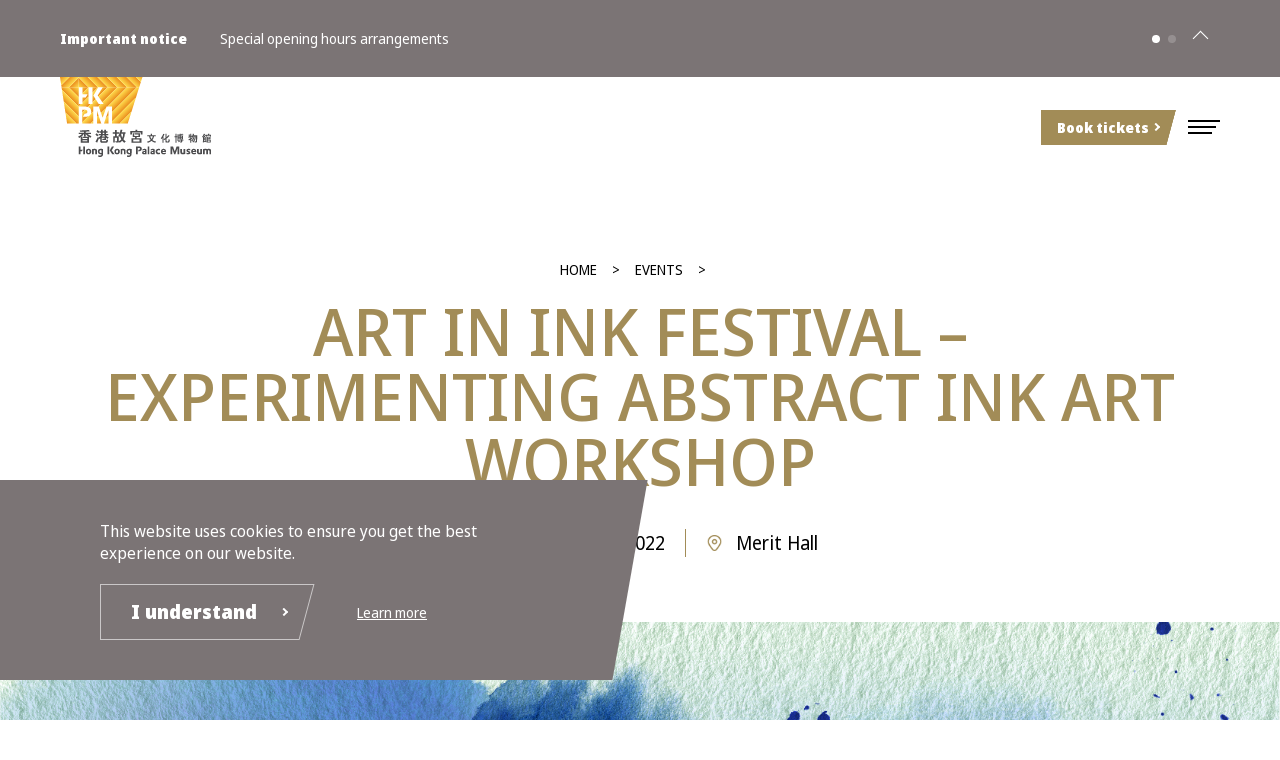

--- FILE ---
content_type: text/html; charset=UTF-8
request_url: https://www.hkpm.org.hk/en/event/art-in-ink-festival-experimenting-abstract-ink-art-workshop
body_size: 7337
content:
<!DOCTYPE html>
<html lang="en">

<head>
    <title>Hong Kong Palace Museum | Art in Ink Festival – Experimenting Abstract Ink Art Workshop</title>
<meta http-equiv="Content-Language" content="en"/>
<meta http-equiv="Content-Type" content="text/html; charset=utf-8"/>
<meta name="viewport" content="width=device-width, initial-scale=1.0, maximum-scale=1.0, user-scalable=0"/>
<meta name="format-detection" content="telephone=no"/>
<meta name="title" content="Hong Kong Palace Museum"/>
<meta name="description" content=""/>
<meta name="keywords" content="Hong Kong Palace Museum, HKPM, West Kowloon, WKCDA, Museum, Hong Kong Museum"/>
<meta name="author" content="Hong Kong Palace Museum"/>
<meta property="og:title" content="Hong Kong Palace Museum | Art in Ink Festival – Experimenting Abstract Ink Art Workshop"/>
<meta property="og:type" content="webiste"/>
<meta property="og:url" content="https://www.hkpm.org.hk/en/event/art-in-ink-festival-experimenting-abstract-ink-art-workshop"/>
<meta property="og:description" content=""/>
<meta property="og:image" content="https://www.hkpm.org.hk/files/record/event/123/Experimental Ink_Workshop_v2_OG image-1670223322.jpg"/>
<meta property="og:site_name" content="Hong Kong Palace Museum"/>

<link href="https://fonts.googleapis.com/css2?family=Noto+Sans+Display:wght@100;400;500;900&display=swap" rel="stylesheet"/>


<link href="https://www.hkpm.org.hk/assets/css/swiper.min.css?v=1765784272" rel="stylesheet"/>
<link href="https://www.hkpm.org.hk/assets/css/hkpm.css?v=1765784272" rel="stylesheet"/>

<script type="238d4d488c87b98e7f0f7257-text/javascript" src="https://www.hkpm.org.hk/assets/js/jquery.js?v=1765784273"></script>
<script type="238d4d488c87b98e7f0f7257-text/javascript" src="https://www.hkpm.org.hk/assets/js/swiper.min.js?v=1765784273"></script>
<script type="238d4d488c87b98e7f0f7257-text/javascript" src="https://www.hkpm.org.hk/assets/js/hkpm.js?v=1765784273"></script> 
<script type="238d4d488c87b98e7f0f7257-text/javascript" src="https://www.hkpm.org.hk/assets/js/hkpm_booking.js?v=1765784273"></script> 
<script type="238d4d488c87b98e7f0f7257-text/javascript" src="https://www.hkpm.org.hk/assets/js/hkpm_audio.js?v=1765784273"></script> 

<!-- Google Tag Manager -->
<script type="238d4d488c87b98e7f0f7257-text/javascript">(function(w,d,s,l,i){w[l]=w[l]||[];w[l].push({'gtm.start':
new Date().getTime(),event:'gtm.js'});var f=d.getElementsByTagName(s)[0],
j=d.createElement(s),dl=l!='dataLayer'?'&l='+l:'';j.async=true;j.src=
'https://www.googletagmanager.com/gtm.js?id='+i+dl+ '&gtm_auth=VLiCuvTnVUc9jKr5xyZLKg&gtm_preview=env-1&gtm_cookies_win=x';f.parentNode.insertBefore(j,f);
})(window,document,'script','dataLayer','GTM-KMTDVLM');</script>
<!-- End Google Tag Manager -->
 

<!-- Global site tag (gtag.js) - Google Analytics -->
<!--
<script async src="https://www.googletagmanager.com/gtag/js?id="></script>
<script>
  window.dataLayer = window.dataLayer || [];
  function gtag(){dataLayer.push(arguments);}
  gtag('js', new Date());

  gtag('config', '');
</script>
-->

    
    </head>

<body data-lang="en" data-env="prod" class="">

<style>

</style>

<!-- Google Tag Manager (noscript) -->
<noscript><iframe src="https://www.googletagmanager.com/ns.html?id=GTM-KMTDVLM&gtm_auth=VLiCuvTnVUc9jKr5xyZLKg&gtm_preview=env-1&gtm_cookies_win=x"
    height="0" width="0" style="display:none;visibility:hidden"></iframe></noscript>
<!-- End Google Tag Manager (noscript) -->

<button href="#" id="a11y-to-content">Skip to the Main Content</button>

<h1 class="hkpm_head_site_title">Hong Kong Palace Museum | Art in Ink Festival – Experimenting Abstract Ink Art Workshop</h1>
<header class="hkpm_head">
    <div class="hkpm_menu js-menu">
        <div class="hkpm_main">
            <div class="hkpm_menu_logo">
                <a href="https://www.hkpm.org.hk/en/home">
                    <img src="https://www.hkpm.org.hk/files/site/info/1/logo-fullname_horizon-1764905823.svg" alt="Hong Kong Palace Museum" class="logo logo--light" />
                    <img src="https://www.hkpm.org.hk/files/site/info/1/logo_fullname_horizon_white-1764905840.svg" alt="Hong Kong Palace Museum" class="logo logo--dark" />
                </a>
            </div>
            <div class="hkpm_menu_main js-menu_main">
                <div class="hkpm_menu_item js-menu_item">
                    <a href="https://www.hkpm.org.hk/en/visit/plan-your-visit">Visit</a>
                    <div class="hkpm_menu_dropdown js-menu_dropdown">
                        <a href="https://www.hkpm.org.hk/en/visit/plan-your-visit">Plan your visit</a>
                        <a href="https://www.hkpm.org.hk/en/visit/ticket">Tickets</a>
                        <a href="https://www.hkpm.org.hk/en/visit/tour">Tours</a>
                        <a href="https://www.hkpm.org.hk/en/visit/audio-guide">Audio guide</a>
                        <a href="https://www.hkpm.org.hk/en/visit/plan-your-event">Plan your event</a>
                        <a href="https://www.hkpm.org.hk/en/visit/shop-and-dine">Dine and shop</a>
                    </div>
                </div>
                <div class="hkpm_menu_item js-menu_item">
                    <a href="https://www.hkpm.org.hk/en/exhibition">Exhibitions</a>

                </div>
                <div class="hkpm_menu_item js-menu_item">
                    <a href="https://www.hkpm.org.hk/en/event">Events</a>
                </div>
                <div class="hkpm_menu_item js-menu_item">
                    <a href="#">Research</a>
                    <div class="hkpm_menu_dropdown js-menu_dropdown">
                        <a href="https://www.hkpm.org.hk/en/research/curatorial-research">Curatorial research</a>
                        <a href="https://www.hkpm.org.hk/en/research/conservation-and-scientific-research">Conservation and scientific research</a>
                        <a href="https://www.hkpm.org.hk/en/research/publication">Publications</a>
                        <a href="https://www.hkpm.org.hk/en/research/visiting-fellows-and-professional-development">Visiting fellows and professional development</a>
                    </div>
                </div>
                <div class="hkpm_menu_item js-menu_item">
                    <a href="#">Learn</a>
                    <div class="hkpm_menu_dropdown js-menu_dropdown">
                        <a href="https://www.hkpm.org.hk/en/learn/overview">Overview</a>
                        <a href="https://www.hkpm.org.hk/en/learn/student-and-teacher">Students and Teachers</a>
                        <a href="https://www.hkpm.org.hk/en/learn/family">Family</a>
                        <a href="https://www.hkpm.org.hk/en/learn/adult">Adult</a>
                        <a href="https://www.hkpm.org.hk/en/learn/communities">Communities</a>
                        <a href="https://www.hkpm.org.hk/en/learn/learning-resources">Learning resources</a>
                    </div>
                </div>
                <div class="hkpm_menu_item js-menu_item">
                    <a href="https://www.hkpm.org.hk/en/collection">Collection</a>
                </div>
                
                <div class="hkpm_menu_item js-menu_item">
                    <a href="#">Join & Support</a>
                    <div class="hkpm_menu_dropdown js-menu_dropdown">
                        <a href="https://www.hkpm.org.hk/en/join-and-support/membership">Membership</a>
                        <a href="https://www.hkpm.org.hk/en/join-and-support/corporate-sponsorship">Corporate sponsorship</a>
                        <a href="https://www.hkpm.org.hk/en/join-and-support/donate">Donate</a>
                        
                        
                        <a href="https://www.hkpm.org.hk/en/join-and-support/volunteer-and-docent">Volunteer and docent</a>
                    </div>
                </div>
                <div class="hkpm_menu_item js-menu_item">
                    <a href="https://www.hkpm.org.hk/en/about/about-us">About</a>
                    <div class="hkpm_menu_dropdown js-menu_dropdown">
                        <a href="https://www.hkpm.org.hk/en/about/about-us">About us</a>
                        <a href="https://www.hkpm.org.hk/en/about/our-team">Our team</a>
                        <a href="https://www.hkpm.org.hk/en/about/the-building">The building</a>
                        <a href="https://www.hkpm.org.hk/en/about/press-release">Press release</a>
                        <a href="https://www.hkpm.org.hk/en/about/virtual-museum">Virtual museum</a>
                        <a href="https://www.hkpm.org.hk/en/about/contact-us">Contact us</a>
                    </div>
                </div>
            </div>
            <div class="hkpm_menu_side">
                <a href="https://www.hkpm.org.hk/en/visit/ticket" class="hkpm_booknow hkpm_booknow--mobile" target="_self"><span>Book tickets</span></a>
                <div class="hkpm_menu_profile js-menu_profile js-menu_profile_unlogged">
                    <a href="?login" class="">Login</a>
                </div>
                <div class="hkpm_menu_profile js-menu_profile js-menu_profile_logged">
                    <a href="#" name="menu_profile_logged_name">&nbsp;</a>
                    <div class="hkpm_menu_profile_dropdown">
                        <a href="#" onclick="if (!window.__cfRLUnblockHandlers) return false; hkpmEditProfile(this);" data-cf-modified-238d4d488c87b98e7f0f7257-="">Edit Profile</a>
                        <a href="#" onclick="if (!window.__cfRLUnblockHandlers) return false; hkpmLogout(this);" data-cf-modified-238d4d488c87b98e7f0f7257-="">Logout</a>
                    </div>
                </div>
                
                <div class="hkpm_menu_profile js-menu_profile">
                    <a href="#">EN</a>
                    <div class="hkpm_menu_profile_dropdown">
                        <a href="#" data-lang="en" class="lang">EN</a>
                        <a href="#" data-lang="tc" class="lang">繁</a>
                        <a href="#" data-lang="sc" class="lang">简</a>
                    </div>
                </div>

                
                
                <a href="https://www.hkpm.org.hk/en/visit/ticket" class="hkpm_booknow hkpm_booknow--desktop" target="_self"><span>Book tickets</span></a>

                <a href="" class="mobile js-mobile_toggle" title="Menu"><span>Menu</span><span class="bar"></span></a>
            </div>
        </div>
    </div>
    <div class="hkpm_mobile_menu js-mobile">        
        <div class="hkpm_mobile_menu_main">

            <div class="hkpm_mobile_menu_s0">
                <div class="hkpm_menu_profile js-menu_profile js-menu_profile_unlogged">
                    <a href="?login" class="">Login</a>
                </div>
                <div class="hkpm_menu_profile js-menu_profile js-menu_profile_logged">
                    <a href="#" name="menu_profile_logged_name">&nbsp;</a>
                    <div class="hkpm_menu_profile_dropdown">
                        <a href="#" onclick="if (!window.__cfRLUnblockHandlers) return false; hkpmEditProfile(this);" data-cf-modified-238d4d488c87b98e7f0f7257-="">Edit Profile</a>
                        <a href="#" onclick="if (!window.__cfRLUnblockHandlers) return false; hkpmLogout(this);" data-cf-modified-238d4d488c87b98e7f0f7257-="">Logout</a>
                    </div>
                </div>
                
                <div class="hkpm_menu_profile js-menu_profile">
                    <a href="#">EN</a>
                    <div class="hkpm_menu_profile_dropdown">
                        <a href="#" data-lang="en" class="lang">EN</a>
                        <a href="#" data-lang="tc" class="lang">繁</a>
                        <a href="#" data-lang="sc" class="lang">简</a>
                    </div>
                </div>

                
            </div>

            <div class="hkpm_mobile_menu_s1 js-mobile_menu2"></div>
            <div class="hkpm_mobile_menu_s2 js-mobile_menu"></div>
        </div>
        <div class="hkpm_mobile_foot">
                          
          <div onclick="if (!window.__cfRLUnblockHandlers) return false; redirectToURL('https://www.hkpm.org.hk/en//en/visit/plan-your-visit#location-and-transportation')" style="cursor: pointer" data-cf-modified-238d4d488c87b98e7f0f7257-=""><img src="/files/site/info/1/HKPM-MapThumbnail-480x270-1666322965.png" alt="Map" class="hkpm_mobile_foot_img"/></div>
           
          <script type="238d4d488c87b98e7f0f7257-text/javascript">
            
            function redirectToURL(url) {
              // Change the URL
              window.location.replace(url);
          
              // Reload the page
              if(url==window.location.href){
              location.reload();}
            }
          </script>
              
                
            <div class="hkpm_mobile_foot_body">
                <h3>Hong Kong Palace Museum</h3>
                <div class="hkpm_row">
                    <div class="hkpm_col"><p>West Kowloon Cultural District, 8 Museum Drive, Kowloon</p></div>
                    <div class="hkpm_col sep"></div> 
                    <div class="hkpm_col"><a href="/en/visit/plan-your-visit#location-and-transportation" class="hkpm_gt" target="_self">Getting here</a></div>
                </div>
                <br/>
                <div class="hkpm_open_hrs" style="width:100%; margin-bottom:10px">
                    <div class="hkpm_label hkpm_label--cal">Mon, Wed, Thu &amp; Sun</div>
                    <div class="hkpm_label hkpm_label--time">10:00 am–06:00 pm</div>
                </div>
                <div class="hkpm_open_hrs" style="width:100%; margin-bottom:10px">
                    <div class="hkpm_label hkpm_label--cal">Fri, Sat &amp; Public Holiday</div>
                    <div class="hkpm_label hkpm_label--time">10:00 am–08:00 pm | Closed on Tuesdays (except public holidays) &amp; the first two days of the Lunar New Year</div>
                </div>
            </div>
            <div class="hkpm_mobile_foot_link">
                <a href="https://www.hkpm.org.hk/en/disclaimer">Disclaimer</a>
                <a href="https://www.hkpm.org.hk/en/privacy-policy">Privacy Policy</a>
                <a href="https://www.hkpm.org.hk/en/terms-of-use">Terms of use</a>
                <a href="https://www.hkpm.org.hk/en/sitemap">Sitemap</a>
                
                
                
                <a href="https://www.westkowloon.hk/en/careers">Jobs </a>
                <a href="https://www.hkpm.org.hk/en/faqs">FAQs</a>
            </div>            
            <div class="hkpm_mobile_foot_body">
                <div class="hkpm_mobile_foot_sns">
                    <a href="https://www.facebook.com/hongkongpalacemuseum" target="_blank"><img src="https://www.hkpm.org.hk/assets/img/svg/logo-facebook.svg?v=1765784272"  alt="Facebook"/></a>
                    <a href="https://www.instagram.com/hongkongpalacemuseum/" target="_blank"><img src="https://www.hkpm.org.hk/assets/img/svg/logo-instagram.svg?v=1765784272" alt="Instagram"/></a>
                    <a href="#wechat_qrcode">
                        <img src="https://www.hkpm.org.hk/assets/img/svg/logo-wechat.svg?v=1765784272" alt="Wechat"/>
                        <span class="hkpm_foot_sns_wechat"><img src="https://www.hkpm.org.hk/assets/img/wechat_qrcode.jpg?v=1765784272" alt="Wechat QR Code"/></span>
                    </a>
                    <a href="https://www.xiaohongshu.com/user/profile/64ba3a0a0000000014035342?xhsshare=CopyLink&appuid=5e0335300000000001003172&apptime=1701685892"  target="_blank"><img src="https://www.hkpm.org.hk/assets/img/svg/logo-red.svg?v=1765784272" alt="Red"/></a>
                </div>
                <div class="hkpm_mobile_foot_icon">
                    <img src="https://www.hkpm.org.hk/assets/img/svg/web-accesibility-hk.svg?v=1765784272" class="accessibility_icon" alt="2024-2025 web-accessibility.hk GOLD Award"/>
                    <img src="https://www.hkpm.org.hk/assets/img/svg/web-accesibility-hk-elderly.svg?v=1765784272" class="accessibility_icon" alt="2024-2025 web-accessibility.hk elderly friendly"/>
                </div>
                <p class="hkpm_mobile_foot_copy">
                    
                    <span>Copyright © Hong Kong Palace Museum. All rights reserved</span> 
                </p>
            </div>
        </div>    
    </div>
</header>

<div class="hkpm_notice js-notice">
    <div class="hkpm_main">
        <div class="hkpm_notice_title">Important notice</div>
        <div class="hkpm_notice_body">
            <div class="hkpm_notice_slider">
                <div class="swiper-wrapper">
                    
                    
                    
                </div>
                <div class="hkpm_notice_nav swiper-nav"></div>
            </div>
        </div>
        <div class="hkpm_notice_close js-notice_close"><a href="" title="Close" aria-label="Close"></a></div>
    </div>
</div>

<div style="display:none" id="sso_pop" class="pop_small">
    <h3 class="large gold">Login / Register</h3>
    
    <a href="#" class="hkpm_arrbox noanchor">Login to MyWestK account</a>
    <a href="#" class="hkpm_arrbox noanchor">Create an account</a>
</div>

<div id="top"></div>

<style>
    .hkpm_event_exhib_banner .hkpm_event_exhib_banner_nav{ padding: 0px 40px 40px 0px; }
@media  screen and (max-width:1023px){
    .hkpm_event_exhib_banner .hkpm_event_exhib_banner_nav{ padding: 0px 20px 20px 0px; }
    .swiper-nav .swiper-pagination-bullet{ margin: 0px 10px; }
}


</style>
<section class="hkpm_inner_page">
    <div class="hkpm_main">
        <div class="hkpm_crumb">
            <a href="https://www.hkpm.org.hk/en/home">Home</a>
            <a href="https://www.hkpm.org.hk/en/event">Events</a>
                            <h2 class="medium">Art in Ink Festival – Experimenting Abstract Ink Art Workshop</h2>
                    </div>
        <div class="hkpm_label_list">
            <span class="hkpm_label_tag" data-start="2022-12-17" data-end="2022-12-26"></span>
                        <div class="hkpm_label hkpm_label--cal">17 &amp; 26.12.2022</div>            
                                                <div class="hkpm_label hkpm_label--pt">Merit Hall</div>
                    </div>
    </div>
</section>



        <div class="hkpm_medium_banner hkpm_event_exhib_banner"> 
                
     
                        <img src="https://www.hkpm.org.hk/files/record/event/123/Experimental Ink_Workshop_v2_Inner banner-1670223254.jpg" alt="Experimenting Abstract Ink Art Workshop" />
            <!-- Add Pagination -->
    


    </div>
     

 



<section class="hkpm_generic">
    <div class="hkpm_main">
                <div class="hkpm_row">
            <div class="hkpm_col">                
                                <p>Ink art does not pursue physical resemblance of objects but pays attention to the artistic conception as well as the dynamics of stillness and movement. Traditional Chinese painting uses ink and calligraphic lines to express humanistic values, while abstract ink art unveils the aesthetics of ink in visual form, from the search of the rhythmic beauty of ink itself to the spiritual and philosophical explorations.</p>
<p>In this abstract ink painting workshop, participants will use brushes, ink, and paper to create delicate and richly layered paintings to express different moods. Participants will experience the long-established art form and give full play to its infinite creativity.</p>
<p>Children under age 7 must be accompanied by an adult (maximum one adult per child; no extra ticket is required for the accompanying adult).</p>
<p>&nbsp;</p>
<h3 class="large gold">Details</h3>
<div class="hkpm_table">
<table>
<tbody>
<tr>
<th style="width: 73.2344px; vertical-align: middle;">Date &amp; Time</th>
<td style="width: 213.719px;">17 December 2022 (Saturday) 11:00am - 1:00pm<br>26 December 2022 (Monday) 3:00pm - 5:00pm</td>
</tr>
<tr>
<th style="width: 73.2344px; vertical-align: middle;">Venue</th>
<td style="width: 213.719px;">Merit Hall</td>
</tr>
<tr>
<th style="width: 73.2344px; vertical-align: middle;">Tickets</th>
<td style="width: 213.719px;">Free registration</td>
</tr>
<tr>
<th style="width: 73.2344px; vertical-align: middle;">Language</th>
<td style="width: 213.719px;">Cantonese</td>
</tr>
</tbody>
</table>
</div>            </div>        
        </div>
            </div>
</section>


<section class="hkpm_generic">
    <div class="hkpm_main">
        <div class="hkpm_exhibition_slider swiper-container">
            <div class="hkpm_exhibition_slider_title"> 
                                <h3 class="large gold">Tutor</h3>
                                <div class="hkpm_exhibition_slider_nav">
                    <div class="swiper-nav"></div>
                    <div class="swiper-button-prev"></div>
                    <div class="swiper-button-next"></div>
                </div>
            </div>
            <div class="swiper-wrapper">
                                                <div class="swiper-slide">
                    <a href="#speaker_0">
                        <img src="https://www.hkpm.org.hk/files/record/event/123/RebeccaHon-1670222954.png" alt="Rebecca Hon" />
                        <h4>Rebecca Hon</h4>
                        <p><p>Artist</p></p>
                        
                    </a>
                    <div style="display:none" id="speaker_0">
                        <div class="hkpm_row hkpm_row--member">
                            <div class="hkpm_col">                                
                                                                <h3 class="large">Rebecca Hon</h3>
                                                                <p>Artist</p>                            </div>
                            <div class="hkpm_col">
                                <img src="https://www.hkpm.org.hk/files/record/event/123/RebeccaHon-1670222954.png" alt="Rebecca Hon" />
                            </div>
                        </div>
                        <p>Rebecca Hon is a Hong Kong artist who graduated from the Chinese University of Hong Kong with a master’s degree in Fine Arts under the guidance of Wucius Wong.</p>
<p>She also studied Chinese ink art under Chan Kwan Lap, Tony Ng, and Wang Qiutong. In 2019, she visited the Taipei University of the Arts as an exchange student. Her work mainly includes modern ink painting, moving images, and digital art. Her works have been sold at the Ravenel auction house in Taiwan and also exhibited in Hong Kong, Taiwan, the Mainland, Singapore, the Middle East, the United Kingdom, and Scotland. Rebecca has won prizes in local and overseas competitions, such as the UOB Ink Art of the Year Award in 2021, the Gold Award of Abstract 2021 UOB Art in Ink Awards, and the third place in the digital art category of the 24th Dadun Art Exhibition in Taichung, Taiwan in 2019. Her works combine the ideas of the West and the East, and she is committed to the fusion of traditional ink and new media, hoping to create works that bring together traditional cultural connotations and contemporary new media styles.</p>                    </div>
                </div>
                                            </div>
        </div>
    </div>
</section>


<section class="hkpm_generic">
    <div class="hkpm_main">
                
        
        
            </div>        
</section>

<section class="hkpm_generic">
    <div class="hkpm_main">
        
                <div class="hkpm_accordion">
                        <div class="js-accordion_item hkpm_accordion_item ">
                <a href="" class="js-accordion hkpm_accordion_head">Remarks</a>
                <div class="js-accordion_body hkpm_accordion_body">
                    <ul>
<li>Please enter the Museum through the Palace Academy (LG/F). For any changes to the arrangement, please refer to the information in the Museum on the day of the event.</li>
<li>Please arrive at the venue <strong>30 minutes</strong> before the workshop begins for registration and admission.</li>
<li>Registered participants have to arrive at the venue 30 minutes before the workshop starts to confirm their place. The Hong Kong Palace Museum reserves the right to release any unconfirmed places to walk-in participants 10 minutes before the workshop begins. A limited number of walk-in slots will be available on a first-come, first-served basis.</li>
<li>Ticketing arrangements: Registration for this event does not include entry to the Museum’s exhibitions. To visit the exhibitions, please click <a href="https://www.hkpm.org.hk/en/visit/ticket-information" target="_blank" rel="noopener">here</a> to purchase an admission ticket.</li>
</ul>                </div>
            </div>
                        <div class="js-accordion_item hkpm_accordion_item ">
                <a href="" class="js-accordion hkpm_accordion_head">Enquiries</a>
                <div class="js-accordion_body hkpm_accordion_body">
                    <p>Programme Enquiries:<br><a href="/cdn-cgi/l/email-protection#d8b0b3a8b5f6b4bdb9aab6b1b6bf98b0b3a8b5f6b7aabff6b0b3"><span class="__cf_email__" data-cfemail="eb83809b86c5878e8a998582858cab83809b86c584998cc58380">[email&#160;protected]</span></a></p>                </div>
            </div>
                        <div class="js-accordion_item hkpm_accordion_item ">
                <a href="" class="js-accordion hkpm_accordion_head">Access Service</a>
                <div class="js-accordion_body hkpm_accordion_body">
                    <p>Hong Kong Sign Language (HKSL) interpretation can be arranged for this event by emailing <a href="/cdn-cgi/l/email-protection#137b78637e3d7f7672617d7a7d74537b78637e3d7c61743d7b78"><span class="__cf_email__" data-cfemail="f991928994d7959c988b9790979eb991928994d7968b9ed79192">[email&#160;protected]</span></a> 14 days in advance. If you have any specific accessibility needs, please get in touch with us.</p>                </div>
            </div>
                        <div class="js-accordion_item hkpm_accordion_item ">
                <a href="" class="js-accordion hkpm_accordion_head">Adverse Weather Arrangement</a>
                <div class="js-accordion_body hkpm_accordion_body">
                    <p><strong>Red or Black Rainstorm Warning Signal / Typhoon Signal No. 3</strong></p>
<ul>
<li>If hoisted within three hours before the event starts, the event will be cancelled. Participants may register for another session.</li>
<li>If hoisted during the event, the event will continue. If it cannot continue as planned, it will be cancelled and participants may register for another session.</li>
</ul>
<p></p>
<p><strong>Typhoon Signal No. 8 or above</strong></p>
<ul>
<li>If hoisted three hours before the event starts, the event will be cancelled. Participants may register for another session.</li>
<li>If hoisted during the event, the event in progress will NOT continue and participants may register for another session.</li>
</ul>
<p></p>
<p>The Hong Kong Palace Museum reserves the right to reschedule or cancel events with or without refunding participants.</p>                </div>
            </div>
                    </div>
            </div>
</section>


<section class="hkpm_small_banner" style="background-image: url('https://www.hkpm.org.hk/files/site/info/1/explore-image-1710123704.jpg');">              
	<div class="hkpm_small_banner_text">  
		<div class="hkpm_main">
			
					<h2>
					<strong>
					<h2><strong>Become HKPM Friends</strong></h2>				</strong>
					
				<h2>Enjoy unlimited visit to all thematic exhibitions</h2>			</h2>
				
			<a href="/en/join-and-support/membership" target="_self" class="hkpm_btn hkpm_btn--dark"><span>Join now</span></a>
		</div>
	</div>
</section>
<section class="hkpm_subscribe">  
    <div class="hkpm_main">
        <div class="hkpm_row hkpm_row--foot">
            <div class="hkpm_col"><h3 class="gold">Stay connected</h3></div>
            <div class="hkpm_col">
                <ul>
<li>Stay tuned for upcoming events and other Museum news</li>
<li>Receive updates about your areas of interest</li>
</ul>            </div>
            <div class="hkpm_col">
                <a href="https://www.westk.hk/en/the-authority/subscribe-to-e-newsletter" class="hkpm_btn" target="_blank"><span>Subscribe</span></a>
            </div>
        </div>                
    </div>
</section>

<div class="hkpm_top">
    <a href="#top" title="Top"><span>Top</span></a>
</div>

<section class="hkpm_address">  
    <div class="hkpm_main">
        <div class="hkpm_row hkpm_row--foot">
            <div class="hkpm_col"><img src="https://www.hkpm.org.hk/files/site/info/1/logo-fullname_horizon-1764905865.svg" alt="Hong Kong Palace Museum"/></div>
            <div class="hkpm_col">
                <div class="hkpm_row hkpm_row--addr">
                    <div class="hkpm_col"><a href="/en/visit/plan-your-visit#location-and-transportation" style="cursor: pointer"><img src="https://www.hkpm.org.hk/files/site/info/1/HKPM-MapThumbnail-480x270-1666322965.png" alt="Map"/></a></div>
                    <div class="hkpm_col">
                        <h3>Hong Kong Palace Museum</h3>
                        <div class="hkpm_row">
                            <div class="hkpm_col"><p>West Kowloon Cultural District, 8 Museum Drive, Kowloon</p></div>
                            <div class="hkpm_col sep"></div> 
                            <div class="hkpm_col"><a href="/en/visit/plan-your-visit#location-and-transportation" class="hkpm_gt" target="_self">Getting here</a></div>
                        </div>
                        <br/>                        
                        <div class="hkpm_open_hrs">
                            <div class="hkpm_label hkpm_label--cal">Mon, Wed, Thu &amp; Sun</div>
                            <div class="hkpm_label hkpm_label--time">10:00 am–06:00 pm</div>
                        </div>
                        <div class="hkpm_open_hrs">
                            <div class="hkpm_label hkpm_label--cal">Fri, Sat &amp; Public Holiday</div>
                            <div class="hkpm_label hkpm_label--time">10:00 am–08:00 pm | Closed on Tuesdays (except public holidays) &amp; the first two days of the Lunar New Year</div>
                        </div>
                    </div>
                </div>
            </div>                    
        </div>
    </div>
</section>

<footer class="hkpm_foot">  
    <div class="hkpm_main">
        <div class="hkpm_row hkpm_row--foot">
            <div class="hkpm_col">
                <a href="https://www.westk.hk/en/" target="_blank">
                    <img class="wk-logo" src="https://www.hkpm.org.hk/assets/img/wk.png?v=1765784272" alt="West kowloon"/>
                </a>
            </div>
            <div class="hkpm_col hkpm_col--foot_action">
                <p class="hkpm_foot_action">
                    <a href="https://www.hkpm.org.hk/en/disclaimer">Disclaimer</a>
                    <a href="https://www.hkpm.org.hk/en/privacy-policy">Privacy policy</a>
                    <a href="https://www.hkpm.org.hk/en/terms-of-use">Terms of use</a>
                    <a href="https://www.hkpm.org.hk/en/sitemap">Sitemap</a>
                    
                    <a href="https://www.westkowloon.hk/en/careers" target="_blank">Jobs </a>
                    <a href="https://www.hkpm.org.hk/en/faqs">FAQs</a>
                </p>
                <p>
                    
                    <span>Copyright © Hong Kong Palace Museum. All rights reserved</span>
                    
                </p>
            </div>
            <div class="hkpm_col">
                <p class="hkpm_foot_sns">
                    <a href="https://www.facebook.com/hongkongpalacemuseum" target="_blank" ><img src="https://www.hkpm.org.hk/assets/img/svg/logo-facebook.svg?v=1765784272"  alt="Facebook"/></a>
                    <a href="https://www.instagram.com/hongkongpalacemuseum/"  target="_blank"><img src="https://www.hkpm.org.hk/assets/img/svg/logo-instagram.svg?v=1765784272" alt="Instagram"/></a>
                    <a href="#wechat_qrcode" >
                        <img src="https://www.hkpm.org.hk/assets/img/svg/logo-wechat.svg?v=1765784272" alt="Wechat"/>
                        <span class="hkpm_foot_sns_wechat"><img src="https://www.hkpm.org.hk/assets/img/wechat_qrcode.jpg?v=1765784272" alt="Wechat QR Code"/></span>
                    </a>
                    <a href="https://www.xiaohongshu.com/user/profile/64ba3a0a0000000014035342?xhsshare=CopyLink&appuid=5e0335300000000001003172&apptime=1701685892"  target="_blank"><img src="https://www.hkpm.org.hk/assets/img/svg/logo-red.svg?v=1765784272" alt="Red"/></a>
                </p>
            </div>
            <div class="hkpm_col">
                <img src="https://www.hkpm.org.hk/assets/img/svg/web-accesibility-hk.svg?v=1765784272" class="accessibility_icon" alt="2024-2025 web-accessibility.hk GOLD Award"/>
                <img src="https://www.hkpm.org.hk/assets/img/svg/web-accesibility-hk-elderly.svg?v=1765784272" class="accessibility_icon" alt="2024-2025 web-accessibility.hk elderly friendly"/>
            </div>
        </div>
    </div>
</footer>

<div class="hkpm_cookie js-cookie">
    <div class="hkpm_cookie_body">
        <p>This website uses cookies to ensure you get the best experience on our website.</p>
        <div class="hkpm_cookie_action">
            <a href="" class="hkpm_btn hkpm_btn--dark js-cookie_ok"><span>I understand</span></a>
            <a href="https://www.hkpm.org.hk/en/privacy-policy" target="_self">Learn more</a>
        </div>
    </div>
</div>





<script data-cfasync="false" src="/cdn-cgi/scripts/5c5dd728/cloudflare-static/email-decode.min.js"></script><script src="/cdn-cgi/scripts/7d0fa10a/cloudflare-static/rocket-loader.min.js" data-cf-settings="238d4d488c87b98e7f0f7257-|49" defer></script></body>
</html>


--- FILE ---
content_type: text/css
request_url: https://www.hkpm.org.hk/assets/css/hkpm.css?v=1765784272
body_size: 30257
content:
body, html{ margin: 0px; padding: 0px; background: #FFF; color: #000; }
body, html{ overflow-x: hidden; }
.overflow-unset{ overflow: unset !important; }
*{ 
    box-sizing:  border-box; 
    font-family: "Noto Sans Display", Arial, Helvetica, sans-serif;
}
[data-lang="tc"] *,
[data-lang="sc"] *{
    font-family: "Noto Sans Display", "Microsoft Jhenghei", "Hiragino Sans GB", "Microsoft YaHei", arial, sans-serif;
}

a{ transition: ease all 0.3s; color: inherit; text-decoration: none; }
a:before,
a:after{ transition: ease all 0.3s; }

body{ font-size: 14px; }
html * { -webkit-text-size-adjust: none; }
img { width: auto; height: auto; max-width: 100%; }
/*================================================================================*/
/*GENERIC*/
/*================================================================================*/
.hkpm_inner_page{ padding-top: 200px; }
.notice .hkpm_inner_page{ padding-top: 260px; }
.accessibility_icon { align-self: flex-end; min-height: 55px; min-width: 100px; max-width: 120px; margin-left: 24px; margin-top: -12px;}
.accessibility_icon + .accessibility_icon {margin-left: 12px;}
.hkpm_main{ max-width: 1520px; padding: 0px 60px; margin: 0px auto; }

@media screen and (max-width:1279px){
    .hkpm_inner_page{ padding-top: 160px; }
    .notice .hkpm_inner_page{ padding-top: 220px; }
    .hkpm_main{ padding: 0px 40px; }
    .accessibility_icon { margin-top: 0; }
}
@media screen and (max-width:1023px){
    .hkpm_inner_page{ padding-top: 100px; }    
    .notice .hkpm_inner_page{ padding-top: 160px; }
    .hkpm_main{ padding: 0px 20px; }
}

.hkpm_main h1{ font-size: 100px; line-height:   1em; margin: 0px 0px 30px 0px; padding: 0px; font-weight: 100; }
.hkpm_main h2{ font-size:  72px; line-height:   1em; margin: 0px 0px 30px 0px; padding: 0px; font-weight: 100; text-transform: uppercase; }
.hkpm_main h2.shorten{ font-size: 52px;}
.hkpm_main .h3,
.hkpm_main h3{ font-size:  30px; line-height: 1.2em; margin: 0px 0px  5px 0px; padding: 0px; font-weight: 400; }
.hkpm_main h4{ font-size:  22px; line-height: 1.3em; margin: 0px  0px 0px 0px; padding: 0px; font-weight: 400; }
.hkpm_main h5{ font-size:  19px; line-height: 1.3em; margin: 0px  0px 0px 0px; padding: 0px; font-weight: 400; }
.hkpm_main h6{ font-size:  18px; line-height: 1.3em; margin: 0px  0px 0px 0px; padding: 0px; font-weight: 400; }
.hkpm_main p { font-size:  16px; line-height: 1.5em; margin: 0px  0px 0px 0px; padding: 0px; }
.hkpm_main blockquote { font-size:  16px; line-height: 1.5em; margin: 0px  0px 0px 0px; padding-left: 16px; border-left: 2px solid #A28C57; }
.hkpm_main td,
.hkpm_main th{ font-size:  16px; line-height: 1.5em; margin: 0px  0px 0px 0px; padding: 0px; }
.hkpm_main li{ font-size:  16px; line-height: 1.5em; margin: 0px 0px 15px 0px; padding: 0px; }

.hkpm_main hr{
    display: block; border:none; border-top:1px solid #D7D7D7;
    margin: 60px 0px;
}
.hkpm_main hr.gold {
    border-top-color: rgba(162, 140, 87, 0.5);
}

.hkpm_main blockquote strong,
.hkpm_main p strong{ font-weight: 600; }
.hkpm_main blockquote strong.gold,
.hkpm_main p strong.gold{ color: inherit;}

.hkpm_main blockquote.highlight{ padding-bottom: 0.5em; font-size: 1.2em; }

.hkpm_inner_page #thematic{ margin-top: 60px;}

@media screen and (max-width:1439px){
    .hkpm_main h1{ font-size: 84px; }
    .hkpm_main h2{ font-size: 64px; }
    .hkpm_main h2.shorten{ font-size: 48px;}
}
@media screen and (max-width:1279px){
    .hkpm_main h1{ font-size: 72px; }
    .hkpm_main .h3,
    .hkpm_main h2{ font-size: 60px; }
    .hkpm_main h2.shorten{ font-size: 48px;}
    .hkpm_main h3{ font-size: 24px; }
    .hkpm_main h4{ font-size: 19px; }
    .hkpm_main h5{ font-size: 16px; }
    .hkpm_main h6{ font-size: 16px; }
    .hkpm_main blockquote,
    .hkpm_main p { font-size: 15px; }
    .hkpm_main td,
    .hkpm_main th{ font-size: 15px; }
    .hkpm_main li{ font-size: 15px; }
}
@media screen and (max-width:1023px){
    body{ font-size: 14px; }
    .hkpm_main h1{ font-size: 64px; }
    .hkpm_main h2{ font-size: 54px; }
    .hkpm_main h2.shorten{ font-size: 42px;}
    .hkpm_main .h3,
    .hkpm_main h3{ font-size: 20px; }
    .hkpm_main h4{ font-size: 19px; }
    .hkpm_main h5{ font-size: 16px; }
    .hkpm_main h6{ font-size: 16px; }
    .hkpm_main blockquote,
    .hkpm_main p { font-size: 14px; }
    .hkpm_main td,
    .hkpm_main th{ font-size: 14px; }
    .hkpm_main li{ font-size: 14px; }
    
    .hkpm_main hr{ margin: 40px 0px; }
}
@media screen and (max-width:767px){
    body{ font-size: 14px; }
    .hkpm_main h1{ font-size: 48px; }
    .hkpm_main h2{ font-size: 48px; }
    .hkpm_main h2.shorten{ font-size: 36px;}
    .hkpm_main .h3,
    .hkpm_main h3{ font-size: 18px; }
    .hkpm_main h4{ font-size: 18px; }
    .hkpm_main h5{ font-size: 15px; }
    .hkpm_main h6{ font-size: 15px; }
    .hkpm_main blockquote,
    .hkpm_main p { font-size: 14px; }
    .hkpm_main td,
    .hkpm_main th{ font-size: 14px; }
    .hkpm_main li{ font-size: 14px; }
}
@media screen and (max-width:479px){
    .hkpm_main h2{ font-size: 36px;}
    .hkpm_main h2.shorten{ font-size: 24px;}
}

.hkpm_main ul{ margin: 0px; padding: 0px 0px 0px 0px; }
.hkpm_main ol{ margin: 0px; padding: 0px 0px 0px 30px; }

.hkpm_main ul li{
    position: relative;
    list-style: none; padding-left: 20px; 
}
.hkpm_main ul li:last-of-type{ margin-bottom: 0px; }
.hkpm_main ul li:before{
    content: ""; display: block;
    position: absolute; top: 8px; left: 0px;
    width: 8px; height: 8px; border-radius: 50%;
    background: #A28C57; 
}
.hkpm_main ul li li:before{
    background: #FFF;  border: 1px solid #A28C57;
    box-sizing: border-box;
}

.hkpm_main h2.larger{ font-size: 96px; font-weight: 900; text-align: center; color: #A28C57; margin-top: 150px; max-width: 100%; }
.hkpm_main h2.large { font-size: 80px; font-weight: 600; text-align: left;   color: #A28C57; margin-top: 120px; max-width: 100%; }
.hkpm_main h2.medium{ font-size: 65px; font-weight: 500; }
.hkpm_main h2.small { font-size: 55px; font-weight: 500; text-align: center; text-transform: none; }

.hkpm_main .h3.large,
.hkpm_main h3.large { font-size: 45px;  font-weight: 500; }
.hkpm_main h3.small { font-size: 25px;  font-weight: 500; }

.hkpm_main h2.custom-larger{ font-size: 96px; font-weight: 900; color: #A28C57; }
.hkpm_main h2.custom-large { font-size: 80px; font-weight: 600; color: #A28C57; }
.hkpm_main h2.custom-medium{ font-size: 65px; font-weight: 500; }
.hkpm_main h2.custom-small { font-size: 55px; font-weight: 500; text-transform: none; }

.hkpm_main .h3.custom-large,
.hkpm_main h3.custom-large { font-size: 45px;  font-weight: 500; }
.hkpm_main h3.custom-small { font-size: 25px;  font-weight: 500; }

.hkpm_main h2 strong{ font-weight: 900; color: #A28C57; }
.hkpm_main h2 a{ transition:none; }

.hkpm_main .grey{ color: #000; }
.hkpm_main .gold{ color: #A28C57; }
.hkpm_main .warning{ color: #C66; }
.hkpm_main .highlight{ color: #A28C57; font-weight: bold; }
.hkpm_main .center{ text-align: center; margin-left: auto; margin-right: auto; }

.hkpm_main .short  { max-width: 800px; }
.hkpm_main .shorter{ max-width: 600px; }

/* .hkpm_main .quote:before{
    content: ""; display: block;
    height: 50px; width: 100%;
    background-image: url(../img/quote.png);
    background-position: top center;
    background-repeat: no-repeat; margin-top: 120px; 
} */

.hkpm_bg_grey{ background: #F6F6F6; padding: 120px 0px; }

@media screen and (max-width:1279px){
    .hkpm_main h2.larger{ font-size: 84px; margin-top: 120px; }  
    .hkpm_main h2.large { font-size: 80px; margin-top: 90px; }  
    .hkpm_main h2.medium{ font-size: 55px; }
    .hkpm_main h2.small { font-size: 48px; }

    .hkpm_main .h3.large,
    .hkpm_main h3.large { font-size: 36px; }
    .hkpm_main h3.small { font-size: 20px; }
    
    .hkpm_main h2.custom-larger{ font-size: 84px; }  
    .hkpm_main h2.custom-large { font-size: 80px; }  
    .hkpm_main h2.custom-medium{ font-size: 55px; }
    .hkpm_main h2.custom-small { font-size: 48px; }

    .hkpm_main .h3.custom-large,
    .hkpm_main h3.custom-large { font-size: 36px; }
    .hkpm_main h3.custom-small { font-size: 20px; }

    .hkpm_main li{ margin: 0px 0px 10px 0px; }
    .hkpm_main .quote:before{ margin-top: 45px; }
}
@media screen and (max-width:1023px){
    .hkpm_main h2.larger{ font-size: 72px; margin-top: 90px; }
    .hkpm_main h2.large { font-size: 60px; margin-top: 60px; }
    .hkpm_main h2.medium{ font-size: 48px; }
    .hkpm_main h2.small { font-size: 40px; }

    .hkpm_main .h3.large,
    .hkpm_main h3.large { font-size: 30px; }
    .hkpm_main h3.small { font-size: 18px; }
    
    .hkpm_main h2.custom-larger{ font-size: 72px; }
    .hkpm_main h2.custom-large { font-size: 60px; }
    .hkpm_main h2.custom-medium{ font-size: 48px; }
    .hkpm_main h2.custom-small { font-size: 40px; }

    .hkpm_main .h3.custom-large,
    .hkpm_main h3.custom-large { font-size: 30px; }
    .hkpm_main h3.custom-small { font-size: 18px; }

    .hkpm_main li{ margin: 0px 0px 5px 0px; }
    .hkpm_main .quote:before{ margin-top: 30px; }
    .hkpm_bg_grey{ padding: 60px 0px; }    
}
@media screen and (max-width:767px){
    .hkpm_main h2.larger{ font-size: 48px; margin-top: 60px; }
    .hkpm_main h2.large { font-size: 48px; margin-top: 40px; }
    .hkpm_main h2.medium{ font-size: 40px; }
    .hkpm_main h2.small { font-size: 36px; }

    .hkpm_main .h3.large,
    .hkpm_main h3.large { font-size: 24px; }
    .hkpm_main h3.small { font-size: 16px; }
    
    .hkpm_main h2.custom-larger{ font-size: 48px; }
    .hkpm_main h2.custom-large { font-size: 48px; }
    .hkpm_main h2.custom-medium{ font-size: 40px; }
    .hkpm_main h2.custom-small { font-size: 36px; }

    .hkpm_main .h3.custom-large,
    .hkpm_main h3.custom-large { font-size: 24px; }
    .hkpm_main h3.custom-small { font-size: 16px; }

    .hkpm_main .quote:before{ margin-top: 20px; }
    .hkpm_bg_grey{ padding: 40px 0px; }
}
/*--------------------------------------------------------------------------------*/
.hkpm_btn{
    position: relative;
    display: inline-block; overflow: hidden;
    font-size: 19px; font-weight: bold; 
    border-left: 1px solid #A28C57;
}
.hkpm_btn.inactive{ opacity: 0.3; }

.hkpm_btn:before{
    content: ""; display: block; box-sizing: border-box; 
    position: absolute; top: 0px; right: 0px; width: 100%; height: 100%;
    border: 1px solid #A28C57; background: rgba(255,255,255,0);
    transform: skew(-15deg, 0deg) translateX(-10px);
}
.hkpm_btn:after{
    content: ""; display: block; box-sizing: border-box; 
    position: absolute; top: 0px; right: 0px; width: 100%; height: 100%;
    border: 1px solid #A28C57; background: #A28C57;
    transform: skew(-15deg, 0deg) translateX(-150%); 
}
.hkpm_btn span{ 
    position: relative; display: block; z-index: 1;
    padding: 15px 60px 15px 30px; 
    color: #A28C57;  
    /* white-space: nowrap; */
}
.hkpm_btn span:after{
    content: ""; display: block; box-sizing: border-box;
    position: absolute; top: calc(50% - 3px); right: 30px; width: 6px; height: 6px;
    border-top: 2px solid #A28C57;
    border-right: 2px solid #A28C57;
    transform: rotate(45deg);
}
.hkpm_btn:not(.inactive):hover:after{ transform: skew(-15deg, 0deg) translateX(-10px); }
.hkpm_btn:not(.inactive):hover span{ color: #FFF; }
.hkpm_btn:not(.inactive):hover span:after{ 
    border-top-color: #FFF;
    border-right-color: #FFF;
}
.hkpm_form .hkpm_btn:before{ transform: skew(0deg, 0deg) translateX(-10px);}
.hkpm_form .hkpm_btn:after{ transform: skew(0deg, 0deg) translateX(-150%);}
.hkpm_form .hkpm_btn:not(.inactive):hover:after{ transform: skew(0deg, 0deg) translateX(-10px); }

.swiper-slide--dark{ color:#FFF; background: #000; }

.swiper-slide--dark .hkpm_btn, .hkpm_btn--dark{ 
    /*border-left-color: rgba(0,0,0,0); */
    border-color: rgba(255,255,255,0.6);
}
.swiper-slide--dark .hkpm_btn, .hkpm_btn--dark:hover{ 
    border-color: #A28C57;
}
.swiper-slide--dark .hkpm_btn:before, .hkpm_btn--dark:before{ 
    /*border-color: rgba(0,0,0,0); background: rgba(0,0,0,0.3); */
    border-color: rgba(255,255,255,0.6);
    background: rgba(0,0,0,0);
}
.swiper-slide--dark  .hkpm_btn:after, .hkpm_btn--dark:after{ 
    border-color: #A28C57;
}
.swiper-slide--dark .hkpm_btn span, .hkpm_btn--dark span{ color:#FFF; }
.swiper-slide--dark .hkpm_btn span:after, .hkpm_btn--dark span:after{ 
    border-top-color: #FFF;
    border-right-color: #FFF;
}

.swiper-slide--dark ul li:before{ background: #FFF; }
.swiper-slide--dark ul.hkpm_line_list li{ border-bottom: 1px solid #FFF; }
.swiper-slide--dark blockquote{ border-left-color: #FFF; color: #FFF;}
.swiper-slide--dark .highlight, .swiper-slide--dark .hkpm_arr, .hkpm_ticket_info--gold .hkpm_arr{color: #FFF!important}
.swiper-slide--dark .hkpm_arr:after{ filter: brightness(0) invert();}
.swiper-slide--dark table{ border-color: #FFF;}

.swiper-slide--dark td.hkpm_table_header:first-child,
.swiper-slide--dark td.hkpm_table_header:last-child,
.swiper-slide--dark th.hkpm_table_header:first-child,
.swiper-slide--dark th.hkpm_table_header:last-child,
.swiper-slide--dark td.hkpm_table_header,
.swiper-slide--dark th.hkpm_table_header{
    color: #FFFFFF !important; 
    border-bottom-color: #5f5635 !important; 
}
.swiper-slide--dark .hkpm_table2 td,    
.swiper-slide--dark .hkpm_table2 th{
    color: #000;
}

.swiper-slide--dark .gold{ color: #FFF; }

@media screen and (max-width:1279px){ .hkpm_btn{ font-size: 16px; } } 
@media screen and (max-width:1023px){ .hkpm_btn{ font-size: 15px; } .hkpm_btn span{  padding: 10px 50px 10px 20px; } }
@media screen and (max-width:767px){  .hkpm_btn{ font-size: 14px; } }
/*--------------------------------------------------------------------------------*/
.hkpm_gt{
    position: relative; font-size: 16px; line-height: 1.5em;
    display: inline-block; padding: 0px 15px 0px 0px;
    text-decoration: none !important;
}
.hkpm_gt:hover{ color: #A28C57; }
.hkpm_gt:after{
    content: ""; display: block; box-sizing: border-box;
    position: absolute; top: calc(50% - 3px); right: 5px; width: 6px; height: 6px;
    border-top: 2px solid #A28C57;
    border-right: 2px solid #A28C57;
    transform: rotate(45deg) translateX(0px);
}
.hkpm_gt:hover:after{ right: 0px; }

@media screen and (max-width:1279px){ .hkpm_gt{ font-size: 15px; } } 
@media screen and (max-width:1023px){ .hkpm_gt{ font-size: 14px; } }
@media screen and (max-width:767px){  .hkpm_gt{ font-size: 14px; } }
/*--------------------------------------------------------------------------------*/
.hkpm_arr{ 
    position: relative; 
    display: inline-block;
    font-size: 19px; font-weight: bold;
    padding: 0px 30px 0px 0px; color: #A28C57 !important; 
    text-decoration: none !important;
}
.hkpm_arr.hkpm_arr_inline,.hkpm_arr.hkpm_arr_inline a{
    font-size: 1em;
    text-decoration: underline;
    font-weight: 500;
} 
.hkpm_arr:after{
    content: ""; display: block;
    position: absolute; width: 20px; height: 20px; top:calc(50% - 10px); right: 5px;
    background-image: url(../img/svg/arr-sml.svg);
    background-position: center center;
    
    background-repeat: no-repeat; 
}
.hkpm_arr:hover:after{ right: -5px; }
.hkpm_arr.hkpm_arr--reverse{  padding: 0px 0px 0px 30px; }
.hkpm_arr.hkpm_arr--reverse:after{ right: auto; left: 5px; transform: rotate(180deg); }
.hkpm_arr.hkpm_arr--reverse:hover:after{ right: auto; left: 0px; }

.hkpm_arr.hkpm_arr--download:after{
    background-image: url(../img/download.png);
    background-size: 15px; width: 15px; height: 15px;
    top:calc(50% - 7px);
}
.hkpm_arr.hkpm_arr--download:hover:after{ right: 5px; }
/*--------------------------------------------------------------------------------*/
.hkpm_arrbox{
    display: block; position: relative;
    font-size: 19px; border:1px solid #D7D7D7;
    padding: 20px 60px 20px 20px; margin: 0px 0px 20px 0px;
}
.hkpm_arrbox:after{
    content: ""; display: block;
    position: absolute; width: 20px; height: 20px; top:calc(50% - 10px); right: 20px;
    background-image: url(../img/svg/arr-sml.svg);
    background-position: center center;
    background-repeat: no-repeat;
    background-size: 20px;
}
.hkpm_arrbox:hover{ background-color: #A28C57; color: #FFF; }
.hkpm_arrbox:hover:after{ filter: brightness(0) invert(1);}

@media screen and (max-width:1279px){ .hkpm_arr, .hkpm_arrbox{ font-size: 15px; } } 
@media screen and (max-width:1023px){ .hkpm_arr, .hkpm_arrbox{ font-size: 14px; } }
@media screen and (max-width:767px){  .hkpm_arr, .hkpm_arrbox{ font-size: 14px; } }
/*--------------------------------------------------------------------------------*/
.hkpm_download{
    display: flex; align-items: center; justify-content: space-between;
    padding: 20px 0px; border-bottom: 1px solid #A28C57;
}
.hkpm_download span:last-child{ font-weight: bold; color: #5F5635; white-space: nowrap; }
.hkpm_download span:last-child:after{
    content: ""; display: inline-block; vertical-align: middle;
    width: 15px; height: 15px; margin: 0px 0px 0px 10px;
    background-image: url(../img/download.png);
    background-position: center center;
    background-size: 15px;
    background-repeat: no-repeat;
}
.hkpm_download_list{ display: flex; align-items: flex-start; justify-content: flex-start; flex-wrap: wrap; }
.hkpm_download_list .hkpm_download{
    width: calc(50% - 20px); margin: 0px; 
}
.hkpm_download_list .hkpm_download:nth-of-type(odd){ margin: 0px 40px 0px 0px; }

.hkpm_download.arrow span:last-child:after{
    background-image: url(../img/arr_r.png);
}
.hkpm_download.noicon span:last-child:after{
    display: none;
}
@media screen and (max-width:1023px){
    .hkpm_download_list .hkpm_download{ width: 100%; }
    .hkpm_download_list .hkpm_download:nth-of-type(odd){ margin: 0px 0px 0px 0px; }
 }
/*--------------------------------------------------------------------------------*/
.hkpm_action{
    display: flex; align-items: center; justify-content: flex-start; flex-wrap: wrap;
}
.hkpm_action > *{
    padding-left: 20px; margin-right: 20px; margin-bottom: 10px;
    border-left: 1px solid #A28C57;
}
.hkpm_action > :first-child{ padding-left: 0px !important; border:none; }

@media screen and (max-width:1279px){ .hkpm_action .hkpm_arr{ padding-left: 15px; margin-right: 15px; } } 
@media screen and (max-width:1023px){ .hkpm_action .hkpm_arr{ padding-left: 15px; margin-right: 15px; } } 
@media screen and (max-width:767px){  .hkpm_action .hkpm_arr{ padding-left: 10px; margin-right: 10px; } } 
/*--------------------------------------------------------------------------------*/
.hkpm_label{ 
    position: relative;    
    font-size: 20px; line-height: 1.5em; text-align: left; 
    padding-left: 30px; margin: 5px 0px;
}
.hkpm_label:before{
    content: ""; display: block; box-sizing: border-box;
    position: absolute; top: calc(50% - 10px); left: 0px;
    width: 20px; height: 20px;
    background-position: center center;
    background-repeat: no-repeat;
    background-size: contain;    
}
.hkpm_label--pt:before    { background-image: url(../img/pt.png); height: 23px; width: 21px; }
.hkpm_label--cal:before   { background-image: url(../img/svg/icon-cal.svg); }
.hkpm_label--time:before  { background-image: url(../img/svg/icon-clock.svg); }
.hkpm_label--ticket:before{ background-image: url(../img/svg/icon-ticket.svg); }
.hkpm_label--cat:before{ background-image: url(../img/category.png); }
.hkpm_label--edit:before{ background-image: url(../img/edit.png); }
.hkpm_label--none         { padding-left: 0px; }

.hkpm_label_list{
    display: flex; align-items: center; justify-content: center; flex-wrap: wrap;
}
.hkpm_label_list .hkpm_label{ 
    padding-right: 20px; margin-right: 20px; 
    border-right: 1px solid #A28C57; font-size: 14px;
}
.hkpm_label_list .hkpm_label:before{ width: 16px; height: 16px; top:calc(50% - 8px); }
.hkpm_label_list .hkpm_label:last-child{  border:none; }

.hkpm_label_list .hkpm_label_tag{
    display: inline-block; 
    background: #A28C57; color: #FFF; 
    font-weight: bold; font-size: 19px;
    padding: 5px 10px; border-radius: 10px; margin-right: 20px;
}
.hkpm_label_list .hkpm_label_title{
    display: inline-block; 
    font-weight: bold; font-size: 16px;
    padding-right: 20px; margin-right: 20px;
    border-right: 1px solid #A28C57;    
}
.hkpm_inner_page .hkpm_label_list  .hkpm_label{ font-size: 19px; }

@media screen and (max-width:1279px){ 
    .hkpm_label_list .hkpm_label_tag,
    .hkpm_label{ font-size: 18px; } 
} 
@media screen and (max-width:1023px){ 
    .hkpm_label_list .hkpm_label_tag, 
    .hkpm_label{ font-size: 16px; } 
}
@media screen and (max-width:767px){  
    .hkpm_label_list .hkpm_label_tag,
    .hkpm_label{ font-size: 15px; } 

    .hkpm_label_list { justify-content: center; }
    .hkpm_label_list .hkpm_label--cal{ border: none; }
}
/*--------------------------------------------------------------------------------*/
.hkpm_row{ display: flex; align-items: center; justify-content: flex-start; }
.hkpm_row.align-items-top{ align-items: flex-start; }

.hkpm_row > .sep{ width: 20px; align-self: stretch; }
.hkpm_row > .sep:before{ 
    content: ""; display: block;
    width: 1px; height: 100%; width: 1px; margin: 0px auto;
    background: #D7D7D7;
}
.hkpm_row .hkpm_col li a{ text-decoration: underline; }

.hkpm_row--hour{ padding: 40px 0px 0px 0px; }
.hkpm_row--hour > .hkpm_col{ width: calc(50% - 40px); }
.hkpm_row--hour > .sep{ width: 80px; }

.hkpm_row--subhour{ justify-content: space-between; }
.hkpm_row--subhour .hkpm_row{ align-items: flex-start;}
.hkpm_row--subhour > .hkpm_col:first-of-type{ padding-right: 40px; width: 65%; }
.hkpm_row--subhour > .hkpm_col:last-of-type{ width: 35%; }
.hkpm_row--subhour > .hkpm_col .hkpm_col { width: auto; }
.hkpm_row--subhour .hkpm_label{ font-size: 16px; }
.hkpm_row--subhour .hkpm_gt{ white-space: nowrap;}

.hkpm_row--2col--sep{ margin: 60px 0px; }
.hkpm_row--2col--sep .hkpm_col:first-of-type{ width: 50%; padding: 60px 80px 60px 0px; border-right: 1px solid #A28C57; }
.hkpm_row--2col--sep .hkpm_col:last-of-type { width: 50%; padding: 60px 0px 60px 80px; border-right: none; }
.hkpm_row--2col--sep .hkpm_col > *{ max-width: 450px; }
.hkpm_bg_grey .hkpm_row--2col--sep{ margin-top: 0px !important; }

.hkpm_row--2col{ margin: 60px 0px; align-items: flex-start; flex-wrap: wrap; }
.hkpm_row--2col img{ width: 100%; height: auto;}
.hkpm_row--2col .hkpm_col:nth-of-type(odd){ width: 50%; padding: 0px 40px 0px 0px; }
.hkpm_row--2col .hkpm_col:nth-of-type(even){ width: 50%; padding: 0px 0px 0px 40px; }
@media screen and (min-width: 1024px) {
    .hkpm_row--2col-sml .hkpm_col:nth-of-type(odd){ padding: 0px 60px 0px 0px; }
    .hkpm_row--2col-sml .hkpm_col:nth-of-type(even){ padding: 0px 0px 0px 60px; }
}
@media screen and (min-width: 1280px) {
    .hkpm_row--2col-sml .hkpm_col:nth-of-type(odd){ padding: 0px 90px 0px 0px; }
    .hkpm_row--2col-sml .hkpm_col:nth-of-type(even){ padding: 0px 0px 0px 90px; }
}

.hkpm_row--3col{ margin: 60px 0px; align-items: flex-start; width: calc(100% + 40px); flex-wrap: wrap; }
.hkpm_row--3col img{ width: 100%; height: auto; }
.hkpm_row--3col .hkpm_col{ width: calc(33.33% - 40px); margin: 0px 40px 0px 0px; }

.hkpm_img_block{ margin-bottom: 80px; }
.hkpm_img_block h3,
.hkpm_img_block p{ margin: 0px 0px 10px 0px !important;}
.hkpm_img_block img{ display: block; width: 100%; height: auto; margin-bottom: 20px;}
.hkpm_img_block.mg-0 {margin: 0 !important}

.hkpm_row--2col .hkpm_col:last-of-type .hkpm_img_block{ margin-top: 80px; margin-bottom: 0px; }

.hkpm_row--contact{ align-items: stretch; }
.hkpm_row--contact .hkpm_row{ align-items: flex-start; }
.hkpm_row--contact > .hkpm_col:first-of-type{ width: 33.33%; padding: 20px 80px 20px 0px; border-right: 1px solid #A28C57; }
.hkpm_row--contact > .hkpm_col:last-of-type { width: 66.66%; padding: 20px 0px 20px 80px; }
.hkpm_row--contact > .hkpm_col .hkpm_col    { width: 50%; padding-right: 40px; }

.hkpm_row--subscribe{ justify-content: space-between; }
.hkpm_row--subscribe .hkpm_col{ width: calc(50% - 40px); }

@media screen and (max-width:1439px){
    .hkpm_row--subhour{ flex-wrap: wrap; }
    .hkpm_row--subhour > .hkpm_col{ width: 100% !important; }
    .hkpm_row--subhour > .hkpm_col:first-of-type{ padding-bottom: 20px; }
}
@media screen and (max-width:1279px){
    .hkpm_row--contact > .hkpm_col:first-of-type{ width: 40%; padding: 20px 40px 20px 0px; }
    .hkpm_row--contact > .hkpm_col:last-of-type { width: 60%; padding: 20px 0px 20px 40px; }
    
    .hkpm_row--3col{ width: calc(100% + 20px);  }
    .hkpm_row--3col .hkpm_col{ width: calc(33.33% - 20px);  margin: 0px 20px 0px 0px; }
}
@media screen and (max-width:1023px){
    .hkpm_row--hour > .hkpm_col:first-of-type{ width: calc(60% - 20px); }
    .hkpm_row--hour > .hkpm_col:last-of-type{ width: calc(40% - 20px); }
    .hkpm_row--hour > .sep{ width: 40px; }

    .hkpm_row--2col--sep .hkpm_col:first-of-type{ padding: 40px 40px 40px 0px; }
    .hkpm_row--2col--sep .hkpm_col:last-of-type { padding: 40px 0px 40px 40px; }

    .hkpm_row--2col .hkpm_col:nth-of-type(odd){ padding: 0px 20px 0px 0px; }
    .hkpm_row--2col .hkpm_col:nth-of-type(even){ padding: 0px 0px 0px 20px; }

    .hkpm_row--3col .hkpm_col{ width: calc(50% - 20px);  margin: 0px 20px 0px 0px; }

    .hkpm_row--contact { flex-wrap: wrap; }
    .hkpm_row--contact > .hkpm_col:first-of-type{ width: 100%; padding: 0px; border: none; border-bottom: 1px solid #D7D7D7; }
    .hkpm_row--contact > .hkpm_col:last-of-type { width: 100%; padding: 0px; }

    .hkpm_row--subscribe .hkpm_col{ width: calc(50% - 20px); }
}
@media screen and (max-width:767px){   
    .hkpm_row--hour{ flex-wrap: wrap; }
    .hkpm_row--hour > .hkpm_col{ width: 100% !important;; }
    .hkpm_row--hour > .hkpm_col:first-of-type{ padding-bottom: 20px; }

    .hkpm_row--subhour > .hkpm_col{ padding-right: 0px !important; }
    .hkpm_row--subhour > .hkpm_col:last-of-type{ display: flex; align-items: center; justify-content: space-between; }
    .hkpm_row--subhour > .hkpm_col .hkpm_label{ width: calc(50% - 10px); }    
    .hkpm_row--subhour .hkpm_label{ font-size: 14px; }

    .hkpm_row--2col--sep{ margin: 50px 0px; display: block; }
    .hkpm_row--2col--sep .hkpm_col:first-of-type{ width: 100%; padding: 0px; margin: 40px 0px; border:none; }    
    .hkpm_row--2col--sep .hkpm_col:last-of-type{  width: 100%; padding: 0px; margin: 40px 0px; }
    
    .hkpm_row--2col{ margin: 40px 0px; display: block; }
    .hkpm_row--2col .hkpm_col:nth-of-type(odd){ width: 100%; padding: 0px; margin: 20px 0px; }    
    .hkpm_row--2col .hkpm_col:nth-of-type(even){  width: 100%; padding: 0px; margin: 20px 0px; }
    .hkpm_row--2col .hkpm_col .hkpm_download{ padding-top: 0px;}
    
    .hkpm_row--3col{ width: calc(100% + 0px);  }
    .hkpm_row--3col .hkpm_col{ width: calc(100% - 0px); margin: 0px 0px 0px 0px; }

    .hkpm_img_block{ margin-bottom: 40px; }
    .hkpm_row--2col .hkpm_col:last-of-type .hkpm_img_block{ margin-top: 40px; }

    .hkpm_row--subscribe{  display: block; }
    .hkpm_row--subscribe .hkpm_col{ width: 100%; margin: 40px 0px; }
}
@media screen and (max-width:479px){   
    .hkpm_row--contact > .hkpm_col .hkpm_row{ display: block; }
    .hkpm_row--contact > .hkpm_col .hkpm_col{ width: 100%; }
    .hkpm_row--subhour  .hkpm_col .hkpm_col{ width:  calc(50% - 20px); }
}
/*================================================================================*/
/*HEAD*/
/*================================================================================*/
.hkpm_head_site_title{ 

    position: absolute;
    left: -10000px;
    top: auto;
    width: 1px;
    height: 1px;
    overflow: hidden;
 }
/*--------------------------------------------------------------------------------*/
.hkpm_menu{
    position: fixed; z-index: 99;
    top:0px; left: 0px; width: 100%; 
    background: rgba(255,255,255,0);
    transition: ease all 0.3s;    
    /*animation: top_menu 1s ease-in-out;*/
}
.hkpm_menu.notice{ top: 77px; }
.hkpm_menu .hkpm_main{
    display: flex; align-items: center; justify-content: flex-start;
    max-width: 1600px;
}
@keyframes top_menu {
    0%  { top: -120px; }        
    100%{ top: 0px; }    
}
/*--------------------------------------------------------------------------------*/
.hkpm_menu .hkpm_main .hkpm_menu_logo{ width: 130px; height: 100px; overflow: visible; transition: ease all 0.3s; }
.hkpm_menu .hkpm_main .hkpm_menu_logo img{ display: block; height: 100%; width: auto; transition: ease all 0.3s; object-position: top; object-fit: contain;}
.hkpm_menu .hkpm_main .hkpm_menu_logo span{ display: none; }
.hkpm_menu .hkpm_main .hkpm_menu_logo .logo_float{ display: none; height: 45px; width: auto; }
.hkpm_menu .hkpm_main .hkpm_menu_logo .logo--dark{ display: none; }
/*--------------------------------------------------------------------------------*/
.hkpm_menu .hkpm_main .hkpm_menu_main{
    flex:1;
    display: flex; align-items: center; justify-content: center;
}
.hkpm_menu .hkpm_main .hkpm_menu_main .hkpm_menu_item{
    position: relative; margin: 0px 10px; 
}
.hkpm_menu .hkpm_main .hkpm_menu_main .hkpm_menu_item > a{
    position: relative; display: block;
    font-size: 15px; line-height: 2em; font-weight: 500; text-decoration: none;
    text-transform: uppercase; letter-spacing: 1px;
    color: #000; 
}
.hkpm_menu .hkpm_main .hkpm_menu_main .hkpm_menu_item > a:hover{ color: #000; }
.hkpm_menu .hkpm_main .hkpm_menu_main .hkpm_menu_item > a:after{
    content: ""; display: block;
    bottom:0px; left: 0px; width: 1%; height: 2px;
    background: #A28C57; opacity: 0;
}
.hkpm_menu .hkpm_main .hkpm_menu_main .hkpm_menu_item.active > a:after,
.hkpm_menu .hkpm_main .hkpm_menu_main .hkpm_menu_item:hover > a:after{ width: 100%; opacity: 1; }

.hkpm_menu .hkpm_main .hkpm_menu_main .hkpm_menu_item .hkpm_menu_dropdown{ display: none; }
/*.hkpm_menu .hkpm_main .hkpm_menu_main .hkpm_menu_item:hover .hkpm_menu_dropdown,*/
.hkpm_menu .hkpm_main .hkpm_menu_main .hkpm_menu_item.show .hkpm_menu_dropdown,
.hkpm_menu .hkpm_main .hkpm_menu_main .hkpm_menu_item:focus-within .hkpm_menu_dropdown{
    display: block;
    position: absolute; top:100%; left: 0px; 
    min-width: 240px; padding: 30px 30px;
    background: #F6F6F6; border: 1px solid #F6F6F6;
}
.hkpm_menu .hkpm_main .hkpm_menu_main .hkpm_menu_item .hkpm_menu_dropdown a{
    display: block; padding: 0px 0px 15px 0px;
    color: #000;
}
.hkpm_menu .hkpm_main .hkpm_menu_main .hkpm_menu_item .hkpm_menu_dropdown a:hover{ color: #5F5635; }
.hkpm_menu .hkpm_main .hkpm_menu_main .hkpm_menu_item .hkpm_menu_dropdown a:last-of-type{ padding-bottom: 0px; }
/*--------------------------------------------------------------------------------*/
.hkpm_menu .hkpm_main .hkpm_menu_side{ 
    width: 250px; 
    display: flex; align-items: center; justify-content: flex-end;
}
.hkpm_menu .hkpm_main .hkpm_menu_side a{
    font-size: 14px; text-decoration: none; white-space: nowrap;
    color: #000; margin: 0px 7px;
}
.hkpm_menu .hkpm_main .hkpm_menu_side .lang{ opacity: 0.6; }
.hkpm_menu .hkpm_main .hkpm_menu_side .lang.active{ opacity: 1; }
.hkpm_menu .hkpm_main .hkpm_menu_side .lang:hover{ color: #A28C57; }

.hkpm_menu .hkpm_main .hkpm_menu_side .sep{
    display: block; height: 15px; width: 1px; margin: 0px 7px;
    background: #D7D7D7;
}
.hkpm_menu .hkpm_main .hkpm_menu_side .ticket{ margin: 0px 10px; color: #000; display: flex; align-items: center; justify-content: flex-start; }
.hkpm_menu .hkpm_main .hkpm_menu_side .ticket span{ display: none;}
.hkpm_menu .hkpm_main .hkpm_menu_side .ticket:hover{ color: #A28C57; }
.hkpm_menu .hkpm_main .hkpm_menu_side .ticket:before{
    content: ""; display: block;
    width: 20px; height: 20px; 
    background-image: url(../img/svg/shopping-cart-black.svg);
    background-position: center center;
    background-repeat: no-repeat;
    background-size: contain;
    margin-right: 5px; margin-top: 1px;
}
.hkpm_menu .hkpm_main .hkpm_menu_side .search{display: none; margin-left: 10px; margin-right: 10px; }
.hkpm_menu .hkpm_main .hkpm_menu_side .search span{ display: none; }
.hkpm_menu .hkpm_main .hkpm_menu_side .search:before{
    content: ""; display: block;
    width: 20px; height: 20px; 
    background-image: url(../img/svg/icon-search-d.svg);
    background-position: center center;
    background-repeat: no-repeat;
    background-size: contain;
}
.hkpm_menu .hkpm_main .hkpm_menu_side .ticket.hasitems{ position: relative; }
.hkpm_menu .hkpm_main .hkpm_menu_side .ticket.hasitems:after{
    content: ""; display: block;
    width: 12px; height: 12px; 
    position: absolute; top:0px; left: 10px;
    background: #C66; border-radius: 50%;
}
/*--------------------------------------------------------------------------------*/
.hkpm_menu.dark:not(.floating,.open) .hkpm_main .hkpm_menu_main .hkpm_menu_item > a{ color: #FFF; }
.hkpm_menu.dark:not(.floating,.open) .hkpm_main .hkpm_menu_main .hkpm_menu_item > a:hover{ color: #FFF; }

.hkpm_menu.dark:not(.floating,.open) .hkpm_main .hkpm_menu_side a{ color: #FFF; }
.hkpm_menu.dark:not(.floating,.open) .hkpm_main .hkpm_menu_side a:hover{ color: #5F5635; }
.hkpm_menu.dark:not(.floating,.open) .hkpm_main .hkpm_menu_side .ticket:before,
.hkpm_menu.dark:not(.floating,.open) .hkpm_main .hkpm_menu_side .search:before{
    filter: brightness(0) invert(1);
}
/*--------------------------------------------------------------------------------*/
.hkpm_menu.floating, .hkpm_menu.open{ 
    background: #FFF;
    border-bottom: 1px solid #D7D7D7;
}
.floating .hkpm_main .hkpm_menu_logo,
.open .hkpm_main .hkpm_menu_logo{ height: 60px; }

.floating .hkpm_main .hkpm_menu_logo .logo,
.open .hkpm_main .hkpm_menu_logo .logo{  height: 55px; }

.hkpm_menu.dark .hkpm_main .hkpm_menu_logo .logo--light{ display: none; } 
.hkpm_menu.dark .hkpm_main .hkpm_menu_logo .logo--dark{ display: block; } 

.hkpm_menu.dark.open .hkpm_main .hkpm_menu_logo .logo--light{ display: block; } 
.hkpm_menu.dark.open .hkpm_main .hkpm_menu_logo .logo--dark{ display: none; } 
.hkpm_menu.dark.floating .hkpm_main .hkpm_menu_logo .logo--light{ display: block; } 
.hkpm_menu.dark.floating .hkpm_main .hkpm_menu_logo .logo--dark{ display: none; } 

/*
.floating .hkpm_main .hkpm_menu_logo .logo,
.open .hkpm_main .hkpm_menu_logo .logo{ display: none; }

.floating .hkpm_main .hkpm_menu_logo .logo_float,
.open .hkpm_main .hkpm_menu_logo .logo_float{ display: block; }
*/
/*--------------------------------------------------------------------------------*/
.hkpm_menu .hkpm_menu_profile{
    position: relative; line-height: 1.2em;
    display: flex; align-items: center; justify-content: flex-start;
    padding: 0px 5px 0px 5px; margin: 0px ;
    border-right: 1px solid #D7D7D7;
}
.hkpm_menu .hkpm_menu_profile:not(.js-menu_profile_unlogged) > a:after{    
    content: ""; display: block;
    position: absolute; top:calc(50% - 2px); right: 1px;
    width: 4px; height: 4px; 
    border-bottom: 1px solid #000;
    border-right: 1px solid #000;
    transform: rotate(45deg);
}
.hkpm_menu.dark:not(.floating) .hkpm_menu_profile:not(.js-menu_profile_unlogged) > a:after{  
    border-bottom: 1px solid #FFF;
    border-right: 1px solid #FFF;  
}

.hkpm_menu .hkpm_menu_profile > a{ 
    display: block; position: relative; 
    max-width: 100px; overflow: hidden;
    white-space: nowrap; text-overflow: ellipsis;
}
.hkpm_menu .hkpm_menu_profile:not(.js-menu_profile_unlogged) > a{
    padding-right: 10px;
}

.hkpm_menu .hkpm_menu_profile .hkpm_menu_profile_dropdown{
    display: none;
    position: absolute; 
    top:100%; left: 0px; min-width: auto; height: auto;    
    padding: 10px 0px 0px 0px;
}
.hkpm_menu .hkpm_menu_profile .hkpm_menu_profile_dropdown a{
    display: block; position: relative;
    padding: 0px 30px 15px 30px; margin: 0px;
    background: #F6F6F6; color: #000 !important;
    /*border-bottom: 1px solid #CCC;*/ opacity: 1 !important;
}
.hkpm_menu .hkpm_menu_profile .hkpm_menu_profile_dropdown a:first-of-type{ padding-top: 30px;}
.hkpm_menu .hkpm_menu_profile .hkpm_menu_profile_dropdown a:last-of-type{ padding-bottom: 30px;}
.hkpm_menu .hkpm_menu_profile .hkpm_menu_profile_dropdown a:hover{ color: #5F5635 !important; }


.hkpm_menu .hkpm_menu_profile .hkpm_menu_profile_dropdown a:last-of-type{
    border: none;
}
.hkpm_menu .hkpm_menu_profile:focus-within .hkpm_menu_profile_dropdown,
.hkpm_menu .hkpm_menu_profile.show .hkpm_menu_profile_dropdown{
    display: block;
}
.hkpm_menu .hkpm_menu_profile.disable { display: none !important;}
/*================================================================================*/
/*MOBILE MENU*/
/*================================================================================*/
.hkpm_menu .hkpm_main .hkpm_menu_side .mobile{ display: none; }

@media screen and (max-width:1399px){
    .hkpm_menu .hkpm_main .hkpm_menu_logo{ width: auto; flex: 1;  min-width: 80px}
    .hkpm_menu .hkpm_main .hkpm_menu_side{ width: auto; }
    .hkpm_menu .hkpm_main .hkpm_menu_main{ display: none; }

    .hkpm_menu .hkpm_main .hkpm_menu_side .lang,
    .hkpm_menu .hkpm_main .hkpm_menu_side .sep{ display: none; }
    .hkpm_menu .hkpm_main .hkpm_menu_side .ticket span{ display: none; }

    .hkpm_menu .hkpm_main .hkpm_menu_side .ticket:before{ 
        background-image: url(../img/svg/icon-ticket.svg);
        margin: 0px; width: 26px; height: 20px; 
    }    

    .hkpm_menu .hkpm_main .hkpm_menu_side .search:before{ 
        background-image: url(../img/svg/icon-search.svg);
        margin: 0px; width: 20px; height: 20px; 
    }
    .hkpm_menu .hkpm_main .hkpm_menu_side .ticket{ display: block; margin: 0px 0px 0px 20px; }
    .hkpm_menu .hkpm_main .hkpm_menu_side .search{ display: none; }

    .hkpm_menu .hkpm_main .hkpm_menu_logo{ height: 100px; }
    .floating .hkpm_main .hkpm_menu_logo,
    .open .hkpm_main .hkpm_menu_logo{ height: 60px; }

    .hkpm_menu .hkpm_main .hkpm_menu_logo .logo{  height: 80px; width: auto; }
    .hkpm_menu .hkpm_main .hkpm_menu_logo .logo_float{ height: 45px; width: auto; }
    
    .floating .hkpm_main .hkpm_menu_logo .logo,
    .open .hkpm_main .hkpm_menu_logo .logo{  height: 45px; }

    .hkpm_menu .hkpm_main .hkpm_menu_side .mobile{ 
        position: relative; margin: 0px 0px 0px 0px;
        display: block; width: 32px; height: 14px; 
    }
    .hkpm_menu.open .hkpm_main .hkpm_menu_side .mobile{  margin-left: 10px; }

    .hkpm_menu .hkpm_main .hkpm_menu_side .mobile span{ display: none; }
    .hkpm_menu .hkpm_main .hkpm_menu_side .mobile span.bar{
        display: block; overflow: hidden;
        position: absolute; top: calc(50% - 1px); left: 0px; width: 28px; height: 2px; 
        color: rgba(255,255,255,0); background: #000;        
    }
    .hkpm_menu .hkpm_main .hkpm_menu_side .mobile:before,
    .hkpm_menu .hkpm_main .hkpm_menu_side .mobile:after{
        content: ""; display: block; width: 32px; height: 2px;
        position: absolute;  background: #000;
    }
    .hkpm_menu .hkpm_main .hkpm_menu_side .mobile:before{ top: 0px; left: 0px; }
    .hkpm_menu .hkpm_main .hkpm_menu_side .mobile:after{ bottom: 0px; width: 24px; }

    .hkpm_menu.dark:not(.floating,.open) .hkpm_main .hkpm_menu_side .mobile{ filter: invert(1); }

    .hkpm_menu .hkpm_main .hkpm_menu_side .mobile.active:before{ 
        transform: rotate(45deg); transform-origin: 0% 50%;  left: 7px; width: 26px; top:-3px;
    }    
    .hkpm_menu .hkpm_main .hkpm_menu_side .mobile.active:after{
        transform: rotate(-45deg); transform-origin: 0% 50%; left: 7px; width: 26px; bottom:-3px;
    }
    .hkpm_menu .hkpm_main .hkpm_menu_side .mobile.active .bar{ opacity: 0; }

    .hkpm_menu.open .hkpm_main .ticket,
    .hkpm_menu.open .hkpm_main .search{ display: none; }
    .hkpm_menu.open .hkpm_main .lang{ display: block; }

    .hkpm_menu .hkpm_main .hkpm_menu_side .ticket.hasitems:after{ left: 16px; }

    .hkpm_menu:not(.open) .hkpm_main .hkpm_menu_profile{ display: none;}
    .hkpm_menu .hkpm_main .hkpm_menu_profile .hkpm_menu_profile_dropdown{ display: none !important;}

    .hkpm_menu .hkpm_main .hkpm_menu_profile{ height: 60px; border: none; }
    .hkpm_menu .hkpm_main .hkpm_menu_profile.show{ background: #F6F6F6;}
}
/*--------------------------------------------------------------------------------*/
.hkpm_mobile_menu{
    position: fixed; z-index: 98; display: none;
    top:0px; left: -100%; width: 100%; height: 100%; overflow: scroll;
    background: rgba(255,255,255,0.7); padding: 0px; 
    font-size: 14px; transition: ease left 0.3s;    
} 
.hkpm_mobile_menu.notice{ top: 77px; }
.hkpm_mobile_menu.show{   left: 0%; display: block; }

.hkpm_mobile_menu .hkpm_mobile_menu_main{ 
    padding: 60px 0px 20px 0px; 
    background: #FFF; border-bottom: 1px solid #D7D7D7;
}

.hkpm_mobile_menu .hkpm_mobile_menu_main .hkpm_mobile_menu_s1{ 
    display: none; padding: 0px 0px;
    background: #F6F6F6;
}
.hkpm_mobile_menu .hkpm_mobile_menu_main .hkpm_mobile_menu_s1.show{ display: block;}
.hkpm_mobile_menu .hkpm_mobile_menu_main .hkpm_mobile_menu_s1 a{
    display: block; position: relative;
    padding: 15px 20px;
    border-bottom: 1px solid #D7D7D7;
}
.hkpm_mobile_menu .hkpm_mobile_menu_main .hkpm_mobile_menu_s1 a::after{
    content: ""; display: block;
    position: absolute; top:calc(50% - 4px); right: 24px;
    width: 8px; height: 8px;
    border-top: 1px solid #53504e;
    border-right: 1px solid #53504e;
    transform: rotate(45deg);
}
.hkpm_mobile_menu .hkpm_mobile_menu_main .hkpm_mobile_menu_s2{  padding: 20px 20px 20px 20px; }

.hkpm_mobile_menu .hkpm_menu_item{   
    position: relative;
    display: block; padding: 10px 30px 10px 0px; border-bottom:1px solid #D7D7D7;    
}
.hkpm_mobile_menu .hkpm_menu_item:last-of-type{ border:none; }
.hkpm_mobile_menu .hkpm_menu_item > a{ 
    font-size: 20px; text-transform: uppercase;
    color: #000; font-family: 500;
}
.hkpm_mobile_menu .hkpm_menu_item .hkpm_menu_item_more{
    position: absolute; top: 10px; right: 0px;
    width: 20px; height: 20px; 
    display: flex; align-items: center; justify-content: center; 
}
.hkpm_mobile_menu .hkpm_menu_item .hkpm_menu_item_more span{ display: none; }
.hkpm_mobile_menu .hkpm_menu_item .hkpm_menu_item_more:before{
    content: ""; display: block;
    width: 8px; height: 8px;
    border-top: 1px solid #A28C57;
    border-right: 1px solid #A28C57;
    transform: rotate(45deg);
}
.hkpm_mobile_menu .hkpm_menu_item.open .hkpm_menu_item_more:before{
    transform: rotate(135deg); margin-bottom: 4px;
}
.hkpm_mobile_menu .hkpm_menu_item.open > a{
    color: #A28C57;
}
.hkpm_mobile_menu .hkpm_menu_dropdown{
    display: none; padding: 10px 0px 0px 0px;
}
.hkpm_mobile_menu .hkpm_menu_dropdown a{
    display: block; padding: 0px 0px 10px 0px;
    font-size: 16px; text-transform: none;
    color: #000; 
}
.hkpm_mobile_menu .hkpm_menu_lang{
    padding: 20px 20px; 
    background: #FFF; border-bottom: 1px solid #D7D7D7;
    display: none; align-items: center; justify-content: center;
}
.hkpm_mobile_menu .hkpm_menu_lang .lang{ opacity: 0.6; margin: 0px 10px; display: block; }
.hkpm_mobile_menu .hkpm_menu_lang .lang.active{ opacity: 1; color: #A28C57; }

@media screen and (min-width:1280px){ .hkpm_mobile_menu{ display: none; } } 

/*--------------------------------------------------------------------------------*/
.hkpm_mobile_menu .hkpm_mobile_menu_main{ border-bottom:none; }
.hkpm_mobile_foot{ background: #FFF; padding-bottom: 60px;}
.hkpm_mobile_foot_img{ width: auto; max-width: 100%; height: auto; display: block; margin: 0px 20px; }

.hkpm_mobile_foot_body{ padding: 0px 20px; }
.hkpm_mobile_foot_body h3{ font-weight: 500; margin-bottom: 5px; }
.hkpm_mobile_foot_body .hkpm_row{ align-items:  stretch; }
.hkpm_mobile_foot_body .hkpm_col{ width: calc(50% - 10px); }
.hkpm_mobile_foot_body .hkpm_col.sep{ width: 20px;}
.hkpm_mobile_foot_body .hkpm_col p{ margin: 0px; }
.hkpm_mobile_foot_body .hkpm_col,
.hkpm_mobile_foot_body .hkpm_label,
.hkpm_mobile_foot_body .hkpm_gt { font-size: 14px; }

.hkpm_mobile_foot_link{ 
    margin: 40px 0px 0px 0px; padding: 40px 20px;  
    border-top: 1px solid #D7D7D7; 
    display: flex; align-items: flex-start; justify-content: flex-start; flex-wrap: wrap;
} 
.hkpm_mobile_foot_link a{
    width: calc(50% - 20px); margin: 0px 20px 10px 0px;
}
.hkpm_mobile_extra_link{ 
    margin: -20px 0px 0px 0px; padding: 20px 20px;  
    border-top: 1px solid #D7D7D7; background: #F6F6F6;
    display: flex; align-items: flex-start; justify-content: flex-start; flex-wrap: wrap;
} 
.hkpm_mobile_extra_link a{
    width: calc(100% - 20px); margin: 0px 20px 10px 0px;
}

.hkpm_mobile_foot_sns{ display: flex; align-items: center; justify-content: flex-start; }
.hkpm_mobile_foot_sns a{ margin: 0px 20px 0px 0px; filter: grayscale(1); opacity: 1; flex-shrink: 0;}
.hkpm_mobile_foot_sns a img{
    height: 30px; width: 30px; 
    object-fit: contain; object-position: center center;
}
.hkpm_mobile_foot_sns a:hover{ filter: grayscale(0); opacity: 1; } 
.hkpm_mobile_foot_icon {
    margin-top: 40px;
}
.hkpm_mobile_foot_copy{ font-size: 10px; margin-top: 40px; }
.hkpm_mobile_foot_copy span{display: inline-block;}

@media screen and (max-width:479px){ 
    .hkpm_mobile_foot_img{ margin: 0px; max-width: 100%;} 
} 
/*================================================================================*/
/*BANNER*/
/*================================================================================*/
.hkpm_banner{ position: relative; }
.hkpm_event_exhib_banner{ position: relative; }
.hkpm_banner .swiper-slide{ overflow: hidden; }
.notice .hkpm_banner{ margin-top: 60px;}
 
.hkpm_banner .hkpm_banner_slide{
    display: flex; align-items: center; justify-content: space-between;
    height: 100vh; max-height: 840px; position: relative; 
}
.hkpm_banner .hkpm_banner_slide .hkpm_banner_text{ 
    width: 50%;     
    animation: banner_text 1s ease-in-out;
}
.hkpm_banner .hkpm_banner_slide .hkpm_banner_text p{ 
    margin: 20px 0px;
}
.hkpm_banner .hkpm_banner_slide .hkpm_btn{ 
    margin: 0px 10px 10px 0px;
}
.hkpm_banner .hkpm_banner_slide .hkpm_banner_img { 
    width: 50%; padding: 0px 40px; 
    animation: banner_img 1s ease-in-out;
}
@keyframes banner_text {
    0%  { opacity: 0; } 
    100%{ opacity: 1; } 
    /*
    0%  { transform: translateX(-50vw); } 
    100%{ transform: translateX(-0vw); } 
    */
}
@keyframes banner_img {
    0%  { transform: translateY(50vh) scale(1.2); } 
    100%{ transform: translateY(0vh)  scale(1); } 
}

.hkpm_banner .hkpm_banner_slide .hkpm_banner_img .media{ 
    position: relative; margin: 0px auto; width: 100%; max-width: 100%; max-height: calc(100vh - 200px); 
}
.hkpm_banner  .hkpm_banner_bg img:nth-child(2){ display: none; }
.hkpm_banner  .hkpm_banner_bg video:nth-child(2){ display: none; }
.hkpm_banner  .hkpm_banner_img .media:nth-child(2){ display: none; }
.hkpm_banner  .hkpm_banner_img .media video:nth-child(2){ display: none; } 


.hkpm_banner .hkpm_banner_slide .hkpm_banner_img .media:before{ 
    content: ""; display: block; padding-bottom: 100%; 
}
.hkpm_banner .hkpm_banner_slide .hkpm_banner_img .media img,
.hkpm_banner .hkpm_banner_slide .hkpm_banner_img .media video{
    position: absolute; 
    top:0px; left: 0px; width: 100%; height: 100%;
    object-fit: cover; object-position: center center;
}
.hkpm_banner .hkpm_banner_slide .hkpm_banner_img .media--rect{ max-width: 75%; }
.hkpm_banner .hkpm_banner_slide .hkpm_banner_img .media--rect:before{ padding-bottom: 140%; } 
.hkpm_banner .hkpm_banner_slide .hkpm_banner_img .media:not(.media--rect) img{ object-fit: contain; }

.hkpm_banner .swiper-slide--dark h2,
.hkpm_banner .swiper-slide--dark h2 strong{ color: #FFF; }

@media screen and (max-width:767px){
    .hkpm_banner  .hkpm_banner_bg img:nth-child(1){ display: none; }
    .hkpm_banner  .hkpm_banner_bg video:nth-child(1){ display: none; }
    .hkpm_banner  .hkpm_banner_img .media:nth-child(1){ display: none; }
    .hkpm_banner  .hkpm_banner_img .media video:nth-child(1){ display: none; }

    .hkpm_banner  .hkpm_banner_bg img:nth-child(2){ display: block; }
    .hkpm_banner  .hkpm_banner_bg video:nth-child(2){ display: block; }
    .hkpm_banner  .hkpm_banner_img .media:nth-child(2){ display: block; }
    .hkpm_banner  .hkpm_banner_img .media video:nth-child(2){ display: block; }

    .hkpm_banner .hkpm_banner_slide{ 
        flex-wrap: wrap; align-items: flex-start; padding: 0px; 
        height: 960px; min-height: 100vh; max-height: none; 
    }    
    .hkpm_banner .hkpm_banner_slide .hkpm_banner_text{ 
        width: 100%; height: auto; padding: 120px 20px 20px 20px; 
    }
    .hkpm_banner .hkpm_banner_slide .hkpm_banner_text.fullheight{
        display: block;
        height: 100%; padding: 20px;
        padding: 250px 20px 0px 20px;   
    }

    .hkpm_banner .hkpm_banner_slide .hkpm_banner_img { 
        width: 100%; height: auto; padding: 0px; 
        display: flex; align-items: center; justify-content: center;
    }
    .hkpm_banner .hkpm_banner_slide .hkpm_banner_img .media{ 
        max-height: 100%; height: 100%; 
        max-width: 100%; width: 100%; 
    }
}
@media screen and (max-width:479px){
    .hkpm_banner .hkpm_banner_slide{ 
         height: 800px; min-height: 100vh; max-height: none; 
    }
}
/*--------------------------------------------------------------------------------*/
.hkpm_banner .hkpm_banner_bg{
    position: absolute; top:0px; left: 0px; width: 100%; height: 100%;
}
.hkpm_banner .hkpm_banner_bg img,
.hkpm_banner .hkpm_banner_bg video{
    position: absolute; top:0px; left: 0px; width: 100%; height: 100%;
    object-fit: cover; object-position: center;    
}
.hkpm_banner .hkpm_banner_bg:after{
    content: ""; display: block;
    position: absolute; top:0px; left: 0px; width: 100%; height: 100%;
    /* background: rgba(0,0,0,0.3); */
}
/*--------------------------------------------------------------------------------*/
.hkpm_banner .hkpm_banner_nav{
    pointer-events: none; 
    position: absolute;  z-index: 97;
    bottom:0px; left: 0px; width: 100%; text-align: right;
    padding: 0px 60px 40px 0px;
}

.hkpm_event_exhib_banner .hkpm_event_exhib_nav{
    pointer-events: none; 
    position: absolute;  z-index: 97;
    bottom:0px; left: 0px; width: 100%; text-align: right;
    padding: 0px 60px 40px 0px;
}

.hkpm_banner .hkpm_banner_nav .swiper-pagination-bullet-active{ background: #A28C57; }
.hkpm_banner.dark .hkpm_banner_nav .swiper-pagination-bullet{ background: #FFF; }
.hkpm_banner.dark .hkpm_banner_nav .swiper-pagination-bullet-active{ background: #A28C57; }

.hkpm_event_exhib_banner .hkpm_event_exhib_nav .swiper-pagination-bullet-active{ background: #A28C57; }
.hkpm_event_exhib_banner.dark .hkpm_event_exhib_nav .swiper-pagination-bullet{ background: #000; }
.hkpm_event_exhib_banner.dark .hkpm_event_exhib_nav .swiper-pagination-bullet-active{ background: #A28C57; }

.hkpm_event_exhib_banner .swiper-nav .swiper-pagination-bullet{ margin: 0px 15px; background: #000; }
.hkpm_event_exhib_banner .swiper-nav .swiper-pagination-bullet-active{ background: #A28C57;  }

.swiper-nav .swiper-pagination-bullet{ margin: 0px 15px; background: #7B7475; }
.swiper-nav .swiper-pagination-bullet-active{ background: #A28C57;  }
.hkpm_banner .hkpm_banner_nav .swiper-pagination-bullet{ pointer-events: all;  margin: 0px 0px 0px 20px; }



.hkpm_banner .hkpm_banner_pause{
    pointer-events: all; cursor: pointer;
    display: inline-block; vertical-align: middle;
    width: 20px ; height: 20px; margin-left: 20px;
    position: relative;
}
.hkpm_banner .hkpm_banner_pause span{ display: none; }
.hkpm_banner .hkpm_banner_pause:before,
.hkpm_banner .hkpm_banner_pause:after{
    content: ""; display: block;
    position: absolute;
    width: 5px; height: 100%; background: #A28C57;
}
.hkpm_banner .hkpm_banner_pause:before{ top:0px; left: calc(50% + 2px); }
.hkpm_banner .hkpm_banner_pause:after{ top:0px; right: calc(50% + 2px); }
.hkpm_banner .hkpm_banner_pause:hover:before,
.hkpm_banner .hkpm_banner_pause:hover:after{ background: #53504e; }


.hkpm_event_exhib_banner .hkpm_event_exhib_banner_nav .swiper-pagination-bullet{ pointer-events: all;  margin: 0px 0px 0px 20px; }

.hkpm_event_exhib_banner .hkpm_event_exhib_banner_pause{
    pointer-events: all; cursor: pointer;
    display: inline-block; vertical-align: middle;
    width: 20px ; height: 20px; margin-left: 20px;
    position: relative;
}
.hkpm_event_exhib_banner .hkpm_event_exhib_banner_pause span{ display: none; }
.hkpm_event_exhib_banner .hkpm_event_exhib_banner_pause:before,
.hkpm_event_exhib_banner .hkpm_event_exhib_banner_pause:after{
    content: ""; display: block;
    position: absolute;
    width: 5px; height: 100%; background: #A28C57;
}
.hkpm_event_exhib_banner .hkpm_event_exhib_banner_pause:before{ top:0px; left: calc(50% + 2px); }
.hkpm_event_exhib_banner .hkpm_event_exhib_banner_pause:after{ top:0px; right: calc(50% + 2px); }
.hkpm_event_exhib_banner .hkpm_event_exhib_banner_pause:hover:before,
.hkpm_event_exhib_banner .hkpm_event_exhib_banner_pause:hover:after{ background: #53504e; }

.hkpm_page_prev,
.hkpm_page_next,
.swiper-button-prev,
.swiper-button-next{ position: static; margin: 0px; height: auto; }

.hkpm_page_prev:after,
.hkpm_page_next:after,
.swiper-button-prev:after,
.swiper-button-next:after{
    content: ""; display: block;
    width: 49px; height: 15px; 
    background-position: center center;
    background-repeat: no-repeat;
    background-size: contain;
}
.hkpm_page_prev:after,
.swiper-button-prev:after{ background-image: url(../img/svg/arr-lrg_l.svg);}

.hkpm_page_next:after,
.swiper-button-next:after{ background-image: url(../img/svg/arr-lrg.svg); }

@media screen and (max-width:1279px){
    .hkpm_banner .hkpm_banner_nav{ padding: 0px 40px 40px 0px; }
    .hkpm_event_exhib_banner .hkpm_event_exhib_banner_nav{ padding: 0px 40px 40px 0px; }

}
@media screen and (max-width:1023px){
    .hkpm_banner .hkpm_banner_nav{ padding: 0px 20px 20px 0px; }
    .hkpm_event_exhib_banner .hkpm_event_exhib_banner_nav{ padding: 0px 20px 20px 0px; }

    .swiper-nav .swiper-pagination-bullet{ margin: 0px 10px; }
}
@media screen and (max-width:767px){
    .swiper-nav .swiper-pagination-bullet{ margin: 0px 5px; }
}
/*--------------------------------------------------------------------------------*/
.hkpm_banner .hkpm_banner_clock{
    position: absolute; pointer-events: none; z-index: 1;
    bottom: 0px; left: 0px; width: 100%; height: 200px;
    display: flex; align-items: flex-end; justify-content: flex-start;
    color: #5F5635; opacity: 0;
    transition: ease all 0.3s;
}
.hkpm_banner .hkpm_banner_clock .hkpm_main{ width: 100%; padding-bottom: 20px;}

.hkpm_banner .hkpm_banner_clock_items{
    display: flex; align-items: flex-end; justify-content: flex-start;
    font-size: 19px; margin-top: 5px; 
}
.hkpm_banner .hkpm_banner_clock_item{ padding: 0px 20px 0px 0px; }
.hkpm_banner .hkpm_banner_clock_item span{ display: block; }
.hkpm_banner .hkpm_banner_clock_item span:first-of-type{ font-size: 65px; line-height: 65px; font-weight: 100; }

.hkpm_banner.dark .hkpm_banner_clock{ color: #FFF; }

.hkpm_banner .hkpm_banner_clock.show{ opacity: 1; }

@media screen and (max-width:1559px){
    .hkpm_banner .hkpm_banner_clock{ padding-left: 40px; }
}
@media screen and (max-width:1279px){
    .hkpm_banner .hkpm_banner_clock_items{ font-size: 16px; }
    .hkpm_banner .hkpm_banner_clock_item span:first-of-type{ font-size: 48px; line-height: 48px; }
}
@media screen and (max-width:1023px){
    .hkpm_banner .hkpm_banner_clock_item{ padding: 0px 10px 0px 0px; }
    .hkpm_banner .hkpm_banner_clock_items{ font-size: 14px; }
    .hkpm_banner .hkpm_banner_clock_item span:first-of-type{ font-size: 30px; line-height: 30px; }
}
@media screen and (max-width:767px){
    .hkpm_banner .hkpm_banner_clock{ display: none; }
}
/*--------------------------------------------------------------------------------*/
.hkpm_banner .hkpm_banner_menu{
    pointer-events: none; 
    position: absolute; z-index: 97; top:0px; right: 0px; width: 100%; height: 100%;
    display: flex; align-items: flex-end; justify-content: center; flex-direction: column;
    padding-right: 60px; overflow: hidden;    
}
.hkpm_banner .hkpm_banner_menu a{
    pointer-events: all; 
    font-size: 14px; color: #000;
    margin: 10px 0px;
    animation: banner_menu 1s ease-in-out;
}
@keyframes banner_menu {
    0%  { transform: translateX(50vw); } 
    100%{ transform: translateX(0vw); } 
}

.hkpm_banner .hkpm_banner_menu a:hover{ color: #5F5635; }
.hkpm_banner.dark .hkpm_banner_menu a{ color: #FFF; }
.hkpm_banner.dark .hkpm_banner_menu a:hover{ color: #5F5635; }

@media screen and (max-width:1279px){
    .hkpm_banner .hkpm_banner_menu{ display: none; }
}
/*--------------------------------------------------------------------------------*/
.hkpm_banner .hkpm_banner_scroll{
    position: absolute; z-index: 1; bottom:40px; left: 60px;    
}
.hkpm_banner .hkpm_banner_scroll:before{
    content:""; display: block;
    width: 22px; height: 40px;
    background: #FFF; border: 1px solid #A28C57; border-radius: 11px;
}
.hkpm_banner .hkpm_banner_scroll:after{
    content:""; display: block; 
    position: absolute;
    top: 10px; left: calc(50% - 1px);
    width: 2px; height: 8px; 
    background: #A28C57;
    animation: swipe 1.5s linear infinite;
}
.hkpm_banner .hkpm_banner_scroll span{ display: none; }

@keyframes swipe {
    0%  { top: 10px; }       
    50% { top: 22px; }       
    100%{ top: 10px; }    
}
@media screen and (max-width:1279px){
    .hkpm_banner .hkpm_banner_scroll{ left: 40px; }
}
@media screen and (max-width:1023px){
    .hkpm_banner .hkpm_banner_scroll{ left: 20px; bottom:20px; }
}
/*================================================================================*/
/*Medium/Video BANNER*/
/*================================================================================*/
.hkpm_medium_banner,
.hkpm_video_banner{
    position: relative;
    background-attachment: fixed;
    background-size: cover;
    background-position: center center;    
}
.hkpm_medium_banner{ margin: 60px 0px; }
.hkpm_video_banner{ background: #000; color: #FFF; }

.hkpm_video_banner:before{ 
    content: ""; display: block;
    padding-bottom: 45%;
}
.hkpm_medium_banner img{
    width: 100%; height: auto; display: block;
}
.hkpm_video_banner img{
    position: absolute; top:0px; left: 0px; width: 100%; height: 100%;
    object-fit: cover; object-position: center center;
}
.hkpm_video_banner .hkpm_video_text{    
    position: absolute; top:0px; left: 0px; width: 100%; height: 100%;
    display: flex; align-items: center; justify-content: flex-start;
}
.hkpm_video_banner .hkpm_video_text .hkpm_main{ width: 100%; }
.hkpm_video_banner .hkpm_video_text .hkpm_main > *{ max-width: 450px; }

.hkpm_video_banner .hkpm_video_play{
    position: absolute; 
    top: calc(50% - 60px); left: calc(50% - 60px); 
    width: 120px; height: 120px;    
}
.hkpm_video_banner .hkpm_video_play span{ display: none; }
.hkpm_video_banner .hkpm_video_play:after{
    content: ""; display: block;
    width: 100%; height: 100%; border-radius: 50%;
    border: 1px solid #FFF;
    background-image: url(../img/play2.png);
    background-position: center center;
    background-repeat: no-repeat;
}
.hkpm_video_banner .hkpm_video_play:hover:after{
    background-color: #A28C57;
}
.hkpm_video_banner video{ 
    position: absolute; top:0px; left: 0px; width: 100%; height: 100%; 
    background: #000;
} 

@media screen and (max-width:1279px){
    .hkpm_video_banner .hkpm_video_play{ left: auto; right: 40px; }
}
@media screen and (max-width:1023px){
    .hkpm_medium_banner{ margin: 20px 0px; }

    .hkpm_video_banner .hkpm_video_play{ 
        width: 80px; height: 80px;     
        left: calc(50% - 40px);  top: calc(50% - 40px); 
    }
}
@media screen and (max-width:767px){
    .hkpm_video_banner:before{ padding-bottom: 80%; }
    .hkpm_video_banner .hkpm_video_text .hkpm_main{  padding-right: 100px; }
    .hkpm_video_banner .hkpm_video_play{ 
        width: 60px; height: 60px;     
        left: calc(50% - 30px);  top: calc(50% - 30px); 
    }
    .hkpm_video_banner .hkpm_video_play:after{
        background-size: 15px;
    }
}
/*================================================================================*/
/*SMALL BANNER*/
/*================================================================================*/
.hkpm_small_banner{
    position: relative;
    background-position: center center;
    background-size: cover;
    background-repeat: no-repeat;
    background-attachment: fixed;
    background-color: #000;
}
.hkpm_small_banner .hkpm_small_banner_text{
    position: relative; padding: 120px 0px;
    display: flex; align-items: center; justify-content: flex-start;
}
.hkpm_small_banner .hkpm_small_banner_text .hkpm_main{ width: 100%;  }
.hkpm_small_banner .hkpm_small_banner_text h2{
    font-size: 50px; color: #FFF;
    max-width: 550px; text-transform: none;
}
.hkpm_small_banner .hkpm_small_banner_text h2 strong{ color: inherit; font-weight: 500; }
.hkpm_small_banner .hkpm_small_banner_text h2.small{ font-size: 40px; max-width: 800px; text-align: left; }

@media screen and (max-width:1279px){
    .hkpm_small_banner .hkpm_small_banner_text h2{ font-size: 45px; }
    .hkpm_small_banner .hkpm_small_banner_text h2.small{ font-size: 36px; }
}
@media screen and (max-width:1023px){
    .hkpm_small_banner .hkpm_small_banner_text h2{ font-size: 40px; }
    .hkpm_small_banner .hkpm_small_banner_text h2.small{ font-size: 32px; }
    .hkpm_small_banner{  background-attachment: scroll; }
}
@media screen and (max-width:767px){
    .hkpm_small_banner .hkpm_small_banner_text h2{ font-size: 35px; }
    .hkpm_small_banner .hkpm_small_banner_text h2.small{ font-size: 28px; }
    .hkpm_small_banner .hkpm_small_banner_text{ padding: 60px 0px; }
}
/*================================================================================*/
/*HOME EXHIBITION*/
/*================================================================================*/
.hkpm_exhibition{ position: relative; background: #F6F6F6; width: 100%; overflow: hidden; }
.hkpm_exhibition .hkpm_main{ position: relative; z-index: 1; }
.hkpm_exhibition:before{
    content: ""; display: block;
    position: absolute; top:-1px; left:0px; width: 100%; padding-bottom: 20%;
    background: linear-gradient(-10deg, #F6F6F6 0%, #F6F6F6 50%, #FFF 50%, #FFF 100%);
}
@media screen and (max-width:767px){ 
    .hkpm_exhibition{ padding-right: 40px; }
}
/*--------------------------------------------------------------------------------*/
.hkpm_exhibition_list .hkpm_exhibition_item{
    display: flex; align-items: center; justify-content: space-between;
    margin: 60px 0px 0px 0px; min-height: 100vh;
}
.hkpm_exhibition_list .hkpm_exhibition_item .hkpm_exhibition_col:first-of-type{ width: calc(50% - 80px); }
.hkpm_exhibition_list .hkpm_exhibition_item .hkpm_exhibition_col:last-of-type { width: calc(50% - 0px);  }
.hkpm_exhibition_list .hkpm_exhibition_item:nth-of-type(even){ flex-direction: row-reverse; }

.hkpm_exhibition_list .hkpm_exhibition_item h3{ font-size: 40px; line-height: 1.2em;  margin: 0px; }
.hkpm_exhibition_list .hkpm_exhibition_item h4{ margin: 20px 0px; }
.hkpm_exhibition_list .hkpm_exhibition_item p { margin: 20px 0px; }

.hkpm_exhibition_list .hkpm_exhibition_item .hkpm_exhibition_pic{ position: relative; max-width: 75vh; }
.hkpm_exhibition_list .hkpm_exhibition_item .hkpm_exhibition_pic:before{
    content: ""; display: block;
    padding-bottom: 100%; 
}
.hkpm_exhibition_list .hkpm_exhibition_item .hkpm_exhibition_pic_layer{
    position: absolute; top:0px; left: 0px; width: 50%; height: 50%; 
    background-position: center center;
    background-repeat: no-repeat;
    background-size: contain;
}
.hkpm_exhibition_list .hkpm_exhibition_item .hkpm_action{ margin-top: 20px; }
/*--------------------------------------------------------------------------------*/
@media screen and (max-width:1279px){
    .hkpm_exhibition_list .hkpm_exhibition_item .hkpm_exhibition_col:first-of-type{ width: calc(100% - 400px - 80px); }
    .hkpm_exhibition_list .hkpm_exhibition_item .hkpm_exhibition_col:last-of-type { width: 400px; }
}
@media screen and (max-width:1023px){
    .hkpm_exhibition_list .hkpm_exhibition_item{ flex-wrap: wrap; flex-direction: row-reverse; min-height: auto; }
    .hkpm_exhibition_list .hkpm_exhibition_item .hkpm_exhibition_col:first-of-type{ width: 100%; }
    .hkpm_exhibition_list .hkpm_exhibition_item .hkpm_exhibition_col:last-of-type { width: 100%; }
    .hkpm_exhibition_list .hkpm_exhibition_item .hkpm_exhibition_pic{ max-width: 640px; margin: 40px auto; }
}
@media screen and (max-width:767px){
    .hkpm_exhibition_list .hkpm_exhibition_item h3{ font-size: 36px; }
    .hkpm_exhibition_list .hkpm_exhibition_item .hkpm_exhibition_pic{ max-width: 480px; margin: 40px auto; }
}
@media screen and (max-width:479px){
    .hkpm_exhibition_list .hkpm_exhibition_item h3{ font-size: 24px; }
}
/*--------------------------------------------------------------------------------*/
.hkpm_exhibition .hkpm_exhibition_nav{ 
    position: fixed; z-index: 97;
    display: flex; align-items: center; justify-content: center; flex-direction: column;
    top:0px; right: -60px; width: 60px; height: 100%; 
    transition: ease all 0.3s;
    pointer-events: none;
}
.hkpm_exhibition .hkpm_exhibition_title{ 
    position: fixed; z-index: 97;    
    top:0px; left: 0%; width: 100%; padding-top: 100px;
    transition: ease all 0.3s; opacity: 0;
    pointer-events: none;
}

.hkpm_exhibition .hkpm_exhibition_nav .hkpm_exhibition_nav_btn{
    pointer-events: all;
    display: flex;  align-items: center; justify-content:center;
    width: 32px; height: 32px;
}
.hkpm_exhibition .hkpm_exhibition_nav .hkpm_exhibition_nav_btn:before{
    content: ""; display: block;
    width: 10px; height: 10px;
    background: #7B7475; opacity: 0.2; 
    border-radius: 50%;
}
.hkpm_exhibition .hkpm_exhibition_nav .hkpm_exhibition_nav_btn.active:before{
    background: #A28C57; opacity: 1;
}
.hkpm_exhibition .hkpm_exhibition_nav .hkpm_exhibition_nav_btn span{ display: none; }
.hkpm_exhibition.inscreen .hkpm_exhibition_nav{ right: 0px; }
.hkpm_exhibition.inscreen .hkpm_exhibition_title{ left: 0%; opacity: 1; }
.hkpm_exhibition.inscreen .hkpm_exhibition_title .hkpm_main{ width: 100%;}


.hkpm_exhibition.inscreen.even .hkpm_exhibition_title h2,
.hkpm_exhibition.inscreen.even .hkpm_exhibition_title h3{ text-align: right; }

@media screen and (max-width:1023px){
    .hkpm_exhibition .hkpm_exhibition_title{  display: none; }
}
@media screen and (max-width:767px){
    .hkpm_exhibition .hkpm_exhibition_nav{ width: 40px; }
}
/*================================================================================*/
/*FLOATING EXHIBITION BOOKING*/
/*================================================================================*/
.hkpm_exhibition_booking{ 
    position: fixed; bottom:0px; left:0px; width: 100%; z-index: 10;
    background: #A28C57; color: #FFF;
    padding: 10px 0px; transition: ease all 0.3s;
}
.hkpm_exhibition_booking .hkpm_row{ justify-content: space-between; }
.hkpm_exhibition_booking .hkpm_label_list{ justify-content: flex-start; }
.hkpm_exhibition_booking .hkpm_label_title,
.hkpm_exhibition_booking .hkpm_label{ font-size: 16px; border-color: #FFF; }
.hkpm_exhibition_booking .hkpm_label:before{ filter: brightness(0) invert(1); }

.hkpm_exhibition_booking .hkpm_btn--dark{ display: block; }
.hkpm_exhibition_booking .hkpm_btn--dark,
.hkpm_exhibition_booking .hkpm_btn--dark:after,
.hkpm_exhibition_booking .hkpm_btn--dark:before{ border-color: #A28C57; color: #FFF;  }
.hkpm_exhibition_booking .hkpm_btn--dark span{ padding-top: 10px; padding-bottom: 10px; }

.hkpm_exhibition_booking .hkpm_btn--dark:hover:after{ background: #FFF; }
.hkpm_exhibition_booking .hkpm_btn--dark:hover span{ color: #000; } 
.hkpm_exhibition_booking .hkpm_btn--dark:hover span:after{ border-color: #A28C57; }

.hkpm_exhibition_booking .hkpm_label--cal{ display: none; }
.hkpm_exhibition_booking .hkpm_label--time{ display: none; }
.hkpm_exhibition_booking .hkpm_label_title,
.hkpm_exhibition_booking .hkpm_label{ font-size: 19px; }

.hkpm_exhibition_booking.inactive{
    opacity: 0; pointer-events: none;
}

@media screen and (max-width:1023px){
    .hkpm_exhibition_booking .hkpm_label_title,
    .hkpm_exhibition_booking .hkpm_label{ font-size: 14px;  }
}
@media screen and (max-width:767px){
    .hkpm_exhibition_booking .hkpm_label_title{ width: 100%; border: none;}
    .hkpm_exhibition_booking .hkpm_label_title,
    .hkpm_exhibition_booking .hkpm_label{ font-size: 14px; border: none; padding-bottom: 5px; }
    .hkpm_exhibition_booking .hkpm_row{ flex-wrap: wrap; }
    .hkpm_exhibition_booking .hkpm_col{ width: 100%; }
    .hkpm_exhibition_booking .hkpm_btn{ margin-top: 10px;}
}
/*--------------------------------------------------------------------------------*/
.hkpm_cart_countdown{
    display: none;
    margin: 0px 0px 20px 0px; padding: 10px 20px; text-align: right;
    background: #F6F6F6; color: #000;
}
/*================================================================================*/
/*DISCOVER*/
/*================================================================================*/
.hkpm_discover{ position: relative; background: #FFF; padding-top: 1px; }
.hkpm_discover .hkpm_main{ position: relative; z-index: 1; }
.hkpm_discover:before{
    content: ""; display: block;
    position: absolute; top:-1px; left:0px; width: 100%; padding-bottom: 20%;
    /* background: linear-gradient(10deg, #FFF 0%, #FFF 50%, #F6F6F6 50%, #F6F6F6 100%); */
}
/*--------------------------------------------------------------------------------*/
.hkpm_discover_more{ margin: 120px 0px; display: block;  }
.hkpm_discover_more .hkpm_action{
    justify-content: center; padding: 30px 0px;
}
.hkpm_view_more{ width: 100%; padding-top: 60px; display: block; }
.hkpm_view_more span{ 
    display: block; text-align: center; margin: 0px 0px 80px 0px;
    font-size:19px; font-weight: bold; color: #A28C57;
}
.hkpm_view_more span:after{
    content: ""; display: block;
    width: 30px; height: 30px; margin: 0px auto;
    background-image: url(../img/more.png);
    background-position: center center;
    background-repeat: no-repeat;    
}
.hkpm_view_more:hover span{ filter: brightness(0); }
.hkpm_no_result{ 
    width: 100%; padding: 60px 0px;
    font-size: 19px !important; text-align: center;
}
@media screen and (max-width:1279px){
    .hkpm_view_more{ padding-top: 40px; }
}
@media screen and (max-width:1023px){
    .hkpm_view_more{ padding-top: 20px; }
    .hkpm_discover_more{ margin: 90px 0px; }
}
@media screen and (max-width:767px){
    .hkpm_view_more{ padding-top: 0px; }
    .hkpm_discover_more{ margin: 60px 0px; }
}
/*--------------------------------------------------------------------------------*/
.hkpm_discover_slider,
.hkpm_publication_slider{ margin: 60px 0px; }
.hkpm_discover_slider .hkpm_discover_slide{  position: relative; }
.hkpm_discover_slider .hkpm_discover_slide:before{ 
    content: ""; display: block;
    position: absolute; top:0px; left: 0px; 
    width: calc(100% - 80px); height: calc(100% - 80px);
    transform: skew(-2deg, 0deg) translateX(10px);
    background: #F6F6F6;
}
.hkpm_discover_slider .hkpm_discover_slide .hkpm_discover_slide_row{
    position: relative;
    display: flex; align-items: flex-start; justify-content: flex-start;
    padding: 40px 0px 40px 60px; 
}
.hkpm_discover_slider .hkpm_discover_slide .hkpm_discover_slide_text{ width: 45%; padding: 0px 40px 80px 0px; }
.hkpm_discover_slider .hkpm_discover_slide .hkpm_discover_slide_img { width: 55%; position: relative; }
.hkpm_discover_slider .hkpm_discover_slide .hkpm_discover_slide_img:before{
    content: ""; display: block; padding-bottom: 135%;
}
.hkpm_discover_slider .hkpm_discover_slide .hkpm_discover_slide_img img{
    position: absolute; display: block;
    top:0px; left: 0px; width: 100%; height: 100%;
    object-fit: cover; object-position: center center;
}

.hkpm_discover_slider .hkpm_discover_slide h3{ font-size: 25px; }
.hkpm_discover_slider .hkpm_discover_slide h4,
.hkpm_discover_slider .hkpm_discover_slide p{ margin: 80px 0px 40px 0px; }
.hkpm_discover_slider .hkpm_discover_slide .hkpm_discover_slide_text a:hover h3{ text-decoration: underline;}
.hkpm_discover_slider .hkpm_discover_slide .hkpm_arr{ display: inline-block; margin-bottom: 5px; margin-right: 40px; white-space: nowrap;  }

.hkpm_discover_slider .swiper-slide:nth-of-type(even){ padding-top:80px; }

@media screen and (max-width:1279px){        
    .hkpm_discover_slider .hkpm_discover_slide .hkpm_discover_slide_text{ width: calc(100% - 200px); }
    .hkpm_discover_slider .hkpm_discover_slide .hkpm_discover_slide_img { width: 200px;  }

    .hkpm_discover_slider .hkpm_discover_slide .hkpm_discover_slide_row{  padding: 40px 0px 20px 40px;  }
    .hkpm_discover_slider .hkpm_discover_slide h4,
    .hkpm_discover_slider .hkpm_discover_slide p{ margin: 60px 0px 20px 0px; }
}
@media screen and (max-width:1023px){
    .hkpm_discover_slider{ margin: 40px 0px; }
    .hkpm_discover_slider .hkpm_discover_slide h3{ font-size: 20px; }
    .hkpm_discover_slider .hkpm_discover_slide .hkpm_discover_slide_text{ width: calc(100% - 33vw); }
    .hkpm_discover_slider .hkpm_discover_slide .hkpm_discover_slide_img { width: 33vw;  }
    .hkpm_discover_slider .swiper-slide:nth-of-type(even){ padding-top:0px; }

    .hkpm_discover_slider .hkpm_discover_slide h4,
    .hkpm_discover_slider .hkpm_discover_slide p{ margin: 40px 0px 20px 0px; }
}
@media screen and (max-width:767px){
    .hkpm_discover_slider{ margin: 20px 0px; }
    .hkpm_discover_slider .hkpm_discover_slide h3{ font-size: 18px; }
    .hkpm_discover_slider .hkpm_discover_slide .hkpm_discover_slide_text{ width: calc(100% - 33vw); }
    .hkpm_discover_slider .hkpm_discover_slide .hkpm_discover_slide_img { width: 33vw;  }

    .hkpm_discover_slider .hkpm_discover_slide .hkpm_discover_slide_row{  padding: 40px 0px 20px 40px;  }

    .hkpm_discover_slider .hkpm_discover_slide h4,
    .hkpm_discover_slider .hkpm_discover_slide p{ margin: 20px 0px 20px 0px; }
}
@media screen and (max-width:479px){
    .hkpm_discover_slider .hkpm_discover_slide:before{ 
        left: -15px;
    }
    .hkpm_discover_slider .hkpm_discover_slide .hkpm_discover_slide_text{ width: calc(100% - 40vw);  }
    .hkpm_discover_slider .hkpm_discover_slide .hkpm_discover_slide_img { width: 40vw;  }

    .hkpm_discover_slider .hkpm_discover_slide .hkpm_discover_slide_row{  padding: 20px 0px 20px 20px;  }
    .hkpm_discover_slider .hkpm_discover_slide p{ margin: 20px 0px 20px 0px; }
    .hkpm_discover_slider .hkpm_discover_slide .hkpm_discover_slide_text{ padding-right: 20px; }
    
    .hkpm_discover_slider .hkpm_discover_slide:before{ height: calc(100% - 40px); }
    .hkpm_discover_slider .hkpm_discover_slide .hkpm_discover_slide_text{ padding-bottom: 40px; }
}

.hkpm_discover_slider--2col{
    display: flex; align-items: flex-start; justify-content: space-between; flex-wrap: wrap;
}
.hkpm_discover_slider--2col .hkpm_discover_slide{ width: calc(50% - 20px); }
.hkpm_discover_slider--2col .hkpm_discover_slide:nth-of-type(even){ margin-top: 80px;}

@media screen and (max-width:1023px){
    .hkpm_discover_slider--2col .hkpm_discover_slide{ width: 100%; }
    .hkpm_discover_slider--2col .hkpm_discover_slide:nth-of-type(even){ margin-top: 0px;}
}
/*--------------------------------------------------------------------------------*/
.hkpm_discover_slider--1col .hkpm_discover_slide .hkpm_discover_slide_text{ width: 25%; }
.hkpm_discover_slider--1col .hkpm_discover_slide .hkpm_discover_slide_img { width: 75%; }
.hkpm_discover_slider--1col .hkpm_discover_slide .hkpm_discover_slide_img:before{ padding-bottom: 45%; }
.hkpm_discover_slider--1col .hkpm_discover_slide:before{ width: calc(50% - 120px); }

@media screen and (min-width:1024px){   
    .hkpm_discover_slider--1col .hkpm_discover_slide:nth-of-type(even) .hkpm_discover_slide_row{  
        flex-direction: row-reverse; 
        padding: 0px 60px 40px 0px; 
    }
    .hkpm_discover_slider--1col .hkpm_discover_slide:nth-of-type(even) .hkpm_discover_slide_text{ padding: 80px 0px 0px 40px; }
    .hkpm_discover_slider--1col .hkpm_discover_slide:nth-of-type(even):before{ 
        right: 20px; left: auto; top:40px; height: calc(100% - 40px); 
    }
}
@media screen and (max-width:1279px){   
    .hkpm_discover_slider--1col .hkpm_discover_slide .hkpm_discover_slide_text{ width: 33.33%; }
    .hkpm_discover_slider--1col .hkpm_discover_slide .hkpm_discover_slide_img { width: 66.67%; }
    .hkpm_discover_slider--1col .hkpm_discover_slide:before{ width: calc(50% - 60px); }
}
@media screen and (max-width:1023px){   
    .hkpm_discover_slider--1col .hkpm_discover_slide{ margin-bottom: 40px; background: #F6F6F6;} 
    .hkpm_discover_slider--1col .hkpm_discover_slide .hkpm_discover_slide_row{ flex-wrap: wrap; padding: 0px; } 
    .hkpm_discover_slider--1col .hkpm_discover_slide .hkpm_discover_slide_text{ width: 100%; padding: 40px 20px; }
    .hkpm_discover_slider--1col .hkpm_discover_slide .hkpm_discover_slide_img { width: 100%; }
    .hkpm_discover_slider--1col .hkpm_discover_slide:before{ display: none; }
}
@media screen and (max-width:767px){   
    .hkpm_discover_slider--1col .hkpm_discover_slide{ margin-bottom: 20px; }
    .hkpm_discover_slider--1col .hkpm_discover_slide .hkpm_discover_slide_text{ padding: 20px 20px; }
}
/*--------------------------------------------------------------------------------*/
.hkpm_publication_slider .hkpm_discover_slider_nav,
.hkpm_discover_slider .hkpm_discover_slider_nav{
    display: flex; align-items: center; justify-content: center;
}
.hkpm_publication_slider .swiper-nav,
.hkpm_discover_slider_nav .swiper-nav{
    display: flex; align-items: center; justify-content: center; flex-wrap: wrap;
    margin: 0px 15px;
}
.hkpm_publication_slider .hkpm_discover_slider_nav{ padding-top: 40px;}
/*================================================================================*/
/*ABOUT*/
/*================================================================================*/
.hkpm_about{ position: relative; overflow: hidden; margin-bottom: 0px !important; }
.hkpm_about .hkpm_main{ position: relative; z-index: 1; }
.hkpm_about:after{
    content: ""; display: block;
    position: absolute; bottom:0px; left:0px; width: 100%; padding-bottom: 20%;
    background: linear-gradient(-10deg, #F6F6F6 0%, #F6F6F6 50%, #FFF 50%, #FFF 100%);
}
/*================================================================================*/
/*TICKET INFO*/
/*================================================================================*/
.hkpm_ticket_info{ padding: 120px 0px; }
/* .hkpm_ticket_info.item0, */
/* .hkpm_ticket_info:first-of-type{ margin-top: 120px; } */
.hkpm_ticket_info:first-of-type{ margin-top: 0; }

.hkpm_ticket_info--blank:first-child,
.hkpm_ticket_info--white:first-child,
.hkpm_ticket_info--grey_block:first-child{ padding-top:0 !important}

.hkpm_ticket_info .hkpm_row{ justify-content: space-between; }
.hkpm_ticket_info .hkpm_col{ width: calc(50% - 20px); max-width: 600px; }
.hkpm_ticket_info p{ margin: 20px 0px;}

/*
.hkpm_ticket_info ul{ list-style: none; margin: 0px; padding: 0px; margin-bottom: 20px; }
.hkpm_ticket_info ul li{ 
    padding: 10px 0px; margin: 0px;
    border-bottom: 1px solid #A28C57;
}
.hkpm_ticket_info ul li:before{ display: none; }
.hkpm_ticket_info ul li:last-of-type{ border: none; }
*/

.hkpm_ticket_info .hkpm_btn{ margin: 0px 10px 10px 0px;}
.hkpm_ticket_info .hkpm_col:last-of-type .action{ display: none; }
.hkpm_ticket_info table{ border-style: solid; border-collapse: collapse;}

.hkpm_ticket_info--gold { 
    color: #FFF; background: #000;
    background-image: url(../img/ticket.jpg);
    background-position: center center;
    background-size: cover;
    background-repeat: no-repeat;
}
.hkpm_ticket_info--gold ul li{ border-color: #FFF; }
.hkpm_ticket_info--gold .hkpm_btn,
.hkpm_ticket_info--gold .hkpm_btn:after{ border-color: #5F5635; color: #FFF; }
.hkpm_ticket_info--gold .hkpm_btn:before{ background: #5F5635; }
.hkpm_ticket_info--gold .hkpm_btn span{ color: #FFF; } 
.hkpm_ticket_info--gold .hkpm_btn span:after{ border-color: #FFF;  }

.hkpm_ticket_info--gold .hkpm_btn:hover:after{ background: #FFF; }
.hkpm_ticket_info--gold .hkpm_btn:hover span{ color: #A28C57; } 
.hkpm_ticket_info--gold .hkpm_btn:hover span:after{ border-color: #A28C57; }
.hkpm_ticket_info--gold ul li:before{ background: #FFF; }
.hkpm_ticket_info--gold ul.hkpm_line_list li{ border-bottom: 1px solid #FFF; }
.hkpm_ticket_info--gold blockquote{ border-left-color: #FFF; color: #FFF;}
.hkpm_ticket_info--gold .highlight, .hkpm_ticket_info--gold .hkpm_arr{color: #FFF!important}
.hkpm_ticket_info--gold .hkpm_arr:after{ filter: brightness(0) invert();}
.hkpm_ticket_info--gold table{ border-color: #FFF;}

.hkpm_ticket_info--white{ color: #000; background: #FFF; }
.hkpm_ticket_info--white h3{ color: #A28C57; }
.hkpm_ticket_info--white h4{ color: #A28C57; }
.hkpm_ticket_info--grey { color: #000; background: #F6F6F6; }
.hkpm_ticket_info--grey h3{ color: #A28C57; }
.hkpm_ticket_info--grey p{ color: #000; }

.hkpm_ticket_info--grey + .hkpm_ticket_info--grey,
.hkpm_ticket_info--gold + .hkpm_ticket_info--gold,
.hkpm_ticket_info--white + .hkpm_ticket_info--blank,
.hkpm_ticket_info--grey_block + .hkpm_ticket_info--blank,
.hkpm_ticket_info--blank + .hkpm_ticket_info--white,
.hkpm_ticket_info--blank + .hkpm_ticket_info--grey_block,
.hkpm_ticket_info--white + .hkpm_ticket_info--grey_block,
.hkpm_ticket_info--grey_block + .hkpm_ticket_info--white,
.hkpm_ticket_info--white + .hkpm_ticket_info--white,
.hkpm_ticket_info--grey_block + .hkpm_ticket_info--grey_block {
    padding-top: 0;
}
.hkpm_ticket_info--white + .hkpm_ticket_info--blank,
.hkpm_ticket_info--grey_block + .hkpm_ticket_info--blank,
.hkpm_ticket_info--blank + .hkpm_ticket_info--white,
.hkpm_ticket_info--blank + .hkpm_ticket_info--grey_block
{
    margin-top: -60px;
}

.hkpm_ticket_info--white + .hkpm_ticket_info--grey_block{
    margin-top: -80px;
}
@media screen and (max-width:1023px){
    .hkpm_ticket_info--white + .hkpm_ticket_info--blank,
    .hkpm_ticket_info--grey_block + .hkpm_ticket_info--blank,
    .hkpm_ticket_info--blank + .hkpm_ticket_info--white,
    .hkpm_ticket_info--blank + .hkpm_ticket_info--grey_block,
    .hkpm_ticket_info--white + .hkpm_ticket_info--grey_block{
        margin-top: -20px;
    }
}


.hkpm_ticket_info--gold td.hkpm_table_header:first-child,
.hkpm_ticket_info--gold td.hkpm_table_header:last-child,
.hkpm_ticket_info--gold th.hkpm_table_header:first-child,
.hkpm_ticket_info--gold th.hkpm_table_header:last-child,
.hkpm_ticket_info--gold td.hkpm_table_header,
.hkpm_ticket_info--gold th.hkpm_table_header{
    color: #FFFFFF !important; 
    border-bottom-color: #5f5635 !important; 
}

.hkpm_ticket_info--gold .hkpm_table2 td,    
.hkpm_ticket_info--gold .hkpm_table2 th{
    color: #000;
}

.hkpm_ticket_info--gold .gold{
    color: #FFF;
}

.hkpm_ticket_info--grey_block .hkpm_row{ align-items: stretch;}
.hkpm_ticket_info--grey_block .hkpm_col, .hkpm_ticket_info--grey_block .hkpm_block{ background-color: #f5f5f5; padding: 30px; max-width: 100%;}
.hkpm_ticket_info--grey_block .hkpm_col+.hkpm_col{ margin-left: 40px}
.hkpm_ticket_info--grey_block .hkpm_col > *:first-child{ margin-top: 0; }

.hkpm_ticket_info .hkpm_row--border{ align-items: stretch; }
.hkpm_ticket_info .hkpm_row--border .hkpm_col{ width: 50%; max-width: none; }
.hkpm_ticket_info .hkpm_row--border .hkpm_col:first-of-type{ padding-right: 60px; border-right: 1px solid #A28C57; }
.hkpm_ticket_info .hkpm_row--border .hkpm_col:last-of-type{ padding-left: 60px; }
.hkpm_ticket_info .hkpm_row--border .hkpm_col:first-of-type > * { max-width: 600px; }
.hkpm_ticket_info .hkpm_row--border .hkpm_col:last-of-type  > * { max-width: 600px; margin-left: auto; }

.hkpm_ticket_info--gold .hkpm_row--border .hkpm_col:first-of-type{  border-right: 1px solid #FFF; }

.hkpm_ticket_info .hkpm_row--border .hkpm_col:first-of-type:last-of-type{ width: 70%; border:none; }
.hkpm_ticket_info .hkpm_row--border .hkpm_col:first-of-type:last-of-type > *{ max-width: 100%; }

.hkpm_ticket_info .hkpm_row--border.single_col .hkpm_col{ border:none; }
.hkpm_ticket_info--grey_block .single_col .hkpm_col{ width: 660px; }

.hkpm_ticket_info table{ width: 100%; }
.hkpm_ticket_info .hkpm_table2:last-child{ margin-bottom: 0; }

.data_template{ display: none; }

@media screen and (max-width:1023px){
    /* .hkpm_ticket_info:first-of-type{ margin-top: 60px; } */
    .hkpm_ticket_info{ padding: 40px 0px; }
    .hkpm_ticket_info .hkpm_row{ flex-wrap: wrap; }
    .hkpm_ticket_info .hkpm_col{ width: 100%; max-width: 600px; margin: 0px 0px; }

    .hkpm_ticket_info--grey_block .hkpm_col{ max-width: 100%; }
    .hkpm_ticket_info--grey_block .hkpm_col+.hkpm_col{ margin-top: 20px; margin-left: 0; }
}
@media screen and (max-width:1023px){
    /* .hkpm_ticket_info:first-of-type{ margin-top: 40px; } */

    .hkpm_ticket_info .hkpm_col:first-of-type .action{ display: none; }
    .hkpm_ticket_info .hkpm_col:last-of-type .action{ display: block; }

    .hkpm_ticket_info .hkpm_row--border{ flex-wrap: wrap; }    
    .hkpm_ticket_info .hkpm_row--border .hkpm_col:first-of-type,
    .hkpm_ticket_info .hkpm_row--border .hkpm_col:last-of-type{ padding-right: 0px;  padding-left: 0px; width: 100%; }
    .hkpm_ticket_info .hkpm_row--border .hkpm_col:first-of-type{ 
        border-right: none; border-bottom: 1px solid #A28C57;
        padding-bottom: 40px;
    }
    .hkpm_ticket_info .hkpm_row--border .hkpm_col:last-of-type{  padding-top: 60px; border-top: 1px solid #A28C57; }
    .hkpm_ticket_info .hkpm_row--border .hkpm_col:last-of-type > *{ margin-left: 0px;}

    .hkpm_ticket_info--gold .hkpm_row--border .hkpm_col:last-of-type{  border-top: 1px solid #FFF; }
}
/*================================================================================*/
/*BOOKING STEPS */
/*================================================================================*/
.hkpm_booking{ position: relative; } 
.hkpm_booking h3{ font-size: 25px; font-weight: 500; margin: 20px 0px; }
.hkpm_booking p > a{ color: #5F5635; text-decoration: underline;}
.hkpm_booking p > a:hover{ color: #5F5635; }

.hkpm_booking .hkpm_booking_map{ overflow: auto; }
.hkpm_booking .hkpm_booking_map img{display: block; width: auto; height: auto; max-width: none; }

.hkpm_booking .hkpm_booking_action{ 
    display: flex; align-items: center; justify-content: flex-start; flex-wrap: wrap;
    padding: 40px 0px 0px 0px;
}
.hkpm_booking .hkpm_booking_action > *{ margin-right: 40px; margin-bottom: 20px; }

.hkpm_booking .hkpm_booking_side{
    position: absolute; 
    top:0px; right: 0px; width: 50%;    
    background:#F6F6F6; 
}
.hkpm_booking .hkpm_booking_side .hkpm_main{
    max-width: 720px;
    margin: 0px; padding: 80px 80px;
}
.hkpm_booking .hkpm_booking_side .hkpm_booking_mobile{ display: none; }


.hkpm_booking .hkpm_booking_step{ display: none; padding-bottom: 120px; }
.hkpm_booking .hkpm_booking_step:first-of-type{ display: block; }

.hkpm_booking .hkpm_booking_step#date,
.hkpm_booking .hkpm_booking_step#time,
.hkpm_booking .hkpm_booking_step#area,
.hkpm_booking .hkpm_booking_step#seat,
.hkpm_booking .hkpm_booking_step#ticket{
    width: 50%; padding-right: 80px;
}

.hkpm_booking_succss_info{ margin: 20px 0px 0px 0px; }
.hkpm_booking_succss_info table{ border-spacing:0px }
.hkpm_booking_succss_info table td{ padding: 0px 20px 10px 0px;}
.hkpm_booking_succss_info table td:first-of-type{ max-width: 200px ;}

@media screen and (max-width:1279px){
    .hkpm_booking .hkpm_booking_step#date,
    .hkpm_booking .hkpm_booking_step#time,
    .hkpm_booking .hkpm_booking_step#area,
    .hkpm_booking .hkpm_booking_step#seat,
    .hkpm_booking .hkpm_booking_step#ticket{
       padding-right: 40px;
    }
    .hkpm_booking .hkpm_booking_side .hkpm_main{ padding: 80px 40px; }
}
@media screen and (max-width:1023px){
    .hkpm_booking .hkpm_booking_step#date,
    .hkpm_booking .hkpm_booking_step#time,
    .hkpm_booking .hkpm_booking_step#area,
    .hkpm_booking .hkpm_booking_step#seat,
    .hkpm_booking .hkpm_booking_step#ticket{
        width: 100%; max-width: 800px;
        padding-right: 0px;
    }
    .hkpm_booking .hkpm_booking_side{ 
        position: fixed; z-index: 10; 
        display: flex; align-items: flex-end; justify-content: flex-end; flex-direction: column;
        bottom: 0px; left: 0px; top: auto;
        width: 100%; overflow: auto;
        background: rgba(0,0,0,0);
        transition: ease all 0.3;
    }
    .hkpm_booking .hkpm_booking_side .hkpm_main{ 
        padding: 0px 20px; width: 100%; max-width: 100%;
        background: #FFF; display: none;
    }
    .hkpm_booking .hkpm_booking_side .hkpm_main > h3{ display: none; }

    .hkpm_booking .hkpm_booking_side .hkpm_booking_mobile{ 
        display: block; position: relative; width: 100%;
        font-size: 16px; font-weight: bold;
        background: #FFF; padding: 20px; 
        border-top: 1px solid #D7D7D7;
    }
    .hkpm_booking .hkpm_booking_side .hkpm_booking_mobile:after{
        content: ""; display: block;
        position: absolute; top:calc(50% - 4px); right: 20px;
        width: 8px; height: 8px;
        border-top: 1px solid #000;
        border-right: 1px solid #000;
        transform: rotate(-45deg);
    }
    .hkpm_booking .hkpm_booking_side.open{ 
        height: 100%; background: rgba(0,0,0,0.1); 
        pointer-events: none;
    }
    .hkpm_booking .hkpm_booking_side.open > *{ pointer-events: all; }
    .hkpm_booking .hkpm_booking_side.open .hkpm_main{ display: block; }
    .hkpm_booking .hkpm_booking_side.open .hkpm_booking_mobile:after{ transform: rotate(135deg); }

    .hkpm_booking h3{ font-size: 18px; margin: 20px 0px 20px 0px; } 
    .hkpm_booking .hkpm_booking_action{ padding: 20px 0px 40px 0px; }
    
    
    .hkpm_booking .hkpm_booking_side .hkpm_main{ background: #F6F6F6; }
    .hkpm_booking .hkpm_booking_side .hkpm_booking_mobile{ background: #F6F6F6; }

    .hkpm_booking .hkpm_booking_side .hkpm_main{ max-height: calc(100vh - 200px) ;  overflow: auto; }
}
@media screen and (max-width:767px){ 
    .hkpm_booking h3{ font-size: 16px; margin: 20px 0px 20px 0px; } 
    .hkpm_booking .hkpm_booking_action{  padding: 20px 0px 0px 0px; }

}
/*--------------------------------------------------------------------------------*/
.hkpm_booking_step_nav{
    max-width: 800px;
    display: flex; align-items: center; justify-content: flex-start; flex-wrap: wrap;
    padding: 0px; margin: 0px; list-style: none;
    border-bottom: 1px solid #D7D7D7;
}
.hkpm_booking_step_nav a{ 
    display: block; position: relative;
    padding: 20px 0px; margin: 0px; 
    display: flex; align-items: center; justify-content: flex-start;
    opacity: 0.5; 
}
.hkpm_booking_step_nav a:before{
    content: ""; display: block;
    width: 8px; height: 8px;
    border-top: 1px solid #D7D7D7;
    border-right: 1px solid #D7D7D7;
    transform: rotate(45deg);
    margin: 0px 10px;
}
.hkpm_booking_step_nav a:first-of-type:before{ display: none; }

.hkpm_booking_step_nav a.active{ opacity: 1; font-weight: 500; }
.hkpm_booking_step_nav a.active:after{
    content: ""; display: block;    
    position: absolute; bottom: -1px; left: 0px; width: 100%; height: 2px; 
    background: #A28C57;
}
@media screen and (max-width:1023px){
    .hkpm_booking_step_nav a{ padding: 15px 0px; }
}
@media screen and (max-width:767px){
    .hkpm_booking_step_nav a{ padding: 10px 0px; }
}
/*--------------------------------------------------------------------------------*/
.hkpm_selector{
    display: flex; align-items: stretch; justify-content:flex-start; flex-wrap: wrap;
}
.hkpm_selector a{
    display: flex; align-items: center; justify-content:center;
    width: 100%; padding: 10px 20px; margin: 0px 10px 10px 0px;
    border:1px solid #D7D7D7;
    border-radius: 30px;
}
.hkpm_selector a.inactive{ opacity: 0.3; }
.hkpm_selector a:not(.inactive):hover,
.hkpm_selector a.active{
    background: #A28C57; color: #FFF;
}

.hkpm_selector--time a{ width: 100%; max-width: 110px; }
.hkpm_selector--time a span:first-of-type{ font-size: 19px; }
.hkpm_selector--time a span:last-of-type{ opacity:0.7; margin-left: 5px; }

.hkpm_selector--area a{ 
    position: relative;
    width: 100%; max-width: 300px; 
    justify-content: flex-start; flex-wrap: wrap;
    padding-left: 40px;
}
.hkpm_selector--area a:before{
    content: ""; display: block;
    position: absolute; top: calc(50% - 8px); left: 15px;
    width: 16px; height: 16px; margin-right: 10px;
    background: #5F5635; border-radius: 50%;
}
.hkpm_selector--area a span:first-of-type{ white-space: nowrap; margin-right: 5px; }
.hkpm_selector--area a span:last-of-type{ opacity:0.7; }

.hkpm_selector--seat a{ width: 100%; max-width: 110px; }

@media screen and (max-width:1023px){
    .hkpm_selector--time a{ max-width: 100px; }
    .hkpm_selector--time a span:first-of-type{ font-size: 16px; }
}
@media screen and (max-width:767px){
    .hkpm_selector--time a{ max-width: 80px; }
    .hkpm_selector--time a span:first-of-type{ font-size: 14px; }
}
/*--------------------------------------------------------------------------------*/
.hkpm_ticket_type{    
    display: flex; align-items: center; justify-content: flex-start; flex-wrap: wrap;
    margin: 0px 0px 10px 0px;
}
.hkpm_ticket_type .hkpm_ticket_type_text{ 
    width: calc(100% - 150px); padding-right: 20px;
    display: flex; align-items: center; justify-content: space-between; flex-wrap: wrap;
}
.hkpm_ticket_type .hkpm_ticket_type_text :first-child{ flex: 1; padding-right: 40px;}
.hkpm_ticket_type .hkpm_ticket_type_text :last-child{ width: 100px; }
.hkpm_ticket_type .hkpm_ticket_type_discount_label{
    width: auto !important; display: inline-block; 
    padding: 5px 6px !important; margin-right: 5px;
    border: 1px solid #A28C57; color: #A28C57;
    font-size: 12px;
}
.hkpm_ticket_type .hkpm_ticket_type_text_name{ display: inline;}
.hkpm_ticket_type .hkpm_ticket_type_qty{ width: 150px; }

.hkpm_ticket_type--head .hkpm_ticket_type_text{ font-weight: 500; }
.hkpm_ticket_type--head .hkpm_ticket_type_qty{  font-weight: 500; text-align: center; }

.hkpm_ticket_type .hkpm_input_text { margin-top: 0px; width: 100%; }

@media screen and (max-width:767px){
    .hkpm_ticket_type .hkpm_ticket_type_text :first-child{ width: 100%; padding-right: 0px; }
    .hkpm_ticket_type .hkpm_ticket_type_text :last-child{ width: 100%; }
}
@media screen and (max-width:479px){
    .hkpm_ticket_type .hkpm_ticket_type_text{ width: calc(100% - 120px); }
    .hkpm_ticket_type .hkpm_ticket_type_qty{ width: 120px; }
    .hkpm_ticket_type .hkpm_ticket_type_text_name{ display: inline-block;}
}
/*--------------------------------------------------------------------------------*/
.hkpm_payment{
    display: flex; align-items: center; justify-content: flex-start;  flex-wrap: wrap;
    margin-bottom: 40px; max-width: 1000px;
}
.hkpm_payment a{
    display: flex; align-items: center; justify-content: center;    
    width: 200px; height: 150px; padding-bottom: 1px; overflow: hidden;
    /*border-bottom: 1px solid #D7D7D7;*/
}
.hkpm_payment a img{ 
    width: calc(100% - 20px); max-width: 150px;
    height: calc(100% - 20px); 
    object-fit: contain; object-position: center center;
    filter: grayscale(1); 
    transition: ease all 0.3s;
}
.hkpm_payment a[data-value="ae"] img{ max-width: 80px; }

.hkpm_payment a:hover{ border-color: #5F5635; }
.hkpm_payment a:hover img{ filter:grayscale(0); opacity: 1; }

@media screen and (max-width:1023px){
    .hkpm_payment a{ height: 120px; } 
}
@media screen and (max-width:767px){
    .hkpm_payment a{ width: 33.33%; height: 100px; } 
    .hkpm_payment a[data-value="ae"] img{ max-width: 60px; }
}
/*================================================================================*/
/*CART*/
/*================================================================================*/
.hkpm_cart{ margin: 0px 0px 40px 0px; }
.hkpm_cart_item{
    padding: 20px 0px 10px 0px; border-top: 1px solid #D7D7D7;
    position: relative;
}
.hkpm_cart_item:first-of-type{ border-top:none; }
.hkpm_cart_item .hkpm_cart_row{
    display: flex; align-items: center; justify-content: space-between;    
    margin: 0px 0px 10px 0px;
}
.hkpm_cart_item h3{ font-size: 20px; margin: 0px; padding: 0px; font-weight: 600; }
.hkpm_cart_item p { font-size: 16px; margin: 0px; padding: 0px; }
.hkpm_cart_item .hkpm_cart_price{ width: 100px; text-align: right;  }

.hkpm_cart_item.hkpm_cart_item--total p{ font-size: 19px; font-weight: bold; }

.hkpm_cart_item .hkpm_cart_del{
    position: absolute; top:20px; right: 0px; 
    width: 40px; height: 40px; 
    border: 1px solid #7B7475; border-radius: 50%;
    display: none; align-items: center; justify-content: center;
}
.hkpm_cart_item .hkpm_cart_del:before{
    content: ""; display: block;
    background-image: url(../img/icon_del.png);
    background-position: center center;
    background-repeat: no-repeat;
    background-size: 15px; height: 20px; width: 15px;
}
.hkpm_cart_item .hkpm_cart_del:hover{ background: #A28C57; }
.hkpm_cart_item .hkpm_cart_del:hover:before{ filter: brightness(0) invert(1); }
.hkpm_cart_item .hkpm_cart_del span{ display: none; }

.hkpm_cart_item--total p{ font-weight: 500; }
.hkpm_cart_item--total{ 
    border-top: 1px solid #D7D7D7; 
    border-bottom: 1px solid #D7D7D7; 
}
.hkpm_cart_timer{
    position:fixed; 
    top:120px; right:60px; z-index:97;
}
.hkpm_cart_timer .time{ 
    padding: 20px; min-width: 100px; font-size: 1.5em;
    background: #F6F6F6; color: #000;
    text-align: center; border-radius: 10px;
    box-shadow: 0px 0px 10px rgba(0,0,0,0.3); 
}

@media screen and (max-width:1279px){ 
    .hkpm_cart_timer{ top:100px; right: 40px; }
    .hkpm_cart_timer .time{  min-width: 80px; padding: 15px; }
}
@media screen and (max-width:1023px){ 
    .hkpm_cart_timer{ top:80px; right: 20px;  }
    .hkpm_cart_timer .time{  min-width: 60px; padding: 10px; }
}
/*--------------------------------------------------------------------------------*/
.hkpm_booking_step#cart .hkpm_cart_item{ padding-right: 80px; }
.hkpm_booking_step#cart .hkpm_cart_item--total p{ color: #A28C57; }
.hkpm_booking_step#cart .hkpm_cart_del{ display: flex; }
.hkpm_booking_step#cart .hkpm_cart_item--total{ 
    border-top: 1px solid #A28C57; 
    border-bottom: 1px solid #A28C57;     
}
.hkpm_booking_step#cart .hkpm_cart_item--total .hkpm_cart_row{ justify-content: flex-end; }

.hkpm_booking_step#confirm .hkpm_cart_item { max-width: 800px; }
.hkpm_booking_step#confirm .hkpm_cart_price,
.hkpm_booking_step#confirm .hkpm_cart_item--total{ display: none !important; }

.hkpm_booking_step#seat .hkpm_arr{
    display: inline-block; margin: 20px 0px;
}
/*--------------------------------------------------------------------------------*/
@media screen and (max-width:1023px){ 
    .hkpm_cart_item h3{ font-size: 16px; }
    .hkpm_cart_item p { font-size: 14px; }
    .hkpm_cart{ margin: 0px 0px 20px 0px; }
}
@media screen and (max-width:767px){ 
    .hkpm_cart_item h3{ font-size: 14px; }
    .hkpm_cart_item p { font-size: 12px; }
    .hkpm_cart_item .hkpm_cart_del{ left: 0px; right: auto; bottom:20px; top: auto; }

    .hkpm_booking_step#cart .hkpm_cart_item{ padding-right: 0px; padding-bottom: 70px; }    
    .hkpm_booking_step#cart .hkpm_cart_item--total{ padding-bottom: 10px; }
}
/*================================================================================*/
/*CALENDAR*/
/*================================================================================*/
.hkpm_calendar{ 
    margin: 20px 0px 40px 0px; 
    -webkit-touch-callout: none; /* iOS Safari */
    -webkit-user-select: none; /* Safari */
    -khtml-user-select: none; /* Konqueror HTML */
    -moz-user-select: none; /* Old versions of Firefox */
    -ms-user-select: none; /* Internet Explorer/Edge */
    user-select: none; /* Non-prefixed version, currently */
}
.hkpm_calendar .hkpm_calendar_date_options{
    font-size: 20px; 
    margin: 0px 0px 20px 0px; 
    border-bottom: 1px solid #D7D7D7;
    height: 40px; 
}
.hkpm_calendar .hkpm_calendar_date_options a{
    display: inline-block;
    border-bottom: 1px solid rgba(0,0,0,0);    
    height: 40px; 
    line-height: 40px;
    text-align: center;
}
.hkpm_calendar .hkpm_calendar_date_options a.active,
.hkpm_calendar .hkpm_calendar_date_options a:hover{ border-color: #A28C57; opacity: 1; color: #5F5635; }
.hkpm_calendar .hkpm_calendar_date_options .js-cal_clear{
    float: left;
    color: #A28C57;
    font-size: 24px;
    font-weight: 500;
}
.hkpm_calendar .hkpm_calendar_date_options .js-cal_today{
    float: left;
    color: #000;
    font-size: 18px;
    margin-left: 15px;
}
.hkpm_calendar .hkpm_calendar_date_options .js-cal_week{
    float: left;
    color: #000;
    font-size: 18px;
    margin-left: 15px;
}
.hkpm_calendar .hkpm_calendar_date_options .js-cal_past{
    float: right;
    color: #000;
    font-size: 24px;
    font-weight: 500;
}
.hkpm_calendar .hkpm_calendar_head{
    display: flex; align-items: center; justify-content: space-between;
    font-size: 25px; font-weight: 500; margin: 0px 0px 20px 0px;
}
.hkpm_calendar .hkpm_calendar_prev,
.hkpm_calendar .hkpm_calendar_next{
    content: ""; display: block;
    width: 48px; height: 48px;
    border: 1px solid #D7D7D7; border-radius: 50%;
    transition: none;
}
.hkpm_calendar .hkpm_calendar_prev span,
.hkpm_calendar .hkpm_calendar_next span{ display: none; }
.hkpm_calendar .hkpm_calendar_prev:before,
.hkpm_calendar .hkpm_calendar_next:before{
    content: ""; display: block;
    width: 100%; height: 100%;
    background-image: url(../img/svg/arr-lrg.svg);
    background-position: center center;
    background-repeat: no-repeat;
    background-size: 50%;
    filter:brightness(0);
}
.hkpm_calendar .hkpm_calendar_prev:before{ background-image: url(../img/svg/arr-lrg_l.svg); }

.hkpm_calendar .hkpm_calendar_prev:hover,
.hkpm_calendar .hkpm_calendar_next:hover{ background: #A28C57; color: #FFF; }
.hkpm_calendar .hkpm_calendar_prev:hover:before,
.hkpm_calendar .hkpm_calendar_next:hover:before{ filter: brightness(0) invert(1); }

.hkpm_calendar .hkpm_calendar_prev.inactive,
.hkpm_calendar .hkpm_calendar_next.inactive{ visibility: hidden; }

.hkpm_calendar_row{ 
    display: flex; align-items: center; justify-content: space-between;
}
.hkpm_calendar_row--week{ font-size: 15px; }
.hkpm_calendar_row a{ width: 14%; max-width: 48px; text-align: center; padding: 5px 0px; position: relative; }

.hkpm_calendar_row a.dot:after{
    display: block; content: "";
    position: absolute; bottom: 10px; left: calc(50% - 3px); width: 6px; height: 6px;
    background: #AAA; border-radius: 50%;

}
.hkpm_calendar_row:not(.hkpm_calendar_row--week) a span{
    display: flex; align-items: center; justify-content: center;
    max-width: 48px; height: 48px; margin: 0px auto;
    font-size: 19px;
}
.hkpm_calendar_row:not(.hkpm_calendar_row--week) a.today span{
    border:1px solid #A28C57; background: rgba(255,255,255,0.3); color: #000; border-radius: 50%;
}

.hkpm_calendar_row:not(.hkpm_calendar_row--week) a.active span,
.hkpm_calendar_row:not(.hkpm_calendar_row--week) a:not(.inactive):not(.other):hover span{
    border:1px solid #A28C57; background: #A28C57; color: #FFF; border-radius: 50%;
}
.hkpm_calendar_row:not(.hkpm_calendar_row--week) a.past,
.hkpm_calendar_row:not(.hkpm_calendar_row--week) a.other,
.hkpm_calendar_row:not(.hkpm_calendar_row--week) a.inactive{ opacity: 0.5; cursor:default; }

.hkpm_calendar_row:not(.hkpm_calendar_row--week) a.other{ visibility: hidden; }

.hkpm_calendar_row:not(.hkpm_calendar_row--week) a.soldout{
    opacity: 1 !important;
    /*
    background: url(../img/forbidden.png);
    background-size: 75%;
    background-repeat: no-repeat;
    background-position: center center;*/
    pointer-events: none;
}
.hkpm_calendar_row:not(.hkpm_calendar_row--week) a.soldout span{
    position: relative;
    border: 1px solid rgba(0,0,0,1); 
    border-radius: 50%; opacity: 0.3;
}
.hkpm_calendar_row:not(.hkpm_calendar_row--week) a.soldout span:after{
    content: ""; display: block;
    position: absolute;
    top:50%; left: 0px;
    width: 100%; height: 1px;
    background: rgba(0,0,0,1);
    transform: rotate(-45deg);
}

.hkpm_calendar_clear{ 
    margin-bottom: 20px;
    display: flex; align-items: flex-start; justify-content: space-between;
 }
 .hkpm_calendar_clear > a,
 .hkpm_calendar_clear > span{ width: 33.33%;}
 .hkpm_calendar_clear > a:nth-child(2),
 .hkpm_calendar_clear > span:nth-child(2){ text-align: center; }
 .hkpm_calendar_clear > a:nth-child(3),
 .hkpm_calendar_clear > span:nth-child(3){ text-align: right; }
 

@media screen and (max-width:1023px){ 
    .hkpm_calendar .hkpm_calendar_prev,
    .hkpm_calendar .hkpm_calendar_next,
    .hkpm_calendar_row:not(.hkpm_calendar_row--week) a span{ width: 40px; height: 40px; }
    .hkpm_calendar_row:not(.hkpm_calendar_row--week) a span{ font-size: 16px; }
    .hkpm_calendar_now{ font-size: 20px; }
}
@media screen and (max-width:767px){ 
    .hkpm_calendar .hkpm_calendar_prev,
    .hkpm_calendar .hkpm_calendar_next,
    .hkpm_calendar_row:not(.hkpm_calendar_row--week) a span{ width: 32px; height: 32px; }
    .hkpm_calendar_row:not(.hkpm_calendar_row--week) a span{ font-size: 14px; }
    .hkpm_calendar_now{ font-size: 18px; }
}
/*================================================================================*/
/*BOOKING INPUTS*/
/*================================================================================*/
input[type="radio"] {
    position: relative;
    width: 15px;
    height: 15px;
    vertical-align: middle; margin-bottom: 2px; margin-left: 2px; margin-right: 4px;
    background-color: transparent;
    border: 1px solid transparent;
}
input[type="radio"]:before {
    content:"";
    position: absolute;
    display: inline-block;
    width: 15px;
    height: 15px;
    border-radius: 50%;
    border: 1px solid #000;
    top: -1px;
    left: -1px;
    background-color: #FFF;
}
input[type="radio"]:checked:after {
    content:""; 
    position: absolute;
    width: 11px;
    height: 11px;
    top: 2px;
    left: 2px;
    background-color: #5F5635;
    border-radius: 50%;
}
/*--------------------------------------------------------------------------------*/
input[type="checkbox"] {
    position: relative;
    width: 15px;
    height: 15px;
    vertical-align: middle; margin-bottom: 2px; margin-left: 2px; margin-right: 4px;
    background-color: transparent;
    border: 1px solid transparent;
}
input[type="checkbox"]:before {
    content:"";
    position: absolute;
    display: inline-block;
    width: 15px;
    height: 15px;
    border: 1px solid #000;
    top: -1px;
    left: -1px;
    background-color: #FFF;
}
input[type="checkbox"]:checked:after {
    content:""; 
    position: absolute;
    width: 15px;
    height: 15px;
    top: 0px;
    left: 0px;
    background-color: #5F5635;
    background-image: url(../img/svg/tick.svg);
    background-size: 10px;
    background-position: center center;
    background-repeat: no-repeat;
}
/*--------------------------------------------------------------------------------*/
.hkpm_input_text{ margin: 20px 0px; }
.hkpm_input_text p{ margin-bottom: 10px; font-weight: 500; }

.hkpm_input_text_box{
    display: flex; align-items: center; justify-content: space-between;
    border:1px solid #D7D7D7; border-radius: 300px;
}
.hkpm_input_text.invalid .hkpm_input_text_box{ border-color: #C66;} 

.hkpm_input_text_box input{
    border: none; background: none;  height: 40px;
    padding: 0px 20px; flex: 1;
}
.hkpm_input_text_box .hkpm_arr:hover:after{ right: 0px; }
/*--------------------------------------------------------------------------------*/
.hkpm_input_checkbox{
    display: flex; align-items: flex-start; justify-content: space-between ;
    margin: 10px 0px; max-width: 1000px;
}
.hkpm_input_checkbox span{ width: calc(100% - 30px); }
.hkpm_input_checkbox a{ color: #5F5635; text-decoration: underline; }
.hkpm_input_checkbox a:hover{ color: #5F5635; }
.hkpm_input_checkbox.invalid span,
.hkpm_input_checkbox.invalid a{ color: #C33; }
/*--------------------------------------------------------------------------------*/
.hkpm_input_step{ 
    display: flex; align-items: center; justify-content: flex-start;
    border: 1px solid #D7D7D7; border-radius: 30px;
    max-width: 200px;
}
.hkpm_input_step input{ 
    width: calc(100% - 80px); height: 40px; text-align: center;
    border: none; background: none; 
}
.hkpm_input_step a{ 
    width: 40px; text-align: center; 
    font-size: 20px; color: #000;;
    font-family: 'Courier New', Courier, monospace;
}
.hkpm_input_step a:hover{ opacity: 1; }

/*================================================================================*/
/*FORM INPUTS*/
/*================================================================================*/
p.mandate{ font-weight: 500; }
span.mandate{ font-size: 16px; color: #000;  display:block; }
.mandate:before{
    content: "*"; display: inline-block; margin-right: 5px;
    color: #A28C57;
}

.hkpm_form{ margin-bottom: 120px; }
.hkpm_form .hkpm_btn{ margin-right: 20px; }

.hkpm_form_body{
    width: 100%;
    display: flex; align-items: flex-start; justify-content: space-between; flex-wrap: wrap;
}

.hkpm_pop .hkpm_form{ margin-bottom: 0px; }
.hkpm_pop .hkpm_form .hkpm_form_input { margin-bottom: 20px; }

@media screen and (max-width:767px){
    .hkpm_form{ margin-bottom: 60px; } 
}
/*--------------------------------------------------------------------------------*/
.hkpm_form_input_title{ width: 100%; margin-bottom: 10px; }
.hkpm_form_input_title > *{ margin: 0px !important;}
.hkpm_form_input_note{ margin-top: -30px; margin-bottom: 40px; width: 100%; }

.hkpm_form_input{
    height: 60px; width: calc(50% - 20px); 
    position: relative; margin: 0px 0px 40px 0px;
}
.hkpm_form_input.hkpm_form_input--full,
.hkpm_pop .hkpm_form_input{ width: 100%; }

.hkpm_form_input--text,
.hkpm_form_input--placeholder{ 
    display: flex; align-items: center; justify-content: flex-start;
}

.hkpm_form_input .label,
.hkpm_form_input .upload{
    position: absolute; top:0px; left: 0px; width: 100%; height: 100%;
    display: flex; align-items: center; justify-content: flex-start;
    padding: 0px 20px; pointer-events: none;
    transition: ease all 0.3s;
}
.hkpm_form_input .label{ z-index: 1; }

.hkpm_form_input .upload{ justify-content: space-between; }
.hkpm_form_input .upload .file{ white-space: nowrap; overflow: hidden; text-overflow: ellipsis; width: calc(100% - 80px); }
.hkpm_form_input .upload .text{ 
    padding-left: 20px;
    background-image: url(../img/upload.png);
    background-position: center left;
    background-repeat: no-repeat;
}

.hkpm_form_input select,
.hkpm_form_input input[type=text],
.hkpm_form_input input[type=file],
.hkpm_form_input input[type=password],
.hkpm_form_input textarea,
.hkpm_form_input .display,
.hkpm_form_input_col .display{
    font-size: 16px;
    position: absolute; 
    bottom:0px; left: 0px; width: 100%; height: 100%;   
    padding: 20px 40px 0px 20px; 
}

.hkpm_form_input select,
.hkpm_form_input input[type=text],
.hkpm_form_input input[type=file],
.hkpm_form_input input[type=password],
.hkpm_form_input textarea,
.hkpm_form_input .display,
.hkpm_form_input_col .display,
.hkpm_form_input .upload{
    background: none;  background-color: #FFF;
    border: 1px solid #D7D7D7; border-radius: 5px;
}
.hkpm_form_input.focused .display{ outline: 1px solid #000;}
.hkpm_form_input_col.focused .display{ outline: 1px solid #000;}

.hkpm_form_input.invalid select,
.hkpm_form_input.invalid input[type=text],
.hkpm_form_input.invalid input[type=file],
.hkpm_form_input.invalid input[type=password],
.hkpm_form_input.invalid textarea,
.hkpm_form_input.invalid .display,
.hkpm_form_input.invalid .upload{ border-color: #C33; }

.hkpm_form_input select:focus,
.hkpm_form_input input[type=text]:focus{ outline: 1px solid #000; }

.hkpm_form_input textarea{ resize: none !important; }
.hkpm_form_input select,
.hkpm_form_input input[type=file]{ opacity: 0; cursor: pointer; z-index: 2;  }

.hkpm_form_input .display,
.hkpm_form_input_col .display{ 
    display: flex; align-items: center; justify-content: flex-start; 
    white-space: nowrap; overflow: hidden; text-overflow: ellipsis; 
    position: relative; 
} 
.hkpm_form_input .display:after{
    content: ""; display: block;
    position: absolute;
    width: 5px; height: 5px; top:calc(50% - 6px); right: 20px;
    border-bottom: 1px solid #7B7475;
    border-right: 1px solid #7B7475;
    transform: rotate(45deg);  
}

.hkpm_form_input.readonly,
.hkpm_form_input.readonly .display,
.hkpm_form_input.readonly input[type="text"],
.hkpm_form_input.readonly select{ background: #F6F6F6 !important; } 

.hkpm_form_input.readonly:after,
.hkpm_form_input.readonly .display:after,
.hkpm_form_input_col.readonly .display:after{ display: none !important; }


.hkpm_form_input .error_message{
    display: none;
    position: absolute; top: 100%; left: 0px; width: 100%;
    padding: 5px 0px 0px 0px; 
}
.hkpm_form_input.invalid .error_message{ display: block; color: #C33; }
 .error_message{ display: block; color: #C33; }

@media screen and (max-width:1023px){ 
    .hkpm_form_input{ width: calc(50% - 10px); margin-bottom: 20px; }
    .hkpm_form_input.invalid_message{ margin-bottom: 40px; }
    .hkpm_form_input_note{ margin-top: -10px;  margin-bottom: 20px; }    
}
@media screen and (max-width:767px){
    .hkpm_form_input{ width: 100%; }
    .hkpm_form_input--text{ height: auto; margin-top: -10px; }
    .hkpm_form_input--placeholder{ display: none; }

    .hkpm_form_input .label,
    .hkpm_form_input .upload{ padding: 0px 10px; }

    .hkpm_form_input .display,
    .hkpm_form_input select,
    .hkpm_form_input input[type=text],
    .hkpm_form_input input[type=file],
    .hkpm_form_input input[type=password],
    .hkpm_form_input textarea{
        font-size: 14px;
        padding: 10px 40px 0px 10px;
    }
}
/*--------------------------------------------------------------------------------*/
.hkpm_form_input.notempty .label,
.hkpm_form_input.focused  .label,
.hkpm_form_input_col.notempty .label,
.hkpm_form_input_col.focused  .label{ font-size: 10px; height: 30px; }

.hkpm_form_input.notempty .upload,
.hkpm_form_input.focused  .upload{ padding-top: 20px; }
.hkpm_form_input.notnull  .upload{ padding-right: 40px; }

.hkpm_form_input.notnull:after{
    content: "*"; display: flex; align-items: center; justify-content: flex-end;
    position: absolute; top:0px; right: 20px; width: 20px; height: 100%;
    color: #A28C57; 
}
.hkpm_form_input:not(.hkpm_form_input--2col).notnull .display:after{ right: 45px; }
/*--------------------------------------------------------------------------------*/
.hkpm_form_input--textarea{ width: 100%; height: 300px; }
.hkpm_form_input--textarea .label,
.hkpm_form_input--textarea.notnull:after{ height: 60px; }
.hkpm_form_input--textarea textarea{ padding-top: 30px; }

.hkpm_form_input--textarea.focused .label,
.hkpm_form_input--textarea.notempty .label{ height: 30px; }
/*--------------------------------------------------------------------------------*/
.hkpm_form_input.hkpm_form_input--2col,
.hkpm_form_input.hkpm_form_input--3col{
    display: flex; align-items: center; justify-content: flex-start;
    border: 1px solid #D7D7D7; border-radius: 5px;
    background: #FFF;
}
.hkpm_form_input--2col .hkpm_form_input_col,
.hkpm_form_input--3col .hkpm_form_input_col{ position: relative; height: 100%; }

.hkpm_form_input--2colx .hkpm_form_input_col .display,
.hkpm_form_input--3colx .hkpm_form_input_col .display{ padding-top: 0px; }


.hkpm_form_input.hkpm_form_input--2col.invalid,
.hkpm_form_input.hkpm_form_input--3col.invalid{ border-color: #C33; }

.hkpm_form_input.hkpm_form_input--2col input,
.hkpm_form_input.hkpm_form_input--2col select,
.hkpm_form_input.hkpm_form_input--2col .display,
.hkpm_form_input.hkpm_form_input--3col input,
.hkpm_form_input.hkpm_form_input--3col select,
.hkpm_form_input.hkpm_form_input--3col .display{
    border: none;
}
/*--------------------------------------------------------------------------------*/
.hkpm_form_input--2col .hkpm_form_input_col:nth-of-type(1){ width: 120px; border-right: 1px solid #D7D7D7; }
.hkpm_form_input--2col .hkpm_form_input_col:nth-of-type(2){ width: calc(100% - 120px); }
/*--------------------------------------------------------------------------------*/
.hkpm_form_input--3col .hkpm_form_input_col:nth-of-type(1){ 
    display: flex; align-items: center; justify-content: flex-start;
    padding: 0px 20px; width: 40%; 
    display: none;
}
.hkpm_form_input--3col .hkpm_form_input_col:nth-of-type(2){ width: 50%; border-left: 1px solid #D7D7D7; border-left: none; }
.hkpm_form_input--3col .hkpm_form_input_col:nth-of-type(3){ width: 50%; border-left: 1px solid #D7D7D7;  }


.hkpm_form_input--3col .hkpm_form_input_col.notnull .display:after{ right: 40px;;}
.hkpm_form_input--3col .hkpm_form_input_col.notnull:after{
    content: "*"; color: #A28C57;
    position: absolute; top: 0px; right:10px; width: 20px; height: 100%;
    display: flex; align-items: center; justify-content: center;
}
@media screen and (max-width:767px){
    .hkpm_form_input--3col .hkpm_form_input_col:nth-of-type(1){ padding: 0px 10px; }
}
/*--------------------------------------------------------------------------------*/
.hkpm_form_input--radio{ 
    width: 100%; height: auto; padding: 20px 20px 10px 20px;
    display: flex; align-items: flex-start; justify-content: flex-start; flex-wrap: wrap;
    border: 1px solid #D7D7D7; border-radius: 5px;
    background: #FFF;
}
.hkpm_form_input_radio_text{ width: calc(50% + 20px); padding: 0px 40px 20px 0px; }
.hkpm_form_input_radio_text.short{ width: 25%; }
.hkpm_form_input_radio{ flex : 1; display: flex; align-items: center; justify-content: flex-start; flex-wrap: wrap; }

.hkpm_form_input_radio label{ 
    display: flex; align-items: center; justify-content: flex-start; /*flex-wrap: wrap;*/
    margin: 0px 40px 20px 0px; 
}
.hkpm_form_input_radio label span{ margin-left: 10px; }
.hkpm_form_input_radio label input[type=text]{ 
    display: block; position: static; flex: 1;
    padding: 0px; margin: 0px 0px 0px 10px;    
    border:none; border-radius: 0px;
    border-bottom: 1px solid #999;
}

@media screen and (max-width:1023px){     
    .hkpm_form_input_radio_text{ width: 100%; }
    .hkpm_form_input_radio_text.short{ width: 100%; }
    .hkpm_form_input_radio{ flex: auto; }
}
@media screen and (max-width:479px){     
    .hkpm_form_input_radio label input[type=text]{ width: 100%; flex: auto; margin: 10px 0px 0px 0px; }
}
/*--------------------------------------------------------------------------------*/
.hkpm_form_input--calendar{
    width: 100%; height: auto; overflow: visible;
    display: flex; align-items: stretch; justify-content: flex-start; flex-wrap: wrap;
    border: 1px solid #D7D7D7; border-radius: 5px;
    background: #FFF;
}
.hkpm_form_input_cal_text{ 
    width: 15%; border-right: 1px solid #D7D7D7;
    display: flex; align-items: center; justify-content: flex-start;
    padding: 10px 20px; min-height: 60px;
}
.hkpm_form_input_cal_date{ 
    position: relative; 
    width: 35%; border-right: 1px solid #D7D7D7;
}
.hkpm_form_input_cal_date .cal_display{
    position: absolute; width: 100%; height: 100%;
    display: flex; align-items: center; justify-content: flex-start;
    padding: 0px 40px 0px 20px;
}
.hkpm_form_input_cal_date .cal_display:after{
    content: ""; display: block;
    position: absolute; top:calc(50% - 10px); right: 10px;
    width: 20px; height: 20px;
    background-image: url(../img/svg/icon-cal.svg);
    background-position: center center;
    background-repeat: no-repeat;
    background-size: contain;
}

.hkpm_form_input_cal_date .hkpm_calendar {
    position: absolute; z-index: 10;
    top: 100%; left: -1px; width: calc(50vw - 40px); max-width: 600px;    
    padding: 20px; margin: 0px;
    background: #FFF; border: 1px solid #D7D7D7;
    display: none;
}
.hkpm_form_input_cal_date.open .hkpm_calendar{ display: block; }

.hkpm_form_input_cal_time{ 
    width: 50%; padding-left: 20px;
    display: flex; align-items: center; justify-content: flex-start; flex-wrap: wrap; 
}
.hkpm_form_input_cal_time label{ 
    display: flex; align-items: center; justify-content: flex-start;
    margin: 10px 40px 10px 0px; 
}
@media screen and (max-width:767px){     
    .hkpm_form_input_cal_text{ width: 180px; }
    .hkpm_form_input_cal_date{ width: calc(100% - 180px); border:none; }
    .hkpm_form_input_cal_time{ width: 100%;  border-top: 1px solid #D7D7D7; padding: 10px 20px; }

    .hkpm_form_input_cal_date .hkpm_calendar { width: calc(100vw - 80px); right: -1px; left: auto; }
}
@media screen and (max-width:479px){     
    .hkpm_form_input_cal_text{ width: 120px; }
    .hkpm_form_input_cal_date{ width: calc(100% - 120px); border:none; }
    .hkpm_form_input_cal_date .hkpm_calendar { width: calc(100vw - 40px); }
}
/*--------------------------------------------------------------------------------*/
.hkpm_form_checklist{
    display: flex; align-items: flex-start; justify-content: flex-start; flex-wrap: wrap;
    width: calc(100% + 20px);
}
.hkpm_form_checklist label{
    width: calc(50%  - 20px); margin: 0px 20px 20px 0px; padding: 15px 20px;
    display: flex; align-items: center; justify-content: flex-start;
    border: 1px solid #D7D7D7;
}
.hkpm_form_checklist label input{ margin-right: 10px; }

@media screen and (max-width:767px){
    .hkpm_form_checklist{ width: 100%; flex-wrap: wrap; }
    .hkpm_form_checklist label{ width: 100%; margin: 0px 0px 10px 0px; }
}
/*--------------------------------------------------------------------------------*/
.hkpm_form_input_table{ width: 100%; }
.hkpm_form_input_table.js-member_add_body{ padding-top: 40px; }

.hkpm_form_input_table .row{
    display: flex; align-items: center; justify-content: space-between; flex-wrap: wrap;
}
.hkpm_form_input_table .cell:nth-of-type(1){ flex: 1; padding-right: 20px; }
.hkpm_form_input_table .cell:nth-of-type(2){ width: 180px; }
.hkpm_form_input_table .cell--sub{ 
    width: 540px !important; 
    display: flex; align-items: center; justify-content: flex-start;
} 
.hkpm_form_input_table .cell--sub .sub:nth-of-type(1){ width: 180px; }
.hkpm_form_input_table .cell--sub .sub:nth-of-type(2){ flex: 1; }
.hkpm_form_input_table .cell--sub .sub:nth-of-type(3){ width: 180px; }
.hkpm_form_input_table .cell_total{ transition: ease all 0.3s; }

.hkpm_form_input_table .cell-expand{ position: relative; padding-right: 20px; }
.hkpm_form_input_table .cell-expand a{
    position: absolute; display: block;
    top: calc(50% - 10px); right: 0px;
    width: 20px; height: 20px;
}
.hkpm_form_input_table .cell-expand a:before{
    content: "+";
    width: 100%; height: 100%;
    display: flex; align-items: center; justify-content: center;
    font-family: 'Courier New', Courier, monospace;    
}
.hkpm_form_input_table .expanded .cell-expand a:before{ content: "-"; }
.hkpm_form_input_table .expanded .cell_total{ opacity: 0; }

.hkpm_form_input_table .row--body{ padding: 20px 0px; border-bottom:1px solid #D7D7D7; }
.hkpm_form_input_table .row--body:last-of-type{ border: none; }
.hkpm_form_input_table .row--body .cell{ font-size: 20px; }

.hkpm_form_input_table .row--head{ border: none; }
.hkpm_form_input_table .row--head .cell{ font-size: 24px; }
.hkpm_form_input_table .row--head .cell:last-of-type,
.hkpm_form_input_table .row--head .sub:nth-child(2),
.hkpm_form_input_table .row--head .sub:nth-child(3){ color: #7B7475; }

.hkpm_form_input_table input[type=radio],
.hkpm_form_input_table input[type=checkbox]{ margin-right: 20px; }

.hkpm_form_input_table .error_message{ padding-top: 10px;}

.hkpm_form_input_table.invalid .row--head .cell,
.hkpm_form_input_table.invalid .row--body .cell{ color: #C33; }
/*--------------------------------------------------------------------------------*/
.hkpm_form_input_table .row--breakdown{
    padding: 10px 0px 0px 0px;
}
.hkpm_form_input_table .row--total{
    padding: 10px 0px 0px 0px; margin: 10px 0px 0px 0px;
    border-top: 1px solid #D7D7D7;
}
.hkpm_form_input_table--price{
    padding: 0px 0px 20px 0px; border-bottom:1px solid #D7D7D7; margin-bottom: 40px;
}
.hkpm_form_input_table--price .row--head .cell:last-of-type{ color: #000; }

/*--------------------------------------------------------------------------------*/
.hkpm_form_input_table_add{
    padding: 40px 0px; font-size: 24px; width: 100%;
    border-top: 1px solid #D7D7D7;
}
.hkpm_form_input_table_add a:before{ content: "+"; color: #5F5635; display: inline-block; margin-right: 10px; }
.hkpm_form_input_table_add a span{ color: #000; text-decoration: underline;}

.hkpm_form_input_table .hkpm_form_input_table_add{
    font-size: inherit; padding: 0px; border: none;
}
.hkpm_form_input_table .hkpm_form_input_table_add a:before{ content: "-"; }

@media screen and (max-width:1023px){     
    .hkpm_form_input_table .cell--sub{ width: 100% !important; margin-top: 20px; }   

    .hkpm_form_input_table .row--body .cell{ font-size: 18px; }
    .hkpm_form_input_table .row--head .cell{ font-size: 20px; }
    .hkpm_form_input_table .row--body{ padding: 20px 0px; }

    .hkpm_form_input_table_add{ font-size: 20px; padding: 30px 0px; }
}
@media screen and (max-width:767px){ 
    .hkpm_form_input_table .cell:nth-of-type(2){ width: 150px; }
    .hkpm_form_input_table .cell--sub .sub:nth-of-type(1){ width: 150px; }
    .hkpm_form_input_table .cell--sub .sub:nth-of-type(3){ width: 150px; }

    .hkpm_form_input_table .row--body .cell{ font-size: 16px; }
    .hkpm_form_input_table .row--head .cell{ font-size: 16px; }
    .hkpm_form_input_table .row--body{ padding: 20px 0px; }
    
    .hkpm_form_input_table_add{ font-size: 16px; padding: 20px 0px; }
}
@media screen and (max-width:479px){ 
    .hkpm_form_input_table .cell:nth-of-type(2){ width: 80px; }
    .hkpm_form_input_table .cell--sub .sub:nth-of-type(1){ width: 150px; }
    .hkpm_form_input_table .cell--sub .sub:nth-of-type(3){ width: 80px; }
    .hkpm_form_input_table .row--body .cell{ font-size: 16px; }
}
/*--------------------------------------------------------------------------------*/
.hkpm_form_stepper{
    display: flex; align-items: center; justify-content: center;
    border: 1px solid #D7D7D7; border-radius: 30px;
    width: 120px;
}
.hkpm_form_stepper input{ 
    width: calc(100% - 80px); 
    border: none; background: none; color: #000;
    text-align: center; font-size: 16px;
}
.hkpm_form_stepper a{ 
    font-family: 'Courier New', Courier, monospace;
    width: 40px; height: 40px; font-size: 18px;
    display: flex; align-items: center; justify-content: center;
}
/*================================================================================*/
/*AUDIO*/
/*================================================================================*/
.hkpm_row--audio{ justify-content: space-between; align-items: flex-start; margin: 60px 0px 120px 0px; }
.hkpm_row--audio .hkpm_col{ width: calc(50% - 40px); }

@media screen and (max-width:1279px){ 
    .hkpm_row--audio .hkpm_col{ width: calc(50% - 20px); }
}
@media screen and (max-width:1023px){ 
    .hkpm_row--audio{ margin: 40px 0px 60px 0px; }
    .hkpm_row--audio .hkpm_col{ width: calc(50% - 10px); }
}
@media screen and (max-width:767px){ 
    .hkpm_row--audio{ margin: 20px 0px 40px 0px; }
    .hkpm_row--audio{ flex-wrap: wrap; }
    .hkpm_row--audio .hkpm_col{ width: 100%; }
}
@media screen and (max-width:479px){ 
    .hkpm_row--audio{ margin: 20px 0px 0px 0px; }
}
/*--------------------------------------------------------------------------------*/
.hkpm_playlist{ display: block; }
.hkpm_playlist .hkpm_playlist_info{
    padding: 15px 30px;
    border: 1px solid #D7D7D7;
    display: flex;  align-items: center; justify-content: flex-start;
}
.hkpm_playlist .hkpm_playlist_info .name{ margin-right: auto; }
.hkpm_playlist .hkpm_playlist_info .btn{
    display: block;
    margin-left: 10px; padding-left: 10px;
    border-left: 1px solid #A28C57;
}
.hkpm_playlist .hkpm_playlist_info .btn:after{
    content: ""; display: inline-block; vertical-align: middle;
    width: 5px; height: 5px; margin-left: 5px;
    border-top:1px solid #000;
    border-right:1px solid #000;
    transform: rotate(45deg);  
}
.hkpm_playlist .hkpm_playlist_info .btn:hover{ text-decoration: underline; }

.hkpm_playlist .hkpm_playlist_items a{
    display: flex;  align-items: center; justify-content: flex-start;
    padding: 15px 30px;
    background: #F6F6F6;
    border: 1px solid #D7D7D7;
    border-top: none;
}
.hkpm_playlist .hkpm_playlist_items .image{ width: 55px; }
.hkpm_playlist .hkpm_playlist_items .name{ flex: 1; padding: 0px 20px; }
.hkpm_playlist .hkpm_playlist_items .desc,
.hkpm_playlist .hkpm_playlist_items .longdesc{ display: none;}
.hkpm_playlist .hkpm_playlist_items .wave{ width: 32px; display: none; }

.hkpm_playlist .hkpm_playlist_items .image img{ width: 55px; height: 55px; display: block; }
.hkpm_playlist .hkpm_playlist_items a:after{
    content: ""; display: block;
    width: 32px; height: 32px;
    border: 1px solid #D7D7D7; border-radius: 50%;
    background-image: url(../img/play.png);
    background-position: center center;
    background-repeat: no-repeat;
}
.hkpm_playlist .hkpm_playlist_items a:hover,
.hkpm_playlist .hkpm_playlist_items a.active,
.hkpm_playlist .hkpm_playlist_items a.playing{ background: #FFF; }
.hkpm_playlist .hkpm_playlist_items a.playing:after{ display: none; }

.hkpm_playlist .hkpm_playlist_items a.playing .wave{ 
    display: flex; align-items: center; justify-content: center;
}
.hkpm_playlist .hkpm_playlist_items a.playing .wave span{
    display: flex; align-items: center; justify-content: flex-start;
}
.hkpm_playlist .hkpm_playlist_items a.playing .wave span:before,
.hkpm_playlist .hkpm_playlist_items a.playing .wave span:after{
    content: ""; display: block;
    width: 1px; height: 20px; background: #A28C57;
    margin-right: 1px;
    animation: wave 1s linear infinite;
    transform: scale(0.1);
}
.hkpm_playlist .hkpm_playlist_items a.playing .wave span:nth-child(1):before{ animation-delay: 0.1s; }
.hkpm_playlist .hkpm_playlist_items a.playing .wave span:nth-child(1):after { animation-delay: 0.2s; }
.hkpm_playlist .hkpm_playlist_items a.playing .wave span:nth-child(2):before{ animation-delay: 0.3s; }
.hkpm_playlist .hkpm_playlist_items a.playing .wave span:nth-child(2):after { animation-delay: 0.2s; }
.hkpm_playlist .hkpm_playlist_items a.playing .wave span:nth-child(3):before{ animation-delay: 0.1s; }
.hkpm_playlist .hkpm_playlist_items a.playing .wave span:nth-child(3):after { animation-delay: 0.2s; }
.hkpm_playlist .hkpm_playlist_items a.playing .wave span:nth-child(4):before{ animation-delay: 0.3s; }
.hkpm_playlist .hkpm_playlist_items a.playing .wave span:nth-child(4):after { animation-delay: 0.4s; }
.hkpm_playlist .hkpm_playlist_items a.playing .wave span:nth-child(5):before{ animation-delay: 0.5s; }
.hkpm_playlist .hkpm_playlist_items a.playing .wave span:nth-child(5):after { animation-delay: 0.4s; }

.hkpm_playlist .hkpm_playlist_items a.nosound:after{ display: none; }

@keyframes wave {
    0%  { transform: scaleY(0.1); }        
    50%{ transform: scaleY(1); }     
    100%{ transform: scaleY(0.1); }    
}

.hkpm_playlist_desc img{ width: 100%; }
.hkpm_playlist_desc h3{ margin: 20px 0px 0px 0px; }
.hkpm_playlist_desc p { margin: 0px 0px 20px 0px; }

@media screen and (max-width:767px){ 
    .hkpm_playlist_desc{ padding-bottom: 20px;}
    .hkpm_playlist_desc .js-audio_name,
    .hkpm_playlist_desc .js-audio_desc,
    .hkpm_playlist_desc .js-audio_longdesc{
        display: none;
    }
}
@media screen and (max-width:479px){ 
    .hkpm_playlist{ margin-left: -20px; width: calc(100% + 40px); }
}
/*--------------------------------------------------------------------------------*/
.hkpm_player{
    background: #7B7475; color: #FFF;
    display: none; align-items: center; justify-content: space-between; 
    padding: 30px 30px; 
}
.hkpm_player.show{ display: flex; }

.hkpm_player audio{ width: 100%; display: none; }
.hkpm_player h3{ font-size: 20px; }
.hkpm_player .hkpm_player_main{ width: calc(100% - 100px); padding-right: 20px; }
.hkpm_player .hkpm_player_transcript{ width: 100px; text-align: right; }
.hkpm_player .hkpm_player_transcript a{ white-space: nowrap; }
.hkpm_player .hkpm_player_transcript a:after{
    content: ""; display: inline-block; vertical-align: middle; 
    width: 5px; height: 5px; margin-left: 5px; 
    border-top:1px solid #FFF; 
    border-right:1px solid #FFF; 
    transform: rotate(45deg); 
}
.hkpm_player .hkpm_player_transcript a:hover{ text-decoration: underline; }

.hkpm_player .hkpm_player_interface{
    display: flex; align-items: center; justify-content: space-between;
}
.hkpm_player .hkpm_player_interface .play{ display:block; width: 32px; height: 32px; position: relative; }
.hkpm_player .hkpm_player_interface .play:after{
    content: ""; display: block; 
    width: 32px; height: 32px;     
    background-image: url(../img/play2.png);
    background-position: center center;
    background-repeat: no-repeat;
    transition: none;
}
.hkpm_player .hkpm_player_interface .play.playing:after{
    position: absolute; top:6px; left: 8px; width: 6px; height: 20px;
    background: #FFF;
}
.hkpm_player .hkpm_player_interface .play.playing:before{
    content: ""; display: block; 
    position: absolute; top:6px; right: 8px; width: 6px; height: 20px;
    background: #FFF;
}

.hkpm_player .hkpm_player_interface .play span{ display: none; }
.hkpm_player .hkpm_player_interface .timeline{
    width: calc(100% - 32px - 20px);
    display: flex; align-items: center; justify-content: space-between; flex-wrap: wrap;
    font-size: 12px; cursor: pointer;
}
.hkpm_player .hkpm_player_interface .timeline .line{
    height: 5px; background: rgba(255,255,255,0.3); width: 100%; 
    margin-bottom: 5px; margin-top: 20px;
    position: relative; border-radius: 10px; overflow: hidden;
}
.hkpm_player .hkpm_player_interface .timeline .line span{
    position: absolute; top:0px; left: 0px; width: 0%; height: 100%;
    background: #FFF;
}

@media screen and (max-width:1023px){ 
    .hkpm_playlist .hkpm_playlist_info{ padding: 10px 20px; }
    .hkpm_playlist .hkpm_playlist_items a{ padding: 10px 20px; }
    .hkpm_player{ padding: 20px 20px; }

    .hkpm_player .hkpm_player_main{ width: calc(100% - 60px);}
    .hkpm_player .hkpm_player_transcript{ width: 60px; }
}
/*--------------------------------------------------------------------------------*/
.hkpm_floorplan{ padding: 120px 0px; background: #F6F6F6; text-align: center; }
.hkpm_floorplan h3{ 
     margin-bottom: 40px; 
}
.hkpm_floorplan h3 span{
    display: inline-block; border-bottom: 2px solid #000; padding-bottom: 5px;
}
.hkpm_floorplan img{ display: block; margin: 0px auto; }

@media screen and (max-width:1023px){ 
    .hkpm_floorplan{ padding: 60px 0px;}
}
@media screen and (max-width:767px){ 
    .hkpm_floorplan{ padding: 60px 0px;}
}
/*--------------------------------------------------------------------------------*/
.hkpm_media{ display: block; position: relative;}
.hkpm_media:before{
    content: ""; display: block;
    padding-bottom: 56.25%; background: #000;
}
.hkpm_media video,
.hkpm_media img{
    position: absolute; top:0px; left: 0px; width: 100%; height: 100%;
}
.hkpm_media img{ object-fit: cover;}
.hkpm_media a{
    position: absolute; 
    top: calc(50% - 24px); left: calc(50% - 24px); width: 48px; height: 48px;
    background-color: #5F5635; 
    background-image: url(../img/play2.png);
    background-repeat: no-repeat;
    background-position:  center center;
    background-size: 25%;
    border-radius: 50%;
}
.hkpm_media a span{ display: none;}
.hkpm_media a:hover{ background-color: #53504e;} 
/*================================================================================*/
/*EVENT FILTER*/
/*================================================================================*/
.hkpm_filter{
    display: flex; align-items: flex-end; justify-content: space-between; flex-wrap: wrap;
    margin: 40px 0px;
}
.hkpm_filter .hkpm_filter_tag,
.hkpm_filter .hkpm_filter_select{ width: calc(50% - 20px); }
.hkpm_filter .hkpm_filter_tag--full{ width: 100%; }

.hkpm_filter.hkpm_filter--center{ justify-content:center; }      

@media screen and (min-width:1024px){
    .hkpm_filter .hkpm_filter_item--quarter{ width: calc(25% - 20px) !important; }
    .hkpm_filter .hkpm_filter_item--3-4{ width: calc(75% - 20px) !important; }
}
@media screen and (max-width:1023px){     
    .hkpm_filter{ margin: 20px 0px; }
    .hkpm_filter .hkpm_filter_tag,
    .hkpm_filter .hkpm_filter_select,
    .hkpm_filter .hkpm_filter_search{ width: 100%; margin: 10px 0px; }
}
/*--------------------------------------------------------------------------------*/
.hkpm_filter .hkpm_filter_tag{
    position: relative; padding-right: 60px;
    border-bottom: 1px solid #D7D7D7; 
}
.hkpm_filter .hkpm_filter_slider .swiper-slide{ width: auto; }

.hkpm_filter .hkpm_filter_slider a{
    font-size: 19px;
    position: relative; 
    display: flex;  align-items: center; justify-content: flex-start;
    border-bottom: 1px solid rgba(0,0,0,0);    
    height: 40px; 
}
.hkpm_filter .hkpm_filter_slider a.active,
.hkpm_filter .hkpm_filter_slider a:hover{ border-color: #A28C57; opacity: 1; color: #5F5635; }

.hkpm_filter .swiper-button-prev,
.hkpm_filter .swiper-button-next{
    position: absolute;  
    display: flex; align-items: center; justify-content: center;
    top: 0px; right: 0px; left: auto;
    width: 30px; height: 40px; 
}
.hkpm_filter .swiper-button-prev{ right: 30px; }

.hkpm_filter .swiper-button-prev:after,
.hkpm_filter .swiper-button-next:after{ 
    content: ""; display: block;
    width: 5px; height: 5px;
    border-top:1px solid #A28C57;
    border-right:1px solid #A28C57;
    background: none;
    transform: rotate(45deg); 
}
.hkpm_filter .swiper-button-prev:after{ transform: rotate(-135deg); }
/*--------------------------------------------------------------------------------*/
.hkpm_filter .hkpm_filter_select{
    display: flex; align-items: flex-end; justify-content: space-between;
}
.hkpm_filter .hkpm_filter_select .hkpm_filter_inputbox{
    width: calc(50% - 20px);     
    position: relative; border-bottom: 1px solid #A28C57;
    
}
.hkpm_filter .hkpm_filter_select .hkpm_filter_inputbox.w-100 {
    width: 100%;
}
.hkpm_filter .hkpm_filter_select .hkpm_filter_inputbox:before{
    content: ""; display: block; height: 2em;
}
.hkpm_filter .hkpm_filter_select .label,
.hkpm_filter .hkpm_filter_select .input{
    position: absolute; top:0px; left: 0px; width: 100%; height: 100%;
    cursor: pointer; font-size: 19px;
}
.hkpm_filter .hkpm_filter_select .label{ white-space: nowrap; overflow: hidden; text-overflow: ellipsis;  padding-right: 40px;}
.hkpm_filter .hkpm_filter_select .label:after{    
    content: ""; display: block;
    position: absolute; top:calc(50% - 7px); right: 5px;
    width: 5px; height: 5px;
    border-bottom:1px solid #A28C57;
    border-right:1px solid #A28C57;
    transform: rotate(45deg); 
}
.hkpm_filter .hkpm_filter_select .input{ opacity: 0; }
.hkpm_filter .hkpm_filter_select .input:focus{ opacity: 1; }

.hkpm_filter .hkpm_filter_select .hkpm_calendar{
    position: absolute; z-index: 10;
    top:100%; left: 0px; width: calc(50vw - 40px); max-width: 600px; 
    padding: 20px;  margin: 0px; 
    background: #FFF; border: 1px solid #D7D7D7;
    display: none;
}
.hkpm_filter .hkpm_filter_select .hkpm_filter_inputbox.open .hkpm_calendar{
    display: block;
}
@media screen and (max-width:1023px){     
    .hkpm_filter .hkpm_filter_select .hkpm_filter_inputbox{ width: calc(50% - 10px); }
    .hkpm_filter .hkpm_filter_select .hkpm_calendar{ width: calc(100vw - 40px); padding: 10px; }
}
/*--------------------------------------------------------------------------------*/
.hkpm_filter .hkpm_filter_search{ width: calc(50% - 20px); }
.hkpm_filter .hkpm_filter_search input{
    font-size: 16px;
    display: block; width: 100%; height: 2.5em;
    background: none; border: none;
    border-bottom: 1px solid #A28C57;
    padding: 0px 0px 0px 40px;

    background-image: url(../img/svg/icon-search-g.svg);
    background-position: center left ;
    background-size: 20px;
    background-repeat: no-repeat;
}
@media screen and (max-width:1023px){     
    .hkpm_filter .hkpm_filter_search{ width: 100%; margin: 10px 0px; }
}
/*--------------------------------------------------------------------------------*/
.hkpm_lookback{ padding-bottom: 100px;  }
.hkpm_lookback > h3{ margin-top: 40px; }
.hkpm_lookback_item{
    display:flex; align-items:center; justify-content:flex-start;
    padding: 20px 0px; border-bottom:1px solid #999; 
}
.hkpm_lookback_item_img{ width: 200px; height: 133px; overflow: hidden;  }
.hkpm_lookback_item_img img{ width: 100%; height: auto; display:block; }
.hkpm_lookback_item_text{ width: calc(100% - 200px); padding-left: 40px; }
.hkpm_lookback_item_text .hkpm_arr{ display: inline-block; margin-top: 10px;}
.hkpm_lookback .hkpm_lookback_item.data_template{ display:none; }

@media screen and (max-width:767px){  
    .hkpm_lookback_item{ flex-wrap: wrap; }
    .hkpm_lookback_item_text{ width: 100%;; padding-left: 0px; padding-top: 20px; }
}
/*--------------------------------------------------------------------------------*/
.hkpm_publication{ 
    display: flex; align-items: stretch; justify-content: flex-start; flex-wrap: wrap;
    padding-bottom: 100px; width: calc(100% - 20px);  
}
.hkpm_publication .hkpm_publication_item{ width: calc(25% - 20px); margin: 0px 20px 20px 0px; } 
.hkpm_publication_item{ 
    position: relative;
    padding: 0px 20px 20px 20px;
}
.hkpm_publication_item:before{
    content: ""; display: block;
    position: absolute; background: #F6F6F6;
    width: 100%; height: 80%; left: 0px; bottom:0px
}
.hkpm_publication_item_img{ position: relative;  }
.hkpm_publication_item_img:before{ content: ""; display: block; padding-bottom: 100%; }
.hkpm_publication_item_img .img{ 
    position: absolute; width: 100%; height: 100%; top:0px; left: 0px;
    display: flex; align-items: flex-end; justify-content: flex-start;
}
.hkpm_publication_item_img .img img{ max-width: 100%; max-height: 100%; width: auto; height: auto; }

.hkpm_publication_item_text{ position: relative; padding: 20px 0px; }
.hkpm_publication_item_text h3{ margin: 5px 0px 20px 0px;}

@media screen and (max-width:1279px){    
    .hkpm_publication .hkpm_publication_item{ width: calc(33.33% - 20px); }
}
@media screen and (max-width:1023px){    
    .hkpm_publication .hkpm_publication_item{ width: calc(50% - 20px); }
}
@media screen and (max-width:479px){    
    .hkpm_publication{ width: 100%; }
    .hkpm_publication .hkpm_publication_item{ width: calc(100% - 0px); margin-right: 0px; }
    .hkpm_publication_item_img .img img{ height: 100%; width: 100%; object-fit: contain; object-position: center left; }
}
/*================================================================================*/
/*EXHIBITION DETAIL*/
/*================================================================================*/
.hkpm_row--exhibtion{ align-items: flex-start; margin: 120px 0px 60px 0px; }
.hkpm_row--exhibtion .hkpm_col{ width: 50%;}
.hkpm_row--exhibtion .hkpm_col:first-of-type{ padding-right: 80px; }
.hkpm_row--exhibtion img{ width: 100%; height: auto; display: block; }



@media screen and (max-width:1279px){
    .hkpm_row--exhibtion .hkpm_col:first-of-type{ padding-right: 40px; }
}
@media screen and (max-width:1023px){
    .hkpm_row--exhibtion{ margin:60px 0px 40px 0px; flex-wrap: wrap; }
    .hkpm_row--exhibtion h3{ margin-bottom: 20px; }
    .hkpm_row--exhibtion .hkpm_col{ width: 100%; }
    .hkpm_row--exhibtion .hkpm_col:first-of-type{ padding-right: 0px; }

    .hkpm_row--invert{ flex-direction: column-reverse; }
}
@media screen and (max-width:767px){
    .hkpm_row--exhibtion{ margin:40px 0px 20px 0px; }
    .hkpm_row--exhibtion .hkpm_action .hkpm_arr{
        margin: 0px 40px 10px 0px; border: none; padding-left: 0px;
    }
}
/*--------------------------------------------------------------------------------*/
.hkpm_exhibition_slider.hkpm_exhibition_slider--home{
    max-width: 1280px; margin: 0px auto; margin-top: 80px;
}
@media screen and (min-width:768px){
    .hkpm_exhibition_slider--home,
    .hkpm_exhibition_slider--vr { overflow: visible; width: 100%;}
}
.hkpm_exhibition_slider_title h3{ margin: 0px !important; max-width: 100% !important;}
.hkpm_exhibition_slider_title p { margin: 10px 0px 0px 0px !important; }
.hkpm_exhibition_slider_title > :first-child{ max-width: 75%; }
.hkpm_exhibition_slider_title .hkpm_arr{ margin-top: 10px; display: inline-block;  }

.hkpm_exhibition_slider_nav{ display: flex; align-items: flex-start; justify-content: flex-end; }
.hkpm_exhibition_slider_nav .swiper-pagination-bullet{ margin: 0px 0px 0px 20px; }
.hkpm_exhibition_slider_nav .swiper-button-prev,
.hkpm_exhibition_slider_nav .swiper-button-next{  margin: 5px 0px 0px 20px; }

.hkpm_exhibition_slider_nav.hkpm_exhibition_slider_nav--left{ justify-content: flex-start; }
.hkpm_exhibition_slider_nav.type-2 {
    --swiper-navigation-size: 80px;
}
.hkpm_exhibition_slider_nav.type-2 .swiper-button-prev:after {
    background-image: url(../img/svg/arr-xlg_l.svg);
}
.hkpm_exhibition_slider_nav.type-2 .swiper-button-next:after {
    background-image: url(../img/svg/arr-xlg.svg);
}
.hkpm_exhibition_slider_nav.type-2:has(.swiper-button-disabled + .swiper-button-next.swiper-button-disabled) {
    display: none;
}
.hkpm_exhibition_slider_nav.hide {
    display: none;
}
/* html,body{ overflow-x: hidden !important;} */
.hkpm_exhibition_slider .swiper-slide{  max-width: 540px;  }
.hkpm_exhibition_slider .swiper-slide img{ margin-bottom: 10px; max-height: 100%; }
.hkpm_exhibition_slider .swiper-slide h3,
.hkpm_exhibition_slider .swiper-slide h4{ margin: 0px 0px 5px 0px; }
.hkpm_exhibition_slider .swiper-slide p{ margin:0px; }
.hkpm_exhibition_slider .swiper-slide .hkpm_arr{ margin-top: 20px; display: inline-block; }

.hkpm_exhibition_slider_mnav{ display: none; padding-top: 10px; text-align: center; }

.hkpm_exhibition_slider_title{
    display: flex; align-items: flex-end; justify-content: space-between;
    margin: 0px 0px 20px 0px;
}
.hkpm_exhibition_slider--tour .swiper-slide{ max-width: 320px; }
.hkpm_exhibition_slider--tour .swiper-slide .hkpm_arr{ margin-top: 10px; }

@media screen and (max-width:1279px){
    .hkpm_exhibition_slider_title > :first-child{ max-width: 50%; }
    .hkpm_exhibition_slider.hkpm_exhibition_slider--home{ margin: 0px 20px 0px 20px; width: auto; }
}
@media screen and (max-width:1023px){
    .hkpm_exhibition_slider_title{ flex-wrap: wrap; }
    .hkpm_exhibition_slider_title > :first-child{ max-width: 100%; }
    .hkpm_exhibition_slider_nav{ width: 100%; margin-top: 20px; }
    .hkpm_exhibition_slider_nav .swiper-button-prev,
    .hkpm_exhibition_slider_nav .swiper-button-next{  margin: 0px 0px 0px 20px; }
}
@media screen and (max-width:767px){
    .hkpm_exhibition_slider .swiper-slide{ max-width: 100%; }
    .hkpm_exhibition_slider .swiper-slide img{ max-height: 100%; width: auto;}
    .hkpm_exhibition_slider--home .swiper-slide img{ max-height: 100%; width: 100%;}

    .hkpm_exhibition_slider--tour .swiper-slide{ max-width: 240px; }
    .hkpm_exhibition_slider_nav { display: none; }
    .hkpm_exhibition_slider_mnav{ display: block; }
}
/*--------------------------------------------------------------------------------*/
.hkpm_volunteer{
    display: flex; align-items: center; justify-content: flex-start;
}
.hkpm_volunteer img{ 
    width: 64px; height: auto;
    margin-right: 20px;
}
/*--------------------------------------------------------------------------------*/
.hkpm_img{ width: 100%; position: relative; }
.hkpm_img:before{ content:""; display:block; padding-bottom: 75%; }
.hkpm_img img{
    position: absolute; top:0px; left: 0px; width: 100%; height: 100%;
    display: block; object-position: center center; object-fit: contain;
    background: #F6F6F6;
}
/*--------------------------------------------------------------------------------*/
/* EVENT/EXHIBTION SLIDE POP UP */ 
.hkpm_row--event{ align-items: flex-start; }
.hkpm_row--event .hkpm_col:first-of-type{ width: 66%; }
.hkpm_row--event .hkpm_col:last-of-type { width: 33%;  padding-left: 40px; }

@media screen and (max-width:1023px){    
    .hkpm_row--event .hkpm_col:first-of-type{ width: 50%; }
    .hkpm_row--event .hkpm_col:last-of-type { width: 50%;  padding-left: 20px; }
}
@media screen and (max-width:767px){    
    .hkpm_row--event{ flex-wrap: wrap; }
    .hkpm_row--event .hkpm_col:first-of-type{ width: 100%; }
    .hkpm_row--event .hkpm_col:last-of-type { width: 100%; padding-top: 20px; padding-left: 0px; }
}
/*================================================================================*/
/*CRUMB*/
/*================================================================================*/
.hkpm_crumb{
    display: flex; align-items: center; justify-content: center; flex-wrap: wrap;
}
.hkpm_crumb--large-btm { margin-bottom: 80px;}
.hkpm_crumb > a{
    color: #000; font-size: 14px;
    display: flex; align-items: center; justify-content: center;
    text-transform: uppercase;
}
.hkpm_crumb > a:hover{ opacity: 1; }
.hkpm_crumb > a:after{
    content: ">"; display: block;
    margin: 0px 15px; text-decoration: none !important;
}
.hkpm_crumb h2{ width: 100%; color: #A28C57; font-weight: 500 !important; text-align: center; margin-top: 20px;  }
.hkpm_crumb h2 a{ display:block; max-width: 1100px; margin: 0px auto; text-transform: uppercase; }

.hkpm_crumb_desc{ border-bottom: 1px solid #A28C57; padding-bottom: 60px; }
.hkpm_crumb_desc > *{ max-width: 1000px; margin: 0px auto !important;}
/*--------------------------------------------------------------------------------*/
.hkpm_sticky_tab {
    position: sticky;
    top: 60px;
    z-index: 10;
    background-color: #fff;
}
.notice .hkpm_sticky_tab {
    top: calc(60px + 77px);
}
.hkpm_sticky_tab .hkpm_tab {
    padding: 12px 0;
    border-bottom: 1px transparent solid;
}
/* .hkpm_sticky_tab._sticky .hkpm_tab {
    border-bottom-color: #eee;
} */
.hkpm_tab{
    display: flex; align-items: center; justify-content: center; flex-wrap: wrap; 
    margin: 40px 0px;
}
.hkpm_tab a{
    display: block; font-size: 25px; font-weight: 500;
    margin: 0px 20px; padding: 0px 0px 5px 0px; 
    border-bottom: 1px solid rgba(0,0,0,0);
}
.hkpm_tab.hkpm_tab--border a{
    border-bottom: 1px solid #D7D7D7;
    margin: 0px; padding:  10px 20px 5px 20px;
}

.hkpm_tab a:hover,
.hkpm_tab a.active{ color: #5F5635; border-bottom: 1px solid #A28C57; opacity: 1; }

.hkpm_tab--sep a{ position: relative; }
.hkpm_tab--sep a:after{ 
    content: ""; display: block;
    position: absolute;
    height: 100%; width: 1px; right: -20px; top: 0px;
    background: #7B7475;
}
.hkpm_tab--sep a:last-of-type:after{  display: none; }
.hkpm_tab--sep{ 
    flex-wrap: nowrap;
    align-items: stretch;
}
.hkpm_tab--sep a{
    display: flex; align-items: flex-start;
}

.js-general_tab_content{ display: none }
.js-general_tab_content.active{ display: block }

@media screen and (max-width:1023px){
    .hkpm_tab a{ font-size: 20px; margin: 0px 15px;  }
    .hkpm_tab--sep a:after{ right: -15px; }
}
@media screen and (max-width:767px){
    .hkpm_tab{ margin: 20px 0px; }
    .hkpm_tab a{ font-size: 18px; margin: 0px 10px; }
    .hkpm_tab--sep a:after{ right: -10px; }

    .hkpm_tab--sep a{ 
        /* flex: 1; */
        font-size: 12px;
        display: flex; 
        /* max-width: 80px; */
        align-items: center; 
        justify-content: center;
        text-align: center;
    }
}
/*--------------------------------------------------------------------------------*/
.hkpm_table{ overflow: auto; }
.hkpm_table table, table.hkpm_table{ width: 100%; border-spacing: 0; }
.hkpm_table th,
.hkpm_table td{ 
    padding: 15px 0px; vertical-align: top;
    border-bottom: 1px solid #A28C57; 
}
.hkpm_table th{ font-weight: 500; text-align: left; max-width: 25%; }

.hkpm_table tr:last-of-type th,
.hkpm_table tr:last-of-type td{ border: none; }

.hkpm_table td li{ margin: 0px 0px 5px 0px; }

.hkpm_table2{ border: none !important; margin-bottom: 40px;}

.hkpm_table2 tr:nth-child(even) td,
.hkpm_table2 tr:nth-child(even) th{ background-color: #f5f5f5; }

.hkpm_table2 tr:nth-child(odd) td,
.hkpm_table2 tr:nth-child(odd) th{ background-color: #fbfbfb; }

.hkpm_table2 td, .hkpm_table2 th,
.hkpm_table2 tr:last-of-type th,
.hkpm_table2 tr:last-of-type td{ 
    padding: 18px; 
    border-top: none; 
    border-right: none; 
    border-left: none; 
    border-bottom: 1px solid #cecece; 
    vertical-align: middle;
}
.hkpm_table2 tr:last-of-type th:first-child, .hkpm_table2 tr:last-of-type td:first-child,
.hkpm_table2 td:first-child, .hkpm_table2 th:first-child{ border-left: 1px solid #cecece}

.hkpm_table2 tr:last-of-type th:last-child, .hkpm_table2 tr:last-of-type td:last-child,
.hkpm_table2 td:last-child, .hkpm_table2 th:last-child{ border-right: 1px solid #cecece}

td.hkpm_table_header:first-child,
td.hkpm_table_header:last-child,
th.hkpm_table_header:first-child,
th.hkpm_table_header:last-child,
td.hkpm_table_header,
th.hkpm_table_header{
    background-color: transparent !important;
    padding: 10px 16px;      
    text-align: center; 
    color: #A28C57; 
    font-weight: 500; 
    border-right: none; 
    border-left: none; 
    border-bottom: 3px solid #A28C57; 
}
/*--------------------------------------------------------------------------------*/
.hkpm_accordion{
    margin: 60px 0px 30px 0px;
    border-top: 1px solid #A28C57;
}
.hkpm_accordion .hkpm_accordion_item{
    border-bottom: 1px solid #A28C57;
}
.hkpm_accordion .hkpm_accordion_head{
    font-size: 30px; color: #A28C57;
    display: block; position: relative;
    padding: 20px 60px 20px 0px;
    
}
.hkpm_accordion--inner{ margin: 40px 0px; }
.hkpm_accordion--inner .hkpm_accordion_head{ font-size: 24px; padding: 20px 40px 20px 0px; }

.hkpm_accordion .hkpm_accordion_head:before,
.hkpm_accordion .hkpm_accordion_head:after{
    content: ""; display: block; position: absolute;
    width: 20px; height: 1px;
    top: calc(50%); right: 20px;
    background: #A28C57;
}
.hkpm_accordion .hkpm_accordion_head:after{
    transform: rotate(90deg);
}
.hkpm_accordion .hkpm_accordion_head.open:after{
    transform: rotate(0deg);
}
.hkpm_accordion .hkpm_accordion_body{ display: none; padding-bottom: 20px; }
.hkpm_accordion .hkpm_accordion_body > :first-child{ margin-top: 0px !important; }
.hkpm_accordion .hkpm_accordion_body a:not(.hkpm_download){ color: #5F5635; text-decoration: underline; }

.hkpm_accordion .hkpm_accordion_body ul,
.hkpm_accordion .hkpm_accordion_body ol{ max-width: 100%; }

@media screen and (max-width:1279px){
    .hkpm_accordion .hkpm_accordion_head{ font-size: 30px; padding: 20px 60px 20px 0px; }
    .hkpm_accordion--inner .hkpm_accordion_head{ font-size: 20px; padding: 20px 40px 20px 0px; }
}
@media screen and (max-width:1023px){
    .hkpm_accordion{ margin: 40px 0px 20px 0px; }
    .hkpm_accordion .hkpm_accordion_head{ font-size: 28px; }

    .hkpm_accordion--inner{ margin: 20px 0px;}
    .hkpm_accordion--inner .hkpm_accordion_head{ font-size: 18px; padding: 20px 40px 20px 0px; }
}
@media screen and (max-width:767px){
    .hkpm_accordion .hkpm_accordion_head{ font-size: 20px; }
    
    .hkpm_accordion--inner{ margin: 20px 0px;}
    .hkpm_accordion--inner .hkpm_accordion_head{ font-size: 18px; padding: 20px 40px 20px 0px; }
}
/*================================================================================*/
/*BOARD MEMBER*/
/*================================================================================*/
.hkpm_board{
    display: flex; align-items: flex-start; justify-content:  flex-start; flex-wrap: wrap;
    width: calc(100% + 40px); margin: 60px 0px;
}
.hkpm_board .hkpm_board_member{ width: calc(33.33% - 40px); margin: 0px 40px 40px 0px; }
.hkpm_board .hkpm_board_member img{ width: 100%; height: auto; display: block; }
.hkpm_board .hkpm_board_member h3,
.hkpm_board .hkpm_board_member p{ margin: 10px 0px; }

.hkpm_row--member{ justify-content: space-between; margin-bottom: 20px;}
.hkpm_row--member .hkpm_col:first-of-type{ width: 50%; padding-right: 40px; }
.hkpm_row--member .hkpm_col:last-of-type{ width: 50%; text-align: right;}

@media screen and (max-width:1023px){
    .hkpm_board{ width: calc(100% + 20px); }
    .hkpm_board .hkpm_board_member{ width: calc(33.33% - 20px); margin: 0px 20px 40px 0px;  }
}
@media screen and (max-width:767px){
    .hkpm_board .hkpm_board_member{ width: calc(50% - 20px); margin: 0px 20px 40px 0px;  }

    .hkpm_row--member{ width: 100%; flex-wrap: wrap; flex-direction:column-reverse;}
    .hkpm_row--member .hkpm_col:first-of-type{ width: 100%; }
    .hkpm_row--member .hkpm_col:last-of-type{ width: 100%; text-align: left; margin-bottom: 20px; }
}
@media screen and (max-width:479px){
    .hkpm_board{ width: 100%; }
    .hkpm_board .hkpm_board_member{ width: 100%; margin: 0px 0px 20px 0px;  }
}
/*--------------------------------------------------------------------------------*/
.hkpm_team .hkpm_row { margin: 60px 0px; justify-content: space-between; }
.hkpm_team .hkpm_row .hkpm_col:first-of-type{ width: 420px; }
.hkpm_team .hkpm_row .hkpm_col:last-of-type{  width: calc(100% - 420px - 80px); }

.hkpm_team .hkpm_row .hkpm_col:first-of-type img{ width: 100%; height: auto; display: block; }

.hkpm_team .hkpm_row .hkpm_col h3{ margin-bottom: 0px; }
.hkpm_team .hkpm_row .hkpm_col h4{ margin-top: 10px; }

.hkpm_team .hkpm_row:nth-of-type(even){ flex-direction: row-reverse; }

@media screen and (max-width:1279px){
    .hkpm_team .hkpm_row .hkpm_col:first-of-type{ width: 25vw; }
    .hkpm_team .hkpm_row .hkpm_col:last-of-type{  width: calc(100% - 25vw - 40px); }
}
@media screen and (max-width:1023px){
    .hkpm_team .hkpm_row { margin: 40px 0px; }
    .hkpm_team .hkpm_row .hkpm_col:first-of-type{ width: 33vw; }
    .hkpm_team .hkpm_row .hkpm_col:last-of-type{  width: calc(100% - 33vw - 20px); }
}
@media screen and (max-width:767px){
    .hkpm_team .hkpm_row { margin: 40px 0px; flex-wrap: wrap; }
    .hkpm_team .hkpm_row .hkpm_col:first-of-type{ width: 100%; }
    .hkpm_team .hkpm_row .hkpm_col:last-of-type{  width: 100%; }

    .hkpm_team .hkpm_row .hkpm_col:first-of-type img{ max-width: 320px; }
    .hkpm_team .hkpm_row:nth-of-type(even){ flex-direction: row; }
}
/*--------------------------------------------------------------------------------*/
.hkpm_team_list{
    display: flex; align-items: flex-end; justify-content: flex-start; flex-wrap: wrap;
    width: calc(100% + 40px);
}
.hkpm_team_list .hkpm_team_list_item{
    width: calc(50% - 40px); margin: 0px 40px 0px 0px; padding: 30px 0px;
    border-bottom: 1px solid #A28C57;
}
.hkpm_team_list .hkpm_team_list_item.fullwidth,
.hkpm_team_list .hkpm_team_list_item:first-of-type{ width: calc(100% - 40px);}

.hkpm_team_list .hkpm_team_list_item h3{ margin: 0px; }
.hkpm_team_list .hkpm_team_list_item p{ margin: 10px 0px 0px 0px; }


@media screen and (max-width:1023px){
    .hkpm_team_list { width: calc(100% + 20px); }
    .hkpm_team_list .hkpm_team_list_item{ width: calc(50% - 20px); margin: 0px 20px 0px 0px; padding: 20px 0px; }
}
@media screen and (max-width:479px){
    .hkpm_team_list { width: calc(100% + 0px); }
    .hkpm_team_list .hkpm_team_list_item{ width: calc(100% - 0px); margin: 0px 0px 0px 0px; }
    .hkpm_team_list .hkpm_team_list_item:nth-last-of-type(2){ border-bottom: 1px solid #A28C57 !important; }

    .hkpm_team_list .hkpm_team_list_item.fullwidth,
    .hkpm_team_list .hkpm_team_list_item:first-of-type{ width: calc(100% - 0px);}
}
/*================================================================================*/
/*BUILDING*/
/*================================================================================*/
.hkpm_building{ 
    display: flex; align-items: flex-end; justify-content: flex-start; flex-wrap: wrap;
    width: calc(100% + 40px); margin: 0px 0px;
}
.hkpm_building .hkpm_building_item{ 
    width: calc(33.33% - 40px); color: #53504e;
    margin: 0px 40px 0px 0px; padding: 30px 0px;
    border-bottom: 1px solid #A28C57;
}
.hkpm_building .hkpm_building_item:nth-child(3n+1):nth-last-child(-n+3),
.hkpm_building .hkpm_building_item:nth-child(3n+1):nth-last-child(-n+3) ~ .hkpm_building_item{ border: none; }

.hkpm_building .hkpm_building_item p{  font-size: 22px; line-height: 1em; font-weight: 400; margin: 0px; }
.hkpm_building .hkpm_building_item h3{ font-size: 70px; line-height: 1em; font-weight: 100; margin: 10px 0px 0px 0px; }
.hkpm_building .hkpm_building_item h3 span{ font-size: 22px; font-weight: 400; }
@media screen and (max-width:1279px){
    .hkpm_building .hkpm_building_item p{  font-size: 20px; }
    .hkpm_building .hkpm_building_item h3{ font-size: 60px; }
    .hkpm_building .hkpm_building_item h3 span{ font-size: 20px;}
}
@media screen and (max-width:1023px){
    .hkpm_building{ width: calc(100% + 20px); }
    .hkpm_building .hkpm_building_item{ width: calc(33.33% - 20px); margin: 0px 20px 0px 0px; }
    .hkpm_building .hkpm_building_item p{  font-size: 18px; }
    .hkpm_building .hkpm_building_item h3{ font-size: 48px; }
    .hkpm_building .hkpm_building_item h3 span{ font-size: 18px;}
}
@media screen and (max-width:767px){
    .hkpm_building{ width: calc(100% + 20px); }
    .hkpm_building .hkpm_building_item{ width: calc(50% - 20px); padding: 20px 0px; }    
    .hkpm_building .hkpm_building_item:nth-last-child(3){ border-bottom: 1px solid #A28C57; }

    .hkpm_building .hkpm_building_item p{  font-size: 15px; }
    .hkpm_building .hkpm_building_item h3{ font-size: 36px; }
    .hkpm_building .hkpm_building_item h3 span{ font-size: 15px;}
}
@media screen and (max-width:479px){
    .hkpm_building .hkpm_building_item p{  font-size: 12px; }
    .hkpm_building .hkpm_building_item h3{ font-size: 24px; }
    .hkpm_building .hkpm_building_item h3 span{ font-size: 12px;}
}

/*================================================================================*/
/*MEMBER REGISTRATION*/
/*================================================================================*/
.hkpm_member_reg{ display: flex; align-items: stretch; justify-content: flex-start; flex-wrap: wrap; width: calc(100% + 40px); }
.hkpm_member_reg_item{
    background: #F6F6F6; padding: 40px 40px;
}
.hkpm_member_reg .hkpm_member_reg_item{ width: calc(33.33% - 40px); margin: 10px 40px 10px 0px; }
.hkpm_member_reg_item:last-child:first-child{ width: calc(100% - 40px); }

.hkpm_member_reg_item h3,
.hkpm_member_reg_item h4,
.hkpm_member_reg_item p{ margin: 10px 0px !important; }
.hkpm_member_reg_item .hkpm_btn{ margin-top: 20px; }

@media screen and (max-width:1023px){
    .hkpm_member_reg{ width: calc(100% + 20px); }
    .hkpm_member_reg_item{ padding: 40px 20px;  }
    .hkpm_member_reg .hkpm_member_reg_item{ width: calc(33.33% - 20px); margin-right: 20px; }
    .hkpm_member_reg .hkpm_member_reg_item:last-child:first-child{ width: calc(100% - 20px); }
}
@media screen and (max-width:767px){
    .hkpm_member_reg .hkpm_member_reg_item{ width: calc(50% - 20px); }
    .hkpm_zigzag .hkpm_member_reg_item:last-child:first-child{ width: 100%; padding: 20px; }
    .hkpm_zigzag .hkpm_col:not(:first-child) .hkpm_member_reg_item:last-child:first-child { margin-top: 20px; }
}
@media screen and (max-width:479px){
    .hkpm_member_reg{ width: 100%; }
    .hkpm_member_reg .hkpm_member_reg_item{ width: 100%; margin-right: 0px; }
    .hkpm_member_reg .hkpm_member_reg_item:last-child:first-child{ width: 100%; }
}
/*--------------------------------------------------------------------------------*/
.hkpm_member_benefit{ display: flex; align-items: flex-start; justify-content: flex-start; flex-wrap: wrap; width: calc(100% + 40px); }
.hkpm_member_benefit_item{
    width: calc(33.33% - 40px);
    margin: 0px 40px 40px 0px; padding: 0px 20px 0px 0px;
}
.hkpm_member_benefit_item h3,
.hkpm_member_benefit_item h4,
.hkpm_member_benefit_item p{ margin: 10px 0px !important; }

.hkpm_member_benefit_item .img{ 
    width: 100px; height: 100px; 
    display: flex; align-items: center; justify-content: flex-start;
}
@media screen and (max-width:1023px){
    .hkpm_member_benefit{ width: calc(100% + 20px); }
    .hkpm_member_benefit_item{ width: calc(50% - 20px); margin-right: 20px; margin-bottom: 20px;  }
}
@media screen and (max-width:767px){
    .hkpm_member_benefit{ width: calc(100% + 20px); }
    .hkpm_member_benefit_item{ 
        position: relative; width: calc(100% - 0px); min-height: 100px; padding-left: 95px;
        display: flex; align-items: flex-start; justify-content: center; flex-direction: column;
    }
    .hkpm_member_benefit_item .img{ 
        position: absolute; top:0px; left: 0px; width: 72px; height: 100%;         
        display: flex; align-items: center; justify-content: flex-start; 
    }
}
/*--------------------------------------------------------------------------------*/
.hkpm_member_banner{
    background: #F6F6F6;
    padding-top: 120px; margin: 0px !important;
}
.hkpm_member_banner .hkpm_medium_banner{ margin: 0px; position: relative; }
.hkpm_member_banner .hkpm_medium_banner:after{
    content: ""; display: block;
    position: absolute; z-index: 1; width: 100%; height: 25%; top:-1px; left: 0px;  
    background: linear-gradient(-6deg, rgba(255,255,255,0) 0%, rgba(255,255,255,0) 50%, #F6F6F6 50.5%, #F6F6F6 100%);
}
@media screen and (max-width:1023px){
    .hkpm_member_banner{ padding-top: 60px; }
}
@media screen and (max-width:767px){
    .hkpm_member_banner{ padding-top: 40px; }
}
@media screen and (max-width:479px){
    .hkpm_member_banner{ padding-top: 20px; }
}

/*--------------------------------------------------------------------------------*/
.hkpm_corporate{ 
    display: flex; align-items: center; justify-content: flex-start; flex-wrap: wrap;
    padding-bottom: 20px;
}
.hkpm_corporate .hkpm_corporate_head{ position: relative; width: 100%;  }
.hkpm_corporate .hkpm_corporate_head:before{
    content: ""; display: block;
    position: absolute; top: 50%; left: 0px;
    width: 100%; height: 1px; background: #999;
}
.hkpm_corporate .hkpm_corporate_head span{
    position: relative; background: #FFF; padding: 0px 20px 0px 0px; text-align: center;
}
.hkpm_corporate .hkpm_corporate_img{     
    width:20%; max-width: 320px; padding: 20px 20px 20px 0px;
}
.hkpm_corporate .hkpm_corporate_img img{ width: auto; height: auto; display: block; max-width: 100%;  }

@media screen and (max-width:1279px){
    .hkpm_corporate .hkpm_corporate_img{ width: 25%; }
}
@media screen and (max-width:1023px){
    .hkpm_corporate .hkpm_corporate_img{ width: 33.33%; }
}
@media screen and (max-width:767px){
    .hkpm_corporate .hkpm_corporate_img{ width: 50%; }
}
@media screen and (max-width:479px){
    .hkpm_corporate .hkpm_corporate_img{ width: 100%; }
}
/*================================================================================*/
/*GENERIC*/
/*================================================================================*/
.hkpm_zigzag .hkpm_row{ margin: 60px 0px; justify-content: space-between;  }
.hkpm_zigzag .hkpm_row.reverse,
.hkpm_zigzag .hkpm_row:nth-of-type(even){ flex-direction: row-reverse; }

.hkpm_zigzag--top .hkpm_row{ align-items: flex-start;}

.hkpm_zigzag .hkpm_col{ width: calc(50% - 40px); }
.hkpm_zigzag .hkpm_col img{ max-width: 100%; height: auto;}

.hkpm_zigzag .hkpm_col.full_width{ width: 100%; }
.hkpm_zigzag .hkpm_col.w-33 {
    width: calc(33.33% - 40px);
}
.hkpm_zigzag .hkpm_col.w-66 {
    width: calc(66.66% - 40px);
}
.hkpm_zigzag .hkpm_zigzag_text{ max-width: 100%; padding:0px 0px 0px 0px; }
.hkpm_zigzag .hkpm_row.reverse .hkpm_zigzag_text,
.hkpm_zigzag .hkpm_row:nth-of-type(even) .hkpm_zigzag_text{ margin-left: auto; }

.hkpm_zigzag .hkpm_zigzag_text h3{ font-weight: 500; }

@media screen and (max-width:1023px){
    .hkpm_zigzag .hkpm_col{ width: calc(50% - 20px); }
    .hkpm_zigzag .hkpm_col.w-33 {
        width: calc(33.33% - 20px);
    }
    .hkpm_zigzag .hkpm_col.w-66 {
        width: calc(66.66% - 20px);
    }
}
@media screen and (max-width:767px){
    .hkpm_zigzag .hkpm_row.reverse,
    .hkpm_zigzag .hkpm_row:nth-of-type(even){ flex-direction: row; }
    .hkpm_zigzag .hkpm_row{ margin: 60px 0px; flex-wrap: wrap; }
    .hkpm_zigzag .hkpm_col{ width: 100%; }
    .hkpm_zigzag .hkpm_col.w-33,
    .hkpm_zigzag .hkpm_col.w-66 {
        width: 100%;
    }

    .hkpm_zigzag .hkpm_col h3{ margin-bottom: 0px;}
    .hkpm_zigzag .hkpm_col p:first-of-type{ margin-top: 10px;}
}
/*--------------------------------------------------------------------------------*/
.hkpm_generic{ margin: 60px 0px 120px 0px; }
.hkpm_generic.hkpm_bg_grey{ margin: 0px; }
.hkpm_generic.hkpm_generic--notice{ margin-top: 0px; }

.hkpm_generic h2, 
.hkpm_generic h3, 
.hkpm_generic h4, 
.hkpm_generic h5, 
.hkpm_generic h6, 
.hkpm_generic p{ margin: 20px 0px; max-width: 1000px; }
.hkpm_generic li{ max-width: 1000px; }

.hkpm_generic td > a,
.hkpm_generic li > a,
.hkpm_generic p > a{ color: #5F5635; text-decoration: underline; }
.hkpm_generic td > a:hover,
.hkpm_generic li > a:hover,
.hkpm_generic p > a:hover{ color: #5F5635; }
.hkpm_generic .hkpm_main > h3{ margin-top: 60px; }

.hkpm_generic.hkpm_generic--notice .hkpm_main > h2,
.hkpm_generic.hkpm_generic--notice .hkpm_main > h3{ margin-top: 20px; max-width: 1000px;  }


.hkpm_generic--member{ margin-top: 0px;}
.hkpm_generic--member ul{ max-width: 800px; margin: 0px auto 60px auto; }
.hkpm_generic--member .hkpm_booking_step_nav { max-width: 100%; margin-bottom: 40px; }

@media screen and (max-width:1023px){
    .hkpm_generic{ margin: 40px 0px; }
    .hkpm_generic .hkpm_main > h3{ margin-top: 40px; }
    .hkpm_generic.hkpm_generic--notice{ margin-top: 0px; }
}
/*================================================================================*/
/*POP*/
/*================================================================================*/
.hkpm_pop{ 
    position: fixed; z-index: 100;
    top: 0px; left: 0px;
    width: 100%; height: 100%;
    background: rgba(0,0,0,0.5);
    opacity: 0; pointer-events: none;
    transition: ease all 0.3s;
}
.hkpm_pop .hkpm_pop_body{
    position: absolute;    
    top:0px; right: -100%;
    width: calc(100% - 200px); height: 100%; max-width: 1400px; 
    background: #FFF; overflow: auto; 
    
}
.hkpm_pop .hkpm_pop_body .hkpm_pop_content{
    min-height: 100%; display: flex; align-items: center; justify-content: flex-start;
}
.hkpm_pop .hkpm_pop_body .hkpm_pop_content .hkpm_main{ 
    width: 100%;  margin: 0px; padding: 150px 100px; 
}
.hkpm_pop.full .hkpm_pop_body .hkpm_pop_content .hkpm_main{margin: 0 auto;}
.hkpm_pop_close{
    position: absolute; z-index: 1;
    display: flex; align-items: center; justify-content: center;
    top: 40px; left: 100px; width: 60px; height: 60px;
    font-size: 30px; font-family:'Courier New', Courier, monospace;
    background: #FFF; border: 1px solid #7B7475; border-radius: 50%;
}
.hkpm_pop_close:hover{ background: #A28C57; color: #FFF; }

.hkpm_pop.show{ opacity: 1; pointer-events: all; }
.hkpm_pop.small .hkpm_pop_body{ width: 50%; max-width: 720px; }
.hkpm_pop.full .hkpm_pop_body{ width: 100%; max-width: none; }
/*--------------------------------------------------------------------------------*/
.hkpm_pop h3,
.hkpm_pop h4,
.hkpm_pop h5,
.hkpm_pop h6{ max-width: 500px; margin-bottom: 20px;}
.hkpm_pop P { margin-bottom: 20px; }

.hkpm_pop_slider_thumb{
    margin: 20px 0px 0px 0px;
    display: flex; align-items: center; justify-content: flex-start; flex-wrap: wrap;
}
.hkpm_pop_slider_thumb a{ position: relative; margin: 0px 20px 20px 0px; width: 60px; opacity: 0.5;}
.hkpm_pop_slider_thumb a.active{ opacity: 1; }
.hkpm_pop_slider_thumb a:before{
    content: ""; display: block;
    padding-bottom: 100%;
}
.hkpm_pop_slider_thumb a img{ position: absolute; top:0px; left: 0px; width: 100%; height: 100%; object-fit: cover; }
.js-pop_slider h4 span {
    display: inline-block;
}
.js-pop_slider h4 span:after {
    content: "";
    display: block;
    bottom: 0px;
    left: 0px;
    width: 1%;
    height: 2px;
    background: #A28C57;
    opacity: 0;
    transition: 0.3s opacity ease, 0.3s width ease;
}
.js-pop_slider:hover h4 span:after {
    width: 100%;
    opacity: 1;
}
.js-pop_slider:hover h4 span.no_underline:after {
    width: 100%;
    opacity: 0!important;
}
.js-pop_slider_detail,
.js-pop_detail{ display: none; }

@media screen and (max-width:1439px){
    .hkpm_pop .hkpm_pop_body{ width: calc(100% - 100px); }
    .hkpm_pop .hkpm_pop_body .hkpm_pop_content .hkpm_main{ padding: 120px 40px; }
    .hkpm_pop .hkpm_pop_body .hkpm_pop_close{ left: 40px; }
    .hkpm_pop.small .hkpm_pop_body{ width: 75%; }
}
@media screen and (max-width:1023px){
    .hkpm_pop .hkpm_pop_body{ width: calc(100% - 20px); }
    .hkpm_pop .hkpm_pop_body .hkpm_pop_content .hkpm_main{ padding: 80px 20px; }    
    .hkpm_pop .hkpm_pop_body .hkpm_pop_close{ width: 40px; height: 40px; left: 20px; top: 20px; font-size: 20px; }
    .hkpm_pop.small .hkpm_pop_body{ width: calc(100% - 20px); }
}
@media screen and (max-width:767px){
    .hkpm_pop .hkpm_pop_body{ width: 100%; }
    .hkpm_pop.small .hkpm_pop_body{ width: 100%; }
}
/*================================================================================*/
/*FOOT*/
/*================================================================================*/
.hkpm_foot{ padding: 40px 0px 60px 0px; }
.hkpm_foot p{ font-size: 14px; line-height: 1.5em; color: rgba(0,0,0,0.7); margin-bottom: 10px; } 
.hkpm_foot p span{ display: inline-block; }

.hkpm_foot a{ color: rgba(0,0,0,0.7); }
.hkpm_foot a:hover{ color: #000; }

.hkpm_foot .hkpm_foot_action{
    display: flex; align-items: flex-start; justify-content: flex-start; flex-wrap: wrap;
}
.hkpm_foot .hkpm_foot_action a{
    display: block; 
    border-left: 1px solid #D7D7D7; 
    margin: 0px 0px 0px 10px; padding: 0px 0px 0px 15px;
}
.hkpm_foot .hkpm_foot_action a:first-of-type{ border: none; padding: 0px; margin: 0px; }

.hkpm_foot .hkpm_foot_sns{ display: flex; align-items: center; justify-content: flex-end; margin-bottom: 0; }
.hkpm_foot .hkpm_foot_sns a{ margin: 0px 0px 0px 40px; filter: grayscale(1); opacity: 1; position: relative; flex-shrink: 0; }
.hkpm_foot .hkpm_foot_sns a img{
    height: 32px; width: 32px; 
    object-fit: contain; object-position: center center;
}
.hkpm_foot .hkpm_foot_sns a.open,
.hkpm_foot .hkpm_foot_sns a:hover{ filter: grayscale(0); opacity: 1;  z-index: 1;} 

.hkpm_foot .hkpm_foot_sns a:nth-of-type(2) img{ transform: scale(1.2); }

.hkpm_mobile_foot_body .hkpm_mobile_foot_sns .hkpm_foot_sns_wechat,
.hkpm_foot .hkpm_foot_sns .hkpm_foot_sns_wechat{
    display: none; padding: 10px; overflow: hidden; 
    background: #FFF; border: 1px solid #CCC; border-radius: 20px;
    position: absolute; bottom:50px; left: calc(50% - 160px - 52px);
    width: 280px; height: 280px;
}
.hkpm_mobile_foot_body .hkpm_mobile_foot_sns .hkpm_foot_sns_wechat{
	left: calc(50% - 110px);
}

.hkpm_mobile_foot_body .hkpm_mobile_foot_sns .hkpm_foot_sns_wechat img,
.hkpm_foot .hkpm_foot_sns .hkpm_foot_sns_wechat img{
    width: 100%; height: auto; display: block;
}
.hkpm_mobile_foot_body .hkpm_mobile_foot_sns a.open .hkpm_foot_sns_wechat,
.hkpm_foot .hkpm_foot_sns a.open .hkpm_foot_sns_wechat{ display: block; }

.hkpm_mobile_foot_body .hkpm_mobile_foot_sns a.open:before,
.hkpm_mobile_foot_body .hkpm_mobile_foot_sns a.open:after,
.hkpm_foot .hkpm_foot_sns a.open:before,
.hkpm_foot .hkpm_foot_sns a.open:after{
    content: ""; display: block; z-index: 1;
    border-style: solid;
    border-width: 10px;
    border-color: #AAA transparent transparent transparent;
    position: absolute; top: -14px; left: calc(50% - 10px);
    width: 0px; height: 0px;;
}

.hkpm_mobile_foot_body .hkpm_mobile_foot_sns a.open:after,
.hkpm_foot .hkpm_foot_sns a.open:after{
    border-color: #FFF transparent transparent transparent; 
    top:-15px;
}

@media (hover: hover) {
    /*
    .hkpm_foot .hkpm_foot_sns a:hover .hkpm_foot_sns_wechat{ display: block; }
    
    .hkpm_foot .hkpm_foot_sns a:last-child:hover:before,
    .hkpm_foot .hkpm_foot_sns a:last-child:hover:after{
        content: ""; display: block; z-index: 1;
        border-style: solid;
        border-width: 10px;
        border-color: #AAA transparent transparent transparent;
        position: absolute; top: -14px; left: calc(50% - 10px);
        width: 0px; height: 0px;;
    }
    .hkpm_foot .hkpm_foot_sns a:last-child:hover:after{
        border-color: #FFF transparent transparent transparent; 
        top:-15px;
    }*/
}

.hkpm_row--foot > .hkpm_col:nth-of-type(1){ width: 330px; }
.hkpm_row--foot > .hkpm_col:nth-of-type(2){ width: calc(100% - 330px - 220px); }
.hkpm_row--foot > .hkpm_col.hkpm_col--foot_action{ width: calc(100% - 330px - 220px - 220px);}
.hkpm_row--foot > .hkpm_col:nth-of-type(3){ width: 220px; }
.hkpm_row--foot > .hkpm_col:nth-of-type(4){ /* width: 220px; */ width: auto; display: flex; align-items: center; justify-content: flex-end; }

.hkpm_row--foot h3.gold{ font-weight: 500;}
.hkpm_row--foot .wk-logo{ width: 150px; height: auto; padding: 0 22.5px; }

@media screen and (max-width:1279px){
    .hkpm_row--foot{ flex-wrap: wrap; }
    .hkpm_row--foot > .hkpm_col:nth-of-type(1){ width: 100%; }
    .hkpm_row--foot > .hkpm_col:nth-of-type(2){ width: 100%; }
    .hkpm_row--foot > .hkpm_col:nth-of-type(3){ width: 100%; }
	
    .hkpm_foot .hkpm_row--foot{ text-align: center; }    
    .hkpm_foot .hkpm_row--foot > .hkpm_col:nth-of-type(1){ order:2; padding-bottom: 40px; }
    .hkpm_foot .hkpm_row--foot > .hkpm_col:nth-of-type(2){ order:4; }
    .hkpm_foot .hkpm_row--foot > .hkpm_col:nth-of-type(3){ order:1; padding-bottom: 40px; }
	.hkpm_foot .hkpm_row--foot > .hkpm_col:nth-of-type(4){ order:3; padding-bottom: 20px; width: 100%; display: inline; }
    .hkpm_foot .hkpm_foot_sns{ justify-content: center; padding-top: 20px; }
    .hkpm_foot .hkpm_foot_sns a:first-of-type{ margin: 0px; }
    .hkpm_foot .hkpm_foot_action{ justify-content: center; }
    
    .hkpm_mobile_foot_body .hkpm_mobile_foot_sns .hkpm_foot_sns_wechat{ bottom: 47px; }
    .hkpm_foot .hkpm_foot_sns .hkpm_foot_sns_wechat{ bottom: 50px; }
}
@media screen and (max-width:767px){
    .hkpm_foot .hkpm_foot_action{ display: none; }
    .hkpm_foot p{ font-size: 12px; }
}
/*--------------------------------------------------------------------------------*/
.hkpm_subscribe{
    background: #F6F6F6; padding: 60px 0px;
    border-top: 1px solid #D7D7D7;
}
.hkpm_subscribe h3{ font-size: 40px; }
.hkpm_subscribe .hkpm_col:nth-of-type(3){  text-align: right; } 

@media screen and (max-width:1279px){
    .hkpm_subscribe .hkpm_col:nth-of-type(2){ padding: 15px 0px; }
    .hkpm_subscribe .hkpm_col:nth-of-type(3){  text-align: left; } 
}
@media screen and (max-width:1023px){
    .hkpm_subscribe h3{ font-size: 30px; }
}
@media screen and (max-width:767px){
    .hkpm_subscribe h3{ font-size: 24px; }
}
/*--------------------------------------------------------------------------------*/
.hkpm_address{ padding: 60px 0px; border-top: 1px solid #D7D7D7; }
.hkpm_address h3{ font-size: 20px; }
.hkpm_address .hkpm_label{ font-size: 18px; margin-top: 5px; }

.hkpm_address .hkpm_row--foot > .hkpm_col:nth-of-type(1) img{ width: 150px; height: auto;}
.hkpm_address .hkpm_row--foot > .hkpm_col:nth-of-type(2){ width: calc(100% - 330px); }

.hkpm_row--addr > .hkpm_col:first-of-type{ padding-right: 60px; }
.hkpm_row--addr img{ max-width: 275px; }

@media screen and (max-width:1279px){
    .hkpm_address{ display: none; }
    .hkpm_address .hkpm_row--foot > .hkpm_col:nth-of-type(2){ width: 100%; }
    .hkpm_row--addr{ margin-top: 20px; }
    .hkpm_row--addr > .hkpm_col:first-of-type{ padding-right: 40px; }
}
@media screen and (max-width:1023px){
    .hkpm_row--addr > .hkpm_col:first-of-type{ padding-right: 20px; }
}
@media screen and (max-width:767px){
    .hkpm_row--addr{ flex-wrap: wrap; }
    .hkpm_row--addr > .hkpm_col{ width: 100%; }
    .hkpm_row--addr > .hkpm_col:first-of-type{ padding-bottom: 20px; }
}
/*--------------------------------------------------------------------------------*/
.hkpm_top{
    height: 0px; width: 100%;
    position: relative;
}
.hkpm_top a{    
    position:  absolute; top:-36px; right: 60px;
    display: flex;  align-items: center; justify-content: center;
    width: 72px; height: 72px; background: #FFF;
    box-shadow:  0px 0px 10px rgba(0,0,0,0.3); border-radius: 50%;
}
.hkpm_top a:before{ 
    content: ""; display: block;
    width: 10px; height: 10px;
    border-top:2px solid #7B7475;
    border-right:2px solid #7B7475;
    transform: rotate(-45deg); margin-top: 7px;
}
.hkpm_top a span{ display: none; }
.hkpm_top a:hover{ background: #5F5635; }
.hkpm_top a:hover:before{ border-color: #FFF; }

@media screen and (max-width:1279px){ 
    .hkpm_top a{ top:-30px; right: 40px; width: 60px; height: 60px; }
}
@media screen and (max-width:1023px){ 
    .hkpm_top a{ top:-24px; right: 20px; width: 48px; height: 48px; }
}
/*================================================================================*/
/*MISC*/
/*================================================================================*/
.hkpm_404{ 
    display: flex; align-items: center; justify-content: center;
    min-height: 720px; text-align: center; padding: 200px 0px;
    background-image: url(../img/404.png); 
    background-position: bottom right; 
    background-repeat: no-repeat;
    margin: 0px !important;
}
.hkpm_404 .hkpm_main h2{ font-weight: 100; }
.hkpm_404 .hkpm_main h3{ font-weight: 500; }
.hkpm_404 .hkpm_main h2,
.hkpm_404 .hkpm_main h3{ margin: 0px auto; text-align: center; }
.hkpm_404 .hkpm_main blockquote,
.hkpm_404 .hkpm_main p{ margin: 20px 0px; text-align: center; }

@media screen and (max-width:1023px){
    .hkpm_404{ background-size: 80%; min-height: 480px; }
}
/*--------------------------------------------------------------------------------*/
.hkpm_notice{
    position: fixed; z-index: 99;
    top:-300px; left: 0px; width: 100%; /* height: 77px;*/ min-height: 57px; padding: 10px 0px;
    background: #7B7475; color: #FFF;
    transition: ease all 0.3s;
}
.hkpm_notice.show{ top:0px; }

.hkpm_notice .hkpm_main{
    /*height: 100%*/ min-height: 57px; max-width: 100%;
    display: flex; align-items: center; justify-content: flex-start;
}
.hkpm_notice .hkpm_notice_title{ width: 160px; white-space: nowrap; font-weight: 600; }
.hkpm_notice .hkpm_notice_close{ width: 40px; text-align: right; }
.hkpm_notice .hkpm_notice_body { width: calc(100% - 200px); }
.hkpm_notice .hkpm_notice_body .swiper-wrapper{ align-items: center; }
.hkpm_notice .hkpm_notice_body .swiper-slide a, 
.hkpm_notice .hkpm_notice_body .swiper-slide span{ 
    width: 100%; display: block;
    /*white-space: nowrap; text-overflow: ellipsis; overflow: hidden;*/
    padding-right: 60px;
}

.hkpm_notice .hkpm_notice_close a{
    display: flex; align-items: center; justify-content: center;
    width: 40px; height: 40px;
}
.hkpm_notice .hkpm_notice_close a span{ display: none; }
.hkpm_notice .hkpm_notice_close a:before{
    content: ""; display: block;
    width: 10px; height: 10px; 
    border-top:1px solid #FFF;
    border-left:1px solid #FFF;
    transform: rotate(45deg);
}
.hkpm_notice .hkpm_notice_body a:hover{ text-decoration: underline ;}

.hkpm_notice .hkpm_notice_slider .hkpm_notice_nav{
    position: absolute; z-index: 1;
    display: flex; align-items: center; justify-content: flex-end;
    width: 60px; height: 100%; top: 0px; right: 0px; left: auto; 
    background: #7B7475;
}
.hkpm_notice .hkpm_notice_slider .hkpm_notice_nav .swiper-pagination-bullet{ background: #FFF; }
.hkpm_notice .hkpm_notice_slider .hkpm_notice_nav .swiper-pagination-bullet-active{ background: #FFF; }

@media screen and (max-width:1023px){ 
    .hkpm_notice .hkpm_notice_title{ width: 140px; }
    .hkpm_notice .hkpm_notice_close{ width: 40px; }
    .hkpm_notice .hkpm_notice_body { width: calc(100% - 180px); }
}
@media screen and (max-width:767px){ 
    .hkpm_notice { padding-top: 30px;}
    .hkpm_notice .hkpm_main{ min-height: 30px; }
    .hkpm_notice .hkpm_notice_title{ width: 120px; position: absolute; top: 10px;}
    .hkpm_notice .hkpm_notice_close{ width: 40px; }
    .hkpm_notice .hkpm_notice_body { width: calc(100% - 40px); }
}
/*--------------------------------------------------------------------------------*/
.hkpm_notice_block{ width: 100%; display:flex;}
.hkpm_notice_block--left{ 
    display:flex; 
    align-items: center; 
    justify-content: center; 
    width: 300px; 
    background-color: #5f5635; 
    color:#FFF; 
    padding: 20px; 
    border-right: 1px solid #322f1c; 
}
.hkpm_notice_block--left_icon{ 
    flex-shrink: 0;
    flex-grow: 0;
    width: 50px;
    margin-right: 16px;
    height: 50px;
    border-radius: 100%;
    background-color: #FFF;
    display: flex;
    align-items: center;
    justify-content: center;
    font-size: 40px;
    font-weight: 500;
    line-height: 1em;
    color: #5f5635;
    user-select: none;
 }
.hkpm_notice_block--right{ display:flex; align-items: center;  background-color: #8a7344; color:#FFF; padding: 20px; flex-grow: 1; flex-shrink: 1;}

@media screen and (max-width: 767px){
    .hkpm_notice_block--left{ width: 250px; }
    .hkpm_notice_block--left_icon{ width: 40px; height: 40px; font-size: 35px;}
}

@media screen and (max-width:479px){
    .hkpm_notice_block{ display:block; } 
    .hkpm_notice_block--left{ padding: 12px; }
    .hkpm_notice_block--left, .hkpm_notice_block--right{ width: 100%;}
}
/*--------------------------------------------------------------------------------*/
.hkpm_important_item{
    display: flex; align-items: center; justify-content: flex-start;
    padding-bottom: 30px; margin-bottom: 30px;
    border-bottom: 1px solid #5F5635;
}
.hkpm_important_item .hkpm_important_item_text{ flex: 1; }

/*--------------------------------------------------------------------------------*/
.hkpm_cookie{
    position: fixed; z-index: 11;
    bottom:40px; left: -200%; 
    transition: ease all 1s;
}
.hkpm_cookie.show{ left: 0%; }
.hkpm_cookie:before{ 
    content: ""; display: block;
    position: absolute; top:0px; left: 0px; z-index: -1;
    width: calc(100% + 20px); height: 100%; 
    transform: skew(-10deg, 0deg) translateX(10px);
    background: #7B7475;
}
.hkpm_cookie .hkpm_cookie_body{
    padding: 40px 40px 40px 100px; max-width: 600px; position: relative;
    color: #FFF; background: #7B7475; 
}
.hkpm_cookie .hkpm_cookie_body p{
    margin: 0px 0px 20px 0px; font-size: 16px;
}
.hkpm_cookie .hkpm_cookie_action{
    display: flex; align-items: center; justify-content: flex-start;
}
.hkpm_cookie .hkpm_cookie_action a:not(.hkpm_btn){
    text-decoration: underline; margin-left: 40px;
}
@media screen and (max-width:1023px){ 
    .hkpm_cookie .hkpm_cookie_body{ padding-left: 40px; }
}
@media screen and (max-width:767px){ 
    .hkpm_cookie{ bottom: 0px; }
    .hkpm_cookie .hkpm_cookie_body{ padding: 20px; }
    .hkpm_cookie .hkpm_cookie_body p{ font-size: 14px; }
}
/*--------------------------------------------------------------------------------*/
.hkpm_loading{
    display: none; pointer-events: all;
    position: fixed; z-index: 9999;
    top:0px; left: 0px; width: 100%; height: 100%;
    background: rgba(0,0,0,0.7);
}

.hkpm_loading:before{
    content: ""; display: block;    
    position: absolute; top: calc(50% - 30px); left: calc(50% - 30px);
    width: 60px; height: 60px;
    background-image: url(../img/loading.png);
    background-size: contain;
    background-repeat: no-repeat;
    filter: invert(1);
    animation: rotate 10s linear infinite
}
@keyframes rotate {
    0%  { transform: rotate(0deg); }        
    25% { transform: rotate(90deg); }        
    50% { transform: rotate(180deg); }        
    75% { transform: rotate(270deg); }        
    100%{ transform: rotate(360deg); }        
}
/*--------------------------------------------------------------------------------*/
.hkpm_sitemap{ display:flex; align-items:flex-start; justify-content:flex-start; flex-wrap:wrap; }
.hkpm_sitemap_item{ width:25%; padding:0px 40px 60px 0px; }

.hkpm_sitemap_item > a{
    display: block; font-size: 30px;
    color: #A28C57; 
    text-decoration: underline;                        
}
.hkpm_sitemap_item > a:hover{ text-decoration: none; }

.hkpm_sitemap_subitem > a{
    display: block; font-size: 16px;
    color: #000; margin: 10px 0px;
    text-decoration: underline;
   
}
.hkpm_sitemap_subitem > a:hover{ text-decoration: none; }


@media screen and (max-width:1023px){
    .hkpm_sitemap_item{ width:33%;  padding:0px 20px 40px 0px;  }
}
@media screen and (max-width:767px){
    .hkpm_sitemap_item{ width:50%; }
}
/*================================================================================*/
/* SEARCH */
/*================================================================================*/
.hkpm_search{
    position: fixed; z-index: 101;
    top:0px; left: 0px; width: 100%; height: 100%;
    background: rgba(255,255,255,0.95);
    display: none; 
}
.hkpm_search.show{ display: block; }

.hkpm_search .hkpm_main{
    position: relative;
    height: 100%; display: flex; align-items: center; justify-content: center;
}
.hkpm_search .hkpm_pop_close{ left: auto; right: 20px; }

.hkpm_search_body{ width: 100%; max-width: 640px; text-align: center; margin: 0px auto; }
.hkpm_search_body h3{ 
    font-size: 120px; line-height: 1em; color: #A28C57; 
    margin: 0px; padding: 0px; 
}
.hkpm_search_body .hkpm_search_form{
    width: 100%; display: block; 
    position: relative; width: 100%; height: 72px;
    border: 1px solid #999; border-radius: 8px;
    margin: 20px 0px;
}
.hkpm_search_body .hkpm_search_form:before{
    content: ""; display: block;
    position: absolute; top:0px; left: 0px;
    
    width: 72px; height: 100%;    
    background-image: url(../img/svg/icon-search.svg);
    background-size: 33%;
    background-repeat: no-repeat;
    background-position: center center;
    border-right: 1px solid #999;
}
.hkpm_search_body .hkpm_search_form input[type=text]{
    position: absolute;
    width: calc(100% - 72px); height: 100%;
    top:0px; left: 72px; border: none; background: none;
    padding: 0px 60px 0px 20px ; font-size: 20px;
}
.hkpm_search_body .hkpm_search_btn{
    position: absolute;
    top: calc(50% - 12px); right: 20px;
    width: 24px; height: 24px; 
}
.hkpm_search_body .hkpm_search_btn span{ display: none; }
.hkpm_search_body .hkpm_search_btn:before{
    content: ""; display: block; box-sizing: border-box;
    position: absolute; top: calc(50% - 0px); right: 0%; width: 40%; height: 40%;
    border-top: 2px solid #999;
    border-right: 2px solid #999;
    transform: rotate(45deg);
    transform-origin: 100% 0%;
}
.hkpm_search_body .hkpm_search_btn:after{
    content: ""; display: block; position: absolute; 
    top: calc(50% - 1px); right: 0%; width: 100%; height: 2px;
    background: #999;
}
.hkpm_search_body .hkpm_search_popular{ 
    width: 100%; display: flex; align-items: center; justify-content: flex-start; flex-wrap: wrap;
    padding-left: 80px; position: relative;
}
.hkpm_search_body .hkpm_search_popular span{ 
    width: 80px; height: 1em; text-align: left;
    position: absolute; top:0px; left: 0px;
}
.hkpm_search_body .hkpm_search_popular *{ margin: 0px 20px 10px 0px; }
.hkpm_search_body .hkpm_search_popular span{ font-weight: bold; }
.hkpm_search_body .hkpm_search_popular a:hover{ text-decoration: underline; }

@media screen and (max-width:1279px){
    .hkpm_search_body h3{ font-size:100px; }
}
@media screen and (max-width:1023px){
    .hkpm_search_body h3{ font-size: 80px; }
    .hkpm_search_body .hkpm_search_form{ height: 60px; }
    .hkpm_search_body .hkpm_search_form input[type=text]{ font-size: 18px; left: 60px; width: calc(100% - 60px); }
    .hkpm_search_body .hkpm_search_form:before{ width: 60px; }
}
@media screen and (max-width:767px){
    .hkpm_search_body h3{ font-size: 60px; }
    .hkpm_search_body .hkpm_search_form{ height: 48px; }
    .hkpm_search_body .hkpm_search_form input[type=text]{ font-size: 16px; left: 48px; width: calc(100% - 48px); }
    .hkpm_search_body .hkpm_search_form:before{ width: 48px; }
    .hkpm_search_body .hkpm_search_btn{ right: 10px; }
    
}
/*--------------------------------------------------------------------------------*/
.hkpm_search_result_item{ 
    display: flex; align-items: center; justify-content: flex-start;
    border-bottom: 1px solid #999; padding-bottom: 40px; margin-bottom: 40px;
}
.hkpm_search_result_item .hkpm_search_result_text{ width: calc(100% - 375px); padding-right: 80px; }
.hkpm_search_result_item .hkpm_search_result_img{ width: 375px;}

.hkpm_search_result_item h3{ margin: 5px 0px 10px 0px; }
.hkpm_search_result_item img{ width: 100%; height: auto; display: block; }
.hkpm_search_result_item .hkpm_arr{ margin-top: 20px; display: inline-block;}
.hkpm_search_result_item .highlight{ color: #5F5635; }

@media screen and (max-width:1279px){ 
    .hkpm_search_result_item .hkpm_search_result_text{ width: calc(100% - 300px); padding-right: 40px; }
    .hkpm_search_result_item .hkpm_search_result_img{ width: 300px;}
}
@media screen and (max-width:1023px){ 
    .hkpm_search_result_item .hkpm_search_result_text{ width: calc(100% - 240px); padding-right: 20px; }
    .hkpm_search_result_item .hkpm_search_result_img{ width: 240px;}
}
@media screen and (max-width:767px){ 
    .hkpm_search_result_item{ flex-wrap: wrap; }
    .hkpm_search_result_item .hkpm_search_result_text{ width: 100%; padding-right: 0px; }
    .hkpm_search_result_item .hkpm_search_result_img{ width: 100%; }
    .hkpm_search_result_item .hkpm_search_result_img img{ max-width: 240px; margin-top: 20px;}
}
/*--------------------------------------------------------------------------------*/
.hkpm_search_empty{ text-align: center; padding: 100px 0px 200px 0px; }
/*--------------------------------------------------------------------------------*/
.hkpm_page{
    display: flex; align-items: center; justify-content: center;
    margin: 40px 0px 100px 0px;
}
.hkpm_page_prev span,
.hkpm_page_next span{ display: none; }

.hkpm_page_prev.inactive,
.hkpm_page_next.inactive{ opacity: 0.3; }

.hkpm_page .hkpm_page_text{  margin: 0px 40px; }
.hkpm_page .hkpm_page_text span{
    display:inline-block; 
    padding: 5px 12px; margin-right: 10px;
    border: 1px solid #999; 
}
/*================================================================================*/
/* ANIMATION */
/*================================================================================*/
.animation{ 
    transition: ease-in-out all 1s;
}
.animation--heading{ transform: translateY(-120px);}
@media screen and (max-width:1023px){ .animation--heading{ transform: translateY(-60px); } }
@media screen and (max-width: 767px){ .animation--heading{ transform: translateY(-40px); } }
.animation--heading.inscreen{ transform: translateY(0px) !important; }

/*--------------------------------------------------------------------------------*/
.animation--up{ transform:translateX(0vw) translateY(10vh); opacity: 0; }
.animation--up.inscreen{ transform:translateX(0vw) translateY(0vw); opacity: 1; }
.animation--up.outscreen{ transform:translateX(0vw) translateY(-10vh); opacity: 0; }

.animation--up_left{ transform:translateX(8vw) translateY(10vh); opacity: 0; }
.animation--up_left.inscreen{ transform:translateX(0vw) translateY(0vw); opacity: 1; }
.animation--up_left.outscreen{ transform:translateX(4vw) translateY(-10vh); opacity: 0; }

.animation--up_right{ transform:translateX(-8vw) translateY(10vh); opacity: 0; }
.animation--up_right.inscreen{ transform:translateX(0vw) translateY(0vw); opacity: 1; }
.animation--up_right.outscreen{ transform:translateX(-4vw) translateY(-10vh); opacity: 0; }

.animation--left{ transform:translateX(8vw) translateY(0vh); opacity: 0; }
.animation--left.inscreen{ transform:translateX(0vw) translateY(0vw); opacity: 1; }
.animation--left.outscreen{ transform:translateX(4vw) translateY(-10vh); opacity: 0; }

.animation--right{ transform:translateX(-8vw) translateY(0vh); opacity: 0; }
.animation--right.inscreen{ transform:translateX(0vw) translateY(0vw); opacity: 1; }
.animation--right.outscreen{ transform:translateX(-4vw) translateY(-10vh); opacity: 0; }

/*--------------------------------------------------------------------------------*/
@media screen and (max-width:767px){ 
    .mobile--left{ text-align: left !important;}
}
/*--------------------------------------------------------------------------------*/
#a11y-to-content{
    position: fixed; top: -100px; left: 0px; z-index: 100;
    background: #FFF;  padding: 5px 20px;
    transition: ease all 0.3s;
}
#a11y-to-content:focus{
    top:0px;
}
/*--------------------------------------------------------------------------------*/
.hkpm_logged-in, .hkpm_logged-out{
    display: none;
}

/*--------------------------------------------------------------------------------*/
/* LINE LIST (Rich Editor) */
ul.hkpm_line_list{ list-style: none; margin: 0px; padding: 0px; margin-bottom: 20px; }
ul.hkpm_line_list li{ 
    padding: 10px 0px; margin: 0px;
    border-bottom: 1px solid #A28C57;
}
ul.hkpm_line_list li:before{ display: none; }
ul.hkpm_line_list li:last-of-type{ border: none; }
/*--------------------------------------------------------------------------------*/
/* OVERRIDES */
.hkpm_addr .hkpm_gt{
    display:inline-block; vertical-align:middle; 
    margin-left:5px; padding-left:5px;
    border-left:1px solid #CCC;
}
.hkpm_open_hrs{ margin-bottom:20px; border-left: 3px solid #dad1bc; }
.hkpm_open_hrs:last-of-type{ margin-bottom: 0px; }
.hkpm_open_hrs .hkpm_label:before{ display: none !important;}
.hkpm_open_hrs .hkpm_label{ padding-left: 20px; margin: 0px; }
.hkpm_open_hrs .hkpm_label:first-of-type{ font-weight: bold; }
.hkpm_row .hkpm_row--subhour{ align-items: flex-start; }

@media screen and (max-width: 767px){
    .hkpm_open_hrs{ width: calc(50% - 10px); }
    .hkpm_open_hrs .hkpm_label{ width: 100% !important; }
    .hkpm_open_hrs{ margin-bottom: 0px; }
}

.grecaptcha-badge { visibility: hidden; }

.hkpm_main .hkpm_title{
    font-weight: 500; 
}

.js-accordion{
    cursor: pointer;
}

.no-margin{
    margin: 0 !important;
}




/*--------------------------------------------------------------------------------*/
/* MENU BOOK NOW BUTTON */
.hkpm_booknow{
    position: relative;
    display: block;
    overflow: hidden;
    flex-shrink: 0;
}               
.hkpm_booknow:before{
    content: "";
    display: block;
    box-sizing: border-box;
    position: absolute;
    top: 0px;
    right: 0px;
    width: 100%;
    height: 100%;
    border: 1px solid #A28C57;
    background: rgba(255, 255, 255, 0);
    transform: skew(-15deg, 0deg) translateX(-10px);
}
.hkpm_booknow:after{
    content: "";
    display: block;
    box-sizing: border-box;
    position: absolute;
    top: 0px;
    right: 0px;
    width: 100%;
    height: 100%;
    border: 1px solid #A28C57;
    background: #A28C57;
    transform: skew(-15deg, 0deg) translateX(-10px);
    transform-origin: right center;
}
.hkpm_booknow:hover:after {
    transform: skew(-15deg, 0deg) translateX(-10px) scaleX(0);
}
.hkpm_booknow span{
    display: block;
    position: relative;
    padding: 8px 32px 8px 15px;
    border-left: 1px solid #A28C57;
    color: #FFF;
    font-weight: bold;
    z-index: 2;
    transition: 0.3s color ease;
} 
.hkpm_booknow:hover span {
    color: #A28C57;
}
.hkpm_booknow span:after {
    content: ""; display: block;
    box-sizing: border-box;
    position: absolute; top: calc(50% - 3px); right: 22px; width: 6px; height: 6px;
    border-top: 2px solid #FFF;
    border-right: 2px solid #FFF;
    transform: rotate(45deg);
    transition: 0.3s border-color ease;
}
.hkpm_booknow:hover span:after {
    border-top-color: #A28C57;
    border-right-color: #A28C57;
}
/*
.hkpm_booknow:hover:before,
.hkpm_booknow:hover:after{
    background: #FFF;
}
.hkpm_booknow:hover span{ color: #A28C57; }
.hkpm_booknow:hover span:after{ border-color: #A28C57; }
*/
.hkpm_menu.open .hkpm_menu_profile{
    display: none !important;
}

.hkpm_mobile_menu_s0{
    padding:20px 20px 0px 20px;
    display: flex; align-items: center; justify-content: flex-end;
}
.hkpm_mobile_menu_s0 .hkpm_menu_profile{
    margin: 0px 10px 0px 0px; padding: 0px 10px 0px 0px;
    border-right: 1px solid #CCC; line-height: 1.2em;
}
.hkpm_mobile_menu_s0 .hkpm_menu_profile:last-child {
    padding-right: 0;
    margin-right: 0;
    border-right: 0;
}
.hkpm_mobile_menu_s0 .hkpm_menu_profile.disable{ display: none; }
.hkpm_mobile_menu_s0 .hkpm_menu_profile_dropdown{ display: none; }
.hkpm_mobile_menu_s0 .hkpm_menu_profile > a {
    display: block; position: relative;
    /*max-width: 100px;*/
}
.hkpm_mobile_menu_s0 .hkpm_menu_profile:not(.js-menu_profile_unlogged) > a{
    padding-right: 10px; 
}
.hkpm_mobile_menu_s0 .hkpm_menu_profile:not(.js-menu_profile_unlogged) > a:after {
    content: ""; display: block;
    position: absolute;
    top: calc(50% - 2px); right: 1px; width: 4px; height: 4px;
    border-bottom: 1px solid #A28C57;
    border-right: 1px solid #A28C57;
    transform: rotate(45deg);
}
.hkpm_mobile_menu_s0 .ticket span{ display: none;}
.hkpm_mobile_menu_s0 .ticket:before {
    content: ""; display: block;
    width: 20px; height: 20px;
    background-image: url(../img/svg/shopping-cart-black.svg);
    background-position: center center;
    background-repeat: no-repeat;
    background-size: contain;
    margin-right: 5px;
    margin-top: 1px;
}
.hkpm_mobile_menu_s1.show{ border-top: 1px solid #D7D7D7;  margin-top: 10px; }

@media screen and (min-width:1400px) {
    .hkpm_booknow--mobile{ display: none !important;}
}
@media screen and (max-width:1399px) {
    .hkpm_booknow--desktop{ display: none !important;}
    .hkpm_menu_side .search{ display: none !important; }
    .hkpm_menu_side .ticket{ display: none !important; }
    .hkpm_menu .hkpm_main .hkpm_menu_side .ticket, 
    .hkpm_menu .hkpm_main .hkpm_menu_side .search{ margin-left: 5px; }
}


/*------------------
event/exhibition multi banner
---------------------*/

.banner_nav{
    position: absolute;
    z-index: 999;
    display: flex;
    flex-direction: flex-end;
    justify-content: flex-end;
    align-items: center;
    /* padding: 20px; */
    padding-right: 10px;
}

.hkpm_event_exhib_banner .hkpm_event_exhib_banner_nav{ padding: 0px 40px 40px 0px; }
@media screen and (max-width:1023px){
    .hkpm_event_exhib_banner .hkpm_event_exhib_banner_nav{ padding: 0px 20px 20px 0px; }

    .swiper-nav .swiper-pagination-bullet{ margin: 0px 10px; }
}


.hkpm_event_exhib_banner .swiper-container {
    width: 100%;
    height: 37.5vw; /* Now set to 720/1920=37.5% Set height to auto for responsive resizing */
    position: relative;
}

.hkpm_event_exhib_banner .swiper-slide img {
    width: 100%;
    /* height: auto; */
    min-height: 37.5vw;
    max-height: 50vw;
    object-fit:cover;
    object-position: center;
}

.hkpm_event_exhib_banner .swiper-pagination {
    position: absolute;
    bottom: 10px;
    right: 10px; /* Adjust this value for the desired right offset */
}
        
/*------------------
ticket / info new style
---------------------*/
.ticket-list__rich-editor {
    padding: 0;
}
.ticket-list__rich-editor p:first-child {margin-top: 0;}
.ticket-list__rich-editor p:last-child {margin-bottom: 0;}
.ticket-notice {
    position: relative;
    display: flex;
    align-items: flex-start;
    padding: 14px 42px 14px 14px;
    margin: 38px 0;
    background-color: #F6F6F6;
}
.ticket-notice:first-child {
    margin-top: 0;
}
.ticket-notice__close {
    position: absolute;
    top: 14px;
    right: 14px;
    display: block;
    width: 20px;
    height: 20px;
    border: 0;
    background-color: transparent;
    cursor: pointer;
}
.ticket-notice__close:before,
.ticket-notice__close:after {
    content: "";
    position: absolute;
    top: 50%;
    left: 0;
    display: block;
    width: 100%;
    height: 1px;
    background-color: #A28C57;
    transition: 0.3s background-color ease, 0.3s transform ease;
}
.ticket-notice__close:after {
    transform: rotate(90deg);
}
.ticket-notice__close.active:after {
    transform: rotate(0deg);
}
.ticket-notice__left {
    flex-shrink: 0;
    margin-right: 28px;
}
.hkpm_main .ticket-notice__title {
    display: flex;
    align-items: center;
    color: #A28C57;
    font-size: 22px;
}
.ticket-notice__title-icon {
    display: inline-flex;
    width: 1.4em;
    height: 1.4em;
    align-items: center;
    justify-content: center;
    text-align: center;
    border-radius: 50%;
    margin-right: 8px;
    font-weight: bold;
    color: #fff;
    background-color: #A28C57;
}
.ticket-notice__close:hover:before,
.ticket-notice__close:hover:after {
    background-color: #A28C57;
}
.swiper-anchor {
    display: flex;
    align-items: center;
}
.circle-arrow {
    position: relative;
    top: auto;
    left: auto;
    right: auto;
    flex-shrink: 0;
    display: flex;
    align-items: center;
    justify-content: center;
    width: 24px;
    height: 24px;
    border: 1px #A28C57 solid;
    border-radius: 50%;
    transition: 0.3s background-color ease, transform 0.3s ease;
}
.circle-arrow--left {
    transform: rotate(90deg);
}
.circle-arrow--right {
    transform: rotate(-90deg);
}
.open .circle-arrow {
    transform: rotate(180deg);
}
.circle-arrow:after {
    content: "";
    display: block;
    width: 30%;
    height: 30%;
    margin-top: -10%;
    border-right: 1px #A28C57 solid;
    border-bottom: 1px #A28C57 solid;
    background: none;
    transform: rotate(45deg);
    transition: 0.3s border-color ease;
}
.circle-arrow:hover,
.circle-arrow__outer:hover .circle-arrow {
    background-color: #a28c57;
}
.circle-arrow:hover:after,
.circle-arrow__outer:hover .circle-arrow:after {
    border-color: #fff;
}
.swiper-anchor__container {
    flex-grow: 1;
    margin: 0 24px;
}
/* .swiper-anchor__container:after {
    content: "";
    position: absolute;
    top: 0;
    right: 0;
    width: 30px;
    height: 100%;
    background-image: linear-gradient(to right, transparent, rgba(0,0,0,0.1));
    z-index: 2;
} */
.hide-shadow:after {
    display: none;
}
.ticket-list {
    margin: 38px 0;
}
.ticket-list:last-child {
    margin-bottom: 88px;
}
.ticket-list__item {
    border: 1px #d7d7d7 solid;
    margin: 34px 0;
    overflow: hidden;
}
.ticket-list__item:first-child {
    margin-top: 0;
}
.ticket-list__item:last-child {
    margin-bottom: 0;
}
.hkpm_main .ticket-list__title {
    padding: 12px 24px;
    margin: 0;
    background-color: #efe8d8;
    transition: 0.3s background-color ease, 0.3s color ease;
}
.ticket-list__title > *:last-child {
    margin-bottom: 0;
}
.swiper-anchor__btn {
    display: flex;
    align-items: center;
    width: 370px;
    max-width: 70%;
    height: auto;
    padding: 14px 24px;
    border: 1px #d7d7d7 solid;
    /* font-weight: 500; */
    font-size: 16px;
    overflow: hidden;
    transition: 0.3s color ease, 0.3s opacity ease;
}
.swiper-anchor__btn > * {
    flex-grow: 1;
}
.swiper-anchor__btn span {
    position: relative;
    z-index: 2;
}
.swiper-anchor__btn:before {
    content: "";
    position: absolute;
    top: 0;
    right: 0;
    width: calc(100% + 20px);
    height: 100%;
    background-color: #A28C57;
    transform: translateX(-150%);
    transition-duration: 0.5s;
    clip-path: polygon(0 0, 100% 0%, calc(100% - 20px) 100%, 0% 100%);
}
.swiper-anchor__btn:hover,
.swiper-anchor__btn.active {
    color: #fff !important;
}
.swiper-anchor__btn:hover:before,
.swiper-anchor__btn.active:before {
    transform: translateX(20px);
}
.ticket-list__item.active .ticket-list__title {
    color: #fff !important;
    background-color: #A28C57;
}
.swiper-anchor__btn:hover *,
.swiper-anchor__btn.active *,
.ticket-list__item.active .ticket-list__title * {
    color: #fff !important;
}
.ticket-list__content {
    display: flex;
    flex-wrap: wrap;
    border-bottom: 1px #d7d7d7 solid;
}
.ticket-list__content:last-child {
    border-bottom: 0;
}
.ticket-list__subitem-content {padding: 0 38px 0 0;}
.ticket-list__subitem-content:last-child {padding: 0;}
.ticket-list__accordion-btn .circle-arrow {
    margin-left: 0.5em;
}
.ticket-list__accordion-btn._link {
    text-decoration: underline;
    transition: 0.3s opacity ease;
}
.ticket-list__accordion-btn._link:hover {
    opacity: 0.7;
    text-decoration: none;
}
.ticket-list__subitem-container {
    display: flex;
    flex-flow: column;
    align-items: center;
    justify-content: center;
    width: calc(100% - 240px);
}
.ticket-list__subitem {
    display: flex;
    align-items: center;
    justify-content: space-between;
    flex-grow: 1;
    width: 100%;
    padding: 24px;
    border-bottom: 1px #d7d7d7 solid;
}
.ticket-list__subitem:last-child {
    border-bottom: 0;
}
.ticket-list__subitem-price {
    flex-shrink: 0;
    width: 140px;
    font-size: 20px;
    font-weight: 500;
}
.ticket-list__subitem-price._mb {
    display: none;
    width: 100%;
}
.ticket-list__accordion-container {
    flex-shrink: 0;
    display: flex;
    flex-flow: column;
    align-items: center;
    justify-content: center;
    width: 240px;
    padding: 24px 12px;
    background-color: #f7f7f7;
}
.ticket-list__accordion-btn {
    display: flex;
    align-items: center;
    margin: auto;
    color: #A28C57;
    font-size: 22px;
    font-weight: bold;
}
.ticket-list__blk {
    display: none;
    width: 100%;
    background-color: #f4f4f4;
}
.ticket-list__blk-inner {
    display: flex;
}
.ticket-list__blk-item {
    flex-grow: 1;
    width: 50%;
    padding: 38px 24px;
    border-right: 1px #d7d7d7 solid;
}
.ticket-list__blk-item:last-child {
    border-right: 0;
}
.ticket-list__detail-btn {
    margin-top: 0.5em;
}
.ticket-list__detail-btn:hover {
    text-decoration: none;
}
.ticket-list .pop {
    display: none;
}
.ticket-list__remark {
    width: 100%;
    padding: 24px 0 0;
}
.ticket-popup__content {
    padding: 0;
}
.ticket-popup__content h3, .ticket-popup__content h4, .ticket-popup__content h5, .ticket-popup__content h6 {
    max-width: none;
}
.icon-grid__container {
    display: grid;
    grid-template-columns: repeat(2, 1fr);
    gap: 38px 24px;
}
.icon-grid__item {
    display: flex;
}
.icon-grid__img {
    flex-shrink: 0;
    width: 40px;
    height: 40px;
    object-fit: cover;
    object-position: top left;
    margin-right: 12px;
}
.icon-grid__textarea h4 {
    margin-top: 0;
    margin-bottom: 0.5em;
}
.icon-grid__textarea p {
    margin-top: 0;
}
.icon-grid__textarea p:last-child {
    margin-bottom: 0;
}
.hkpm-grid {
    display: grid;
    grid-template-columns: repeat(2, 1fr);
    gap: 28px;
}
.hkpm-grid__item-img {
    display: block;
    margin-bottom: 12px;
}
.hkpm-grid__item h4:last-child,
.hkpm-grid__item p:last-child {
    margin-bottom: 0;
}
.margin-sec {
    margin-top: 88px;
    margin-bottom: 88px;
}
.margin-sec:first-child {
    margin-top: 0;
}
.margin-sec:last-child {
    margin-bottom: 0;
}
.fw-500 {
    font-weight: 500 !important;
}
.fw-400 {
    font-weight: 400 !important;
}
.video-pop {
    position: fixed;
    z-index: 9999;
    display: none;
    top: 0px;
    left: 0px;
    width: 100%;
    height: 100%;
    background: rgba(0, 0, 0, 0.75);
    overflow: hidden;
}
.video-pop__close {
    position: absolute;
    z-index: 1;
    display: flex;
    align-items: center;
    justify-content: center;
    font-size: 24px;
    top: 40px;
    right: 60px;
    width: 48px;
    height: 48px;
    color: #fff;
    background: #000;
    border-radius: 50%;
}
.video-pop__body {
    position: absolute;
    top: 50%;
    left: 20px;
    width: calc(100% - 40px);
    max-height: calc(100% - 40px);
    color: #000;
    background: #fff;
    transform: translateY(-50%);
    overflow: auto;
}
.video-pop__frame {
    position: relative;
    height: 80vh;
    background: #333;
    color: #fff;
}
.video-pop__frame iframe,
.video-pop__frame video {
    display: block;
    width: 100%;
    height: 100%;
    border: none;
}
.video-pop__desc {
    padding: 20px 40px;
}
.video-pop__desc p {
    font-size: 14px;
    line-height: 1.5em;
    margin: 0px;
}
.video-pop__desc-btn {
    display: block;
    margin: 20px auto;
    text-align: center;
}
.video-popup__btn {
    /* --left: 30px; */
    /* --bottom: 30px; */
    position: relative;
    display: block;
    width: 100%;
    padding: 0;
    border: 0;
    cursor: pointer;
}
.video-popup__btn img {
    display: block;
    width: 100%;
}
.video-popup__btn:after {
    content: "";
    position: absolute;
    /* left: var(--left); */
    /* bottom: var(--bottom); */
    top: 50%;
    left: 50%;
    display: block;
    width: 80px;
    height: 80px;
    border-radius: 50%;
    background: url(../img/svg/icon-play.svg) 52% center / 20% auto no-repeat #fff;
    /* animation: videoBtn 0.5s ease 0s 1 reverse forwards; */
    transform: translate(-50%, -50%) scale(1);
    transition: 0.3s all ease;
}
.video-popup__btn:focus:after,
.video-popup__btn:hover:after {
    /* animation: videoBtn2 0.5s ease 0s 1 normal forwards; */
    transform: translate(-50%, -50%) scale(1.2);
}
/* @keyframes videoBtn {
    0% {
        left: var(--left);
        bottom: var(--bottom);
        transform: none;
        opacity: 1;
    }
    50% {
        left: var(--left);
        bottom: var(--bottom);
        transform: none;
        opacity: 0;
    }
    51% {
        left: 50%;
        bottom: 50%;
        transform: translate(-50%, 50%) scale(1);
        opacity: 0;
    }
    100% {
        left: 50%;
        bottom: 50%;
        transform: translate(-50%, 50%) scale(1.5);
        opacity: 1;
    }
}
@keyframes videoBtn2 {
    0% {
        left: var(--left);
        bottom: var(--bottom);
        transform: none;
        opacity: 1;
    }
    50% {
        left: var(--left);
        bottom: var(--bottom);
        transform: none;
        opacity: 0;
    }
    51% {
        left: 50%;
        bottom: 50%;
        transform: translate(-50%, 50%) scale(1);
        opacity: 0;
    }
    100% {
        left: 50%;
        bottom: 50%;
        transform: translate(-50%, 50%) scale(1.5);
        opacity: 1;
    }
} */
.egypt-banner {
    display: flex;
    min-height: min(1080px, 100vh);
    color: #fff;
    /* background: url(/preview/assets/img/egypt/banner.jpg) 40vw top / 1000px auto no-repeat fixed; */
    background-color: #000;
    clip-path: polygon(0 0, 100% 0%, 100% 100%, 0% 100%);
}
.egypt-banner__bg {
    position: fixed;
    top: 0px;
    left: 0px;
    width: 100%;
    height: 100%;
}
.egypt-banner__bg img,
.egypt-banner__bg video {
    position: absolute;
    top: 0px;
    left: 0px;
    display: block;
    width: 100%;
    height: 100%;
    object-fit: cover;
    object-position: center;
}
.egypt-banner__bg img:nth-child(2) {
    display: none;
}
/* .egypt-banner__img {
    position: relative;
    top: auto;
    right: auto;
    display: none;
    width: 100%;
    height: auto;
    margin: 0 auto;
    max-width: 480px;
} */
.egypt-banner .hkpm_main {
    position: relative;
    width: 100%;
}
.egypt-banner__textarea {
    position: relative;
    display: flex;
    flex-flow: column;
    align-items: flex-start;
    justify-content: center;
    width: 54%;
    height: 100%;
    padding-top: 170px;
    padding-bottom: 58px;
}
.hkpm_main .egypt-banner__title {
    font-size: 64px;
    font-weight: 400;
    line-height: 1.1;
}
.hkpm_main .egypt-banner__title p {
    font-size: inherit;
    line-height: inherit;
}
.egypt-banner p {
    font-size: 20px;
}
.egypt-banner__info {
    display: flex;
    align-items: center;
    gap: 20px;
}
.hkpm_main .egypt-banner__info-date {
    position: relative;
    padding-left: 1.5em;
}
.hkpm_main .egypt-banner__info-date:before {
    content: "";
    position: absolute;
    top: 0;
    left: 0;
    display: block;
    width: 1em;
    height: 1.5em;
    background: url(../img/egypt/icon-calendar.svg) left center / contain no-repeat;
}
.egypt-banner__info-line {
    display: block;
    width: 1px;
    height: 1.5em;
    background-color: #fff;
}
.egypt-banner .hkpm_btn {
    margin: 24px 0;
}
.logo-list {
    margin-top: 38px;
    display: flex;
    flex-flow: column;
    gap: 24px;
}
.logo-list__row {
    display: flex;
    flex-wrap: wrap;
    gap: 24px 58px;
}
.logo-list__col {
    display: flex;
    flex-flow: column;
}
.hkpm_main .logo-list__col-title {
    margin-bottom: 12px;
    font-size: 14px;
    font-weight: normal;
    text-transform: none;
}
.logo-list__col-logos {
    flex-grow: 1;
    display: flex;
    align-items: center;
    flex-wrap: wrap;
    gap: 14px 58px;
}
.logo-list__col-logos img {
    width: auto;
}
.tickets-info {
    position: relative;
    display: flex;
    align-items: center;
    padding: 120px 0;
    border-bottom: 1px solid rgba(162, 140, 87, 0.65);
}
.tickets-info:after {
    content: "";
    position: absolute;
    left: 0;
    bottom: 4px;
    display: block;
    width: 100%;
    height: 1px;
    background-color: rgba(162, 140, 87, 0.65);
}
.tickets-info__col {
    width: 50%;
    padding: 0 38px;
    border-right: 1px solid rgba(162, 140, 87, 0.3);
}
.tickets-info__col:first-child {
    padding-left: 0;
}
.tickets-info__col:last-child {
    border-right: 0;
}
.tickets-info__col-inner {
    display: flex;
    flex-direction: column;
    max-width: 500px;
}
.tickets-info__col-inner--center {
    margin: 0 auto;
}
.tickets-info__item {
    padding: 42px 0;
    border-bottom: 1px solid rgba(162, 140, 87, 0.3);
}
.tickets-info__item:first-child {
    padding-top: 0;
}
.tickets-info__item:last-child {
    padding-bottom: 0;
    border-bottom: 0;
}
.tickets-info__item h3 {
    margin-bottom: 0.5em;
}
.tickets-info__item p {
    margin-bottom: 1em;
}
.tickets-info__item p:last-child {
    margin-bottom: 0;
}
.js-pop_content_detail {
    display: none !important;
}
@media screen and (max-width: 1439px) {
    /* .egypt-banner {
        background-position: 100% top;
        background-size: 70vw auto;
    } */
    .hkpm_main .egypt-banner__title {
        font-size: 60px;
    }
}
@media screen and (max-width: 1279px) {
    .ticket-list__subitem-price {
        width: 90px;
    }
    .ticket-list__detail-btn,
    .ticket-list__subitem-price {
        font-size: 18px;
    }
    .hkpm_main .ticket-notice__title,
    .ticket-list__accordion-btn {
        font-size: 20px;
    }
    .hkpm_main .egypt-banner__title {
        font-size: 54px;
    }
    .egypt-banner p {
        font-size: 18px;
    }
}
@media screen and (max-width: 1023px) {
    .ticket-list__subitem-container {
        width: calc(100% - 150px);
    }
    .hkpm_main .ticket-notice__title,
    .ticket-list__accordion-btn {
        font-size: 18px;
    }
    .ticket-list__accordion-btn .circle-arrow {
        width: 1em;
        height: 1em;
    }
    .ticket-list__accordion-container {
        width: 150px;
    }
    .icon-grid__img {
        width: 30px;
        height: 30px;
    }
    .margin-sec {
        margin-top: 68px;
        margin-bottom: 68px;
    }
    .video-pop__close {
        right: 40px;
    }
    .video-pop__desc {
        padding: 20px;
    }
    .video-pop__desc p {
        font-size: 14px;
    }
    .hkpm_main .egypt-banner__title {
        font-size: 48px;
    }
    .tickets-info {
        padding: 90px 0;
    }
}
@media screen and (max-width: 767px) {
    .egypt-banner .hkpm_main {
        display: flex;
        flex-flow: column;
    }
    .egypt-banner__bg img:nth-child(1) {
        display: none;
    }
    .egypt-banner__bg img:nth-child(2) {
        display: block;
    }
    .ticket-notice {
        flex-flow: column;
    }
    .ticket-notice__left {
        margin-right: 0;
        width: 100%;
    }
    .ticket-notice__right {
        width: 100%;
        margin-top: 6px;
    }
    .swiper-anchor__container {
        margin: 0 8px;
    }
    .ticket-list__blk-inner {
        flex-flow: column;
    }
    .ticket-list__blk-item {
        width: 100%;
        border-right: 0;
        border-bottom: 1px #d7d7d7 solid;
    }
    .ticket-list__blk-item:last-child {
        border-bottom: 0;
    }
    .ticket-list__subitem-container,
    .ticket-list__accordion-container {
        width: 100%;
    }
    .ticket-list__accordion-container {
        padding: 12px;
    }
    .ticket-list__accordion-btn {
        width: 100%;
        justify-content: center;
    }
    .ticket-list__detail-btn {
        font-size: 16px;
    }
    .ticket-list__subitem-content {padding: 0;}
    .ticket-list__subitem-price {
        width: 100%;
        margin-top: 6px;
    }
    .ticket-list__subitem-price._dt {
        display: none;
    }
    .ticket-list__subitem-price._mb {
        display: block;
    }
    .margin-sec {
        margin-top: 58px;
        margin-bottom: 58px;
    }
    .video-popup__btn {
        --left: 20px;
        --bottom: 20px;
    }
    .video-popup__btn:after {
        width: 60px;
        height: 60px;
    }
    .hkpm_main .egypt-banner__title {
        font-size: 36px;
    }
    /* .egypt-banner {
        background-image: none !important;
    }
    .egypt-banner__img {
        display: block;
    } */
    .notice .egypt-banner__img {
        padding-top: 80px;
    }
    .egypt-banner__textarea {
        width: 100%;
        height: auto;
        padding: 38px 0;
        margin: auto 0;
    }
    .egypt-banner p {
        font-size: 16px;
    }
    .tickets-info {
        flex-flow: column;
        padding: 60px 0;
    }
    .tickets-info__col {
        width: 100%;
        padding: 28px 0;
        border-right: 0;
        border-bottom: 1px solid rgba(162, 140, 87, 0.3);
    }
    .tickets-info__col:first-child {
        padding-top: 0;
    }
    .tickets-info__col:last-child {
        padding-bottom: 0;
        border-bottom: 0;
    }
    .tickets-info__col-inner {
        max-width: 100%;
    }
    
    .tickets-info__item {
        padding: 28px 0;
    }
}
@media screen and (max-width: 479px) {
    .icon-grid__container {
        grid-template-columns: 1fr;
        gap: 28px;
    }
    .icon-grid__img {
        width: 20px;
        height: 20px;
    }
    .hkpm-grid {
        grid-template-columns: 1fr;
        gap: 18px;
    }
    .margin-sec {
        margin-top: 48px;
        margin-bottom: 48px;
    }
    .video-popup__btn:after {
        width: 50px;
        height: 50px;
    }
    .hkpm_main .egypt-banner__title {
        font-size: 34px;
    }
    .egypt-banner__info {
        gap: 10px;
    }
}

--- FILE ---
content_type: image/svg+xml
request_url: https://www.hkpm.org.hk/assets/img/svg/logo-red.svg?v=1765784272
body_size: 748
content:
<?xml version="1.0" encoding="utf-8"?>
<!-- Generator: Adobe Illustrator 27.9.0, SVG Export Plug-In . SVG Version: 6.00 Build 0)  -->
<svg version="1.1" id="Layer_1" xmlns="http://www.w3.org/2000/svg" xmlns:xlink="http://www.w3.org/1999/xlink" x="0px" y="0px"
	 viewBox="0 0 66.6 24" style="enable-background:new 0 0 66.6 24;" xml:space="preserve">
<style type="text/css">
	.st0{fill:#A28C57;}
</style>
<path class="st0" d="M8.5,0.3c1.5,0,2.9,0,4.4,0c0,6.5,0,12.9,0,19.4c0,1.3-0.3,2.8-1.4,3.6c-1.2,1-2.9,0.6-4.3,0.7
	c-0.6-1.2-1.1-2.5-1.6-3.8c0.8,0,1.5,0,2.3,0c0.4,0,0.7-0.3,0.7-0.6c0-0.1,0-0.1,0-0.2C8.5,13,8.4,6.7,8.5,0.3z M26.4,0
	c1.5,0,3,0,4.5,0c-0.8,2-1.9,3.9-2.5,5.9c1.3,0.5,2.8,0.1,4.2,0.2c-1.1,2.6-2.4,5.2-3.4,7.8c1,0.2,2,0.1,3,0.1
	c-0.5,1.2-1.1,2.5-1.7,3.7c-1.7,0-3.4,0.1-5.1,0c-0.9,0-1.8-1-1.4-1.9c0.6-1.9,1.6-3.6,2.3-5.5c-1.1-0.1-2.3,0.2-3.2-0.5
	c-0.7-0.7-0.3-1.6,0-2.4C24.2,5,25.3,2.5,26.4,0z M49.7,0c1.5,0,3,0,4.4,0v1.7c2.1-0.1,4.6-0.1,6.1,1.6c1.6,1.8,1.1,4.4,1.2,6.7
	c1.6,0,3.4,0.4,4.4,1.8c1.2,1.6,0.7,3.8,0.8,5.6c-0.1,1.8,0.4,3.9-1.1,5.3c-1.5,1.7-4,1.2-6.1,1.3c-0.6-1.3-1.1-2.5-1.7-3.8
	c1.2,0,2.5,0,3.7,0c0.4,0,0.7-0.4,0.7-0.8c0.1-1.2,0.1-2.4,0-3.5c0-0.8-0.8-1.4-1.6-1.3c-2.2,0-4.3,0-6.5,0c0,3.2,0,6.3,0,9.5
	c-1.5,0-3,0-4.4,0c0-3.2,0-6.3,0-9.5c-1.5,0-3,0-4.4,0c0-1.5,0-3,0-4.4c1.5,0,2.9,0,4.4,0c0-1.3,0-2.6,0-3.9c-1,0-2,0-2.9,0
	c0-1.5,0-3,0-4.5c1,0,2,0,2.9,0L49.7,0z M54.1,6.2c0,1.3,0,2.6,0,3.9c1,0,2,0,3,0c0-1.2,0.1-2.3,0-3.5C56.3,5.8,55,6.3,54.1,6.2z
	 M33.9,1.7c3.4,0,6.8,0,10.1,0c0,1.5,0,3,0,4.5c-0.9,0-1.9,0-2.8,0c0,4.5,0,8.9,0,13.4c1.4,0,2.8,0,4.3,0c0,1.5,0,3,0,4.4
	c-4.9,0-9.9,0-14.8,0c0.7-1.5,1.3-3,2-4.4c1.3,0,2.7,0,4,0c0-4.4,0-8.9,0-13.3c-0.9,0-1.9,0-2.8,0C33.9,4.7,33.9,3.2,33.9,1.7z
	 M63.1,2.1c1.1-0.9,3-0.3,3.4,1C67,4.4,66,6,64.7,6.1c-0.8,0.1-1.7,0-2.5,0C62.2,4.8,61.8,3,63.1,2.1z M1.1,6.1c1.5,0,2.9,0,4.4,0
	c-0.1,2.5-0.4,5-0.5,7.5c-0.2,2.9-0.9,5.9-2.6,8.3c-0.8-1.7-1.5-3.4-2.3-5.1c0.2-0.6,0.4-1.3,0.4-1.9C0.6,12,0.9,9.1,1.1,6.1z
	 M15.8,6.1c1.5,0,2.9,0,4.4,0c0.2,2.9,0.5,5.8,0.7,8.7c0,0.7,0.2,1.3,0.4,2c-0.7,1.7-1.5,3.4-2.3,5.1c-1.7-2.2-2.4-5-2.6-7.7
	S16,8.8,15.8,6.1z M21.3,23.6c0.7-1.5,1.4-3,2-4.5c2.3,0.6,4.6,0.3,7,0.3c-0.7,1.5-1.3,3-2,4.5C26,23.8,23.6,24.3,21.3,23.6z"/>
</svg>


--- FILE ---
content_type: image/svg+xml
request_url: https://www.hkpm.org.hk/assets/img/svg/arr-lrg_l.svg
body_size: 88
content:
<?xml version="1.0" encoding="utf-8"?>
<!-- Generator: Adobe Illustrator 26.0.2, SVG Export Plug-In . SVG Version: 6.00 Build 0)  -->
<svg version="1.1" id="Layer_1" xmlns="http://www.w3.org/2000/svg" xmlns:xlink="http://www.w3.org/1999/xlink" x="0px" y="0px"
	 viewBox="0 0 49 14.5" style="enable-background:new 0 0 49 14.5;" xml:space="preserve">
<style type="text/css">
	.st0{fill:#A28C57;}
</style>
<path id="Path_12" class="st0" d="M0,7.3l7.3,7.3l2.2-2.2L5.9,8.8H49V5.7H5.9l3.5-3.5L7.3,0L0,7.3z"/>
</svg>


--- FILE ---
content_type: image/svg+xml
request_url: https://www.hkpm.org.hk/files/site/info/1/logo-fullname_horizon-1764905865.svg
body_size: 11450
content:
<?xml version="1.0" encoding="utf-8"?>
<!-- Generator: Adobe Illustrator 25.4.8, SVG Export Plug-In . SVG Version: 6.00 Build 0)  -->
<svg version="1.1" id="Layer_1" xmlns="http://www.w3.org/2000/svg" xmlns:xlink="http://www.w3.org/1999/xlink" x="0px" y="0px"
	 viewBox="0 0 448.24 237.56" style="enable-background:new 0 0 448.24 237.56;" xml:space="preserve">
<style type="text/css">
	.st0{fill:#FFFFFF;stroke:#221E1F;stroke-miterlimit:10;}
	.st1{fill:#4C4C4E;}
	.st2{fill:#FFFFFF;}
	.st3{fill:url(#SVGID_1_);}
	.st4{fill:url(#SVGID_00000102523443253407429990000006190094730670374052_);}
	.st5{fill:url(#SVGID_00000030483139201551571210000012900242840248118455_);}
	.st6{fill:url(#SVGID_00000046298887888108964840000001801122962278360461_);}
	.st7{fill:url(#SVGID_00000004547450543444369670000005413022705437095602_);}
	.st8{fill:url(#SVGID_00000148623781553173587400000015630093475480467861_);}
	.st9{fill:url(#SVGID_00000176750076304409326340000003778771213899097242_);}
	.st10{fill:url(#SVGID_00000078030003891523937220000009727628426617351069_);}
	.st11{fill:url(#SVGID_00000120552327181131515550000013960735036291526298_);}
	.st12{fill:url(#SVGID_00000085932633685125703350000015229207716432394112_);}
	.st13{fill:url(#SVGID_00000128455531136768109000000013429593316045532556_);}
	.st14{fill:url(#SVGID_00000062902057125489793800000002975007293844875164_);}
	.st15{fill:url(#SVGID_00000087385062171814201550000002258120564437530250_);}
	.st16{fill:none;}
	.st17{fill:url(#SVGID_00000157299227993575900950000004925680205502997178_);}
	.st18{fill:url(#SVGID_00000145048976138184697150000004480197135367666055_);}
	.st19{fill:url(#SVGID_00000073715586760257599410000002819567608228630947_);}
	.st20{fill:url(#SVGID_00000178190447309070681490000011725629874948120480_);}
	.st21{fill:url(#SVGID_00000035508241999565132650000014875708742926547130_);}
	.st22{fill:url(#SVGID_00000031206007303122014240000009153450420207031947_);}
	.st23{fill:url(#SVGID_00000136403596744874277540000016823991942164326826_);}
	.st24{fill:url(#SVGID_00000072965682075306848560000015999003030448093613_);}
	.st25{fill:url(#SVGID_00000114049929602501278590000002267166903899446674_);}
	.st26{fill:url(#SVGID_00000068664904441272788100000014821396234542648507_);}
	.st27{fill:url(#SVGID_00000078011342207466208490000001017333847845630082_);}
	.st28{fill:url(#SVGID_00000007406559507751781650000015875297596021049269_);}
	.st29{fill:url(#SVGID_00000003062822391291468520000016167709272254422453_);}
	.st30{fill:url(#SVGID_00000155145912330383972440000014554593740248479366_);}
	.st31{fill:url(#SVGID_00000121272226777786241130000003001785390745444280_);}
	.st32{fill:url(#SVGID_00000023260769630817185670000011348925957485489563_);}
	.st33{fill:url(#SVGID_00000125598857265916559900000012664665619082887309_);}
	.st34{fill:url(#SVGID_00000058579888134120444180000005776837893598996155_);}
	.st35{fill:url(#SVGID_00000072257995722071184610000015583707124013015184_);}
	.st36{fill:url(#SVGID_00000164498260249763822700000006147247545540623015_);}
	.st37{fill:url(#SVGID_00000121262066476770812630000002386375236328783272_);}
	.st38{fill:url(#SVGID_00000078747030848846040980000010389022607278149302_);}
	.st39{fill:url(#SVGID_00000058547472876819670710000008895591068812283018_);}
	.st40{fill:#EA8B1B;}
	.st41{fill:url(#SVGID_00000011018206827741953560000002165269876466386100_);}
	.st42{fill:url(#SVGID_00000129918169219705067910000016137597027912608927_);}
	.st43{fill:url(#SVGID_00000171691257992535923200000014733787959228475285_);}
	.st44{fill:url(#SVGID_00000118398282161155679670000015220006958003021494_);}
	.st45{fill:url(#SVGID_00000174591636357074860260000005112895843507642247_);}
	.st46{fill:url(#SVGID_00000175307644751351150100000015233790228477226941_);}
	.st47{fill:url(#SVGID_00000103262542339787909050000003201766459591079101_);}
	.st48{fill:url(#SVGID_00000076576232685025597510000009099740309827185796_);}
	.st49{fill:url(#SVGID_00000062189546258318203470000006928504401873972637_);}
	.st50{fill:url(#SVGID_00000060719886930029732180000004397657464841633710_);}
	.st51{fill:url(#SVGID_00000137841510290964884090000006455109012019975088_);}
	.st52{fill:url(#SVGID_00000059308688232046206100000015290368743981951930_);}
	.st53{fill:url(#SVGID_00000129202678467230794300000003546966810884635559_);}
	.st54{fill:url(#SVGID_00000028312057578513619870000008124090770271468695_);}
	.st55{fill:url(#SVGID_00000139992954562416772190000002692834368099557028_);}
	.st56{fill:url(#SVGID_00000060010582068882291380000014844966281279712385_);}
</style>
<g>
	<path class="st0" d="M196.23,124.49"/>
	<path class="st1" d="M60.66,206.37h-5.27v22.93h5.27v-9.1h4.48l2.45-4.27h-6.93V206.37z M82.19,169.34h9.51v-4.15H76.2v-2.8
		l0.12-0.01c4.13-0.2,8.23-0.43,11.71-0.62l-2.15-4.65c-8.79,1.05-19.68,1.44-27.35,1.58c0.67,1.61,1.12,2.98,1.42,4.28
		c3.31-0.06,6.9-0.17,10.96-0.34l0.13-0.01v2.57H55.38v4.15h9.51l-0.18,0.21c-2.58,3.01-6.52,5.71-11.1,7.6
		c1.51,1.8,2.19,2.75,3.02,4.22c1.76-1.05,3.17-1.93,4.41-2.77l0.19-0.13v16.44h24.72v-16.79l0.19,0.12
		c1.21,0.74,2.58,1.5,4.19,2.34c0.61-1.5,1.53-2.69,2.79-4.31l0.34-0.45c-4.73-1.74-8.24-3.73-11.04-6.25L82.19,169.34z
		 M80.6,190.71H66.4v-2.81h14.2V190.71z M85.01,177.51H67.14l2.27,3.94H80.6v2.76H66.4v-6.7h-3.79l0.31-0.23
		c3.39-2.48,5.83-4.99,7.68-7.89l0.04-0.06h0.41v7.37h5.16v-7.37h0.35l0.04,0.05c2.48,3.44,4.82,5.72,8.07,7.89L85.01,177.51z
		 M110.44,176.48l4.24-3.76l-0.13-0.13c-2.18-2.1-3.51-3.38-5.89-5.52l-3.96,3.6C107.24,172.99,108.81,174.58,110.44,176.48z
		 M142.72,186.8c-1.49-0.41-2.8-0.85-4.18-1.31l-0.72-0.24c-0.17,2.08-0.43,3.17-0.7,4.18c-0.33,1.32-1.32,1.43-2.38,1.43h-8.34
		c-1.64,0-2.3-0.66-2.3-2.26v-8.09h7.75v3.1h-4.99l-2.08,3.6h11.94v-6.89l0.21,0.19c1.21,1.08,2.59,2.14,4.23,3.22
		c0.99-1.73,1.91-2.9,3.3-4.5c-3.25-1.17-5.73-2.94-8.01-5.72l-0.17-0.2h6.8v-4.19h-6.75v-3.56h4.82v-4.19h-4.82v-4.48h-4.78v4.48
		h-5.07v-4.48h-4.78v4.48h-4.82v1.39l-0.22-0.23c-1.63-1.75-2.98-3.01-4.98-4.84l-4.04,3.4c2.33,2.09,3.89,3.86,5.48,5.85l3.76-3.43
		v2.06h4.82v3.56H115v3.55v0.11v0.53h6.82l-0.15,0.2c-2.17,2.93-4.64,4.98-7.55,6.27l-0.06,0.03l-2.18-1.2
		c-2.38,5.69-4.3,9.43-6.59,13.55l5.21,2.56c0.77-1.87,1.42-3.51,2.06-5.1c0.9-2.26,1.75-4.4,2.77-6.77l0.09-0.21l0.13,0.18
		c0.32,0.46,0.63,0.93,0.89,1.34c0.96-0.59,1.9-1.24,2.78-1.91l0.2-0.16v8.31c0.04,3.54,1.26,4.74,4.82,4.74h12.11
		c3.44,0,4.69-0.79,5.33-3.38C142.04,190.16,142.33,188.81,142.72,186.8z M126.48,165.56h5.07v3.56h-5.07V165.56z M124.58,176.71
		c0.75-1.03,1.46-2.15,2.1-3.34l0.04-0.07h4.54l0.04,0.06c0.67,1.21,1.37,2.31,2.14,3.34l0.15,0.2h-9.14L124.58,176.71z
		 M187.96,185.12l-0.06-0.07l0.05-0.08c2.59-4.3,3.96-9.45,4.3-16.22l0.01-0.12h2.11v-4.28h-11.3l0.06-0.17
		c0.77-2.24,1.43-4.56,2.04-7.1l-5.52-0.68c-1.1,6.37-3.76,14.65-6.79,18.36c0.47,0.34,0.92,0.64,1.36,0.94l0.51,0.34h0
		c0.76,0.52,1.41,1,2.08,1.61c0.35-0.58,0.71-1.2,1.1-1.9l0.15-0.27l0.08,0.3c0.95,3.69,2.09,6.65,3.58,9.32l0.04,0.08l-0.06,0.07
		c-1.83,2.11-4.11,3.91-6.99,5.49l-0.19,0.1v-14.8h-5.99v-7.37h7.29v-4.36h-7.29v-7.29h-5.36v7.29h-6.95v4.36h6.95v7.37h-5.4v18.44
		h4.86v-14.25h6.87v10.22h-6.1l2.32,4.02h8.81v-2.59l0.22,0.24c0.85,0.93,1.41,1.72,2.12,2.72l0.34,0.47c2.91-1.79,5.3-3.69,7.3-5.8
		l0.1-0.1l0.09,0.11c1.57,1.96,3.52,3.95,5.96,6.08c0.83-0.94,1.62-1.71,2.47-2.54c0.61-0.6,1.25-1.22,1.96-1.96
		C192.15,189.26,189.83,187.3,187.96,185.12z M187.36,168.76c-0.19,4.5-0.99,8.25-2.46,11.46l-0.11,0.23l-0.12-0.23
		c-1.61-3.13-2.71-6.81-3.38-11.26l-0.01-0.04l0.13-0.29h5.95L187.36,168.76z M285.03,191.72c-4.58-0.76-8.11-2.24-10.79-4.52
		l-0.08-0.06l0.06-0.08c2.5-2.93,4.17-6.52,5.11-10.98l0.02-0.08h4.58v-3.27h-10.6v-4.26h-3.85v4.26h-10.48V176h5.17l0.02,0.08
		c0.91,4.46,2.48,8.04,4.82,10.94l0.06,0.08l-0.08,0.06c-2.75,2.24-6.35,3.87-11.02,4.98c0.33,0.4,0.63,0.76,0.93,1.12
		c0.58,0.69,1.14,1.34,1.82,2.24c4.63-1.69,8.06-3.52,10.78-5.77l0.06-0.05l0.06,0.06c2.76,2.38,6.33,4.26,10.93,5.74
		c0.64-1.1,1.17-1.87,1.89-2.93C284.64,192.28,284.83,192.01,285.03,191.72z M271.69,184.45l-0.08-0.11
		c-1.57-2.17-2.76-4.86-3.63-8.22l-0.03-0.12h7.36l-0.02,0.12c-0.58,3.19-1.77,5.96-3.52,8.22L271.69,184.45z M322.03,184.75
		c-0.13,2.08-0.28,4.05-0.57,5.29c-0.31,1.29-0.95,1.29-1.83,1.29h-1.82c-1.06,0-1.52-0.45-1.52-1.52v-6.91l0.04-0.03
		c3.41-2.58,6.41-5.36,8.91-8.26l-3.47-2.2c-1.25,1.85-3.08,3.87-5.32,5.84l-0.17,0.15v-9.99h-3.56v12.81l-0.04,0.03
		c-1.65,1.18-3.36,2.23-5.08,3.13l-0.15,0.08l0.01-9.21c0.78-1.52,1.56-3.18,2.5-5.34l-3.65-1.37c-1.44,4.66-4.46,10.02-7.4,13.1
		l0.27,0.29c1.01,1.1,1.49,1.62,2.26,2.58c0.87-1.1,1.64-2.14,2.38-3.2l0.18-0.26v13.94h3.45v-10.27l0.18,0.25
		c0.25,0.35,0.5,0.65,0.73,0.94c0.39,0.49,0.76,0.96,1.13,1.55c1.03-0.61,2.06-1.25,3.07-1.92l0.16-0.1v4.7
		c0,3.97,0.85,4.5,4.21,4.5h4.55c1.84,0,3.01-0.47,3.55-2.85c0.36-1.63,0.63-3.52,0.8-5.78c-1.39-0.3-2.4-0.71-3.69-1.22
		L322.03,184.75z M342.73,194.9H346v-15.98h2.08v-3.1H346v-6.98h-3.27v6.98h-3.01v3.1h3.01V194.9z M362.65,190.66v-2.01h4.05v-2.49
		h-4.05v-1.18h2.11l0.03-10.54h-6.48v-1.1h7.73v-2.41h-2.08l-0.02-0.07c-0.25-0.83-0.48-1.49-0.92-2.51l-3.1,0.93
		c0.3,0.62,0.5,1.05,0.7,1.52l0.06,0.14h-2.36v-2.46h-2.96v2.46h-7.58v2.41h7.58v1.1h-6.51v11.09h2.87v-1.91h3.65v1.74h2.96v-1.74
		h3.53l0,1.24h-2.46v1.3h-12.16v2.49h5.99l-2.94,1.33c0.88,1.34,1.36,2.38,1.87,3.48l0.17,0.37l3.24-1.45
		c-0.53-1.21-1.13-2.35-1.91-3.57l-0.1-0.15h5.83v1.61c0,1.07-0.35,1.43-1.37,1.43h-2c0.41,1.05,0.7,2.13,0.89,3.3
		C362.42,194.54,362.65,193.71,362.65,190.66z M355.35,181.61h-3.65v-1.47h3.65V181.61z M355.35,178.14h-3.65v-1.47h3.65V178.14z
		 M358.3,176.66h3.56l-0.01,1.47h-3.55V176.66z M358.3,181.61v-1.47h3.55l-0.01,1.47H358.3z M407.24,172.9H396.7l0.04-0.13
		c0.36-1.07,0.72-2.23,1.15-3.66l-3.59-0.96c-0.4,2.36-1.16,5.07-2.04,7.28l-0.19,0.48v-1.47h-2.52v-5.93h-3.27v5.93h-1.21
		l0.22-1.44c0.09-0.6,0.19-1.2,0.28-1.81l-3.18-0.3c-0.25,4.2-0.72,7.21-1.5,9.72c0.38,0.08,0.81,0.13,1.25,0.19
		c0.59,0.08,1.19,0.15,1.73,0.29c0.23-1.02,0.45-2.15,0.69-3.54l0.01-0.08h1.7v5.39l-0.07,0.02c-1.72,0.63-3.49,1.28-5.09,1.81
		l1.26,3.51c1.17-0.55,2.43-1.13,3.75-1.71l0.14-0.06v8.73h3.27v-6.36l0.23,0.13c0.99,0.57,1.72,0.99,2.59,1.7
		c3.94-4.02,6.04-8.57,6.79-14.73l0.01-0.09h1.02l0,0.1c-0.23,7.62-2.58,12.64-7.83,16.75c1.09,0.64,2.04,1.2,2.98,2.05
		c5.2-4.83,7.13-9.59,7.66-18.8l0.01-0.09h0.89l-0.05,1.76c-0.1,3.77-0.23,8.47-0.51,11.96c-0.15,1.81-0.96,1.94-2.1,1.94h-2.32
		c0.47,1.23,0.79,2.1,1.09,3.45c5.63-0.17,6.51-0.79,6.71-4.62C407.05,184.45,407.16,179.49,407.24,172.9z M396.37,175.91
		c-0.74,5.25-3.16,9.86-6.65,12.64l-0.16,0.13v-3.69l0.06-0.03c1.06-0.45,2.1-0.88,3.1-1.28c-0.31-1.08-0.5-1.96-0.65-2.91
		c-0.69,0.23-1.45,0.5-2.38,0.83l-0.13,0.05v-4.2h1.8l-0.08,0.15c-0.33,0.63-0.65,1.18-0.98,1.67c1.27,0.41,2.18,0.84,3,1.41
		c0.87-1.52,1.61-3.05,2.31-4.81l0.03-0.06h0.74L396.37,175.91z M446.5,184.51v-7.38h-11.52v17.57h12.36v-8.31h-9.21v-1.88H446.5z
		 M438.14,179.79h5.15v2.2h-5.15V179.79z M444.07,188.91v3.04h-5.93v-3.04H444.07z M442.71,171.48v-3.04h-3.79v3.04h-5.82v1.55
		l-0.16-0.12c-0.97-0.75-1.89-1.4-2.85-2.08l-0.39-0.28l0.04-0.08c0.17-0.34,0.34-0.69,0.52-1.06l-3.07-1.14
		c-1,2.86-3.27,6.52-5.56,8.98c0.7,0.6,1.41,1.34,2.17,2.25l0.51-0.65v12.74l-1.27,0.41l1.33,2.9c1.64-0.74,3.54-1.51,5.38-2.26
		l1.19-0.48l0.04,0.08c0.27,0.55,0.52,1.06,0.74,1.55l2.63-1.49c-1.13-2.12-1.89-3.36-2.96-5.03l-0.1-0.15h1.5v-9.76h-2.61v-2.43
		h-2.96v2.43h-1.79l0.12-0.16c0.59-0.79,1.06-1.45,1.49-2.09l0.13-0.19h0l0.1-0.16c0.41-0.62,0.78-1.22,1.14-1.84l0.06-0.1
		l0.38,0.31c1.04,0.85,2.02,1.65,3.02,2.58l1.24-1.53v2.51h3.07v-2.52h8.74v2.52h3.33v-5.21H442.71z M427.22,179.53h2.72v1.65h-2.72
		V179.53z M427.22,183.29h2.72v1.65h-2.72V183.29z M427.22,187.11h3.8l-2.28,1.04c0.28,0.48,0.57,0.98,0.91,1.58l0.06,0.11
		l-2.49,0.8V187.11z M112.23,221.3c0,5.01,3.24,8.19,8.42,8.19c0.73,0,1.59-0.1,2.37-0.24c-0.11,2.91-1.5,4.16-4.62,4.16
		c-1.59,0-3.11-0.34-4.62-1.04v4.47c1.5,0.5,2.98,0.72,4.66,0.72c3.79,0,6.46-1.19,8-3.6c1.06-1.64,1.41-3.63,1.41-7.87v-2.06v-1.69
		v-8.39c-2.41-0.48-4.43-0.71-6.55-0.71C115.38,213.24,112.23,216.04,112.23,221.3z M122.87,225.32c-0.67,0.13-1.06,0.16-1.54,0.16
		c-2.57,0-4.05-1.51-4.05-4.18c0-2.67,1.35-4.08,3.89-4.08c0.58,0,1,0.03,1.7,0.19V225.32z M68.97,206.37v22.93h5.3l0-22.93H68.97z
		 M84.87,213.15c-5.04,0-8.19,3.24-8.19,8.45c0,5.01,3.05,8.13,8,8.13c5.01,0,8.16-3.24,8.16-8.42
		C92.83,216.26,89.81,213.15,84.87,213.15z M84.77,225.77c-1.93,0-3.05-1.61-3.05-4.37c0-2.76,1.12-4.37,3.08-4.37
		c1.9,0,2.99,1.64,2.99,4.37C87.79,224.16,86.67,225.77,84.77,225.77z M103.02,213.21c-2.44,0-4.85,0.35-7.77,1.12v14.97h4.98
		v-11.76c1-0.22,1.61-0.29,2.28-0.29c1.73,0,2.38,0.67,2.38,2.54v9.51h4.95v-9.7c0-2.47-0.32-3.63-1.35-4.69
		C107.38,213.79,105.55,213.21,103.02,213.21z M196.91,221.3c0,5.01,3.24,8.19,8.42,8.19c0.73,0,1.59-0.1,2.37-0.24
		c-0.11,2.91-1.5,4.16-4.62,4.16c-1.59,0-3.11-0.34-4.62-1.04v4.47c1.5,0.5,2.98,0.72,4.66,0.72c3.79,0,6.46-1.19,8-3.6
		c1.06-1.64,1.41-3.63,1.41-7.87v-2.06v-1.69v-8.39c-2.41-0.48-4.43-0.71-6.55-0.71C200.06,213.24,196.91,216.04,196.91,221.3z
		 M207.55,225.32c-0.67,0.13-1.06,0.16-1.54,0.16c-2.57,0-4.05-1.51-4.05-4.18c0-2.67,1.35-4.08,3.89-4.08c0.58,0,1,0.03,1.7,0.19
		V225.32z M187.7,213.21c-2.44,0-4.85,0.35-7.77,1.12v14.97h4.98v-11.76c1-0.22,1.61-0.29,2.28-0.29c1.73,0,2.38,0.67,2.38,2.54
		v9.51h4.95v-9.7c0-2.47-0.32-3.63-1.35-4.69C192.06,213.79,190.23,213.21,187.7,213.21z M169.55,213.15
		c-5.04,0-8.19,3.24-8.19,8.45c0,5.01,3.05,8.13,8,8.13c5.01,0,8.16-3.24,8.16-8.42C177.51,216.26,174.49,213.15,169.55,213.15z
		 M169.45,225.77c-1.93,0-3.05-1.61-3.05-4.37c0-2.76,1.12-4.37,3.08-4.37c1.9,0,2.99,1.64,2.99,4.37
		C172.47,224.16,171.35,225.77,169.45,225.77z M160.48,206.37h-6.34l-6.62,11.46l7.37,11.47h6.79l-8.23-11.63L160.48,206.37z
		 M140.9,229.3h5.3v-22.93h-5.3V229.3z M340.66,221.33h-0.06l-5.28-14.97h-7.64v22.93h5.05v-17.59h0.06l5.8,17.59h3.85l6.02-17.59
		h0.06v17.59h5.05v-22.93h-7.61L340.66,221.33z M441.94,213.21c-1.96,0-3.57,0.32-5.56,1.12c-1.45-0.84-2.63-1.12-4.66-1.12
		c-2.31,0-4.43,0.32-7.07,1.06v15.03h4.98v-11.76c0.84-0.26,1.45-0.35,2.18-0.35c1.61,0,2.28,0.67,2.28,2.31v9.8h4.98v-9.96
		c0-0.84-0.06-1.22-0.19-1.7c0.77-0.32,1.41-0.45,2.18-0.45c1.51,0,2.18,0.67,2.18,2.25v9.86h4.98v-10.09
		c0-2.25-0.39-3.47-1.41-4.46C445.77,213.72,444.13,213.21,441.94,213.21z M366.59,225.06c-0.64,0.16-1.32,0.26-1.99,0.26
		c-1.93,0-2.51-0.64-2.51-2.7v-9.06h-4.98v8.99c0,2.92,0.42,4.27,1.61,5.36c1.16,1.06,2.99,1.57,5.65,1.57
		c2.02,0,3.92-0.19,6.58-0.67l0.61-0.1v-15.16h-4.98V225.06z M397,213.18c-4.79,0-7.93,3.31-7.93,8.38c0,5.11,3.08,8.09,8.35,8.09
		c2.12,0,4.08-0.48,5.97-1.48v-3.82c-1.51,1.03-3.31,1.57-5.27,1.57c-2.6,0-4.11-1.09-4.27-3.08h10.31l0.03-0.35
		c0.03-0.51,0.03-0.93,0.03-1.19C404.23,216.13,401.6,213.18,397,213.18z M393.92,219.54c0.26-1.77,1.41-2.86,3.08-2.86
		c1.61,0,2.54,1,2.7,2.86H393.92z M416.12,225.06c-0.64,0.16-1.32,0.26-1.99,0.26c-1.93,0-2.51-0.64-2.51-2.7v-9.06h-4.98v8.99
		c0,2.92,0.42,4.27,1.61,5.36c1.16,1.06,2.99,1.57,5.65,1.57c2.02,0,3.92-0.19,6.58-0.67l0.61-0.1v-15.16h-4.98V225.06z
		 M382.67,219.89c-0.83-0.39-1.48-0.71-1.96-0.93c-0.22-0.1-0.42-0.22-0.55-0.35c-0.16-0.16-0.26-0.39-0.26-0.61
		c0-0.67,0.77-1.06,2.15-1.06c1.41,0,2.6,0.32,4.08,1.06v-3.92c-1.54-0.64-2.86-0.9-4.43-0.9c-4.11,0-6.62,1.89-6.62,4.98
		c0,2.25,0.96,3.4,4.01,4.82l1.99,0.93c0.51,0.23,0.77,0.55,0.77,0.96c0,0.67-0.71,1.03-2.02,1.03c-1.61,0-2.99-0.39-4.75-1.28v4.08
		c1.57,0.67,3.08,0.96,4.95,0.96c4.4,0,6.68-1.7,6.68-5.01C386.72,222.46,385.76,221.3,382.67,219.89z M307.38,213.18
		c-4.79,0-7.93,3.31-7.93,8.38c0,5.11,3.08,8.09,8.35,8.09c2.12,0,4.08-0.48,5.97-1.48v-3.82c-1.51,1.03-3.31,1.57-5.27,1.57
		c-2.6,0-4.11-1.09-4.27-3.08h10.31l0.03-0.35c0.03-0.51,0.03-0.93,0.03-1.19C314.61,216.13,311.97,213.18,307.38,213.18z
		 M304.3,219.54c0.26-1.77,1.41-2.86,3.08-2.86c1.61,0,2.54,1,2.7,2.86H304.3z M251.15,213.21c-2.28,0-4.37,0.45-6.55,1.48v3.82
		c1.93-1.03,3.98-1.57,5.81-1.57c1.25,0,1.7,0.35,1.7,1.28v1.09c-6.07,0.51-8.54,2.12-8.54,5.59c0,3.21,1.86,4.66,6.01,4.66
		c2.06,0,4.85-0.23,7.07-0.55v-10.05c0-2.06-0.13-3.02-0.55-3.76C255.36,213.88,253.69,213.21,251.15,213.21z M252.25,225.86
		c-0.93,0.16-1.57,0.22-2.28,0.22c-1.35,0-1.96-0.45-1.96-1.41c0-1.29,1.03-1.8,4.24-2.12V225.86z M234.09,206.37h-8.52v1.66v21.27
		h5.05v-8.4v-5.48v-4.78h2.59c1.94,0,4.34,0.32,4.34,2.69c0,2.14-1.78,2.75-3.56,2.75h-0.24l-2.47,4.28h3.03
		c4.83,0,8.49-1.65,8.49-7.03C242.81,207.89,238.86,206.37,234.09,206.37z M260.18,229.3h4.98v-22.93h-4.98V229.3z M275.71,213.21
		c-2.28,0-4.37,0.45-6.55,1.48v3.82c1.93-1.03,3.98-1.57,5.81-1.57c1.25,0,1.7,0.35,1.7,1.28v1.09c-6.07,0.51-8.54,2.12-8.54,5.59
		c0,3.21,1.86,4.66,6.01,4.66c2.06,0,4.85-0.23,7.07-0.55v-10.05c0-2.06-0.13-3.02-0.55-3.76
		C279.92,213.88,278.25,213.21,275.71,213.21z M276.8,225.86c-0.93,0.16-1.57,0.22-2.28,0.22c-1.35,0-1.96-0.45-1.96-1.41
		c0-1.29,1.03-1.8,4.24-2.12V225.86z M288.62,221.2c0-2.47,1.93-4.05,4.82-4.05c1.32,0,2.31,0.26,3.44,0.9v-4.01
		c-1.54-0.67-2.7-0.93-4.3-0.93c-5.33,0-8.96,3.4-8.96,8.45c0,4.91,3.31,8,8.58,8c1.93,0,3.24-0.32,4.85-1.12v-4.01
		c-1.28,0.71-2.25,0.96-3.6,0.96C290.52,225.38,288.62,223.74,288.62,221.2z M213.88,164.72h25.6v6.12h5.16v-10.27h-15.08v-3.65
		h-5.78v3.65h-15.08v10.27h5.2V164.72z M211.82,181.77v13.32h29.67v-13.32H227.1l0.88-3.35h9.77l-0.04-11.06h-16.72l2.07,3.56h9.92
		v3.98h-12.65v-3.98h0l0.02-3.56h-4.79v11.06h7.58l-0.88,3.35H211.82z M235.79,185.37v5.86l-18.79,0l0.03-5.87H235.79z"/>
	<g>
		<polygon class="st2" points="201.21,137.78 20.97,137.78 0,0 244.63,0 		"/>
		<polygon class="st2" points="21.09,137.64 0.16,0.14 244.44,0.14 201.11,137.64 		"/>
		<g>
			
				<linearGradient id="SVGID_1_" gradientUnits="userSpaceOnUse" x1="-307.795" y1="-842.2579" x2="-322.1095" y2="-856.5724" gradientTransform="matrix(0 1 -1 0 -838.6611 343.7701)">
				<stop  offset="3.738020e-07" style="stop-color:#EA8B1B"/>
				<stop  offset="1" style="stop-color:#FFDE4F"/>
			</linearGradient>
			<rect x="5.22" y="30.46" class="st3" width="0" height="7.78"/>
			
				<linearGradient id="SVGID_00000033361544460020243800000012468965051880667573_" gradientUnits="userSpaceOnUse" x1="-281.539" y1="-839.8848" x2="-295.8535" y2="-854.1993" gradientTransform="matrix(0 1 -1 0 -838.6611 343.7701)">
				<stop  offset="3.738020e-07" style="stop-color:#EA8B1B"/>
				<stop  offset="1" style="stop-color:#FFDE4F"/>
			</linearGradient>
			<polygon style="fill:url(#SVGID_00000033361544460020243800000012468965051880667573_);" points="5.81,38.19 5.81,38.19 
				10.95,71.95 10.95,71.96 			"/>
			
				<linearGradient id="SVGID_00000146478912935259629690000005275952102190710913_" gradientUnits="userSpaceOnUse" x1="-247.7716" y1="-845.0233" x2="-262.0862" y2="-859.3378" gradientTransform="matrix(0 1 -1 0 -838.6611 343.7701)">
				<stop  offset="3.738020e-07" style="stop-color:#EA8B1B"/>
				<stop  offset="1" style="stop-color:#FFDE4F"/>
			</linearGradient>
			<polygon style="fill:url(#SVGID_00000146478912935259629690000005275952102190710913_);" points="10.95,71.96 10.95,71.95 
				16.08,105.72 16.09,105.73 			"/>
			
				<linearGradient id="SVGID_00000108267099250783022030000004700540899133666190_" gradientUnits="userSpaceOnUse" x1="-214.4994" y1="-849.6665" x2="-228.8139" y2="-863.981" gradientTransform="matrix(0 1 -1 0 -838.6611 343.7701)">
				<stop  offset="3.738020e-07" style="stop-color:#EA8B1B"/>
				<stop  offset="1" style="stop-color:#FFDE4F"/>
			</linearGradient>
			<polygon style="fill:url(#SVGID_00000108267099250783022030000004700540899133666190_);" points="16.08,105.72 20.96,137.78 
				20.97,137.78 16.09,105.73 			"/>
			
				<linearGradient id="SVGID_00000003785149857839871330000016868106943500760471_" gradientUnits="userSpaceOnUse" x1="-1022.4135" y1="-491.8536" x2="-1036.728" y2="-506.1682" gradientTransform="matrix(-1 0 0 -1 -990.7543 -494.891)">
				<stop  offset="3.738020e-07" style="stop-color:#EA8B1B"/>
				<stop  offset="1" style="stop-color:#FFDE4F"/>
			</linearGradient>
			<polygon style="fill:url(#SVGID_00000003785149857839871330000016868106943500760471_);" points="40.77,0 28.62,0 28.62,0 			"/>
			
				<linearGradient id="SVGID_00000089550579954734697660000013334841964422939815_" gradientUnits="userSpaceOnUse" x1="-993.3352" y1="-520.9319" x2="-1007.6497" y2="-535.2465" gradientTransform="matrix(-1 0 0 -1 -990.7543 -494.891)">
				<stop  offset="3.738020e-07" style="stop-color:#EA8B1B"/>
				<stop  offset="1" style="stop-color:#FFDE4F"/>
			</linearGradient>
			<polygon style="fill:url(#SVGID_00000089550579954734697660000013334841964422939815_);" points="3.78,24.84 3.78,24.84 
				4.64,30.5 4.64,30.5 			"/>
			
				<linearGradient id="SVGID_00000002380708828687931350000012859930013700265384_" gradientUnits="userSpaceOnUse" x1="-985.4886" y1="-500.157" x2="-999.7994" y2="-514.4677" gradientTransform="matrix(-1 0 0 -1 -990.7543 -494.891)">
				<stop  offset="3.738020e-07" style="stop-color:#EA8B1B"/>
				<stop  offset="1" style="stop-color:#FFDE4F"/>
			</linearGradient>
			<polygon style="fill:url(#SVGID_00000002380708828687931350000012859930013700265384_);" points="0,0 3.78,24.84 3.78,24.84 			
				"/>
			
				<linearGradient id="SVGID_00000047055564411347761120000002809944172018090398_" gradientUnits="userSpaceOnUse" x1="-997.9097" y1="-487.7359" x2="-1012.2205" y2="-502.0467" gradientTransform="matrix(-1 0 0 -1 -990.7543 -494.891)">
				<stop  offset="3.738020e-07" style="stop-color:#EA8B1B"/>
				<stop  offset="1" style="stop-color:#FFDE4F"/>
			</linearGradient>
			<polygon style="fill:url(#SVGID_00000047055564411347761120000002809944172018090398_);" points="28.62,0 0,0 28.62,0 			"/>
			
				<linearGradient id="SVGID_00000006673063480825871770000006681663941642675619_" gradientUnits="userSpaceOnUse" x1="-826.1483" y1="364.8633" x2="-840.4628" y2="350.5488" gradientTransform="matrix(0 -1 1 0 -152.0932 -838.6611)">
				<stop  offset="3.738020e-07" style="stop-color:#EA8B1B"/>
				<stop  offset="1" style="stop-color:#FFDE4F"/>
			</linearGradient>
			<polygon style="fill:url(#SVGID_00000006673063480825871770000006681663941642675619_);" points="203.86,0 196.65,0 196.65,0 			
				"/>
			
				<linearGradient id="SVGID_00000096038420225226216080000015591950321851393201_" gradientUnits="userSpaceOnUse" x1="-838.5389" y1="396.8477" x2="-838.7831" y2="396.6036" gradientTransform="matrix(0 -1 1 0 -152.0932 -838.6611)">
				<stop  offset="3.738020e-07" style="stop-color:#EA8B1B"/>
				<stop  offset="1" style="stop-color:#FFDE4F"/>
			</linearGradient>
			<polygon style="fill:url(#SVGID_00000096038420225226216080000015591950321851393201_);" points="244.63,0 244.63,0 244.63,0 			
				"/>
			
				<linearGradient id="SVGID_00000096751412881256027430000000231665241709072289_" gradientUnits="userSpaceOnUse" x1="-831.8541" y1="256.0531" x2="-846.1686" y2="241.7386" gradientTransform="matrix(0 -1 1 0 -152.0932 -838.6611)">
				<stop  offset="3.738020e-07" style="stop-color:#EA8B1B"/>
				<stop  offset="1" style="stop-color:#FFDE4F"/>
			</linearGradient>
			<polygon style="fill:url(#SVGID_00000096751412881256027430000000231665241709072289_);" points="110.77,0 83.54,0 110.77,0 			
				"/>
			
				<linearGradient id="SVGID_00000097496281419897528860000001784179272714133902_" gradientUnits="userSpaceOnUse" x1="-827.2341" y1="280.0621" x2="-841.5486" y2="265.7476" gradientTransform="matrix(0 -1 1 0 -152.0932 -838.6611)">
				<stop  offset="3.738020e-07" style="stop-color:#EA8B1B"/>
				<stop  offset="1" style="stop-color:#FFDE4F"/>
			</linearGradient>
			<polygon style="fill:url(#SVGID_00000097496281419897528860000001784179272714133902_);" points="122.32,0 110.77,0 110.77,0 			
				"/>
			
				<linearGradient id="SVGID_00000127039871324791268390000005201369828569121714_" gradientUnits="userSpaceOnUse" x1="-834.4136" y1="344.4996" x2="-848.7281" y2="330.1851" gradientTransform="matrix(0 -1 1 0 -152.0932 -838.6611)">
				<stop  offset="3.738020e-07" style="stop-color:#EA8B1B"/>
				<stop  offset="1" style="stop-color:#FFDE4F"/>
			</linearGradient>
			<polygon style="fill:url(#SVGID_00000127039871324791268390000005201369828569121714_);" points="196.65,0 179.66,0 196.65,0 			
				"/>
			<polygon class="st16" points="244.63,0 203.86,0 225.28,0 			"/>
			<polygon class="st16" points="82.14,0 83.54,0 40.77,0 55.38,0 			"/>
			<polygon class="st16" points="244.63,0 239.99,14.71 235.01,30.5 225.45,60.84 212.26,102.65 201.2,137.78 201.21,137.78 
				244.63,0 			"/>
			<polygon class="st16" points="168.02,0 179.66,0 122.32,0 139.4,0 			"/>
			
				<linearGradient id="SVGID_00000057859682574470892150000001401805883447952053_" gradientUnits="userSpaceOnUse" x1="148.7274" y1="137.6102" x2="134.3856" y2="123.2684">
				<stop  offset="3.738020e-07" style="stop-color:#EA8B1B"/>
				<stop  offset="1" style="stop-color:#FFDE4F"/>
			</linearGradient>
			<polygon style="fill:url(#SVGID_00000057859682574470892150000001401805883447952053_);" points="143.61,114.04 135.88,121.77 
				130.44,137.78 143.61,137.78 143.61,135.94 			"/>
			
				<linearGradient id="SVGID_00000071527032003041275750000010745277243808316604_" gradientUnits="userSpaceOnUse" x1="199.984" y1="86.3493" x2="185.6443" y2="72.0096">
				<stop  offset="3.738020e-07" style="stop-color:#EA8B1B"/>
				<stop  offset="1" style="stop-color:#FFDE4F"/>
			</linearGradient>
			<polygon style="fill:url(#SVGID_00000071527032003041275750000010745277243808316604_);" points="154.54,103.11 154.54,131.79 
				225.45,60.84 235.01,30.5 227.15,30.5 			"/>
			
				<linearGradient id="SVGID_00000093884487899408651540000009737436004866922884_" gradientUnits="userSpaceOnUse" x1="202.8333" y1="112.1456" x2="188.4854" y2="97.7976">
				<stop  offset="3.738020e-07" style="stop-color:#EA8B1B"/>
				<stop  offset="1" style="stop-color:#FFDE4F"/>
			</linearGradient>
			<polygon style="fill:url(#SVGID_00000093884487899408651540000009737436004866922884_);" points="225.45,60.84 154.54,131.79 
				154.54,135.94 154.54,137.78 177.2,137.78 212.26,102.65 			"/>
			
				<linearGradient id="SVGID_00000163067528083757998980000018360819051116435358_" gradientUnits="userSpaceOnUse" x1="209.0732" y1="134.5599" x2="194.7126" y2="120.1993">
				<stop  offset="3.738020e-07" style="stop-color:#EA8B1B"/>
				<stop  offset="1" style="stop-color:#FFDE4F"/>
			</linearGradient>
			<polygon style="fill:url(#SVGID_00000163067528083757998980000018360819051116435358_);" points="177.2,137.78 201.2,137.78 
				212.26,102.65 			"/>
			
				<linearGradient id="SVGID_00000114780610594755491290000007897777690259826053_" gradientUnits="userSpaceOnUse" x1="75.4115" y1="39.0975" x2="61.097" y2="24.783">
				<stop  offset="3.738020e-07" style="stop-color:#EA8B1B"/>
				<stop  offset="1" style="stop-color:#FFDE4F"/>
			</linearGradient>
			<polygon style="fill:url(#SVGID_00000114780610594755491290000007897777690259826053_);" points="66.81,30.5 66.81,47.69 
				84.01,30.5 			"/>
			
				<linearGradient id="SVGID_00000176754288705330290020000017077904421724326561_" gradientUnits="userSpaceOnUse" x1="82.741" y1="60.3969" x2="68.4265" y2="46.0824">
				<stop  offset="3.738020e-07" style="stop-color:#EA8B1B"/>
				<stop  offset="1" style="stop-color:#FFDE4F"/>
			</linearGradient>
			<polygon style="fill:url(#SVGID_00000176754288705330290020000017077904421724326561_);" points="66.81,47.69 66.81,51.24 
				81.85,51.24 76.53,60.52 66.81,60.52 66.81,76.32 84.7,58.44 84.7,30.5 84.01,30.5 84.01,30.5 			"/>
			
				<linearGradient id="SVGID_00000152956359313976118580000011066006389498591413_" gradientUnits="userSpaceOnUse" x1="104.3854" y1="38.7525" x2="90.0709" y2="24.438">
				<stop  offset="3.738020e-07" style="stop-color:#EA8B1B"/>
				<stop  offset="1" style="stop-color:#FFDE4F"/>
			</linearGradient>
			<polygon style="fill:url(#SVGID_00000152956359313976118580000011066006389498591413_);" points="96.13,47 112.64,30.5 
				96.13,30.5 			"/>
			
				<linearGradient id="SVGID_00000123409215701716658760000014825523194519790009_" gradientUnits="userSpaceOnUse" x1="59.1199" y1="84.018" x2="44.8054" y2="69.7035">
				<stop  offset="3.738020e-07" style="stop-color:#EA8B1B"/>
				<stop  offset="1" style="stop-color:#FFDE4F"/>
			</linearGradient>
			<polygon style="fill:url(#SVGID_00000123409215701716658760000014825523194519790009_);" points="55.38,80.28 55.38,87.76 
				62.86,80.28 			"/>
			
				<linearGradient id="SVGID_00000011006185065871299600000009275248587838766263_" gradientUnits="userSpaceOnUse" x1="118.6999" y1="53.067" x2="104.3854" y2="38.7525">
				<stop  offset="3.738020e-07" style="stop-color:#EA8B1B"/>
				<stop  offset="1" style="stop-color:#FFDE4F"/>
			</linearGradient>
			<polygon style="fill:url(#SVGID_00000011006185065871299600000009275248587838766263_);" points="96.13,75.63 105.78,65.99 
				99,55.38 113.27,30.5 126.96,30.5 111.8,55.03 113.84,57.93 141.27,30.5 112.64,30.5 96.13,47 			"/>
			
				<linearGradient id="SVGID_00000076595078455835917340000015790794483606731432_" gradientUnits="userSpaceOnUse" x1="70.4204" y1="101.3465" x2="56.1059" y2="87.032">
				<stop  offset="3.738020e-07" style="stop-color:#EA8B1B"/>
				<stop  offset="1" style="stop-color:#FFDE4F"/>
			</linearGradient>
			<path style="fill:url(#SVGID_00000076595078455835917340000015790794483606731432_);" d="M66.31,97.12v8.34l8.22-8.22
				c-0.88-0.09-1.77-0.12-2.61-0.12H66.31z"/>
			
				<linearGradient id="SVGID_00000036245154970889158030000002551865810383417264_" gradientUnits="userSpaceOnUse" x1="84.3398" y1="87.4271" x2="70.0253" y2="73.1126">
				<stop  offset="3.738020e-07" style="stop-color:#EA8B1B"/>
				<stop  offset="1" style="stop-color:#FFDE4F"/>
			</linearGradient>
			<path style="fill:url(#SVGID_00000036245154970889158030000002551865810383417264_);" d="M84.7,58.44L66.81,76.32v3.95h-3.95
				l-7.48,7.48v0.05h18.43c3.24,0,6.31,0.33,9,1.15l8.68-8.68H84.7V58.44z"/>
			
				<linearGradient id="SVGID_00000119082573982304678910000015158933450925449145_" gradientUnits="userSpaceOnUse" x1="147.7811" y1="52.6222" x2="133.4629" y2="38.3041">
				<stop  offset="3.738020e-07" style="stop-color:#EA8B1B"/>
				<stop  offset="1" style="stop-color:#FFDE4F"/>
			</linearGradient>
			<polygon style="fill:url(#SVGID_00000119082573982304678910000015158933450925449145_);" points="125.66,74.74 169.9,30.5 
				141.27,30.5 113.84,57.93 			"/>
			
				<linearGradient id="SVGID_00000121269287042464829040000009296368495484253599_" gradientUnits="userSpaceOnUse" x1="78.4198" y1="121.9933" x2="64.0967" y2="107.6702">
				<stop  offset="3.738020e-07" style="stop-color:#EA8B1B"/>
				<stop  offset="1" style="stop-color:#FFDE4F"/>
			</linearGradient>
			<path style="fill:url(#SVGID_00000121269287042464829040000009296368495484253599_);" d="M67.74,118.26l5.34-9.3h0.52
				c3.85,0,7.71-1.34,7.71-5.99c0-4.11-3.3-5.38-6.78-5.73l-8.22,8.22v2.07v11.92v14.66l17.12-17.12c-2.66,0.9-5.76,1.28-9.13,1.28
				H67.74z"/>
			
				<linearGradient id="SVGID_00000116954384805114495120000016285170554304889511_" gradientUnits="userSpaceOnUse" x1="106.023" y1="94.3859" x2="91.702" y2="80.0649">
				<stop  offset="3.738020e-07" style="stop-color:#EA8B1B"/>
				<stop  offset="1" style="stop-color:#FFDE4F"/>
			</linearGradient>
			<path style="fill:url(#SVGID_00000116954384805114495120000016285170554304889511_);" d="M112.59,87.81l7.53-7.53h-5.22
				l-9.13-14.29l-9.64,9.64v4.64h-4.64l-8.68,8.68c5.84,1.78,9.85,5.89,9.85,14.01c0,2.1-0.26,3.92-0.74,5.52l6.57-6.57V87.81
				H112.59z"/>
			
				<linearGradient id="SVGID_00000074430883638589182340000005252854376460376232_" gradientUnits="userSpaceOnUse" x1="95.802" y1="133.2531" x2="81.4784" y2="118.9295">
				<stop  offset="3.738020e-07" style="stop-color:#EA8B1B"/>
				<stop  offset="1" style="stop-color:#FFDE4F"/>
			</linearGradient>
			<path style="fill:url(#SVGID_00000074430883638589182340000005252854376460376232_);" d="M98.49,101.92l-6.57,6.57
				c-1.33,4.46-4.38,7.1-8.49,8.49L66.31,134.1v3.68h24.97l7.21-7.21V101.92z"/>
			
				<linearGradient id="SVGID_00000062173622923620200260000001489477974980427678_" gradientUnits="userSpaceOnUse" x1="114.5" y1="114.55" x2="100.1704" y2="100.2204">
				<stop  offset="3.738020e-07" style="stop-color:#EA8B1B"/>
				<stop  offset="1" style="stop-color:#FFDE4F"/>
			</linearGradient>
			<polygon style="fill:url(#SVGID_00000062173622923620200260000001489477974980427678_);" points="109.42,99.44 109.42,119.63 
				114.5,114.55 109.56,99.44 			"/>
			
				<linearGradient id="SVGID_00000101806267450529935850000000754913770678210995_" gradientUnits="userSpaceOnUse" x1="160.1824" y1="68.8641" x2="145.8571" y2="54.5388">
				<stop  offset="3.738020e-07" style="stop-color:#EA8B1B"/>
				<stop  offset="1" style="stop-color:#FFDE4F"/>
			</linearGradient>
			<polygon style="fill:url(#SVGID_00000101806267450529935850000000754913770678210995_);" points="129.56,80.28 120.13,80.28 
				112.59,87.81 115.02,87.81 121.83,107.22 136.36,92.68 138.08,87.81 141.23,87.81 198.52,30.5 169.9,30.5 169.9,30.5 
				125.66,74.74 			"/>
			
				<linearGradient id="SVGID_00000160149324923960187040000009049884925736134273_" gradientUnits="userSpaceOnUse" x1="110.3262" y1="149.6166" x2="94.8673" y2="134.1577">
				<stop  offset="0.0716" style="stop-color:#EA8B1B"/>
				<stop  offset="0.9993" style="stop-color:#FFDE4F"/>
			</linearGradient>
			<polygon style="fill:url(#SVGID_00000160149324923960187040000009049884925736134273_);" points="91.28,137.78 98.49,137.78 
				98.49,130.57 			"/>
			
				<linearGradient id="SVGID_00000139255479470842326790000015892624028518831030_" gradientUnits="userSpaceOnUse" x1="122.8697" y1="137.0731" x2="107.4108" y2="121.6142">
				<stop  offset="0.0716" style="stop-color:#EA8B1B"/>
				<stop  offset="0.9993" style="stop-color:#FFDE4F"/>
			</linearGradient>
			<polygon style="fill:url(#SVGID_00000139255479470842326790000015892624028518831030_);" points="114.5,114.55 109.42,119.63 
				109.42,134.9 109.42,134.9 109.42,137.78 119.92,137.78 121.55,136.1 			"/>
			
				<linearGradient id="SVGID_00000057840835379531569410000003725775357700912569_" gradientUnits="userSpaceOnUse" x1="142.4066" y1="117.5362" x2="126.9477" y2="102.0773">
				<stop  offset="0.0716" style="stop-color:#EA8B1B"/>
				<stop  offset="0.9993" style="stop-color:#FFDE4F"/>
			</linearGradient>
			<polygon style="fill:url(#SVGID_00000057840835379531569410000003725775357700912569_);" points="126.45,120.38 126.59,120.38 
				136.36,92.68 121.83,107.22 			"/>
			
				<linearGradient id="SVGID_00000063593870514479676230000006338004895081671299_" gradientUnits="userSpaceOnUse" x1="191.9938" y1="67.949" x2="176.5348" y2="52.4901">
				<stop  offset="0.0716" style="stop-color:#EA8B1B"/>
				<stop  offset="0.9993" style="stop-color:#FFDE4F"/>
			</linearGradient>
			<polygon style="fill:url(#SVGID_00000063593870514479676230000006338004895081671299_);" points="154.54,87.81 154.54,103.11 
				227.15,30.5 198.52,30.5 141.23,87.81 			"/>
			
				<linearGradient id="SVGID_00000000200882608765960650000014308321589884095636_" gradientUnits="userSpaceOnUse" x1="144.541" y1="115.4018" x2="129.0821" y2="99.9429">
				<stop  offset="0.0716" style="stop-color:#EA8B1B"/>
				<stop  offset="0.9993" style="stop-color:#FFDE4F"/>
			</linearGradient>
			<polygon style="fill:url(#SVGID_00000000200882608765960650000014308321589884095636_);" points="143.47,99.44 135.88,121.77 
				143.61,114.04 143.61,99.44 			"/>
			
				<linearGradient id="SVGID_00000049212910618180610120000008918547535530065559_" gradientUnits="userSpaceOnUse" x1="135.3163" y1="151.5203" x2="120.725" y2="136.929">
				<stop  offset="3.738020e-07" style="stop-color:#EA8B1B"/>
				<stop  offset="1" style="stop-color:#FFDE4F"/>
			</linearGradient>
			<polygon style="fill:url(#SVGID_00000049212910618180610120000008918547535530065559_);" points="119.92,137.78 122.1,137.78 
				121.55,136.1 			"/>
			<polygon class="st40" points="119.92,137.78 122.1,137.78 121.55,136.1 			"/>
			
				<linearGradient id="SVGID_00000057848802418466457100000018432970068569870993_" gradientUnits="userSpaceOnUse" x1="-298.9559" y1="-879.726" x2="-313.27" y2="-894.0401" gradientTransform="matrix(0 1 -1 0 -838.6611 343.7701)">
				<stop  offset="3.738020e-07" style="stop-color:#EA8B1B"/>
				<stop  offset="1" style="stop-color:#FFDE4F"/>
			</linearGradient>
			<polygon style="fill:url(#SVGID_00000057848802418466457100000018432970068569870993_);" points="55.38,30.5 26.75,30.5 
				55.38,59.13 			"/>
			
				<linearGradient id="SVGID_00000152980057606074516330000014134166815112589704_" gradientUnits="userSpaceOnUse" x1="-283.011" y1="-867.0419" x2="-297.3255" y2="-881.3564" gradientTransform="matrix(0 1 -1 0 -838.6611 343.7701)">
				<stop  offset="3.738020e-07" style="stop-color:#EA8B1B"/>
				<stop  offset="1" style="stop-color:#FFDE4F"/>
			</linearGradient>
			<polygon style="fill:url(#SVGID_00000152980057606074516330000014134166815112589704_);" points="55.38,80.28 55.38,80.28 
				55.38,59.13 26.75,30.5 4.64,30.5 5.81,38.19 55.38,87.76 			"/>
			
				<linearGradient id="SVGID_00000019642880158993196190000003187951470225237918_" gradientUnits="userSpaceOnUse" x1="-259.3243" y1="-862.0996" x2="-273.6388" y2="-876.4141" gradientTransform="matrix(0 1 -1 0 -838.6611 343.7701)">
				<stop  offset="3.738020e-07" style="stop-color:#EA8B1B"/>
				<stop  offset="1" style="stop-color:#FFDE4F"/>
			</linearGradient>
			<polygon style="fill:url(#SVGID_00000019642880158993196190000003187951470225237918_);" points="55.38,87.81 55.38,87.81 
				55.38,87.76 5.81,38.19 10.95,71.96 55.38,116.39 55.38,91.43 			"/>
			
				<linearGradient id="SVGID_00000053529559849898416290000002586413650449319055_" gradientUnits="userSpaceOnUse" x1="-229.9295" y1="-862.8538" x2="-244.2498" y2="-877.1741" gradientTransform="matrix(0 1 -1 0 -838.6611 343.7701)">
				<stop  offset="3.738020e-07" style="stop-color:#EA8B1B"/>
				<stop  offset="1" style="stop-color:#FFDE4F"/>
			</linearGradient>
			<polygon style="fill:url(#SVGID_00000053529559849898416290000002586413650449319055_);" points="55.38,135.31 55.38,116.39 
				10.95,71.96 16.09,105.73 48.13,137.78 55.38,137.78 55.38,135.31 			"/>
			
				<linearGradient id="SVGID_00000123418962386266645220000006391075981082944909_" gradientUnits="userSpaceOnUse" x1="-207.7058" y1="-856.4601" x2="-222.0203" y2="-870.7745" gradientTransform="matrix(0 1 -1 0 -838.6611 343.7701)">
				<stop  offset="3.738020e-07" style="stop-color:#EA8B1B"/>
				<stop  offset="1" style="stop-color:#FFDE4F"/>
			</linearGradient>
			<polygon style="fill:url(#SVGID_00000123418962386266645220000006391075981082944909_);" points="20.97,137.78 48.13,137.78 
				16.09,105.73 			"/>
			
				<linearGradient id="SVGID_00000146459091626205987180000002922130461818693822_" gradientUnits="userSpaceOnUse" x1="-1031.8197" y1="-511.0765" x2="-1046.1342" y2="-525.391" gradientTransform="matrix(-1 0 0 -1 -990.7543 -494.891)">
				<stop  offset="3.738020e-07" style="stop-color:#EA8B1B"/>
				<stop  offset="1" style="stop-color:#FFDE4F"/>
			</linearGradient>
			<polygon style="fill:url(#SVGID_00000146459091626205987180000002922130461818693822_);" points="55.38,30.5 55.38,1.87 
				55.38,1.87 26.75,30.5 55.38,30.5 			"/>
			
				<linearGradient id="SVGID_00000094595229355427473160000005348429244552600253_" gradientUnits="userSpaceOnUse" x1="-1012.4456" y1="-501.8215" x2="-1026.7601" y2="-516.136" gradientTransform="matrix(-1 0 0 -1 -990.7543 -494.891)">
				<stop  offset="3.738020e-07" style="stop-color:#EA8B1B"/>
				<stop  offset="1" style="stop-color:#FFDE4F"/>
			</linearGradient>
			<polygon style="fill:url(#SVGID_00000094595229355427473160000005348429244552600253_);" points="3.78,24.84 4.64,30.5 
				26.75,30.5 55.38,1.87 55.38,0 40.77,0 28.62,0 			"/>
			
				<linearGradient id="SVGID_00000068644827189035535910000014873122492447971213_" gradientUnits="userSpaceOnUse" x1="-992.6447" y1="-493.0009" x2="-1006.9554" y2="-507.3117" gradientTransform="matrix(-1 0 0 -1 -990.7543 -494.891)">
				<stop  offset="3.738020e-07" style="stop-color:#EA8B1B"/>
				<stop  offset="1" style="stop-color:#FFDE4F"/>
			</linearGradient>
			<polygon style="fill:url(#SVGID_00000068644827189035535910000014873122492447971213_);" points="28.62,0 0,0 3.78,24.84 			"/>
			
				<linearGradient id="SVGID_00000106863698414424553660000002355664478662840497_" gradientUnits="userSpaceOnUse" x1="-841.5615" y1="380.2765" x2="-855.876" y2="365.962" gradientTransform="matrix(0 -1 1 0 -152.0932 -838.6611)">
				<stop  offset="3.738020e-07" style="stop-color:#EA8B1B"/>
				<stop  offset="1" style="stop-color:#FFDE4F"/>
			</linearGradient>
			<polygon style="fill:url(#SVGID_00000106863698414424553660000002355664478662840497_);" points="227.15,30.5 235.01,30.5 
				239.99,14.71 225.28,0 203.86,0 196.65,0 			"/>
			
				<linearGradient id="SVGID_00000178191291973036291990000001500023934020469125_" gradientUnits="userSpaceOnUse" x1="-831.7017" y1="399.0457" x2="-846.0162" y2="384.7312" gradientTransform="matrix(0 -1 1 0 -152.0932 -838.6611)">
				<stop  offset="3.738020e-07" style="stop-color:#EA8B1B"/>
				<stop  offset="1" style="stop-color:#FFDE4F"/>
			</linearGradient>
			<polygon style="fill:url(#SVGID_00000178191291973036291990000001500023934020469125_);" points="239.99,14.71 244.63,0 
				244.63,0 225.28,0 			"/>
			
				<linearGradient id="SVGID_00000011754163498543051360000006680833396438063266_" gradientUnits="userSpaceOnUse" x1="-854.8466" y1="221.7876" x2="-869.1611" y2="207.4731" gradientTransform="matrix(0 -1 1 0 -152.0932 -838.6611)">
				<stop  offset="3.738020e-07" style="stop-color:#EA8B1B"/>
				<stop  offset="1" style="stop-color:#FFDE4F"/>
			</linearGradient>
			<polygon style="fill:url(#SVGID_00000011754163498543051360000006680833396438063266_);" points="84.01,30.5 84.01,30.5 
				55.38,1.87 55.38,30.5 66.81,30.5 			"/>
			
				<linearGradient id="SVGID_00000152251229595794431640000016100474440826141368_" gradientUnits="userSpaceOnUse" x1="-847.2217" y1="242.7917" x2="-861.5362" y2="228.4772" gradientTransform="matrix(0 -1 1 0 -152.0932 -838.6611)">
				<stop  offset="3.738020e-07" style="stop-color:#EA8B1B"/>
				<stop  offset="1" style="stop-color:#FFDE4F"/>
			</linearGradient>
			<polygon style="fill:url(#SVGID_00000152251229595794431640000016100474440826141368_);" points="84.01,30.5 84.7,30.5 
				85.71,30.5 92.95,30.5 96.13,30.5 112.64,30.5 82.14,0 55.38,0 55.38,1.87 55.38,1.87 			"/>
			
				<linearGradient id="SVGID_00000180361994216476029280000004670295052071251340_" gradientUnits="userSpaceOnUse" x1="-846.754" y1="270.953" x2="-861.0685" y2="256.6385" gradientTransform="matrix(0 -1 1 0 -152.0932 -838.6611)">
				<stop  offset="3.738020e-07" style="stop-color:#EA8B1B"/>
				<stop  offset="1" style="stop-color:#FFDE4F"/>
			</linearGradient>
			<polygon style="fill:url(#SVGID_00000180361994216476029280000004670295052071251340_);" points="112.64,30.5 141.27,30.5 
				110.77,0 83.54,0 82.14,0 			"/>
			
				<linearGradient id="SVGID_00000098203326772875956060000003383468766300970684_" gradientUnits="userSpaceOnUse" x1="-846.7539" y1="299.582" x2="-861.0684" y2="285.2675" gradientTransform="matrix(0 -1 1 0 -152.0932 -838.6611)">
				<stop  offset="3.738020e-07" style="stop-color:#EA8B1B"/>
				<stop  offset="1" style="stop-color:#FFDE4F"/>
			</linearGradient>
			<polygon style="fill:url(#SVGID_00000098203326772875956060000003383468766300970684_);" points="141.27,30.5 169.9,30.5 
				169.9,30.5 139.4,0 122.32,0 110.77,0 			"/>
			
				<linearGradient id="SVGID_00000181067697655860537510000008036762455782548398_" gradientUnits="userSpaceOnUse" x1="-846.7539" y1="328.2109" x2="-861.0684" y2="313.8964" gradientTransform="matrix(0 -1 1 0 -152.0932 -838.6611)">
				<stop  offset="3.738020e-07" style="stop-color:#EA8B1B"/>
				<stop  offset="1" style="stop-color:#FFDE4F"/>
			</linearGradient>
			<polygon style="fill:url(#SVGID_00000181067697655860537510000008036762455782548398_);" points="168.02,0 139.4,0 169.9,30.5 
				198.52,30.5 			"/>
			
				<linearGradient id="SVGID_00000066517147711343690350000011782322375398098606_" gradientUnits="userSpaceOnUse" x1="-846.7539" y1="356.8399" x2="-861.0684" y2="342.5254" gradientTransform="matrix(0 -1 1 0 -152.0932 -838.6611)">
				<stop  offset="3.738020e-07" style="stop-color:#EA8B1B"/>
				<stop  offset="1" style="stop-color:#FFDE4F"/>
			</linearGradient>
			<polygon style="fill:url(#SVGID_00000066517147711343690350000011782322375398098606_);" points="198.52,30.5 227.15,30.5 
				196.65,0 179.66,0 168.02,0 			"/>
			<rect x="55.38" y="30.5" class="st2" width="0" height="28.63"/>
			<rect x="55.38" y="59.13" class="st2" width="0" height="21.15"/>
			<polygon class="st2" points="55.38,87.81 55.38,87.81 55.38,91.43 55.38,116.39 55.38,116.39 			"/>
			
				<rect x="45.92" y="125.85" transform="matrix(0.7071 -0.7071 0.7071 0.7071 -72.7696 76.02)" class="st2" width="18.93" height="0"/>
			<rect x="55.38" y="135.31" class="st2" width="0" height="2.46"/>
			<rect x="55.38" y="135.31" class="st2" width="0" height="2.46"/>
			<rect x="109.42" y="134.9" class="st2" width="0" height="2.87"/>
		</g>
	</g>
</g>
</svg>


--- FILE ---
content_type: image/svg+xml
request_url: https://www.hkpm.org.hk/files/site/info/1/logo-fullname_horizon-1764905823.svg
body_size: 11607
content:
<?xml version="1.0" encoding="utf-8"?>
<!-- Generator: Adobe Illustrator 25.4.8, SVG Export Plug-In . SVG Version: 6.00 Build 0)  -->
<svg version="1.1" id="Layer_1" xmlns="http://www.w3.org/2000/svg" xmlns:xlink="http://www.w3.org/1999/xlink" x="0px" y="0px"
	 viewBox="0 0 448.24 237.56" style="enable-background:new 0 0 448.24 237.56;" xml:space="preserve">
<style type="text/css">
	.st0{fill:#FFFFFF;stroke:#221E1F;stroke-miterlimit:10;}
	.st1{fill:#4C4C4E;}
	.st2{fill:#FFFFFF;}
	.st3{fill:url(#SVGID_1_);}
	.st4{fill:url(#SVGID_00000102523443253407429990000006190094730670374052_);}
	.st5{fill:url(#SVGID_00000030483139201551571210000012900242840248118455_);}
	.st6{fill:url(#SVGID_00000046298887888108964840000001801122962278360461_);}
	.st7{fill:url(#SVGID_00000004547450543444369670000005413022705437095602_);}
	.st8{fill:url(#SVGID_00000148623781553173587400000015630093475480467861_);}
	.st9{fill:url(#SVGID_00000176750076304409326340000003778771213899097242_);}
	.st10{fill:url(#SVGID_00000078030003891523937220000009727628426617351069_);}
	.st11{fill:url(#SVGID_00000120552327181131515550000013960735036291526298_);}
	.st12{fill:url(#SVGID_00000085932633685125703350000015229207716432394112_);}
	.st13{fill:url(#SVGID_00000128455531136768109000000013429593316045532556_);}
	.st14{fill:url(#SVGID_00000062902057125489793800000002975007293844875164_);}
	.st15{fill:url(#SVGID_00000087385062171814201550000002258120564437530250_);}
	.st16{fill:none;}
	.st17{fill:url(#SVGID_00000157299227993575900950000004925680205502997178_);}
	.st18{fill:url(#SVGID_00000145048976138184697150000004480197135367666055_);}
	.st19{fill:url(#SVGID_00000073715586760257599410000002819567608228630947_);}
	.st20{fill:url(#SVGID_00000178190447309070681490000011725629874948120480_);}
	.st21{fill:url(#SVGID_00000035508241999565132650000014875708742926547130_);}
	.st22{fill:url(#SVGID_00000031206007303122014240000009153450420207031947_);}
	.st23{fill:url(#SVGID_00000136403596744874277540000016823991942164326826_);}
	.st24{fill:url(#SVGID_00000072965682075306848560000015999003030448093613_);}
	.st25{fill:url(#SVGID_00000114049929602501278590000002267166903899446674_);}
	.st26{fill:url(#SVGID_00000068664904441272788100000014821396234542648507_);}
	.st27{fill:url(#SVGID_00000078011342207466208490000001017333847845630082_);}
	.st28{fill:url(#SVGID_00000007406559507751781650000015875297596021049269_);}
	.st29{fill:url(#SVGID_00000003062822391291468520000016167709272254422453_);}
	.st30{fill:url(#SVGID_00000155145912330383972440000014554593740248479366_);}
	.st31{fill:url(#SVGID_00000121272226777786241130000003001785390745444280_);}
	.st32{fill:url(#SVGID_00000023260769630817185670000011348925957485489563_);}
	.st33{fill:url(#SVGID_00000125598857265916559900000012664665619082887309_);}
	.st34{fill:url(#SVGID_00000058579888134120444180000005776837893598996155_);}
	.st35{fill:url(#SVGID_00000072257995722071184610000015583707124013015184_);}
	.st36{fill:url(#SVGID_00000164498260249763822700000006147247545540623015_);}
	.st37{fill:url(#SVGID_00000121262066476770812630000002386375236328783272_);}
	.st38{fill:url(#SVGID_00000078747030848846040980000010389022607278149302_);}
	.st39{fill:url(#SVGID_00000058547472876819670710000008895591068812283018_);}
	.st40{fill:#EA8B1B;}
	.st41{fill:url(#SVGID_00000011018206827741953560000002165269876466386100_);}
	.st42{fill:url(#SVGID_00000129918169219705067910000016137597027912608927_);}
	.st43{fill:url(#SVGID_00000171691257992535923200000014733787959228475285_);}
	.st44{fill:url(#SVGID_00000118398282161155679670000015220006958003021494_);}
	.st45{fill:url(#SVGID_00000174591636357074860260000005112895843507642247_);}
	.st46{fill:url(#SVGID_00000175307644751351150100000015233790228477226941_);}
	.st47{fill:url(#SVGID_00000103262542339787909050000003201766459591079101_);}
	.st48{fill:url(#SVGID_00000076576232685025597510000009099740309827185796_);}
	.st49{fill:url(#SVGID_00000062189546258318203470000006928504401873972637_);}
	.st50{fill:url(#SVGID_00000060719886930029732180000004397657464841633710_);}
	.st51{fill:url(#SVGID_00000137841510290964884090000006455109012019975088_);}
	.st52{fill:url(#SVGID_00000059308688232046206100000015290368743981951930_);}
	.st53{fill:url(#SVGID_00000129202678467230794300000003546966810884635559_);}
	.st54{fill:url(#SVGID_00000028312057578513619870000008124090770271468695_);}
	.st55{fill:url(#SVGID_00000139992954562416772190000002692834368099557028_);}
	.st56{fill:url(#SVGID_00000060010582068882291380000014844966281279712385_);}
</style>
<g>
	<path class="st0" d="M196.23,124.49"/>
	<path class="st1" d="M60.66,206.37h-5.27v22.93h5.27v-9.1h4.48l2.45-4.27h-6.93V206.37z M82.19,169.34h9.51v-4.15H76.2v-2.8
		l0.12-0.01c4.13-0.2,8.23-0.43,11.71-0.62l-2.15-4.65c-8.79,1.05-19.68,1.44-27.35,1.58c0.67,1.61,1.12,2.98,1.42,4.28
		c3.31-0.06,6.9-0.17,10.96-0.34l0.13-0.01v2.57H55.38v4.15h9.51l-0.18,0.21c-2.58,3.01-6.52,5.71-11.1,7.6
		c1.51,1.8,2.19,2.75,3.02,4.22c1.76-1.05,3.17-1.93,4.41-2.77l0.19-0.13v16.44h24.72v-16.79l0.19,0.12
		c1.21,0.74,2.58,1.5,4.19,2.34c0.61-1.5,1.53-2.69,2.79-4.31l0.34-0.45c-4.73-1.74-8.24-3.73-11.04-6.25L82.19,169.34z
		 M80.6,190.71H66.4v-2.81h14.2V190.71z M85.01,177.51H67.14l2.27,3.94H80.6v2.76H66.4v-6.7h-3.79l0.31-0.23
		c3.39-2.48,5.83-4.99,7.68-7.89l0.04-0.06h0.41v7.37h5.16v-7.37h0.35l0.04,0.05c2.48,3.44,4.82,5.72,8.07,7.89L85.01,177.51z
		 M110.44,176.48l4.24-3.76l-0.13-0.13c-2.18-2.1-3.51-3.38-5.89-5.52l-3.96,3.6C107.24,172.99,108.81,174.58,110.44,176.48z
		 M142.72,186.8c-1.49-0.41-2.8-0.85-4.18-1.31l-0.72-0.24c-0.17,2.08-0.43,3.17-0.7,4.18c-0.33,1.32-1.32,1.43-2.38,1.43h-8.34
		c-1.64,0-2.3-0.66-2.3-2.26v-8.09h7.75v3.1h-4.99l-2.08,3.6h11.94v-6.89l0.21,0.19c1.21,1.08,2.59,2.14,4.23,3.22
		c0.99-1.73,1.91-2.9,3.3-4.5c-3.25-1.17-5.73-2.94-8.01-5.72l-0.17-0.2h6.8v-4.19h-6.75v-3.56h4.82v-4.19h-4.82v-4.48h-4.78v4.48
		h-5.07v-4.48h-4.78v4.48h-4.82v1.39l-0.22-0.23c-1.63-1.75-2.98-3.01-4.98-4.84l-4.04,3.4c2.33,2.09,3.89,3.86,5.48,5.85l3.76-3.43
		v2.06h4.82v3.56H115v3.55v0.11v0.53h6.82l-0.15,0.2c-2.17,2.93-4.64,4.98-7.55,6.27l-0.06,0.03l-2.18-1.2
		c-2.38,5.69-4.3,9.43-6.59,13.55l5.21,2.56c0.77-1.87,1.42-3.51,2.06-5.1c0.9-2.26,1.75-4.4,2.77-6.77l0.09-0.21l0.13,0.18
		c0.32,0.46,0.63,0.93,0.89,1.34c0.96-0.59,1.9-1.24,2.78-1.91l0.2-0.16v8.31c0.04,3.54,1.26,4.74,4.82,4.74h12.11
		c3.44,0,4.69-0.79,5.33-3.38C142.04,190.16,142.33,188.81,142.72,186.8z M126.48,165.56h5.07v3.56h-5.07V165.56z M124.58,176.71
		c0.75-1.03,1.46-2.15,2.1-3.34l0.04-0.07h4.54l0.04,0.06c0.67,1.21,1.37,2.31,2.14,3.34l0.15,0.2h-9.14L124.58,176.71z
		 M187.96,185.12l-0.06-0.07l0.05-0.08c2.59-4.3,3.96-9.45,4.3-16.22l0.01-0.12h2.11v-4.28h-11.3l0.06-0.17
		c0.77-2.24,1.43-4.56,2.04-7.1l-5.52-0.68c-1.1,6.37-3.76,14.65-6.79,18.36c0.47,0.34,0.92,0.64,1.36,0.94l0.51,0.34h0
		c0.76,0.52,1.41,1,2.08,1.61c0.35-0.58,0.71-1.2,1.1-1.9l0.15-0.27l0.08,0.3c0.95,3.69,2.09,6.65,3.58,9.32l0.04,0.08l-0.06,0.07
		c-1.83,2.11-4.11,3.91-6.99,5.49l-0.19,0.1v-14.8h-5.99v-7.37h7.29v-4.36h-7.29v-7.29h-5.36v7.29h-6.95v4.36h6.95v7.37h-5.4v18.44
		h4.86v-14.25h6.87v10.22h-6.1l2.32,4.02h8.81v-2.59l0.22,0.24c0.85,0.93,1.41,1.72,2.12,2.72l0.34,0.47c2.91-1.79,5.3-3.69,7.3-5.8
		l0.1-0.1l0.09,0.11c1.57,1.96,3.52,3.95,5.96,6.08c0.83-0.94,1.62-1.71,2.47-2.54c0.61-0.6,1.25-1.22,1.96-1.96
		C192.15,189.26,189.83,187.3,187.96,185.12z M187.36,168.76c-0.19,4.5-0.99,8.25-2.46,11.46l-0.11,0.23l-0.12-0.23
		c-1.61-3.13-2.71-6.81-3.38-11.26l-0.01-0.04l0.13-0.29h5.95L187.36,168.76z M285.03,191.72c-4.58-0.76-8.11-2.24-10.79-4.52
		l-0.08-0.06l0.06-0.08c2.5-2.93,4.17-6.52,5.11-10.98l0.02-0.08h4.58v-3.27h-10.6v-4.26h-3.85v4.26h-10.48V176h5.17l0.02,0.08
		c0.91,4.46,2.48,8.04,4.82,10.94l0.06,0.08l-0.08,0.06c-2.75,2.24-6.35,3.87-11.02,4.98c0.33,0.4,0.63,0.76,0.93,1.12
		c0.58,0.69,1.14,1.34,1.82,2.24c4.63-1.69,8.06-3.52,10.78-5.77l0.06-0.05l0.06,0.06c2.76,2.38,6.33,4.26,10.93,5.74
		c0.64-1.1,1.17-1.87,1.89-2.93C284.64,192.28,284.83,192.01,285.03,191.72z M271.69,184.45l-0.08-0.11
		c-1.57-2.17-2.76-4.86-3.63-8.22l-0.03-0.12h7.36l-0.02,0.12c-0.58,3.19-1.77,5.96-3.52,8.22L271.69,184.45z M322.03,184.75
		c-0.13,2.08-0.28,4.05-0.57,5.29c-0.31,1.29-0.95,1.29-1.83,1.29h-1.82c-1.06,0-1.52-0.45-1.52-1.52v-6.91l0.04-0.03
		c3.41-2.58,6.41-5.36,8.91-8.26l-3.47-2.2c-1.25,1.85-3.08,3.87-5.32,5.84l-0.17,0.15v-9.99h-3.56v12.81l-0.04,0.03
		c-1.65,1.18-3.36,2.23-5.08,3.13l-0.15,0.08l0.01-9.21c0.78-1.52,1.56-3.18,2.5-5.34l-3.65-1.37c-1.44,4.66-4.46,10.02-7.4,13.1
		l0.27,0.29c1.01,1.1,1.49,1.62,2.26,2.58c0.87-1.1,1.64-2.14,2.38-3.2l0.18-0.26v13.94h3.45v-10.27l0.18,0.25
		c0.25,0.35,0.5,0.65,0.73,0.94c0.39,0.49,0.76,0.96,1.13,1.55c1.03-0.61,2.06-1.25,3.07-1.92l0.16-0.1v4.7
		c0,3.97,0.85,4.5,4.21,4.5h4.55c1.84,0,3.01-0.47,3.55-2.85c0.36-1.63,0.63-3.52,0.8-5.78c-1.39-0.3-2.4-0.71-3.69-1.22
		L322.03,184.75z M342.73,194.9H346v-15.98h2.08v-3.1H346v-6.98h-3.27v6.98h-3.01v3.1h3.01V194.9z M362.65,190.66v-2.01h4.05v-2.49
		h-4.05v-1.18h2.11l0.03-10.54h-6.48v-1.1h7.73v-2.41h-2.08l-0.02-0.07c-0.25-0.83-0.48-1.49-0.92-2.51l-3.1,0.93
		c0.3,0.62,0.5,1.05,0.7,1.52l0.06,0.14h-2.36v-2.46h-2.96v2.46h-7.58v2.41h7.58v1.1h-6.51v11.09h2.87v-1.91h3.65v1.74h2.96v-1.74
		h3.53l0,1.24h-2.46v1.3h-12.16v2.49h5.99l-2.94,1.33c0.88,1.34,1.36,2.38,1.87,3.48l0.17,0.37l3.24-1.45
		c-0.53-1.21-1.13-2.35-1.91-3.57l-0.1-0.15h5.83v1.61c0,1.07-0.35,1.43-1.37,1.43h-2c0.41,1.05,0.7,2.13,0.89,3.3
		C362.42,194.54,362.65,193.71,362.65,190.66z M355.35,181.61h-3.65v-1.47h3.65V181.61z M355.35,178.14h-3.65v-1.47h3.65V178.14z
		 M358.3,176.66h3.56l-0.01,1.47h-3.55V176.66z M358.3,181.61v-1.47h3.55l-0.01,1.47H358.3z M407.24,172.9H396.7l0.04-0.13
		c0.36-1.07,0.72-2.23,1.15-3.66l-3.59-0.96c-0.4,2.36-1.16,5.07-2.04,7.28l-0.19,0.48v-1.47h-2.52v-5.93h-3.27v5.93h-1.21
		l0.22-1.44c0.09-0.6,0.19-1.2,0.28-1.81l-3.18-0.3c-0.25,4.2-0.72,7.21-1.5,9.72c0.38,0.08,0.81,0.13,1.25,0.19
		c0.59,0.08,1.19,0.15,1.73,0.29c0.23-1.02,0.45-2.15,0.69-3.54l0.01-0.08h1.7v5.39l-0.07,0.02c-1.72,0.63-3.49,1.28-5.09,1.81
		l1.26,3.51c1.17-0.55,2.43-1.13,3.75-1.71l0.14-0.06v8.73h3.27v-6.36l0.23,0.13c0.99,0.57,1.72,0.99,2.59,1.7
		c3.94-4.02,6.04-8.57,6.79-14.73l0.01-0.09h1.02l0,0.1c-0.23,7.62-2.58,12.64-7.83,16.75c1.09,0.64,2.04,1.2,2.98,2.05
		c5.2-4.83,7.13-9.59,7.66-18.8l0.01-0.09h0.89l-0.05,1.76c-0.1,3.77-0.23,8.47-0.51,11.96c-0.15,1.81-0.96,1.94-2.1,1.94h-2.32
		c0.47,1.23,0.79,2.1,1.09,3.45c5.63-0.17,6.51-0.79,6.71-4.62C407.05,184.45,407.16,179.49,407.24,172.9z M396.37,175.91
		c-0.74,5.25-3.16,9.86-6.65,12.64l-0.16,0.13v-3.69l0.06-0.03c1.06-0.45,2.1-0.88,3.1-1.28c-0.31-1.08-0.5-1.96-0.65-2.91
		c-0.69,0.23-1.45,0.5-2.38,0.83l-0.13,0.05v-4.2h1.8l-0.08,0.15c-0.33,0.63-0.65,1.18-0.98,1.67c1.27,0.41,2.18,0.84,3,1.41
		c0.87-1.52,1.61-3.05,2.31-4.81l0.03-0.06h0.74L396.37,175.91z M446.5,184.51v-7.38h-11.52v17.57h12.36v-8.31h-9.21v-1.88H446.5z
		 M438.14,179.79h5.15v2.2h-5.15V179.79z M444.07,188.91v3.04h-5.93v-3.04H444.07z M442.71,171.48v-3.04h-3.79v3.04h-5.82v1.55
		l-0.16-0.12c-0.97-0.75-1.89-1.4-2.85-2.08l-0.39-0.28l0.04-0.08c0.17-0.34,0.34-0.69,0.52-1.06l-3.07-1.14
		c-1,2.86-3.27,6.52-5.56,8.98c0.7,0.6,1.41,1.34,2.17,2.25l0.51-0.65v12.74l-1.27,0.41l1.33,2.9c1.64-0.74,3.54-1.51,5.38-2.26
		l1.19-0.48l0.04,0.08c0.27,0.55,0.52,1.06,0.74,1.55l2.63-1.49c-1.13-2.12-1.89-3.36-2.96-5.03l-0.1-0.15h1.5v-9.76h-2.61v-2.43
		h-2.96v2.43h-1.79l0.12-0.16c0.59-0.79,1.06-1.45,1.49-2.09l0.13-0.19h0l0.1-0.16c0.41-0.62,0.78-1.22,1.14-1.84l0.06-0.1
		l0.38,0.31c1.04,0.85,2.02,1.65,3.02,2.58l1.24-1.53v2.51h3.07v-2.52h8.74v2.52h3.33v-5.21H442.71z M427.22,179.53h2.72v1.65h-2.72
		V179.53z M427.22,183.29h2.72v1.65h-2.72V183.29z M427.22,187.11h3.8l-2.28,1.04c0.28,0.48,0.57,0.98,0.91,1.58l0.06,0.11
		l-2.49,0.8V187.11z M112.23,221.3c0,5.01,3.24,8.19,8.42,8.19c0.73,0,1.59-0.1,2.37-0.24c-0.11,2.91-1.5,4.16-4.62,4.16
		c-1.59,0-3.11-0.34-4.62-1.04v4.47c1.5,0.5,2.98,0.72,4.66,0.72c3.79,0,6.46-1.19,8-3.6c1.06-1.64,1.41-3.63,1.41-7.87v-2.06v-1.69
		v-8.39c-2.41-0.48-4.43-0.71-6.55-0.71C115.38,213.24,112.23,216.04,112.23,221.3z M122.87,225.32c-0.67,0.13-1.06,0.16-1.54,0.16
		c-2.57,0-4.05-1.51-4.05-4.18c0-2.67,1.35-4.08,3.89-4.08c0.58,0,1,0.03,1.7,0.19V225.32z M68.97,206.37v22.93h5.3l0-22.93H68.97z
		 M84.87,213.15c-5.04,0-8.19,3.24-8.19,8.45c0,5.01,3.05,8.13,8,8.13c5.01,0,8.16-3.24,8.16-8.42
		C92.83,216.26,89.81,213.15,84.87,213.15z M84.77,225.77c-1.93,0-3.05-1.61-3.05-4.37c0-2.76,1.12-4.37,3.08-4.37
		c1.9,0,2.99,1.64,2.99,4.37C87.79,224.16,86.67,225.77,84.77,225.77z M103.02,213.21c-2.44,0-4.85,0.35-7.77,1.12v14.97h4.98
		v-11.76c1-0.22,1.61-0.29,2.28-0.29c1.73,0,2.38,0.67,2.38,2.54v9.51h4.95v-9.7c0-2.47-0.32-3.63-1.35-4.69
		C107.38,213.79,105.55,213.21,103.02,213.21z M196.91,221.3c0,5.01,3.24,8.19,8.42,8.19c0.73,0,1.59-0.1,2.37-0.24
		c-0.11,2.91-1.5,4.16-4.62,4.16c-1.59,0-3.11-0.34-4.62-1.04v4.47c1.5,0.5,2.98,0.72,4.66,0.72c3.79,0,6.46-1.19,8-3.6
		c1.06-1.64,1.41-3.63,1.41-7.87v-2.06v-1.69v-8.39c-2.41-0.48-4.43-0.71-6.55-0.71C200.06,213.24,196.91,216.04,196.91,221.3z
		 M207.55,225.32c-0.67,0.13-1.06,0.16-1.54,0.16c-2.57,0-4.05-1.51-4.05-4.18c0-2.67,1.35-4.08,3.89-4.08c0.58,0,1,0.03,1.7,0.19
		V225.32z M187.7,213.21c-2.44,0-4.85,0.35-7.77,1.12v14.97h4.98v-11.76c1-0.22,1.61-0.29,2.28-0.29c1.73,0,2.38,0.67,2.38,2.54
		v9.51h4.95v-9.7c0-2.47-0.32-3.63-1.35-4.69C192.06,213.79,190.23,213.21,187.7,213.21z M169.55,213.15
		c-5.04,0-8.19,3.24-8.19,8.45c0,5.01,3.05,8.13,8,8.13c5.01,0,8.16-3.24,8.16-8.42C177.51,216.26,174.49,213.15,169.55,213.15z
		 M169.45,225.77c-1.93,0-3.05-1.61-3.05-4.37c0-2.76,1.12-4.37,3.08-4.37c1.9,0,2.99,1.64,2.99,4.37
		C172.47,224.16,171.35,225.77,169.45,225.77z M160.48,206.37h-6.34l-6.62,11.46l7.37,11.47h6.79l-8.23-11.63L160.48,206.37z
		 M140.9,229.3h5.3v-22.93h-5.3V229.3z M340.66,221.33h-0.06l-5.28-14.97h-7.64v22.93h5.05v-17.59h0.06l5.8,17.59h3.85l6.02-17.59
		h0.06v17.59h5.05v-22.93h-7.61L340.66,221.33z M441.94,213.21c-1.96,0-3.57,0.32-5.56,1.12c-1.45-0.84-2.63-1.12-4.66-1.12
		c-2.31,0-4.43,0.32-7.07,1.06v15.03h4.98v-11.76c0.84-0.26,1.45-0.35,2.18-0.35c1.61,0,2.28,0.67,2.28,2.31v9.8h4.98v-9.96
		c0-0.84-0.06-1.22-0.19-1.7c0.77-0.32,1.41-0.45,2.18-0.45c1.51,0,2.18,0.67,2.18,2.25v9.86h4.98v-10.09
		c0-2.25-0.39-3.47-1.41-4.46C445.77,213.72,444.13,213.21,441.94,213.21z M366.59,225.06c-0.64,0.16-1.32,0.26-1.99,0.26
		c-1.93,0-2.51-0.64-2.51-2.7v-9.06h-4.98v8.99c0,2.92,0.42,4.27,1.61,5.36c1.16,1.06,2.99,1.57,5.65,1.57
		c2.02,0,3.92-0.19,6.58-0.67l0.61-0.1v-15.16h-4.98V225.06z M397,213.18c-4.79,0-7.93,3.31-7.93,8.38c0,5.11,3.08,8.09,8.35,8.09
		c2.12,0,4.08-0.48,5.97-1.48v-3.82c-1.51,1.03-3.31,1.57-5.27,1.57c-2.6,0-4.11-1.09-4.27-3.08h10.31l0.03-0.35
		c0.03-0.51,0.03-0.93,0.03-1.19C404.23,216.13,401.6,213.18,397,213.18z M393.92,219.54c0.26-1.77,1.41-2.86,3.08-2.86
		c1.61,0,2.54,1,2.7,2.86H393.92z M416.12,225.06c-0.64,0.16-1.32,0.26-1.99,0.26c-1.93,0-2.51-0.64-2.51-2.7v-9.06h-4.98v8.99
		c0,2.92,0.42,4.27,1.61,5.36c1.16,1.06,2.99,1.57,5.65,1.57c2.02,0,3.92-0.19,6.58-0.67l0.61-0.1v-15.16h-4.98V225.06z
		 M382.67,219.89c-0.83-0.39-1.48-0.71-1.96-0.93c-0.22-0.1-0.42-0.22-0.55-0.35c-0.16-0.16-0.26-0.39-0.26-0.61
		c0-0.67,0.77-1.06,2.15-1.06c1.41,0,2.6,0.32,4.08,1.06v-3.92c-1.54-0.64-2.86-0.9-4.43-0.9c-4.11,0-6.62,1.89-6.62,4.98
		c0,2.25,0.96,3.4,4.01,4.82l1.99,0.93c0.51,0.23,0.77,0.55,0.77,0.96c0,0.67-0.71,1.03-2.02,1.03c-1.61,0-2.99-0.39-4.75-1.28v4.08
		c1.57,0.67,3.08,0.96,4.95,0.96c4.4,0,6.68-1.7,6.68-5.01C386.72,222.46,385.76,221.3,382.67,219.89z M307.38,213.18
		c-4.79,0-7.93,3.31-7.93,8.38c0,5.11,3.08,8.09,8.35,8.09c2.12,0,4.08-0.48,5.97-1.48v-3.82c-1.51,1.03-3.31,1.57-5.27,1.57
		c-2.6,0-4.11-1.09-4.27-3.08h10.31l0.03-0.35c0.03-0.51,0.03-0.93,0.03-1.19C314.61,216.13,311.97,213.18,307.38,213.18z
		 M304.3,219.54c0.26-1.77,1.41-2.86,3.08-2.86c1.61,0,2.54,1,2.7,2.86H304.3z M251.15,213.21c-2.28,0-4.37,0.45-6.55,1.48v3.82
		c1.93-1.03,3.98-1.57,5.81-1.57c1.25,0,1.7,0.35,1.7,1.28v1.09c-6.07,0.51-8.54,2.12-8.54,5.59c0,3.21,1.86,4.66,6.01,4.66
		c2.06,0,4.85-0.23,7.07-0.55v-10.05c0-2.06-0.13-3.02-0.55-3.76C255.36,213.88,253.69,213.21,251.15,213.21z M252.25,225.86
		c-0.93,0.16-1.57,0.22-2.28,0.22c-1.35,0-1.96-0.45-1.96-1.41c0-1.29,1.03-1.8,4.24-2.12V225.86z M234.09,206.37h-8.52v1.66v21.27
		h5.05v-8.4v-5.48v-4.78h2.59c1.94,0,4.34,0.32,4.34,2.69c0,2.14-1.78,2.75-3.56,2.75h-0.24l-2.47,4.28h3.03
		c4.83,0,8.49-1.65,8.49-7.03C242.81,207.89,238.86,206.37,234.09,206.37z M260.18,229.3h4.98v-22.93h-4.98V229.3z M275.71,213.21
		c-2.28,0-4.37,0.45-6.55,1.48v3.82c1.93-1.03,3.98-1.57,5.81-1.57c1.25,0,1.7,0.35,1.7,1.28v1.09c-6.07,0.51-8.54,2.12-8.54,5.59
		c0,3.21,1.86,4.66,6.01,4.66c2.06,0,4.85-0.23,7.07-0.55v-10.05c0-2.06-0.13-3.02-0.55-3.76
		C279.92,213.88,278.25,213.21,275.71,213.21z M276.8,225.86c-0.93,0.16-1.57,0.22-2.28,0.22c-1.35,0-1.96-0.45-1.96-1.41
		c0-1.29,1.03-1.8,4.24-2.12V225.86z M288.62,221.2c0-2.47,1.93-4.05,4.82-4.05c1.32,0,2.31,0.26,3.44,0.9v-4.01
		c-1.54-0.67-2.7-0.93-4.3-0.93c-5.33,0-8.96,3.4-8.96,8.45c0,4.91,3.31,8,8.58,8c1.93,0,3.24-0.32,4.85-1.12v-4.01
		c-1.28,0.71-2.25,0.96-3.6,0.96C290.52,225.38,288.62,223.74,288.62,221.2z M213.88,164.72h25.6v6.12h5.16v-10.27h-15.08v-3.65
		h-5.78v3.65h-15.08v10.27h5.2V164.72z M211.82,181.77v13.32h29.67v-13.32H227.1l0.88-3.35h9.77l-0.04-11.06h-16.72l2.07,3.56h9.92
		v3.98h-12.65v-3.98h0l0.02-3.56h-4.79v11.06h7.58l-0.88,3.35H211.82z M235.79,185.37v5.86l-18.79,0l0.03-5.87H235.79z"/>
	<g>
		<polygon class="st2" points="201.21,137.78 20.97,137.78 0,0 244.63,0 		"/>
		<polygon class="st2" points="21.09,137.64 0.16,0.14 244.44,0.14 201.11,137.64 		"/>
		<g>
			
				<linearGradient id="SVGID_1_" gradientUnits="userSpaceOnUse" x1="-307.795" y1="-842.2579" x2="-322.1095" y2="-856.5724" gradientTransform="matrix(0 1 -1 0 -838.6611 343.7701)">
				<stop  offset="3.738020e-07" style="stop-color:#EA8B1B"/>
				<stop  offset="1" style="stop-color:#FFDE4F"/>
			</linearGradient>
			<rect x="5.22" y="30.46" class="st3" width="0" height="7.78"/>
			
				<linearGradient id="SVGID_00000033361544460020243800000012468965051880667573_" gradientUnits="userSpaceOnUse" x1="-281.539" y1="-839.8848" x2="-295.8535" y2="-854.1993" gradientTransform="matrix(0 1 -1 0 -838.6611 343.7701)">
				<stop  offset="3.738020e-07" style="stop-color:#EA8B1B"/>
				<stop  offset="1" style="stop-color:#FFDE4F"/>
			</linearGradient>
			<polygon style="fill:url(#SVGID_00000033361544460020243800000012468965051880667573_);" points="5.81,38.19 5.81,38.19 
				10.95,71.95 10.95,71.96 			"/>
			
				<linearGradient id="SVGID_00000146478912935259629690000005275952102190710913_" gradientUnits="userSpaceOnUse" x1="-247.7716" y1="-845.0233" x2="-262.0862" y2="-859.3378" gradientTransform="matrix(0 1 -1 0 -838.6611 343.7701)">
				<stop  offset="3.738020e-07" style="stop-color:#EA8B1B"/>
				<stop  offset="1" style="stop-color:#FFDE4F"/>
			</linearGradient>
			<polygon style="fill:url(#SVGID_00000146478912935259629690000005275952102190710913_);" points="10.95,71.96 10.95,71.95 
				16.08,105.72 16.09,105.73 			"/>
			
				<linearGradient id="SVGID_00000108267099250783022030000004700540899133666190_" gradientUnits="userSpaceOnUse" x1="-214.4994" y1="-849.6665" x2="-228.8139" y2="-863.981" gradientTransform="matrix(0 1 -1 0 -838.6611 343.7701)">
				<stop  offset="3.738020e-07" style="stop-color:#EA8B1B"/>
				<stop  offset="1" style="stop-color:#FFDE4F"/>
			</linearGradient>
			<polygon style="fill:url(#SVGID_00000108267099250783022030000004700540899133666190_);" points="16.08,105.72 20.96,137.78 
				20.97,137.78 16.09,105.73 			"/>
			
				<linearGradient id="SVGID_00000003785149857839871330000016868106943500760471_" gradientUnits="userSpaceOnUse" x1="-1022.4135" y1="-491.8536" x2="-1036.728" y2="-506.1682" gradientTransform="matrix(-1 0 0 -1 -990.7543 -494.891)">
				<stop  offset="3.738020e-07" style="stop-color:#EA8B1B"/>
				<stop  offset="1" style="stop-color:#FFDE4F"/>
			</linearGradient>
			<polygon style="fill:url(#SVGID_00000003785149857839871330000016868106943500760471_);" points="40.77,0 28.62,0 28.62,0 			"/>
			
				<linearGradient id="SVGID_00000089550579954734697660000013334841964422939815_" gradientUnits="userSpaceOnUse" x1="-993.3352" y1="-520.9319" x2="-1007.6497" y2="-535.2465" gradientTransform="matrix(-1 0 0 -1 -990.7543 -494.891)">
				<stop  offset="3.738020e-07" style="stop-color:#EA8B1B"/>
				<stop  offset="1" style="stop-color:#FFDE4F"/>
			</linearGradient>
			<polygon style="fill:url(#SVGID_00000089550579954734697660000013334841964422939815_);" points="3.78,24.84 3.78,24.84 
				4.64,30.5 4.64,30.5 			"/>
			
				<linearGradient id="SVGID_00000002380708828687931350000012859930013700265384_" gradientUnits="userSpaceOnUse" x1="-985.4886" y1="-500.157" x2="-999.7994" y2="-514.4677" gradientTransform="matrix(-1 0 0 -1 -990.7543 -494.891)">
				<stop  offset="3.738020e-07" style="stop-color:#EA8B1B"/>
				<stop  offset="1" style="stop-color:#FFDE4F"/>
			</linearGradient>
			<polygon style="fill:url(#SVGID_00000002380708828687931350000012859930013700265384_);" points="0,0 3.78,24.84 3.78,24.84 			
				"/>
			
				<linearGradient id="SVGID_00000047055564411347761120000002809944172018090398_" gradientUnits="userSpaceOnUse" x1="-997.9097" y1="-487.7359" x2="-1012.2205" y2="-502.0467" gradientTransform="matrix(-1 0 0 -1 -990.7543 -494.891)">
				<stop  offset="3.738020e-07" style="stop-color:#EA8B1B"/>
				<stop  offset="1" style="stop-color:#FFDE4F"/>
			</linearGradient>
			<polygon style="fill:url(#SVGID_00000047055564411347761120000002809944172018090398_);" points="28.62,0 0,0 28.62,0 			"/>
			
				<linearGradient id="SVGID_00000006673063480825871770000006681663941642675619_" gradientUnits="userSpaceOnUse" x1="-826.1483" y1="364.8633" x2="-840.4628" y2="350.5488" gradientTransform="matrix(0 -1 1 0 -152.0932 -838.6611)">
				<stop  offset="3.738020e-07" style="stop-color:#EA8B1B"/>
				<stop  offset="1" style="stop-color:#FFDE4F"/>
			</linearGradient>
			<polygon style="fill:url(#SVGID_00000006673063480825871770000006681663941642675619_);" points="203.86,0 196.65,0 196.65,0 			
				"/>
			
				<linearGradient id="SVGID_00000096038420225226216080000015591950321851393201_" gradientUnits="userSpaceOnUse" x1="-838.5389" y1="396.8477" x2="-838.7831" y2="396.6036" gradientTransform="matrix(0 -1 1 0 -152.0932 -838.6611)">
				<stop  offset="3.738020e-07" style="stop-color:#EA8B1B"/>
				<stop  offset="1" style="stop-color:#FFDE4F"/>
			</linearGradient>
			<polygon style="fill:url(#SVGID_00000096038420225226216080000015591950321851393201_);" points="244.63,0 244.63,0 244.63,0 			
				"/>
			
				<linearGradient id="SVGID_00000096751412881256027430000000231665241709072289_" gradientUnits="userSpaceOnUse" x1="-831.8541" y1="256.0531" x2="-846.1686" y2="241.7386" gradientTransform="matrix(0 -1 1 0 -152.0932 -838.6611)">
				<stop  offset="3.738020e-07" style="stop-color:#EA8B1B"/>
				<stop  offset="1" style="stop-color:#FFDE4F"/>
			</linearGradient>
			<polygon style="fill:url(#SVGID_00000096751412881256027430000000231665241709072289_);" points="110.77,0 83.54,0 110.77,0 			
				"/>
			
				<linearGradient id="SVGID_00000097496281419897528860000001784179272714133902_" gradientUnits="userSpaceOnUse" x1="-827.2341" y1="280.0621" x2="-841.5486" y2="265.7476" gradientTransform="matrix(0 -1 1 0 -152.0932 -838.6611)">
				<stop  offset="3.738020e-07" style="stop-color:#EA8B1B"/>
				<stop  offset="1" style="stop-color:#FFDE4F"/>
			</linearGradient>
			<polygon style="fill:url(#SVGID_00000097496281419897528860000001784179272714133902_);" points="122.32,0 110.77,0 110.77,0 			
				"/>
			
				<linearGradient id="SVGID_00000127039871324791268390000005201369828569121714_" gradientUnits="userSpaceOnUse" x1="-834.4136" y1="344.4996" x2="-848.7281" y2="330.1851" gradientTransform="matrix(0 -1 1 0 -152.0932 -838.6611)">
				<stop  offset="3.738020e-07" style="stop-color:#EA8B1B"/>
				<stop  offset="1" style="stop-color:#FFDE4F"/>
			</linearGradient>
			<polygon style="fill:url(#SVGID_00000127039871324791268390000005201369828569121714_);" points="196.65,0 179.66,0 196.65,0 			
				"/>
			<polygon class="st16" points="244.63,0 203.86,0 225.28,0 			"/>
			<polygon class="st16" points="82.14,0 83.54,0 40.77,0 55.38,0 			"/>
			<polygon class="st16" points="244.63,0 239.99,14.71 235.01,30.5 225.45,60.84 212.26,102.65 201.2,137.78 201.21,137.78 
				244.63,0 			"/>
			<polygon class="st16" points="168.02,0 179.66,0 122.32,0 139.4,0 			"/>
			
				<linearGradient id="SVGID_00000057859682574470892150000001401805883447952053_" gradientUnits="userSpaceOnUse" x1="148.7274" y1="137.6102" x2="134.3856" y2="123.2684">
				<stop  offset="3.738020e-07" style="stop-color:#EA8B1B"/>
				<stop  offset="1" style="stop-color:#FFDE4F"/>
			</linearGradient>
			<polygon style="fill:url(#SVGID_00000057859682574470892150000001401805883447952053_);" points="143.61,114.04 135.88,121.77 
				130.44,137.78 143.61,137.78 143.61,135.94 			"/>
			
				<linearGradient id="SVGID_00000071527032003041275750000010745277243808316604_" gradientUnits="userSpaceOnUse" x1="199.984" y1="86.3493" x2="185.6443" y2="72.0096">
				<stop  offset="3.738020e-07" style="stop-color:#EA8B1B"/>
				<stop  offset="1" style="stop-color:#FFDE4F"/>
			</linearGradient>
			<polygon style="fill:url(#SVGID_00000071527032003041275750000010745277243808316604_);" points="154.54,103.11 154.54,131.79 
				225.45,60.84 235.01,30.5 227.15,30.5 			"/>
			
				<linearGradient id="SVGID_00000093884487899408651540000009737436004866922884_" gradientUnits="userSpaceOnUse" x1="202.8333" y1="112.1456" x2="188.4854" y2="97.7976">
				<stop  offset="3.738020e-07" style="stop-color:#EA8B1B"/>
				<stop  offset="1" style="stop-color:#FFDE4F"/>
			</linearGradient>
			<polygon style="fill:url(#SVGID_00000093884487899408651540000009737436004866922884_);" points="225.45,60.84 154.54,131.79 
				154.54,135.94 154.54,137.78 177.2,137.78 212.26,102.65 			"/>
			
				<linearGradient id="SVGID_00000163067528083757998980000018360819051116435358_" gradientUnits="userSpaceOnUse" x1="209.0732" y1="134.5599" x2="194.7126" y2="120.1993">
				<stop  offset="3.738020e-07" style="stop-color:#EA8B1B"/>
				<stop  offset="1" style="stop-color:#FFDE4F"/>
			</linearGradient>
			<polygon style="fill:url(#SVGID_00000163067528083757998980000018360819051116435358_);" points="177.2,137.78 201.2,137.78 
				212.26,102.65 			"/>
			
				<linearGradient id="SVGID_00000114780610594755491290000007897777690259826053_" gradientUnits="userSpaceOnUse" x1="75.4115" y1="39.0975" x2="61.097" y2="24.783">
				<stop  offset="3.738020e-07" style="stop-color:#EA8B1B"/>
				<stop  offset="1" style="stop-color:#FFDE4F"/>
			</linearGradient>
			<polygon style="fill:url(#SVGID_00000114780610594755491290000007897777690259826053_);" points="66.81,30.5 66.81,47.69 
				84.01,30.5 			"/>
			
				<linearGradient id="SVGID_00000176754288705330290020000017077904421724326561_" gradientUnits="userSpaceOnUse" x1="82.741" y1="60.3969" x2="68.4265" y2="46.0824">
				<stop  offset="3.738020e-07" style="stop-color:#EA8B1B"/>
				<stop  offset="1" style="stop-color:#FFDE4F"/>
			</linearGradient>
			<polygon style="fill:url(#SVGID_00000176754288705330290020000017077904421724326561_);" points="66.81,47.69 66.81,51.24 
				81.85,51.24 76.53,60.52 66.81,60.52 66.81,76.32 84.7,58.44 84.7,30.5 84.01,30.5 84.01,30.5 			"/>
			
				<linearGradient id="SVGID_00000152956359313976118580000011066006389498591413_" gradientUnits="userSpaceOnUse" x1="104.3854" y1="38.7525" x2="90.0709" y2="24.438">
				<stop  offset="3.738020e-07" style="stop-color:#EA8B1B"/>
				<stop  offset="1" style="stop-color:#FFDE4F"/>
			</linearGradient>
			<polygon style="fill:url(#SVGID_00000152956359313976118580000011066006389498591413_);" points="96.13,47 112.64,30.5 
				96.13,30.5 			"/>
			
				<linearGradient id="SVGID_00000123409215701716658760000014825523194519790009_" gradientUnits="userSpaceOnUse" x1="59.1199" y1="84.018" x2="44.8054" y2="69.7035">
				<stop  offset="3.738020e-07" style="stop-color:#EA8B1B"/>
				<stop  offset="1" style="stop-color:#FFDE4F"/>
			</linearGradient>
			<polygon style="fill:url(#SVGID_00000123409215701716658760000014825523194519790009_);" points="55.38,80.28 55.38,87.76 
				62.86,80.28 			"/>
			
				<linearGradient id="SVGID_00000011006185065871299600000009275248587838766263_" gradientUnits="userSpaceOnUse" x1="118.6999" y1="53.067" x2="104.3854" y2="38.7525">
				<stop  offset="3.738020e-07" style="stop-color:#EA8B1B"/>
				<stop  offset="1" style="stop-color:#FFDE4F"/>
			</linearGradient>
			<polygon style="fill:url(#SVGID_00000011006185065871299600000009275248587838766263_);" points="96.13,75.63 105.78,65.99 
				99,55.38 113.27,30.5 126.96,30.5 111.8,55.03 113.84,57.93 141.27,30.5 112.64,30.5 96.13,47 			"/>
			
				<linearGradient id="SVGID_00000076595078455835917340000015790794483606731432_" gradientUnits="userSpaceOnUse" x1="70.4204" y1="101.3465" x2="56.1059" y2="87.032">
				<stop  offset="3.738020e-07" style="stop-color:#EA8B1B"/>
				<stop  offset="1" style="stop-color:#FFDE4F"/>
			</linearGradient>
			<path style="fill:url(#SVGID_00000076595078455835917340000015790794483606731432_);" d="M66.31,97.12v8.34l8.22-8.22
				c-0.88-0.09-1.77-0.12-2.61-0.12H66.31z"/>
			
				<linearGradient id="SVGID_00000036245154970889158030000002551865810383417264_" gradientUnits="userSpaceOnUse" x1="84.3398" y1="87.4271" x2="70.0253" y2="73.1126">
				<stop  offset="3.738020e-07" style="stop-color:#EA8B1B"/>
				<stop  offset="1" style="stop-color:#FFDE4F"/>
			</linearGradient>
			<path style="fill:url(#SVGID_00000036245154970889158030000002551865810383417264_);" d="M84.7,58.44L66.81,76.32v3.95h-3.95
				l-7.48,7.48v0.05h18.43c3.24,0,6.31,0.33,9,1.15l8.68-8.68H84.7V58.44z"/>
			
				<linearGradient id="SVGID_00000119082573982304678910000015158933450925449145_" gradientUnits="userSpaceOnUse" x1="147.7811" y1="52.6222" x2="133.4629" y2="38.3041">
				<stop  offset="3.738020e-07" style="stop-color:#EA8B1B"/>
				<stop  offset="1" style="stop-color:#FFDE4F"/>
			</linearGradient>
			<polygon style="fill:url(#SVGID_00000119082573982304678910000015158933450925449145_);" points="125.66,74.74 169.9,30.5 
				141.27,30.5 113.84,57.93 			"/>
			
				<linearGradient id="SVGID_00000121269287042464829040000009296368495484253599_" gradientUnits="userSpaceOnUse" x1="78.4198" y1="121.9933" x2="64.0967" y2="107.6702">
				<stop  offset="3.738020e-07" style="stop-color:#EA8B1B"/>
				<stop  offset="1" style="stop-color:#FFDE4F"/>
			</linearGradient>
			<path style="fill:url(#SVGID_00000121269287042464829040000009296368495484253599_);" d="M67.74,118.26l5.34-9.3h0.52
				c3.85,0,7.71-1.34,7.71-5.99c0-4.11-3.3-5.38-6.78-5.73l-8.22,8.22v2.07v11.92v14.66l17.12-17.12c-2.66,0.9-5.76,1.28-9.13,1.28
				H67.74z"/>
			
				<linearGradient id="SVGID_00000116954384805114495120000016285170554304889511_" gradientUnits="userSpaceOnUse" x1="106.023" y1="94.3859" x2="91.702" y2="80.0649">
				<stop  offset="3.738020e-07" style="stop-color:#EA8B1B"/>
				<stop  offset="1" style="stop-color:#FFDE4F"/>
			</linearGradient>
			<path style="fill:url(#SVGID_00000116954384805114495120000016285170554304889511_);" d="M112.59,87.81l7.53-7.53h-5.22
				l-9.13-14.29l-9.64,9.64v4.64h-4.64l-8.68,8.68c5.84,1.78,9.85,5.89,9.85,14.01c0,2.1-0.26,3.92-0.74,5.52l6.57-6.57V87.81
				H112.59z"/>
			
				<linearGradient id="SVGID_00000074430883638589182340000005252854376460376232_" gradientUnits="userSpaceOnUse" x1="95.802" y1="133.2531" x2="81.4784" y2="118.9295">
				<stop  offset="3.738020e-07" style="stop-color:#EA8B1B"/>
				<stop  offset="1" style="stop-color:#FFDE4F"/>
			</linearGradient>
			<path style="fill:url(#SVGID_00000074430883638589182340000005252854376460376232_);" d="M98.49,101.92l-6.57,6.57
				c-1.33,4.46-4.38,7.1-8.49,8.49L66.31,134.1v3.68h24.97l7.21-7.21V101.92z"/>
			
				<linearGradient id="SVGID_00000062173622923620200260000001489477974980427678_" gradientUnits="userSpaceOnUse" x1="114.5" y1="114.55" x2="100.1704" y2="100.2204">
				<stop  offset="3.738020e-07" style="stop-color:#EA8B1B"/>
				<stop  offset="1" style="stop-color:#FFDE4F"/>
			</linearGradient>
			<polygon style="fill:url(#SVGID_00000062173622923620200260000001489477974980427678_);" points="109.42,99.44 109.42,119.63 
				114.5,114.55 109.56,99.44 			"/>
			
				<linearGradient id="SVGID_00000101806267450529935850000000754913770678210995_" gradientUnits="userSpaceOnUse" x1="160.1824" y1="68.8641" x2="145.8571" y2="54.5388">
				<stop  offset="3.738020e-07" style="stop-color:#EA8B1B"/>
				<stop  offset="1" style="stop-color:#FFDE4F"/>
			</linearGradient>
			<polygon style="fill:url(#SVGID_00000101806267450529935850000000754913770678210995_);" points="129.56,80.28 120.13,80.28 
				112.59,87.81 115.02,87.81 121.83,107.22 136.36,92.68 138.08,87.81 141.23,87.81 198.52,30.5 169.9,30.5 169.9,30.5 
				125.66,74.74 			"/>
			
				<linearGradient id="SVGID_00000160149324923960187040000009049884925736134273_" gradientUnits="userSpaceOnUse" x1="110.3262" y1="149.6166" x2="94.8673" y2="134.1577">
				<stop  offset="0.0716" style="stop-color:#EA8B1B"/>
				<stop  offset="0.9993" style="stop-color:#FFDE4F"/>
			</linearGradient>
			<polygon style="fill:url(#SVGID_00000160149324923960187040000009049884925736134273_);" points="91.28,137.78 98.49,137.78 
				98.49,130.57 			"/>
			
				<linearGradient id="SVGID_00000139255479470842326790000015892624028518831030_" gradientUnits="userSpaceOnUse" x1="122.8697" y1="137.0731" x2="107.4108" y2="121.6142">
				<stop  offset="0.0716" style="stop-color:#EA8B1B"/>
				<stop  offset="0.9993" style="stop-color:#FFDE4F"/>
			</linearGradient>
			<polygon style="fill:url(#SVGID_00000139255479470842326790000015892624028518831030_);" points="114.5,114.55 109.42,119.63 
				109.42,134.9 109.42,134.9 109.42,137.78 119.92,137.78 121.55,136.1 			"/>
			
				<linearGradient id="SVGID_00000057840835379531569410000003725775357700912569_" gradientUnits="userSpaceOnUse" x1="142.4066" y1="117.5362" x2="126.9477" y2="102.0773">
				<stop  offset="0.0716" style="stop-color:#EA8B1B"/>
				<stop  offset="0.9993" style="stop-color:#FFDE4F"/>
			</linearGradient>
			<polygon style="fill:url(#SVGID_00000057840835379531569410000003725775357700912569_);" points="126.45,120.38 126.59,120.38 
				136.36,92.68 121.83,107.22 			"/>
			
				<linearGradient id="SVGID_00000063593870514479676230000006338004895081671299_" gradientUnits="userSpaceOnUse" x1="191.9938" y1="67.949" x2="176.5348" y2="52.4901">
				<stop  offset="0.0716" style="stop-color:#EA8B1B"/>
				<stop  offset="0.9993" style="stop-color:#FFDE4F"/>
			</linearGradient>
			<polygon style="fill:url(#SVGID_00000063593870514479676230000006338004895081671299_);" points="154.54,87.81 154.54,103.11 
				227.15,30.5 198.52,30.5 141.23,87.81 			"/>
			
				<linearGradient id="SVGID_00000000200882608765960650000014308321589884095636_" gradientUnits="userSpaceOnUse" x1="144.541" y1="115.4018" x2="129.0821" y2="99.9429">
				<stop  offset="0.0716" style="stop-color:#EA8B1B"/>
				<stop  offset="0.9993" style="stop-color:#FFDE4F"/>
			</linearGradient>
			<polygon style="fill:url(#SVGID_00000000200882608765960650000014308321589884095636_);" points="143.47,99.44 135.88,121.77 
				143.61,114.04 143.61,99.44 			"/>
			
				<linearGradient id="SVGID_00000049212910618180610120000008918547535530065559_" gradientUnits="userSpaceOnUse" x1="135.3163" y1="151.5203" x2="120.725" y2="136.929">
				<stop  offset="3.738020e-07" style="stop-color:#EA8B1B"/>
				<stop  offset="1" style="stop-color:#FFDE4F"/>
			</linearGradient>
			<polygon style="fill:url(#SVGID_00000049212910618180610120000008918547535530065559_);" points="119.92,137.78 122.1,137.78 
				121.55,136.1 			"/>
			<polygon class="st40" points="119.92,137.78 122.1,137.78 121.55,136.1 			"/>
			
				<linearGradient id="SVGID_00000057848802418466457100000018432970068569870993_" gradientUnits="userSpaceOnUse" x1="-298.9559" y1="-879.726" x2="-313.27" y2="-894.0401" gradientTransform="matrix(0 1 -1 0 -838.6611 343.7701)">
				<stop  offset="3.738020e-07" style="stop-color:#EA8B1B"/>
				<stop  offset="1" style="stop-color:#FFDE4F"/>
			</linearGradient>
			<polygon style="fill:url(#SVGID_00000057848802418466457100000018432970068569870993_);" points="55.38,30.5 26.75,30.5 
				55.38,59.13 			"/>
			
				<linearGradient id="SVGID_00000152980057606074516330000014134166815112589704_" gradientUnits="userSpaceOnUse" x1="-283.011" y1="-867.0419" x2="-297.3255" y2="-881.3564" gradientTransform="matrix(0 1 -1 0 -838.6611 343.7701)">
				<stop  offset="3.738020e-07" style="stop-color:#EA8B1B"/>
				<stop  offset="1" style="stop-color:#FFDE4F"/>
			</linearGradient>
			<polygon style="fill:url(#SVGID_00000152980057606074516330000014134166815112589704_);" points="55.38,80.28 55.38,80.28 
				55.38,59.13 26.75,30.5 4.64,30.5 5.81,38.19 55.38,87.76 			"/>
			
				<linearGradient id="SVGID_00000019642880158993196190000003187951470225237918_" gradientUnits="userSpaceOnUse" x1="-259.3243" y1="-862.0996" x2="-273.6388" y2="-876.4141" gradientTransform="matrix(0 1 -1 0 -838.6611 343.7701)">
				<stop  offset="3.738020e-07" style="stop-color:#EA8B1B"/>
				<stop  offset="1" style="stop-color:#FFDE4F"/>
			</linearGradient>
			<polygon style="fill:url(#SVGID_00000019642880158993196190000003187951470225237918_);" points="55.38,87.81 55.38,87.81 
				55.38,87.76 5.81,38.19 10.95,71.96 55.38,116.39 55.38,91.43 			"/>
			
				<linearGradient id="SVGID_00000053529559849898416290000002586413650449319055_" gradientUnits="userSpaceOnUse" x1="-229.9295" y1="-862.8538" x2="-244.2498" y2="-877.1741" gradientTransform="matrix(0 1 -1 0 -838.6611 343.7701)">
				<stop  offset="3.738020e-07" style="stop-color:#EA8B1B"/>
				<stop  offset="1" style="stop-color:#FFDE4F"/>
			</linearGradient>
			<polygon style="fill:url(#SVGID_00000053529559849898416290000002586413650449319055_);" points="55.38,135.31 55.38,116.39 
				10.95,71.96 16.09,105.73 48.13,137.78 55.38,137.78 55.38,135.31 			"/>
			
				<linearGradient id="SVGID_00000123418962386266645220000006391075981082944909_" gradientUnits="userSpaceOnUse" x1="-207.7058" y1="-856.4601" x2="-222.0203" y2="-870.7745" gradientTransform="matrix(0 1 -1 0 -838.6611 343.7701)">
				<stop  offset="3.738020e-07" style="stop-color:#EA8B1B"/>
				<stop  offset="1" style="stop-color:#FFDE4F"/>
			</linearGradient>
			<polygon style="fill:url(#SVGID_00000123418962386266645220000006391075981082944909_);" points="20.97,137.78 48.13,137.78 
				16.09,105.73 			"/>
			
				<linearGradient id="SVGID_00000146459091626205987180000002922130461818693822_" gradientUnits="userSpaceOnUse" x1="-1031.8197" y1="-511.0765" x2="-1046.1342" y2="-525.391" gradientTransform="matrix(-1 0 0 -1 -990.7543 -494.891)">
				<stop  offset="3.738020e-07" style="stop-color:#EA8B1B"/>
				<stop  offset="1" style="stop-color:#FFDE4F"/>
			</linearGradient>
			<polygon style="fill:url(#SVGID_00000146459091626205987180000002922130461818693822_);" points="55.38,30.5 55.38,1.87 
				55.38,1.87 26.75,30.5 55.38,30.5 			"/>
			
				<linearGradient id="SVGID_00000094595229355427473160000005348429244552600253_" gradientUnits="userSpaceOnUse" x1="-1012.4456" y1="-501.8215" x2="-1026.7601" y2="-516.136" gradientTransform="matrix(-1 0 0 -1 -990.7543 -494.891)">
				<stop  offset="3.738020e-07" style="stop-color:#EA8B1B"/>
				<stop  offset="1" style="stop-color:#FFDE4F"/>
			</linearGradient>
			<polygon style="fill:url(#SVGID_00000094595229355427473160000005348429244552600253_);" points="3.78,24.84 4.64,30.5 
				26.75,30.5 55.38,1.87 55.38,0 40.77,0 28.62,0 			"/>
			
				<linearGradient id="SVGID_00000068644827189035535910000014873122492447971213_" gradientUnits="userSpaceOnUse" x1="-992.6447" y1="-493.0009" x2="-1006.9554" y2="-507.3117" gradientTransform="matrix(-1 0 0 -1 -990.7543 -494.891)">
				<stop  offset="3.738020e-07" style="stop-color:#EA8B1B"/>
				<stop  offset="1" style="stop-color:#FFDE4F"/>
			</linearGradient>
			<polygon style="fill:url(#SVGID_00000068644827189035535910000014873122492447971213_);" points="28.62,0 0,0 3.78,24.84 			"/>
			
				<linearGradient id="SVGID_00000106863698414424553660000002355664478662840497_" gradientUnits="userSpaceOnUse" x1="-841.5615" y1="380.2765" x2="-855.876" y2="365.962" gradientTransform="matrix(0 -1 1 0 -152.0932 -838.6611)">
				<stop  offset="3.738020e-07" style="stop-color:#EA8B1B"/>
				<stop  offset="1" style="stop-color:#FFDE4F"/>
			</linearGradient>
			<polygon style="fill:url(#SVGID_00000106863698414424553660000002355664478662840497_);" points="227.15,30.5 235.01,30.5 
				239.99,14.71 225.28,0 203.86,0 196.65,0 			"/>
			
				<linearGradient id="SVGID_00000178191291973036291990000001500023934020469125_" gradientUnits="userSpaceOnUse" x1="-831.7017" y1="399.0457" x2="-846.0162" y2="384.7312" gradientTransform="matrix(0 -1 1 0 -152.0932 -838.6611)">
				<stop  offset="3.738020e-07" style="stop-color:#EA8B1B"/>
				<stop  offset="1" style="stop-color:#FFDE4F"/>
			</linearGradient>
			<polygon style="fill:url(#SVGID_00000178191291973036291990000001500023934020469125_);" points="239.99,14.71 244.63,0 
				244.63,0 225.28,0 			"/>
			
				<linearGradient id="SVGID_00000011754163498543051360000006680833396438063266_" gradientUnits="userSpaceOnUse" x1="-854.8466" y1="221.7876" x2="-869.1611" y2="207.4731" gradientTransform="matrix(0 -1 1 0 -152.0932 -838.6611)">
				<stop  offset="3.738020e-07" style="stop-color:#EA8B1B"/>
				<stop  offset="1" style="stop-color:#FFDE4F"/>
			</linearGradient>
			<polygon style="fill:url(#SVGID_00000011754163498543051360000006680833396438063266_);" points="84.01,30.5 84.01,30.5 
				55.38,1.87 55.38,30.5 66.81,30.5 			"/>
			
				<linearGradient id="SVGID_00000152251229595794431640000016100474440826141368_" gradientUnits="userSpaceOnUse" x1="-847.2217" y1="242.7917" x2="-861.5362" y2="228.4772" gradientTransform="matrix(0 -1 1 0 -152.0932 -838.6611)">
				<stop  offset="3.738020e-07" style="stop-color:#EA8B1B"/>
				<stop  offset="1" style="stop-color:#FFDE4F"/>
			</linearGradient>
			<polygon style="fill:url(#SVGID_00000152251229595794431640000016100474440826141368_);" points="84.01,30.5 84.7,30.5 
				85.71,30.5 92.95,30.5 96.13,30.5 112.64,30.5 82.14,0 55.38,0 55.38,1.87 55.38,1.87 			"/>
			
				<linearGradient id="SVGID_00000180361994216476029280000004670295052071251340_" gradientUnits="userSpaceOnUse" x1="-846.754" y1="270.953" x2="-861.0685" y2="256.6385" gradientTransform="matrix(0 -1 1 0 -152.0932 -838.6611)">
				<stop  offset="3.738020e-07" style="stop-color:#EA8B1B"/>
				<stop  offset="1" style="stop-color:#FFDE4F"/>
			</linearGradient>
			<polygon style="fill:url(#SVGID_00000180361994216476029280000004670295052071251340_);" points="112.64,30.5 141.27,30.5 
				110.77,0 83.54,0 82.14,0 			"/>
			
				<linearGradient id="SVGID_00000098203326772875956060000003383468766300970684_" gradientUnits="userSpaceOnUse" x1="-846.7539" y1="299.582" x2="-861.0684" y2="285.2675" gradientTransform="matrix(0 -1 1 0 -152.0932 -838.6611)">
				<stop  offset="3.738020e-07" style="stop-color:#EA8B1B"/>
				<stop  offset="1" style="stop-color:#FFDE4F"/>
			</linearGradient>
			<polygon style="fill:url(#SVGID_00000098203326772875956060000003383468766300970684_);" points="141.27,30.5 169.9,30.5 
				169.9,30.5 139.4,0 122.32,0 110.77,0 			"/>
			
				<linearGradient id="SVGID_00000181067697655860537510000008036762455782548398_" gradientUnits="userSpaceOnUse" x1="-846.7539" y1="328.2109" x2="-861.0684" y2="313.8964" gradientTransform="matrix(0 -1 1 0 -152.0932 -838.6611)">
				<stop  offset="3.738020e-07" style="stop-color:#EA8B1B"/>
				<stop  offset="1" style="stop-color:#FFDE4F"/>
			</linearGradient>
			<polygon style="fill:url(#SVGID_00000181067697655860537510000008036762455782548398_);" points="168.02,0 139.4,0 169.9,30.5 
				198.52,30.5 			"/>
			
				<linearGradient id="SVGID_00000066517147711343690350000011782322375398098606_" gradientUnits="userSpaceOnUse" x1="-846.7539" y1="356.8399" x2="-861.0684" y2="342.5254" gradientTransform="matrix(0 -1 1 0 -152.0932 -838.6611)">
				<stop  offset="3.738020e-07" style="stop-color:#EA8B1B"/>
				<stop  offset="1" style="stop-color:#FFDE4F"/>
			</linearGradient>
			<polygon style="fill:url(#SVGID_00000066517147711343690350000011782322375398098606_);" points="198.52,30.5 227.15,30.5 
				196.65,0 179.66,0 168.02,0 			"/>
			<rect x="55.38" y="30.5" class="st2" width="0" height="28.63"/>
			<rect x="55.38" y="59.13" class="st2" width="0" height="21.15"/>
			<polygon class="st2" points="55.38,87.81 55.38,87.81 55.38,91.43 55.38,116.39 55.38,116.39 			"/>
			
				<rect x="45.92" y="125.85" transform="matrix(0.7071 -0.7071 0.7071 0.7071 -72.7696 76.02)" class="st2" width="18.93" height="0"/>
			<rect x="55.38" y="135.31" class="st2" width="0" height="2.46"/>
			<rect x="55.38" y="135.31" class="st2" width="0" height="2.46"/>
			<rect x="109.42" y="134.9" class="st2" width="0" height="2.87"/>
		</g>
	</g>
</g>
</svg>


--- FILE ---
content_type: image/svg+xml
request_url: https://www.hkpm.org.hk/assets/img/svg/web-accesibility-hk.svg?v=1765784272
body_size: 86086
content:
<?xml version="1.0" encoding="UTF-8"?>
<svg xmlns="http://www.w3.org/2000/svg" version="1.1" xmlns:xlink="http://www.w3.org/1999/xlink" viewBox="0 0 334.4 234.7">
  <defs>
    <style>
      .cls-1 {
        fill: none;
      }

      .cls-2 {
        isolation: isolate;
      }

      .cls-3 {
        clip-path: url(#clippath);
      }
    </style>
    <clipPath id="clippath">
      <rect class="cls-1" x="-9.3" y="-10.2" width="376.4" height="265.8"/>
    </clipPath>
  </defs>
  <!-- Generator: Adobe Illustrator 28.7.7, SVG Export Plug-In . SVG Version: 1.2.0 Build 194)  -->
  <g>
    <g id="Layer_1">
      <g id="Layer_2">
        <g class="cls-3">
          <image class="cls-2" width="2559" height="1420" transform="translate(-249.4 -175.5) scale(.4)" xlink:href="[data-uri]"/>
        </g>
      </g>
    </g>
  </g>
</svg>

--- FILE ---
content_type: text/javascript
request_url: https://www.hkpm.org.hk/assets/js/jquery.js?v=1765784273
body_size: 44229
content:
/*
 jQuery JavaScript Library v3.5.1
 https://jquery.com/

 Includes Sizzle.js
 https://sizzlejs.com/

 Copyright JS Foundation and other contributors
 Released under the MIT license
 https://jquery.org/license

 Date: 2020-05-04T22:49Z
 Sizzle CSS Selector Engine v2.3.5
 https://sizzlejs.com/

 Copyright JS Foundation and other contributors
 Released under the MIT license
 https://js.foundation/

 Date: 2020-03-14
 jquery-qrcode v0.18.0 - https://larsjung.de/jquery-qrcode/ */
var $jscomp=$jscomp||{};$jscomp.scope={};$jscomp.arrayIteratorImpl=function(B){var R=0;return function(){return R<B.length?{done:!1,value:B[R++]}:{done:!0}}};$jscomp.arrayIterator=function(B){return{next:$jscomp.arrayIteratorImpl(B)}};$jscomp.ASSUME_ES5=!1;$jscomp.ASSUME_NO_NATIVE_MAP=!1;$jscomp.ASSUME_NO_NATIVE_SET=!1;$jscomp.SIMPLE_FROUND_POLYFILL=!1;$jscomp.ISOLATE_POLYFILLS=!1;
$jscomp.defineProperty=$jscomp.ASSUME_ES5||"function"==typeof Object.defineProperties?Object.defineProperty:function(B,R,X){if(B==Array.prototype||B==Object.prototype)return B;B[R]=X.value;return B};$jscomp.getGlobal=function(B){B=["object"==typeof globalThis&&globalThis,B,"object"==typeof window&&window,"object"==typeof self&&self,"object"==typeof global&&global];for(var R=0;R<B.length;++R){var X=B[R];if(X&&X.Math==Math)return X}throw Error("Cannot find global object");};$jscomp.global=$jscomp.getGlobal(this);
$jscomp.IS_SYMBOL_NATIVE="function"===typeof Symbol&&"symbol"===typeof Symbol("x");$jscomp.TRUST_ES6_POLYFILLS=!$jscomp.ISOLATE_POLYFILLS||$jscomp.IS_SYMBOL_NATIVE;$jscomp.polyfills={};$jscomp.propertyToPolyfillSymbol={};$jscomp.POLYFILL_PREFIX="$jscp$";var $jscomp$lookupPolyfilledValue=function(B,R){var X=$jscomp.propertyToPolyfillSymbol[R];if(null==X)return B[R];X=B[X];return void 0!==X?X:B[R]};
$jscomp.polyfill=function(B,R,X,L){R&&($jscomp.ISOLATE_POLYFILLS?$jscomp.polyfillIsolated(B,R,X,L):$jscomp.polyfillUnisolated(B,R,X,L))};$jscomp.polyfillUnisolated=function(B,R,X,L){X=$jscomp.global;B=B.split(".");for(L=0;L<B.length-1;L++){var U=B[L];if(!(U in X))return;X=X[U]}B=B[B.length-1];L=X[B];R=R(L);R!=L&&null!=R&&$jscomp.defineProperty(X,B,{configurable:!0,writable:!0,value:R})};
$jscomp.polyfillIsolated=function(B,R,X,L){var U=B.split(".");B=1===U.length;L=U[0];L=!B&&L in $jscomp.polyfills?$jscomp.polyfills:$jscomp.global;for(var sa=0;sa<U.length-1;sa++){var Va=U[sa];if(!(Va in L))return;L=L[Va]}U=U[U.length-1];X=$jscomp.IS_SYMBOL_NATIVE&&"es6"===X?L[U]:null;R=R(X);null!=R&&(B?$jscomp.defineProperty($jscomp.polyfills,U,{configurable:!0,writable:!0,value:R}):R!==X&&($jscomp.propertyToPolyfillSymbol[U]=$jscomp.IS_SYMBOL_NATIVE?$jscomp.global.Symbol(U):$jscomp.POLYFILL_PREFIX+
U,U=$jscomp.propertyToPolyfillSymbol[U],$jscomp.defineProperty(L,U,{configurable:!0,writable:!0,value:R})))};$jscomp.initSymbol=function(){};
$jscomp.polyfill("Symbol",function(B){if(B)return B;var R=function(U,sa){this.$jscomp$symbol$id_=U;$jscomp.defineProperty(this,"description",{configurable:!0,writable:!0,value:sa})};R.prototype.toString=function(){return this.$jscomp$symbol$id_};var X=0,L=function(U){if(this instanceof L)throw new TypeError("Symbol is not a constructor");return new R("jscomp_symbol_"+(U||"")+"_"+X++,U)};return L},"es6","es3");$jscomp.initSymbolIterator=function(){};
$jscomp.polyfill("Symbol.iterator",function(B){if(B)return B;B=Symbol("Symbol.iterator");for(var R="Array Int8Array Uint8Array Uint8ClampedArray Int16Array Uint16Array Int32Array Uint32Array Float32Array Float64Array".split(" "),X=0;X<R.length;X++){var L=$jscomp.global[R[X]];"function"===typeof L&&"function"!=typeof L.prototype[B]&&$jscomp.defineProperty(L.prototype,B,{configurable:!0,writable:!0,value:function(){return $jscomp.iteratorPrototype($jscomp.arrayIteratorImpl(this))}})}return B},"es6",
"es3");$jscomp.initSymbolAsyncIterator=function(){};$jscomp.iteratorPrototype=function(B){B={next:B};B[Symbol.iterator]=function(){return this};return B};$jscomp.findInternal=function(B,R,X){B instanceof String&&(B=String(B));for(var L=B.length,U=0;U<L;U++){var sa=B[U];if(R.call(X,sa,U,B))return{i:U,v:sa}}return{i:-1,v:void 0}};$jscomp.polyfill("Array.prototype.find",function(B){return B?B:function(R,X){return $jscomp.findInternal(this,R,X).v}},"es6","es3");
$jscomp.polyfill("Array.prototype.fill",function(B){return B?B:function(R,X,L){var U=this.length||0;0>X&&(X=Math.max(0,U+X));if(null==L||L>U)L=U;L=Number(L);0>L&&(L=Math.max(0,U+L));for(X=Number(X||0);X<L;X++)this[X]=R;return this}},"es6","es3");$jscomp.typedArrayFill=function(B){return B?B:Array.prototype.fill};$jscomp.polyfill("Int8Array.prototype.fill",$jscomp.typedArrayFill,"es6","es5");$jscomp.polyfill("Uint8Array.prototype.fill",$jscomp.typedArrayFill,"es6","es5");
$jscomp.polyfill("Uint8ClampedArray.prototype.fill",$jscomp.typedArrayFill,"es6","es5");$jscomp.polyfill("Int16Array.prototype.fill",$jscomp.typedArrayFill,"es6","es5");$jscomp.polyfill("Uint16Array.prototype.fill",$jscomp.typedArrayFill,"es6","es5");$jscomp.polyfill("Int32Array.prototype.fill",$jscomp.typedArrayFill,"es6","es5");$jscomp.polyfill("Uint32Array.prototype.fill",$jscomp.typedArrayFill,"es6","es5");$jscomp.polyfill("Float32Array.prototype.fill",$jscomp.typedArrayFill,"es6","es5");
$jscomp.polyfill("Float64Array.prototype.fill",$jscomp.typedArrayFill,"es6","es5");
(function(B,R){"object"===typeof module&&"object"===typeof module.exports?module.exports=B.document?R(B,!0):function(X){if(!X.document)throw Error("jQuery requires a window with a document");return R(X)}:R(B)})("undefined"!==typeof window?window:this,function(B,R){function X(a,b,c){c=c||ra;var d,f=c.createElement("script");f.text=a;if(b)for(d in Qc)(a=b[d]||b.getAttribute&&b.getAttribute(d))&&f.setAttribute(d,a);c.head.appendChild(f).parentNode.removeChild(f)}function L(a){return null==a?a+"":"object"===
typeof a||"function"===typeof a?Hb[gc.call(a)]||"object":typeof a}function U(a){var b=!!a&&"length"in a&&a.length,c=L(a);return oa(a)||ub(a)?!1:"array"===c||0===b||"number"===typeof b&&0<b&&b-1 in a}function sa(a,b){return a.nodeName&&a.nodeName.toLowerCase()===b.toLowerCase()}function Va(a,b,c){return oa(b)?e.grep(a,function(d,f){return!!b.call(d,f,d)!==c}):b.nodeType?e.grep(a,function(d){return d===b!==c}):"string"!==typeof b?e.grep(a,function(d){return-1<Ib.call(b,d)!==c}):e.filter(b,a,c)}function Pa(a,
b){for(;(a=a[b])&&1!==a.nodeType;);return a}function Ta(a){var b={};e.each(a.match(db)||[],function(c,d){b[d]=!0});return b}function La(a){return a}function ta(a){throw a;}function Wa(a,b,c,d){var f;try{a&&oa(f=a.promise)?f.call(a).done(b).fail(c):a&&oa(f=a.then)?f.call(a,b,c):b.apply(void 0,[a].slice(d))}catch(g){c.apply(void 0,[g])}}function fb(){ra.removeEventListener("DOMContentLoaded",fb);B.removeEventListener("load",fb);e.ready()}function vb(a,b){return b.toUpperCase()}function V(a){return a.replace(Rc,
"ms-").replace(Sc,vb)}function I(){this.expando=e.expando+I.uid++}function P(a,b,c){if(void 0===c&&1===a.nodeType)if(c="data-"+b.replace(Tc,"-$&").toLowerCase(),c=a.getAttribute(c),"string"===typeof c){try{var d=c;c="true"===d?!0:"false"===d?!1:"null"===d?null:d===+d+""?+d:Uc.test(d)?JSON.parse(d):d}catch(f){}Xa.set(a,b,c)}else c=void 0;return c}function W(a,b,c,d){var f,g=20,k=d?function(){return d.cur()}:function(){return e.css(a,b,"")},q=k(),m=c&&c[3]||(e.cssNumber[b]?"":"px"),p=a.nodeType&&(e.cssNumber[b]||
"px"!==m&&+q)&&zb.exec(e.css(a,b));if(p&&p[3]!==m){q/=2;m=m||p[3];for(p=+q||1;g--;)e.style(a,b,p+m),0>=(1-f)*(1-(f=k()/q||.5))&&(g=0),p/=f;p*=2;e.style(a,b,p+m);c=c||[]}if(c){p=+p||+q||0;var C=c[1]?p+(c[1]+1)*c[2]:+c[2];d&&(d.unit=m,d.start=p,d.end=C)}return C}function Q(a,b){for(var c,d,f=[],g=0,k=a.length;g<k;g++)if(d=a[g],d.style)if(c=d.style.display,b){if("none"===c&&(f[g]=ba.get(d,"display")||null,f[g]||(d.style.display="")),""===d.style.display&&Jb(d)){c=g;var q=d.ownerDocument;d=d.nodeName;
var m=hc[d];m||(q=q.body.appendChild(q.createElement(d)),m=e.css(q,"display"),q.parentNode.removeChild(q),"none"===m&&(m="block"),hc[d]=m);q=m;f[c]=q}}else"none"!==c&&(f[g]="none",ba.set(d,"display",c));for(g=0;g<k;g++)null!=f[g]&&(a[g].style.display=f[g]);return a}function fa(a,b){var c="undefined"!==typeof a.getElementsByTagName?a.getElementsByTagName(b||"*"):"undefined"!==typeof a.querySelectorAll?a.querySelectorAll(b||"*"):[];return void 0===b||b&&sa(a,b)?e.merge([a],c):c}function ca(a,b){for(var c=
0,d=a.length;c<d;c++)ba.set(a[c],"globalEval",!b||ba.get(b[c],"globalEval"))}function la(a,b,c,d,f){for(var g,k,q,m=b.createDocumentFragment(),p=[],C=0,N=a.length;C<N;C++)if((g=a[C])||0===g)if("object"===L(g))e.merge(p,g.nodeType?[g]:g);else if(Vc.test(g)){k=k||m.appendChild(b.createElement("div"));q=(ic.exec(g)||["",""])[1].toLowerCase();q=Za[q]||Za._default;k.innerHTML=q[1]+e.htmlPrefilter(g)+q[2];for(q=q[0];q--;)k=k.lastChild;e.merge(p,k.childNodes);k=m.firstChild;k.textContent=""}else p.push(b.createTextNode(g));
m.textContent="";for(C=0;g=p[C++];)if(d&&-1<e.inArray(g,d))f&&f.push(g);else if(a=wb(g),k=fa(m.appendChild(g),"script"),a&&ca(k),c)for(q=0;g=k[q++];)jc.test(g.type||"")&&c.push(g);return m}function ma(){return!0}function x(){return!1}function H(a,b){a:{try{var c=ra.activeElement;break a}catch(d){}c=void 0}return a===c===("focus"===b)}function D(a,b,c,d,f,g){var k;if("object"===typeof b){"string"!==typeof c&&(d=d||c,c=void 0);for(k in b)D(a,k,c,d,b[k],g);return a}null==d&&null==f?(f=c,d=c=void 0):
null==f&&("string"===typeof c?(f=d,d=void 0):(f=d,d=c,c=void 0));if(!1===f)f=x;else if(!f)return a;if(1===g){var q=f;f=function(m){e().off(m);return q.apply(this,arguments)};f.guid=q.guid||(q.guid=e.guid++)}return a.each(function(){e.event.add(this,b,f,d,c)})}function t(a,b,c){c?(ba.set(a,b,!1),e.event.add(a,b,{namespace:!1,handler:function(d){var f=ba.get(this,b);if(d.isTrigger&1&&this[b])if(f.length)(e.event.special[b]||{}).delegateType&&d.stopPropagation();else{f=mb.call(arguments);ba.set(this,
b,f);var g=c(this,b);this[b]();var k=ba.get(this,b);f!==k||g?ba.set(this,b,!1):k={};if(f!==k)return d.stopImmediatePropagation(),d.preventDefault(),k.value}else f.length&&(ba.set(this,b,{value:e.event.trigger(e.extend(f[0],e.Event.prototype),f.slice(1),this)}),d.stopImmediatePropagation())}})):void 0===ba.get(a,b)&&e.event.add(a,b,ma)}function u(a,b){return sa(a,"table")&&sa(11!==b.nodeType?b:b.firstChild,"tr")?e(a).children("tbody")[0]||a:a}function r(a){a.type=(null!==a.getAttribute("type"))+"/"+
a.type;return a}function y(a){"true/"===(a.type||"").slice(0,5)?a.type=a.type.slice(5):a.removeAttribute("type");return a}function F(a,b){var c,d,f;if(1===b.nodeType){if(ba.hasData(a)){var g=ba.get(a);if(f=g.events)for(d in ba.remove(b,"handle events"),f)for(g=0,c=f[d].length;g<c;g++)e.event.add(b,d,f[d][g])}Xa.hasData(a)&&(a=Xa.access(a),a=e.extend({},a),Xa.set(b,a))}}function O(a,b,c,d){b=kc(b);var f,g=0,k=a.length,q=k-1,m=b[0],p=oa(m);if(p||1<k&&"string"===typeof m&&!wa.checkClone&&Wc.test(m))return a.each(function(ya){var ja=
a.eq(ya);p&&(b[0]=m.call(this,ya,ja.html()));O(ja,b,c,d)});if(k){var C=la(b,a[0].ownerDocument,!1,a,d);var N=C.firstChild;1===C.childNodes.length&&(C=N);if(N||d){N=e.map(fa(C,"script"),r);for(f=N.length;g<k;g++){var T=C;g!==q&&(T=e.clone(T,!0,!0),f&&e.merge(N,fa(T,"script")));c.call(a[g],T,g)}if(f)for(C=N[N.length-1].ownerDocument,e.map(N,y),g=0;g<f;g++)T=N[g],jc.test(T.type||"")&&!ba.access(T,"globalEval")&&e.contains(C,T)&&(T.src&&"module"!==(T.type||"").toLowerCase()?e._evalUrl&&!T.noModule&&e._evalUrl(T.src,
{nonce:T.nonce||T.getAttribute("nonce")},C):X(T.textContent.replace(Xc,""),T,C))}}return a}function Ca(a,b,c){for(var d=b?e.filter(b,a):a,f=0;null!=(b=d[f]);f++)c||1!==b.nodeType||e.cleanData(fa(b)),b.parentNode&&(c&&wb(b)&&ca(fa(b,"script")),b.parentNode.removeChild(b));return a}function za(a,b,c){var d=a.style;if(c=c||Kb(a)){var f=c.getPropertyValue(b)||c[b];""!==f||wb(a)||(f=e.style(a,b));if(!wa.pixelBoxStyles()&&Tb.test(f)&&Yc.test(b)){a=d.width;b=d.minWidth;var g=d.maxWidth;d.minWidth=d.maxWidth=
d.width=f;f=c.width;d.width=a;d.minWidth=b;d.maxWidth=g}}return void 0!==f?f+"":f}function va(a,b){return{get:function(){if(a())delete this.get;else return(this.get=b).apply(this,arguments)}}}function A(a){var b=e.cssProps[a]||lc[a];if(b)return b;if(a in mc)return a;a:{b=a;for(var c=b[0].toUpperCase()+b.slice(1),d=nc.length;d--;)if(b=nc[d]+c,b in mc)break a;b=void 0}return lc[a]=b||a}function J(a,b,c){return(a=zb.exec(b))?Math.max(0,a[2]-(c||0))+(a[3]||"px"):b}function z(a,b,c,d,f,g){var k="width"===
b?1:0,q=0,m=0;if(c===(d?"border":"content"))return 0;for(;4>k;k+=2)"margin"===c&&(m+=e.css(a,c+gb[k],!0,f)),d?("content"===c&&(m-=e.css(a,"padding"+gb[k],!0,f)),"margin"!==c&&(m-=e.css(a,"border"+gb[k]+"Width",!0,f))):(m+=e.css(a,"padding"+gb[k],!0,f),"padding"!==c?m+=e.css(a,"border"+gb[k]+"Width",!0,f):q+=e.css(a,"border"+gb[k]+"Width",!0,f));!d&&0<=g&&(m+=Math.max(0,Math.ceil(a["offset"+b[0].toUpperCase()+b.slice(1)]-g-m-q-.5))||0);return m}function w(a,b,c){var d=Kb(a),f=(!wa.boxSizingReliable()||
c)&&"border-box"===e.css(a,"boxSizing",!1,d),g=f,k=za(a,b,d),q="offset"+b[0].toUpperCase()+b.slice(1);if(Tb.test(k)){if(!c)return k;k="auto"}(!wa.boxSizingReliable()&&f||!wa.reliableTrDimensions()&&sa(a,"tr")||"auto"===k||!parseFloat(k)&&"inline"===e.css(a,"display",!1,d))&&a.getClientRects().length&&(f="border-box"===e.css(a,"boxSizing",!1,d),(g=q in a)&&(k=a[q]));k=parseFloat(k)||0;return k+z(a,b,c||(f?"border":"content"),g,d,k)+"px"}function G(a,b,c,d,f){return new G.prototype.init(a,b,c,d,f)}
function Y(){Lb&&(!1===ra.hidden&&B.requestAnimationFrame?B.requestAnimationFrame(Y):B.setTimeout(Y,e.fx.interval),e.fx.tick())}function xa(){B.setTimeout(function(){xb=void 0});return xb=Date.now()}function ia(a,b){var c=0,d={height:a};for(b=b?1:0;4>c;c+=2-b){var f=gb[c];d["margin"+f]=d["padding"+f]=a}b&&(d.opacity=d.width=a);return d}function aa(a,b,c){for(var d,f=(Fa.tweeners[b]||[]).concat(Fa.tweeners["*"]),g=0,k=f.length;g<k;g++)if(d=f[g].call(c,b,a))return d}function Ua(a,b){var c,d;for(c in a){var f=
V(c);var g=b[f];var k=a[c];Array.isArray(k)&&(g=k[1],k=a[c]=k[0]);c!==f&&(a[f]=k,delete a[c]);if((d=e.cssHooks[f])&&"expand"in d)for(c in k=d.expand(k),delete a[f],k)c in a||(a[c]=k[c],b[c]=g);else b[f]=g}}function Fa(a,b,c){var d,f=0,g=Fa.prefilters.length,k=e.Deferred().always(function(){delete q.elem}),q=function(){if(d)return!1;var p=xb||xa();p=Math.max(0,m.startTime+m.duration-p);for(var C=1-(p/m.duration||0),N=0,T=m.tweens.length;N<T;N++)m.tweens[N].run(C);k.notifyWith(a,[m,C,p]);if(1>C&&T)return p;
T||k.notifyWith(a,[m,1,0]);k.resolveWith(a,[m]);return!1},m=k.promise({elem:a,props:e.extend({},b),opts:e.extend(!0,{specialEasing:{},easing:e.easing._default},c),originalProperties:b,originalOptions:c,startTime:xb||xa(),duration:c.duration,tweens:[],createTween:function(p,C){p=e.Tween(a,m.opts,p,C,m.opts.specialEasing[p]||m.opts.easing);m.tweens.push(p);return p},stop:function(p){var C=0,N=p?m.tweens.length:0;if(d)return this;for(d=!0;C<N;C++)m.tweens[C].run(1);p?(k.notifyWith(a,[m,1,0]),k.resolveWith(a,
[m,p])):k.rejectWith(a,[m,p]);return this}});c=m.props;for(Ua(c,m.opts.specialEasing);f<g;f++)if(b=Fa.prefilters[f].call(m,a,c,m.opts))return oa(b.stop)&&(e._queueHooks(m.elem,m.opts.queue).stop=b.stop.bind(b)),b;e.map(c,aa,m);oa(m.opts.start)&&m.opts.start.call(a,m);m.progress(m.opts.progress).done(m.opts.done,m.opts.complete).fail(m.opts.fail).always(m.opts.always);e.fx.timer(e.extend(q,{elem:a,anim:m,queue:m.opts.queue}));return m}function Ia(a){return(a.match(db)||[]).join(" ")}function ob(a){return a.getAttribute&&
a.getAttribute("class")||""}function Ub(a){return Array.isArray(a)?a:"string"===typeof a?a.match(db)||[]:[]}function Vb(a,b,c,d){var f;if(Array.isArray(b))e.each(b,function(g,k){c||Zc.test(a)?d(a,k):Vb(a+"["+("object"===typeof k&&null!=k?g:"")+"]",k,c,d)});else if(c||"object"!==L(b))d(a,b);else for(f in b)Vb(a+"["+f+"]",b[f],c,d)}function oc(a){return function(b,c){"string"!==typeof b&&(c=b,b="*");var d=0,f=b.toLowerCase().match(db)||[];if(oa(c))for(;b=f[d++];)"+"===b[0]?(b=b.slice(1)||"*",(a[b]=
a[b]||[]).unshift(c)):(a[b]=a[b]||[]).push(c)}}function pc(a,b,c,d){function f(q){var m;g[q]=!0;e.each(a[q]||[],function(p,C){p=C(b,c,d);if("string"===typeof p&&!k&&!g[p])return b.dataTypes.unshift(p),f(p),!1;if(k)return!(m=p)});return m}var g={},k=a===Wb;return f(b.dataTypes[0])||!g["*"]&&f("*")}function Xb(a,b){var c,d,f=e.ajaxSettings.flatOptions||{};for(c in b)void 0!==b[c]&&((f[c]?a:d||(d={}))[c]=b[c]);d&&e.extend(!0,a,d);return a}function $c(a,b,c){for(var d,f,g,k,q=a.contents,m=a.dataTypes;"*"===
m[0];)m.shift(),void 0===d&&(d=a.mimeType||b.getResponseHeader("Content-Type"));if(d)for(f in q)if(q[f]&&q[f].test(d)){m.unshift(f);break}if(m[0]in c)g=m[0];else{for(f in c){if(!m[0]||a.converters[f+" "+m[0]]){g=f;break}k||(k=f)}g=g||k}if(g)return g!==m[0]&&m.unshift(g),c[g]}function ad(a,b,c,d){var f,g,k={},q=a.dataTypes.slice();if(q[1])for(p in a.converters)k[p.toLowerCase()]=a.converters[p];for(g=q.shift();g;){a.responseFields[g]&&(c[a.responseFields[g]]=b);!m&&d&&a.dataFilter&&(b=a.dataFilter(b,
a.dataType));var m=g;if(g=q.shift())if("*"===g)g=m;else if("*"!==m&&m!==g){var p=k[m+" "+g]||k["* "+g];if(!p)for(f in k){var C=f.split(" ");if(C[1]===g&&(p=k[m+" "+C[0]]||k["* "+C[0]])){!0===p?p=k[f]:!0!==k[f]&&(g=C[0],q.unshift(C[1]));break}}if(!0!==p)if(p&&a.throws)b=p(b);else try{b=p(b)}catch(N){return{state:"parsererror",error:p?N:"No conversion from "+m+" to "+g}}}}return{state:"success",data:b}}var hb=[],qc=Object.getPrototypeOf,mb=hb.slice,kc=hb.flat?function(a){return hb.flat.call(a)}:function(a){return hb.concat.apply([],
a)},Yb=hb.push,Ib=hb.indexOf,Hb={},gc=Hb.toString,Mb=Hb.hasOwnProperty,rc=Mb.toString,bd=rc.call(Object),wa={},oa=function(a){return"function"===typeof a&&"number"!==typeof a.nodeType},ub=function(a){return null!=a&&a===a.window},ra=B.document,Qc={type:!0,src:!0,nonce:!0,noModule:!0},e=function(a,b){return new e.fn.init(a,b)};e.fn=e.prototype={jquery:"3.5.1",constructor:e,length:0,toArray:function(){return mb.call(this)},get:function(a){return null==a?mb.call(this):0>a?this[a+this.length]:this[a]},
pushStack:function(a){a=e.merge(this.constructor(),a);a.prevObject=this;return a},each:function(a){return e.each(this,a)},map:function(a){return this.pushStack(e.map(this,function(b,c){return a.call(b,c,b)}))},slice:function(){return this.pushStack(mb.apply(this,arguments))},first:function(){return this.eq(0)},last:function(){return this.eq(-1)},even:function(){return this.pushStack(e.grep(this,function(a,b){return(b+1)%2}))},odd:function(){return this.pushStack(e.grep(this,function(a,b){return b%
2}))},eq:function(a){var b=this.length;a=+a+(0>a?b:0);return this.pushStack(0<=a&&a<b?[this[a]]:[])},end:function(){return this.prevObject||this.constructor()},push:Yb,sort:hb.sort,splice:hb.splice};e.extend=e.fn.extend=function(){var a,b,c,d=arguments[0]||{},f=1,g=arguments.length,k=!1;"boolean"===typeof d&&(k=d,d=arguments[f]||{},f++);"object"===typeof d||oa(d)||(d={});f===g&&(d=this,f--);for(;f<g;f++)if(null!=(a=arguments[f]))for(b in a){var q=a[b];if("__proto__"!==b&&d!==q)if(k&&q&&(e.isPlainObject(q)||
(c=Array.isArray(q)))){var m=d[b];m=c&&!Array.isArray(m)?[]:c||e.isPlainObject(m)?m:{};c=!1;d[b]=e.extend(k,m,q)}else void 0!==q&&(d[b]=q)}return d};e.extend({expando:"jQuery"+("3.5.1"+Math.random()).replace(/\D/g,""),isReady:!0,error:function(a){throw Error(a);},noop:function(){},isPlainObject:function(a){if(!a||"[object Object]"!==gc.call(a))return!1;a=qc(a);if(!a)return!0;a=Mb.call(a,"constructor")&&a.constructor;return"function"===typeof a&&rc.call(a)===bd},isEmptyObject:function(a){for(var b in a)return!1;
return!0},globalEval:function(a,b,c){X(a,{nonce:b&&b.nonce},c)},each:function(a,b){var c,d=0;if(U(a))for(c=a.length;d<c&&!1!==b.call(a[d],d,a[d]);d++);else for(d in a)if(!1===b.call(a[d],d,a[d]))break;return a},makeArray:function(a,b){b=b||[];null!=a&&(U(Object(a))?e.merge(b,"string"===typeof a?[a]:a):Yb.call(b,a));return b},inArray:function(a,b,c){return null==b?-1:Ib.call(b,a,c)},merge:function(a,b){for(var c=+b.length,d=0,f=a.length;d<c;d++)a[f++]=b[d];a.length=f;return a},grep:function(a,b,c){for(var d=
[],f=0,g=a.length,k=!c;f<g;f++)c=!b(a[f],f),c!==k&&d.push(a[f]);return d},map:function(a,b,c){var d,f=0,g=[];if(U(a))for(d=a.length;f<d;f++){var k=b(a[f],f,c);null!=k&&g.push(k)}else for(f in a)k=b(a[f],f,c),null!=k&&g.push(k);return kc(g)},guid:1,support:wa});"function"===typeof Symbol&&(e.fn[Symbol.iterator]=hb[Symbol.iterator]);e.each("Boolean Number String Function Array Date RegExp Object Error Symbol".split(" "),function(a,b){Hb["[object "+b+"]"]=b.toLowerCase()});var sb=function(a){function b(h,
n,l,v){var E,M,S,da,K=n&&n.ownerDocument;var Z=n?n.nodeType:9;l=l||[];if("string"!==typeof h||!h||1!==Z&&9!==Z&&11!==Z)return l;if(!v&&(pb(n),n=n||na,Ha)){if(11!==Z&&(da=cd.exec(h)))if(E=da[1])if(9===Z)if(M=n.getElementById(E)){if(M.id===E)return l.push(M),l}else return l;else{if(K&&(M=K.getElementById(E))&&Ab(n,M)&&M.id===E)return l.push(M),l}else{if(da[2])return nb.apply(l,n.getElementsByTagName(h)),l;if((E=da[3])&&Da.getElementsByClassName&&n.getElementsByClassName)return nb.apply(l,n.getElementsByClassName(E)),
l}if(!(!Da.qsa||Nb[h+" "]||Ja&&Ja.test(h)||1===Z&&"object"===n.nodeName.toLowerCase())){E=h;K=n;if(1===Z&&(dd.test(h)||sc.test(h))){K=Zb.test(h)&&N(n.parentNode)||n;K===n&&Da.scope||((S=n.getAttribute("id"))?S=S.replace(tc,uc):n.setAttribute("id",S=Ea));E=Ob(h);for(Z=E.length;Z--;)E[Z]=(S?"#"+S:":scope")+" "+ya(E[Z]);E=E.join(",")}try{return nb.apply(l,K.querySelectorAll(E)),l}catch(pa){Nb(h,!0)}finally{S===Ea&&n.removeAttribute("id")}}}return ed(h.replace(Pb,"$1"),n,l,v)}function c(){function h(l,
v){n.push(l+" ")>ua.cacheLength&&delete h[n.shift()];return h[l+" "]=v}var n=[];return h}function d(h){h[Ea]=!0;return h}function f(h){var n=na.createElement("fieldset");try{return!!h(n)}catch(l){return!1}finally{n.parentNode&&n.parentNode.removeChild(n)}}function g(h,n){h=h.split("|");for(var l=h.length;l--;)ua.attrHandle[h[l]]=n}function k(h,n){var l=n&&h,v=l&&1===h.nodeType&&1===n.nodeType&&h.sourceIndex-n.sourceIndex;if(v)return v;if(l)for(;l=l.nextSibling;)if(l===n)return-1;return h?1:-1}function q(h){return function(n){return"input"===
n.nodeName.toLowerCase()&&n.type===h}}function m(h){return function(n){var l=n.nodeName.toLowerCase();return("input"===l||"button"===l)&&n.type===h}}function p(h){return function(n){return"form"in n?n.parentNode&&!1===n.disabled?"label"in n?"label"in n.parentNode?n.parentNode.disabled===h:n.disabled===h:n.isDisabled===h||n.isDisabled!==!h&&fd(n)===h:n.disabled===h:"label"in n?n.disabled===h:!1}}function C(h){return d(function(n){n=+n;return d(function(l,v){for(var E,M=h([],l.length,n),S=M.length;S--;)l[E=
M[S]]&&(l[E]=!(v[E]=l[E]))})})}function N(h){return h&&"undefined"!==typeof h.getElementsByTagName&&h}function T(){}function ya(h){for(var n=0,l=h.length,v="";n<l;n++)v+=h[n].value;return v}function ja(h,n,l){var v=n.dir,E=n.next,M=E||v,S=l&&"parentNode"===M,da=gd++;return n.first?function(K,Z,pa){for(;K=K[v];)if(1===K.nodeType||S)return h(K,Z,pa);return!1}:function(K,Z,pa){var ea,Aa=[ib,da];if(pa)for(;K=K[v];){if((1===K.nodeType||S)&&h(K,Z,pa))return!0}else for(;K=K[v];)if(1===K.nodeType||S){var Ga=
K[Ea]||(K[Ea]={});Ga=Ga[K.uniqueID]||(Ga[K.uniqueID]={});if(E&&E===K.nodeName.toLowerCase())K=K[v]||K;else{if((ea=Ga[M])&&ea[0]===ib&&ea[1]===da)return Aa[2]=ea[2];Ga[M]=Aa;if(Aa[2]=h(K,Z,pa))return!0}}return!1}}function Qa(h){return 1<h.length?function(n,l,v){for(var E=h.length;E--;)if(!h[E](n,l,v))return!1;return!0}:h[0]}function Ra(h,n,l,v,E){for(var M,S=[],da=0,K=h.length,Z=null!=n;da<K;da++)if(M=h[da])if(!l||l(M,v,E))S.push(M),Z&&n.push(da);return S}function ab(h,n,l,v,E,M){v&&!v[Ea]&&(v=ab(v));
E&&!E[Ea]&&(E=ab(E,M));return d(function(S,da,K,Z){var pa,ea=[],Aa=[],Ga=da.length,Na;if(!(Na=S)){Na=n||"*";for(var ka=K.nodeType?[K]:K,eb=[],Ka=0,Qb=ka.length;Ka<Qb;Ka++)b(Na,ka[Ka],eb);Na=eb}Na=!h||!S&&n?Na:Ra(Na,ea,h,K,Z);ka=l?E||(S?h:Ga||v)?[]:da:Na;l&&l(Na,ka,K,Z);if(v){var bb=Ra(ka,Aa);v(bb,[],K,Z);for(K=bb.length;K--;)if(pa=bb[K])ka[Aa[K]]=!(Na[Aa[K]]=pa)}if(S){if(E||h){if(E){bb=[];for(K=ka.length;K--;)(pa=ka[K])&&bb.push(Na[K]=pa);E(null,ka=[],bb,Z)}for(K=ka.length;K--;)(pa=ka[K])&&-1<(bb=
E?qb(S,pa):ea[K])&&(S[bb]=!(da[bb]=pa))}}else ka=Ra(ka===da?ka.splice(Ga,ka.length):ka),E?E(null,da,ka,Z):nb.apply(da,ka)})}function ha(h){var n,l,v=h.length,E=ua.relative[h[0].type];var M=E||ua.relative[" "];for(var S=E?1:0,da=ja(function(pa){return pa===n},M,!0),K=ja(function(pa){return-1<qb(n,pa)},M,!0),Z=[function(pa,ea,Aa){pa=!E&&(Aa||ea!==qa)||((n=ea).nodeType?da(pa,ea,Aa):K(pa,ea,Aa));n=null;return pa}];S<v;S++)if(M=ua.relative[h[S].type])Z=[ja(Qa(Z),M)];else{M=ua.filter[h[S].type].apply(null,
h[S].matches);if(M[Ea]){for(l=++S;l<v&&!ua.relative[h[l].type];l++);return ab(1<S&&Qa(Z),1<S&&ya(h.slice(0,S-1).concat({value:" "===h[S-2].type?"*":""})).replace(Pb,"$1"),M,S<l&&ha(h.slice(S,l)),l<v&&ha(h=h.slice(l)),l<v&&ya(h))}Z.push(M)}return Qa(Z)}function Oa(h,n){var l=0<n.length,v=0<h.length,E=function(M,S,da,K,Z){var pa,ea,Aa=0,Ga="0",Na=M&&[],ka=[],eb=qa,Ka=M||v&&ua.find.TAG("*",Z),Qb=ib+=null==eb?1:Math.random()||.1,bb=Ka.length;for(Z&&(qa=S==na||S||Z);Ga!==bb&&null!=(pa=Ka[Ga]);Ga++){if(v&&
pa){var $b=0;S||pa.ownerDocument==na||(pb(pa),da=!Ha);for(;ea=h[$b++];)if(ea(pa,S||na,da)){K.push(pa);break}Z&&(ib=Qb)}l&&((pa=!ea&&pa)&&Aa--,M&&Na.push(pa))}Aa+=Ga;if(l&&Ga!==Aa){for($b=0;ea=n[$b++];)ea(Na,ka,S,da);if(M){if(0<Aa)for(;Ga--;)Na[Ga]||ka[Ga]||(ka[Ga]=hd.call(K));ka=Ra(ka)}nb.apply(K,ka);Z&&!M&&0<ka.length&&1<Aa+n.length&&b.uniqueSort(K)}Z&&(ib=Qb,qa=eb);return Na};return l?d(E):E}var Sa,qa,Ba,Ya,na,Ma,Ha,Ja,$a,Rb,Ab,Ea="sizzle"+1*new Date,cb=a.document,ib=0,gd=0,vc=c(),wc=c(),xc=c(),
Nb=c(),ac=function(h,n){h===n&&(Ya=!0);return 0},id={}.hasOwnProperty,rb=[],hd=rb.pop,jd=rb.push,nb=rb.push,yc=rb.slice,qb=function(h,n){for(var l=0,v=h.length;l<v;l++)if(h[l]===n)return l;return-1},kd=/[\x20\t\r\n\f]+/g,Pb=/^[\x20\t\r\n\f]+|((?:^|[^\\])(?:\\.)*)[\x20\t\r\n\f]+$/g,ld=/^[\x20\t\r\n\f]*,[\x20\t\r\n\f]*/,sc=/^[\x20\t\r\n\f]*([>+~]|[\x20\t\r\n\f])[\x20\t\r\n\f]*/,dd=/[\x20\t\r\n\f]|>/,md=/:((?:\\[\da-fA-F]{1,6}[\x20\t\r\n\f]?|\\[^\r\n\f]|[\w-]|[^\x00-\x7f])+)(?:\((('((?:\\.|[^\\'])*)'|"((?:\\.|[^\\"])*)")|((?:\\.|[^\\()[\]]|\[[\x20\t\r\n\f]*((?:\\[\da-fA-F]{1,6}[\x20\t\r\n\f]?|\\[^\r\n\f]|[\w-]|[^\x00-\x7f])+)(?:[\x20\t\r\n\f]*([*^$|!~]?=)[\x20\t\r\n\f]*(?:'((?:\\.|[^\\'])*)'|"((?:\\.|[^\\"])*)"|((?:\\[\da-fA-F]{1,6}[\x20\t\r\n\f]?|\\[^\r\n\f]|[\w-]|[^\x00-\x7f])+))|)[\x20\t\r\n\f]*\])*)|.*)\)|)/,
nd=/^(?:\\[\da-fA-F]{1,6}[\x20\t\r\n\f]?|\\[^\r\n\f]|[\w-]|[^\x00-\x7f])+$/,Sb={ID:/^#((?:\\[\da-fA-F]{1,6}[\x20\t\r\n\f]?|\\[^\r\n\f]|[\w-]|[^\x00-\x7f])+)/,CLASS:/^\.((?:\\[\da-fA-F]{1,6}[\x20\t\r\n\f]?|\\[^\r\n\f]|[\w-]|[^\x00-\x7f])+)/,TAG:/^((?:\\[\da-fA-F]{1,6}[\x20\t\r\n\f]?|\\[^\r\n\f]|[\w-]|[^\x00-\x7f])+|[*])/,ATTR:/^\[[\x20\t\r\n\f]*((?:\\[\da-fA-F]{1,6}[\x20\t\r\n\f]?|\\[^\r\n\f]|[\w-]|[^\x00-\x7f])+)(?:[\x20\t\r\n\f]*([*^$|!~]?=)[\x20\t\r\n\f]*(?:'((?:\\.|[^\\'])*)'|"((?:\\.|[^\\"])*)"|((?:\\[\da-fA-F]{1,6}[\x20\t\r\n\f]?|\\[^\r\n\f]|[\w-]|[^\x00-\x7f])+))|)[\x20\t\r\n\f]*\]/,
PSEUDO:/^:((?:\\[\da-fA-F]{1,6}[\x20\t\r\n\f]?|\\[^\r\n\f]|[\w-]|[^\x00-\x7f])+)(?:\((('((?:\\.|[^\\'])*)'|"((?:\\.|[^\\"])*)")|((?:\\.|[^\\()[\]]|\[[\x20\t\r\n\f]*((?:\\[\da-fA-F]{1,6}[\x20\t\r\n\f]?|\\[^\r\n\f]|[\w-]|[^\x00-\x7f])+)(?:[\x20\t\r\n\f]*([*^$|!~]?=)[\x20\t\r\n\f]*(?:'((?:\\.|[^\\'])*)'|"((?:\\.|[^\\"])*)"|((?:\\[\da-fA-F]{1,6}[\x20\t\r\n\f]?|\\[^\r\n\f]|[\w-]|[^\x00-\x7f])+))|)[\x20\t\r\n\f]*\])*)|.*)\)|)/,CHILD:/^:(only|first|last|nth|nth-last)-(child|of-type)(?:\([\x20\t\r\n\f]*(even|odd|(([+-]|)(\d*)n|)[\x20\t\r\n\f]*(?:([+-]|)[\x20\t\r\n\f]*(\d+)|))[\x20\t\r\n\f]*\)|)/i,
bool:/^(?:checked|selected|async|autofocus|autoplay|controls|defer|disabled|hidden|ismap|loop|multiple|open|readonly|required|scoped)$/i,needsContext:/^[\x20\t\r\n\f]*[>+~]|:(even|odd|eq|gt|lt|nth|first|last)(?:\([\x20\t\r\n\f]*((?:-\d)?\d*)[\x20\t\r\n\f]*\)|)(?=[^-]|$)/i},od=/HTML$/i,pd=/^(?:input|select|textarea|button)$/i,qd=/^h\d$/i,Bb=/^[^{]+\{\s*\[native \w/,cd=/^(?:#([\w-]+)|(\w+)|\.([\w-]+))$/,Zb=/[+~]/,jb=/\\[\da-fA-F]{1,6}[\x20\t\r\n\f]?|\\([^\r\n\f])/g,kb=function(h,n){h="0x"+h.slice(1)-
65536;return n?n:0>h?String.fromCharCode(h+65536):String.fromCharCode(h>>10|55296,h&1023|56320)},tc=/([\0-\x1f\x7f]|^-?\d)|^-$|[^\0-\x1f\x7f-\uFFFF\w-]/g,uc=function(h,n){return n?"\x00"===h?"\ufffd":h.slice(0,-1)+"\\"+h.charCodeAt(h.length-1).toString(16)+" ":"\\"+h},zc=function(){pb()},fd=ja(function(h){return!0===h.disabled&&"fieldset"===h.nodeName.toLowerCase()},{dir:"parentNode",next:"legend"});try{nb.apply(rb=yc.call(cb.childNodes),cb.childNodes),rb[cb.childNodes.length].nodeType}catch(h){nb=
{apply:rb.length?function(n,l){jd.apply(n,yc.call(l))}:function(n,l){for(var v=n.length,E=0;n[v++]=l[E++];);n.length=v-1}}}var Da=b.support={};var rd=b.isXML=function(h){var n=(h.ownerDocument||h).documentElement;return!od.test(h.namespaceURI||n&&n.nodeName||"HTML")};var pb=b.setDocument=function(h){var n;h=h?h.ownerDocument||h:cb;if(h==na||9!==h.nodeType||!h.documentElement)return na;na=h;Ma=na.documentElement;Ha=!rd(na);cb!=na&&(n=na.defaultView)&&n.top!==n&&(n.addEventListener?n.addEventListener("unload",
zc,!1):n.attachEvent&&n.attachEvent("onunload",zc));Da.scope=f(function(l){Ma.appendChild(l).appendChild(na.createElement("div"));return"undefined"!==typeof l.querySelectorAll&&!l.querySelectorAll(":scope fieldset div").length});Da.attributes=f(function(l){l.className="i";return!l.getAttribute("className")});Da.getElementsByTagName=f(function(l){l.appendChild(na.createComment(""));return!l.getElementsByTagName("*").length});Da.getElementsByClassName=Bb.test(na.getElementsByClassName);Da.getById=f(function(l){Ma.appendChild(l).id=
Ea;return!na.getElementsByName||!na.getElementsByName(Ea).length});Da.getById?(ua.filter.ID=function(l){var v=l.replace(jb,kb);return function(E){return E.getAttribute("id")===v}},ua.find.ID=function(l,v){if("undefined"!==typeof v.getElementById&&Ha)return(l=v.getElementById(l))?[l]:[]}):(ua.filter.ID=function(l){var v=l.replace(jb,kb);return function(E){return(E="undefined"!==typeof E.getAttributeNode&&E.getAttributeNode("id"))&&E.value===v}},ua.find.ID=function(l,v){if("undefined"!==typeof v.getElementById&&
Ha){var E,M=v.getElementById(l);if(M){if((E=M.getAttributeNode("id"))&&E.value===l)return[M];var S=v.getElementsByName(l);for(v=0;M=S[v++];)if((E=M.getAttributeNode("id"))&&E.value===l)return[M]}return[]}});ua.find.TAG=Da.getElementsByTagName?function(l,v){if("undefined"!==typeof v.getElementsByTagName)return v.getElementsByTagName(l);if(Da.qsa)return v.querySelectorAll(l)}:function(l,v){var E=[],M=0;v=v.getElementsByTagName(l);if("*"===l){for(;l=v[M++];)1===l.nodeType&&E.push(l);return E}return v};
ua.find.CLASS=Da.getElementsByClassName&&function(l,v){if("undefined"!==typeof v.getElementsByClassName&&Ha)return v.getElementsByClassName(l)};$a=[];Ja=[];if(Da.qsa=Bb.test(na.querySelectorAll))f(function(l){Ma.appendChild(l).innerHTML="<a id='"+Ea+"'></a><select id='"+Ea+"-\r\\' msallowcapture=''><option selected=''></option></select>";l.querySelectorAll("[msallowcapture^='']").length&&Ja.push("[*^$]=[\\x20\\t\\r\\n\\f]*(?:''|\"\")");l.querySelectorAll("[selected]").length||Ja.push("\\[[\\x20\\t\\r\\n\\f]*(?:value|checked|selected|async|autofocus|autoplay|controls|defer|disabled|hidden|ismap|loop|multiple|open|readonly|required|scoped)");
l.querySelectorAll("[id~="+Ea+"-]").length||Ja.push("~=");var v=na.createElement("input");v.setAttribute("name","");l.appendChild(v);l.querySelectorAll("[name='']").length||Ja.push("\\[[\\x20\\t\\r\\n\\f]*name[\\x20\\t\\r\\n\\f]*=[\\x20\\t\\r\\n\\f]*(?:''|\"\")");l.querySelectorAll(":checked").length||Ja.push(":checked");l.querySelectorAll("a#"+Ea+"+*").length||Ja.push(".#.+[+~]");l.querySelectorAll("\\\f");Ja.push("[\\r\\n\\f]")}),f(function(l){l.innerHTML="<a href='' disabled='disabled'></a><select disabled='disabled'><option/></select>";
var v=na.createElement("input");v.setAttribute("type","hidden");l.appendChild(v).setAttribute("name","D");l.querySelectorAll("[name=d]").length&&Ja.push("name[\\x20\\t\\r\\n\\f]*[*^$|!~]?=");2!==l.querySelectorAll(":enabled").length&&Ja.push(":enabled",":disabled");Ma.appendChild(l).disabled=!0;2!==l.querySelectorAll(":disabled").length&&Ja.push(":enabled",":disabled");l.querySelectorAll("*,:x");Ja.push(",.*:")});(Da.matchesSelector=Bb.test(Rb=Ma.matches||Ma.webkitMatchesSelector||Ma.mozMatchesSelector||
Ma.oMatchesSelector||Ma.msMatchesSelector))&&f(function(l){Da.disconnectedMatch=Rb.call(l,"*");Rb.call(l,"[s!='']:x");$a.push("!=",":((?:\\\\[\\da-fA-F]{1,6}[\\x20\\t\\r\\n\\f]?|\\\\[^\\r\\n\\f]|[\\w-]|[^\x00-\\x7f])+)(?:\\((('((?:\\\\.|[^\\\\'])*)'|\"((?:\\\\.|[^\\\\\"])*)\")|((?:\\\\.|[^\\\\()[\\]]|\\[[\\x20\\t\\r\\n\\f]*((?:\\\\[\\da-fA-F]{1,6}[\\x20\\t\\r\\n\\f]?|\\\\[^\\r\\n\\f]|[\\w-]|[^\x00-\\x7f])+)(?:[\\x20\\t\\r\\n\\f]*([*^$|!~]?=)[\\x20\\t\\r\\n\\f]*(?:'((?:\\\\.|[^\\\\'])*)'|\"((?:\\\\.|[^\\\\\"])*)\"|((?:\\\\[\\da-fA-F]{1,6}[\\x20\\t\\r\\n\\f]?|\\\\[^\\r\\n\\f]|[\\w-]|[^\x00-\\x7f])+))|)[\\x20\\t\\r\\n\\f]*\\])*)|.*)\\)|)")});
Ja=Ja.length&&new RegExp(Ja.join("|"));$a=$a.length&&new RegExp($a.join("|"));Ab=(n=Bb.test(Ma.compareDocumentPosition))||Bb.test(Ma.contains)?function(l,v){var E=9===l.nodeType?l.documentElement:l;v=v&&v.parentNode;return l===v||!!(v&&1===v.nodeType&&(E.contains?E.contains(v):l.compareDocumentPosition&&l.compareDocumentPosition(v)&16))}:function(l,v){if(v)for(;v=v.parentNode;)if(v===l)return!0;return!1};ac=n?function(l,v){if(l===v)return Ya=!0,0;var E=!l.compareDocumentPosition-!v.compareDocumentPosition;
if(E)return E;E=(l.ownerDocument||l)==(v.ownerDocument||v)?l.compareDocumentPosition(v):1;return E&1||!Da.sortDetached&&v.compareDocumentPosition(l)===E?l==na||l.ownerDocument==cb&&Ab(cb,l)?-1:v==na||v.ownerDocument==cb&&Ab(cb,v)?1:Ba?qb(Ba,l)-qb(Ba,v):0:E&4?-1:1}:function(l,v){if(l===v)return Ya=!0,0;var E=0,M=l.parentNode,S=v.parentNode,da=[l],K=[v];if(!M||!S)return l==na?-1:v==na?1:M?-1:S?1:Ba?qb(Ba,l)-qb(Ba,v):0;if(M===S)return k(l,v);for(;l=l.parentNode;)da.unshift(l);for(l=v;l=l.parentNode;)K.unshift(l);
for(;da[E]===K[E];)E++;return E?k(da[E],K[E]):da[E]==cb?-1:K[E]==cb?1:0};return na};b.matches=function(h,n){return b(h,null,null,n)};b.matchesSelector=function(h,n){pb(h);if(!(!Da.matchesSelector||!Ha||Nb[n+" "]||$a&&$a.test(n)||Ja&&Ja.test(n)))try{var l=Rb.call(h,n);if(l||Da.disconnectedMatch||h.document&&11!==h.document.nodeType)return l}catch(v){Nb(n,!0)}return 0<b(n,na,null,[h]).length};b.contains=function(h,n){(h.ownerDocument||h)!=na&&pb(h);return Ab(h,n)};b.attr=function(h,n){(h.ownerDocument||
h)!=na&&pb(h);var l=ua.attrHandle[n.toLowerCase()];l=l&&id.call(ua.attrHandle,n.toLowerCase())?l(h,n,!Ha):void 0;return void 0!==l?l:Da.attributes||!Ha?h.getAttribute(n):(l=h.getAttributeNode(n))&&l.specified?l.value:null};b.escape=function(h){return(h+"").replace(tc,uc)};b.error=function(h){throw Error("Syntax error, unrecognized expression: "+h);};b.uniqueSort=function(h){var n,l=[],v=0,E=0;Ya=!Da.detectDuplicates;Ba=!Da.sortStable&&h.slice(0);h.sort(ac);if(Ya){for(;n=h[E++];)n===h[E]&&(v=l.push(E));
for(;v--;)h.splice(l[v],1)}Ba=null;return h};var bc=b.getText=function(h){var n="",l=0;var v=h.nodeType;if(!v)for(;v=h[l++];)n+=bc(v);else if(1===v||9===v||11===v){if("string"===typeof h.textContent)return h.textContent;for(h=h.firstChild;h;h=h.nextSibling)n+=bc(h)}else if(3===v||4===v)return h.nodeValue;return n};var ua=b.selectors={cacheLength:50,createPseudo:d,match:Sb,attrHandle:{},find:{},relative:{">":{dir:"parentNode",first:!0}," ":{dir:"parentNode"},"+":{dir:"previousSibling",first:!0},"~":{dir:"previousSibling"}},
preFilter:{ATTR:function(h){h[1]=h[1].replace(jb,kb);h[3]=(h[3]||h[4]||h[5]||"").replace(jb,kb);"~="===h[2]&&(h[3]=" "+h[3]+" ");return h.slice(0,4)},CHILD:function(h){h[1]=h[1].toLowerCase();"nth"===h[1].slice(0,3)?(h[3]||b.error(h[0]),h[4]=+(h[4]?h[5]+(h[6]||1):2*("even"===h[3]||"odd"===h[3])),h[5]=+(h[7]+h[8]||"odd"===h[3])):h[3]&&b.error(h[0]);return h},PSEUDO:function(h){var n,l=!h[6]&&h[2];if(Sb.CHILD.test(h[0]))return null;h[3]?h[2]=h[4]||h[5]||"":l&&md.test(l)&&(n=Ob(l,!0))&&(n=l.indexOf(")",
l.length-n)-l.length)&&(h[0]=h[0].slice(0,n),h[2]=l.slice(0,n));return h.slice(0,3)}},filter:{TAG:function(h){var n=h.replace(jb,kb).toLowerCase();return"*"===h?function(){return!0}:function(l){return l.nodeName&&l.nodeName.toLowerCase()===n}},CLASS:function(h){var n=vc[h+" "];return n||(n=new RegExp("(^|[\\x20\\t\\r\\n\\f])"+h+"([\\x20\\t\\r\\n\\f]|$)"),vc(h,function(l){return n.test("string"===typeof l.className&&l.className||"undefined"!==typeof l.getAttribute&&l.getAttribute("class")||"")}))},
ATTR:function(h,n,l){return function(v){v=b.attr(v,h);if(null==v)return"!="===n;if(!n)return!0;v+="";return"="===n?v===l:"!="===n?v!==l:"^="===n?l&&0===v.indexOf(l):"*="===n?l&&-1<v.indexOf(l):"$="===n?l&&v.slice(-l.length)===l:"~="===n?-1<(" "+v.replace(kd," ")+" ").indexOf(l):"|="===n?v===l||v.slice(0,l.length+1)===l+"-":!1}},CHILD:function(h,n,l,v,E){var M="nth"!==h.slice(0,3),S="last"!==h.slice(-4),da="of-type"===n;return 1===v&&0===E?function(K){return!!K.parentNode}:function(K,Z,pa){var ea,
Aa;Z=M!==S?"nextSibling":"previousSibling";var Ga=K.parentNode,Na=da&&K.nodeName.toLowerCase();pa=!pa&&!da;var ka=!1;if(Ga){if(M){for(;Z;){for(ea=K;ea=ea[Z];)if(da?ea.nodeName.toLowerCase()===Na:1===ea.nodeType)return!1;var eb=Z="only"===h&&!eb&&"nextSibling"}return!0}eb=[S?Ga.firstChild:Ga.lastChild];if(S&&pa){ea=Ga;var Ka=ea[Ea]||(ea[Ea]={});Ka=Ka[ea.uniqueID]||(Ka[ea.uniqueID]={});ka=Ka[h]||[];ka=(Aa=ka[0]===ib&&ka[1])&&ka[2];for(ea=Aa&&Ga.childNodes[Aa];ea=++Aa&&ea&&ea[Z]||(ka=Aa=0)||eb.pop();)if(1===
ea.nodeType&&++ka&&ea===K){Ka[h]=[ib,Aa,ka];break}}else if(pa&&(ea=K,Ka=ea[Ea]||(ea[Ea]={}),Ka=Ka[ea.uniqueID]||(Ka[ea.uniqueID]={}),ka=Ka[h]||[],ka=Aa=ka[0]===ib&&ka[1]),!1===ka)for(;(ea=++Aa&&ea&&ea[Z]||(ka=Aa=0)||eb.pop())&&((da?ea.nodeName.toLowerCase()!==Na:1!==ea.nodeType)||!++ka||(pa&&(Ka=ea[Ea]||(ea[Ea]={}),Ka=Ka[ea.uniqueID]||(Ka[ea.uniqueID]={}),Ka[h]=[ib,ka]),ea!==K)););ka-=E;return ka===v||0===ka%v&&0<=ka/v}}},PSEUDO:function(h,n){var l=ua.pseudos[h]||ua.setFilters[h.toLowerCase()]||b.error("unsupported pseudo: "+
h);if(l[Ea])return l(n);if(1<l.length){var v=[h,h,"",n];return ua.setFilters.hasOwnProperty(h.toLowerCase())?d(function(E,M){for(var S,da=l(E,n),K=da.length;K--;)S=qb(E,da[K]),E[S]=!(M[S]=da[K])}):function(E){return l(E,0,v)}}return l}},pseudos:{not:d(function(h){var n=[],l=[],v=Ac(h.replace(Pb,"$1"));return v[Ea]?d(function(E,M,S,da){da=v(E,null,da,[]);for(var K=E.length;K--;)if(S=da[K])E[K]=!(M[K]=S)}):function(E,M,S){n[0]=E;v(n,null,S,l);n[0]=null;return!l.pop()}}),has:d(function(h){return function(n){return 0<
b(h,n).length}}),contains:d(function(h){h=h.replace(jb,kb);return function(n){return-1<(n.textContent||bc(n)).indexOf(h)}}),lang:d(function(h){nd.test(h||"")||b.error("unsupported lang: "+h);h=h.replace(jb,kb).toLowerCase();return function(n){var l;do if(l=Ha?n.lang:n.getAttribute("xml:lang")||n.getAttribute("lang"))return l=l.toLowerCase(),l===h||0===l.indexOf(h+"-");while((n=n.parentNode)&&1===n.nodeType);return!1}}),target:function(h){var n=a.location&&a.location.hash;return n&&n.slice(1)===h.id},
root:function(h){return h===Ma},focus:function(h){return h===na.activeElement&&(!na.hasFocus||na.hasFocus())&&!!(h.type||h.href||~h.tabIndex)},enabled:p(!1),disabled:p(!0),checked:function(h){var n=h.nodeName.toLowerCase();return"input"===n&&!!h.checked||"option"===n&&!!h.selected},selected:function(h){h.parentNode&&h.parentNode.selectedIndex;return!0===h.selected},empty:function(h){for(h=h.firstChild;h;h=h.nextSibling)if(6>h.nodeType)return!1;return!0},parent:function(h){return!ua.pseudos.empty(h)},
header:function(h){return qd.test(h.nodeName)},input:function(h){return pd.test(h.nodeName)},button:function(h){var n=h.nodeName.toLowerCase();return"input"===n&&"button"===h.type||"button"===n},text:function(h){var n;return"input"===h.nodeName.toLowerCase()&&"text"===h.type&&(null==(n=h.getAttribute("type"))||"text"===n.toLowerCase())},first:C(function(){return[0]}),last:C(function(h,n){return[n-1]}),eq:C(function(h,n,l){return[0>l?l+n:l]}),even:C(function(h,n){for(var l=0;l<n;l+=2)h.push(l);return h}),
odd:C(function(h,n){for(var l=1;l<n;l+=2)h.push(l);return h}),lt:C(function(h,n,l){for(n=0>l?l+n:l>n?n:l;0<=--n;)h.push(n);return h}),gt:C(function(h,n,l){for(l=0>l?l+n:l;++l<n;)h.push(l);return h})}};ua.pseudos.nth=ua.pseudos.eq;for(Sa in{radio:!0,checkbox:!0,file:!0,password:!0,image:!0})ua.pseudos[Sa]=q(Sa);for(Sa in{submit:!0,reset:!0})ua.pseudos[Sa]=m(Sa);T.prototype=ua.filters=ua.pseudos;ua.setFilters=new T;var Ob=b.tokenize=function(h,n){var l,v,E,M,S;if(M=wc[h+" "])return n?0:M.slice(0);M=
h;var da=[];for(S=ua.preFilter;M;){if(!K||(l=ld.exec(M)))l&&(M=M.slice(l[0].length)||M),da.push(v=[]);var K=!1;if(l=sc.exec(M))K=l.shift(),v.push({value:K,type:l[0].replace(Pb," ")}),M=M.slice(K.length);for(E in ua.filter)!(l=Sb[E].exec(M))||S[E]&&!(l=S[E](l))||(K=l.shift(),v.push({value:K,type:E,matches:l}),M=M.slice(K.length));if(!K)break}return n?M.length:M?b.error(h):wc(h,da).slice(0)};var Ac=b.compile=function(h,n){var l,v=[],E=[],M=xc[h+" "];if(!M){n||(n=Ob(h));for(l=n.length;l--;)M=ha(n[l]),
M[Ea]?v.push(M):E.push(M);M=xc(h,Oa(E,v));M.selector=h}return M};var ed=b.select=function(h,n,l,v){var E,M,S,da="function"===typeof h&&h,K=!v&&Ob(h=da.selector||h);l=l||[];if(1===K.length){var Z=K[0]=K[0].slice(0);if(2<Z.length&&"ID"===(M=Z[0]).type&&9===n.nodeType&&Ha&&ua.relative[Z[1].type]){n=(ua.find.ID(M.matches[0].replace(jb,kb),n)||[])[0];if(!n)return l;da&&(n=n.parentNode);h=h.slice(Z.shift().value.length)}for(E=Sb.needsContext.test(h)?0:Z.length;E--;){M=Z[E];if(ua.relative[S=M.type])break;
if(S=ua.find[S])if(v=S(M.matches[0].replace(jb,kb),Zb.test(Z[0].type)&&N(n.parentNode)||n)){Z.splice(E,1);h=v.length&&ya(Z);if(!h)return nb.apply(l,v),l;break}}}(da||Ac(h,K))(v,n,!Ha,l,!n||Zb.test(h)&&N(n.parentNode)||n);return l};Da.sortStable=Ea.split("").sort(ac).join("")===Ea;Da.detectDuplicates=!!Ya;pb();Da.sortDetached=f(function(h){return h.compareDocumentPosition(na.createElement("fieldset"))&1});f(function(h){h.innerHTML="<a href='#'></a>";return"#"===h.firstChild.getAttribute("href")})||
g("type|href|height|width",function(h,n,l){if(!l)return h.getAttribute(n,"type"===n.toLowerCase()?1:2)});Da.attributes&&f(function(h){h.innerHTML="<input/>";h.firstChild.setAttribute("value","");return""===h.firstChild.getAttribute("value")})||g("value",function(h,n,l){if(!l&&"input"===h.nodeName.toLowerCase())return h.defaultValue});f(function(h){return null==h.getAttribute("disabled")})||g("checked|selected|async|autofocus|autoplay|controls|defer|disabled|hidden|ismap|loop|multiple|open|readonly|required|scoped",
function(h,n,l){var v;if(!l)return!0===h[n]?n.toLowerCase():(v=h.getAttributeNode(n))&&v.specified?v.value:null});return b}(B);e.find=sb;e.expr=sb.selectors;e.expr[":"]=e.expr.pseudos;e.uniqueSort=e.unique=sb.uniqueSort;e.text=sb.getText;e.isXMLDoc=sb.isXML;e.contains=sb.contains;e.escapeSelector=sb.escape;var yb=function(a,b,c){for(var d=[],f=void 0!==c;(a=a[b])&&9!==a.nodeType;)if(1===a.nodeType){if(f&&e(a).is(c))break;d.push(a)}return d},Bc=function(a,b){for(var c=[];a;a=a.nextSibling)1===a.nodeType&&
a!==b&&c.push(a);return c},Cc=e.expr.match.needsContext,Dc=/^<([a-z][^\/\0>:\x20\t\r\n\f]*)[\x20\t\r\n\f]*\/?>(?:<\/\1>|)$/i;e.filter=function(a,b,c){var d=b[0];c&&(a=":not("+a+")");return 1===b.length&&1===d.nodeType?e.find.matchesSelector(d,a)?[d]:[]:e.find.matches(a,e.grep(b,function(f){return 1===f.nodeType}))};e.fn.extend({find:function(a){var b,c=this.length,d=this;if("string"!==typeof a)return this.pushStack(e(a).filter(function(){for(b=0;b<c;b++)if(e.contains(d[b],this))return!0}));var f=
this.pushStack([]);for(b=0;b<c;b++)e.find(a,d[b],f);return 1<c?e.uniqueSort(f):f},filter:function(a){return this.pushStack(Va(this,a||[],!1))},not:function(a){return this.pushStack(Va(this,a||[],!0))},is:function(a){return!!Va(this,"string"===typeof a&&Cc.test(a)?e(a):a||[],!1).length}});var sd=/^(?:\s*(<[\w\W]+>)[^>]*|#([\w-]+))$/;(e.fn.init=function(a,b,c){if(!a)return this;c=c||td;if("string"===typeof a){var d="<"===a[0]&&">"===a[a.length-1]&&3<=a.length?[null,a,null]:sd.exec(a);if(!d||!d[1]&&
b)return!b||b.jquery?(b||c).find(a):this.constructor(b).find(a);if(d[1]){if(b=b instanceof e?b[0]:b,e.merge(this,e.parseHTML(d[1],b&&b.nodeType?b.ownerDocument||b:ra,!0)),Dc.test(d[1])&&e.isPlainObject(b))for(d in b)if(oa(this[d]))this[d](b[d]);else this.attr(d,b[d])}else if(a=ra.getElementById(d[2]))this[0]=a,this.length=1;return this}return a.nodeType?(this[0]=a,this.length=1,this):oa(a)?void 0!==c.ready?c.ready(a):a(e):e.makeArray(a,this)}).prototype=e.fn;var td=e(ra);var ud=/^(?:parents|prev(?:Until|All))/,
vd={children:!0,contents:!0,next:!0,prev:!0};e.fn.extend({has:function(a){var b=e(a,this),c=b.length;return this.filter(function(){for(var d=0;d<c;d++)if(e.contains(this,b[d]))return!0})},closest:function(a,b){var c,d=0,f=this.length,g=[],k="string"!==typeof a&&e(a);if(!Cc.test(a))for(;d<f;d++)for(c=this[d];c&&c!==b;c=c.parentNode)if(11>c.nodeType&&(k?-1<k.index(c):1===c.nodeType&&e.find.matchesSelector(c,a))){g.push(c);break}return this.pushStack(1<g.length?e.uniqueSort(g):g)},index:function(a){return a?
"string"===typeof a?Ib.call(e(a),this[0]):Ib.call(this,a.jquery?a[0]:a):this[0]&&this[0].parentNode?this.first().prevAll().length:-1},add:function(a,b){return this.pushStack(e.uniqueSort(e.merge(this.get(),e(a,b))))},addBack:function(a){return this.add(null==a?this.prevObject:this.prevObject.filter(a))}});e.each({parent:function(a){return(a=a.parentNode)&&11!==a.nodeType?a:null},parents:function(a){return yb(a,"parentNode")},parentsUntil:function(a,b,c){return yb(a,"parentNode",c)},next:function(a){return Pa(a,
"nextSibling")},prev:function(a){return Pa(a,"previousSibling")},nextAll:function(a){return yb(a,"nextSibling")},prevAll:function(a){return yb(a,"previousSibling")},nextUntil:function(a,b,c){return yb(a,"nextSibling",c)},prevUntil:function(a,b,c){return yb(a,"previousSibling",c)},siblings:function(a){return Bc((a.parentNode||{}).firstChild,a)},children:function(a){return Bc(a.firstChild)},contents:function(a){if(null!=a.contentDocument&&qc(a.contentDocument))return a.contentDocument;sa(a,"template")&&
(a=a.content||a);return e.merge([],a.childNodes)}},function(a,b){e.fn[a]=function(c,d){var f=e.map(this,b,c);"Until"!==a.slice(-5)&&(d=c);d&&"string"===typeof d&&(f=e.filter(d,f));1<this.length&&(vd[a]||e.uniqueSort(f),ud.test(a)&&f.reverse());return this.pushStack(f)}});var db=/[^\x20\t\r\n\f]+/g;e.Callbacks=function(a){a="string"===typeof a?Ta(a):e.extend({},a);var b,c,d,f,g=[],k=[],q=-1,m=function(){f=f||a.once;for(d=b=!0;k.length;q=-1)for(c=k.shift();++q<g.length;)!1===g[q].apply(c[0],c[1])&&
a.stopOnFalse&&(q=g.length,c=!1);a.memory||(c=!1);b=!1;f&&(g=c?[]:"")},p={add:function(){g&&(c&&!b&&(q=g.length-1,k.push(c)),function T(N){e.each(N,function(ya,ja){oa(ja)?a.unique&&p.has(ja)||g.push(ja):ja&&ja.length&&"string"!==L(ja)&&T(ja)})}(arguments),c&&!b&&m());return this},remove:function(){e.each(arguments,function(C,N){for(var T;-1<(T=e.inArray(N,g,T));)g.splice(T,1),T<=q&&q--});return this},has:function(C){return C?-1<e.inArray(C,g):0<g.length},empty:function(){g&&(g=[]);return this},disable:function(){f=
k=[];g=c="";return this},disabled:function(){return!g},lock:function(){f=k=[];c||b||(g=c="");return this},locked:function(){return!!f},fireWith:function(C,N){f||(N=N||[],N=[C,N.slice?N.slice():N],k.push(N),b||m());return this},fire:function(){p.fireWith(this,arguments);return this},fired:function(){return!!d}};return p};e.extend({Deferred:function(a){var b=[["notify","progress",e.Callbacks("memory"),e.Callbacks("memory"),2],["resolve","done",e.Callbacks("once memory"),e.Callbacks("once memory"),0,
"resolved"],["reject","fail",e.Callbacks("once memory"),e.Callbacks("once memory"),1,"rejected"]],c="pending",d={state:function(){return c},always:function(){f.done(arguments).fail(arguments);return this},"catch":function(g){return d.then(null,g)},pipe:function(){var g=arguments;return e.Deferred(function(k){e.each(b,function(q,m){var p=oa(g[m[4]])&&g[m[4]];f[m[1]](function(){var C=p&&p.apply(this,arguments);if(C&&oa(C.promise))C.promise().progress(k.notify).done(k.resolve).fail(k.reject);else k[m[0]+
"With"](this,p?[C]:arguments)})});g=null}).promise()},then:function(g,k,q){function m(C,N,T,ya){return function(){var ja=this,Qa=arguments,Ra=function(){if(!(C<p)){var ha=T.apply(ja,Qa);if(ha===N.promise())throw new TypeError("Thenable self-resolution");var Oa=ha&&("object"===typeof ha||"function"===typeof ha)&&ha.then;oa(Oa)?ya?Oa.call(ha,m(p,N,La,ya),m(p,N,ta,ya)):(p++,Oa.call(ha,m(p,N,La,ya),m(p,N,ta,ya),m(p,N,La,N.notifyWith))):(T!==La&&(ja=void 0,Qa=[ha]),(ya||N.resolveWith)(ja,Qa))}},ab=ya?
Ra:function(){try{Ra()}catch(ha){e.Deferred.exceptionHook&&e.Deferred.exceptionHook(ha,ab.stackTrace),C+1>=p&&(T!==ta&&(ja=void 0,Qa=[ha]),N.rejectWith(ja,Qa))}};C?ab():(e.Deferred.getStackHook&&(ab.stackTrace=e.Deferred.getStackHook()),B.setTimeout(ab))}}var p=0;return e.Deferred(function(C){b[0][3].add(m(0,C,oa(q)?q:La,C.notifyWith));b[1][3].add(m(0,C,oa(g)?g:La));b[2][3].add(m(0,C,oa(k)?k:ta))}).promise()},promise:function(g){return null!=g?e.extend(g,d):d}},f={};e.each(b,function(g,k){var q=k[2],
m=k[5];d[k[1]]=q.add;m&&q.add(function(){c=m},b[3-g][2].disable,b[3-g][3].disable,b[0][2].lock,b[0][3].lock);q.add(k[3].fire);f[k[0]]=function(){f[k[0]+"With"](this===f?void 0:this,arguments);return this};f[k[0]+"With"]=q.fireWith});d.promise(f);a&&a.call(f,f);return f},when:function(a){var b=arguments.length,c=b,d=Array(c),f=mb.call(arguments),g=e.Deferred(),k=function(q){return function(m){d[q]=this;f[q]=1<arguments.length?mb.call(arguments):m;--b||g.resolveWith(d,f)}};if(1>=b&&(Wa(a,g.done(k(c)).resolve,
g.reject,!b),"pending"===g.state()||oa(f[c]&&f[c].then)))return g.then();for(;c--;)Wa(f[c],k(c),g.reject);return g.promise()}});var wd=/^(Eval|Internal|Range|Reference|Syntax|Type|URI)Error$/;e.Deferred.exceptionHook=function(a,b){B.console&&B.console.warn&&a&&wd.test(a.name)&&B.console.warn("jQuery.Deferred exception: "+a.message,a.stack,b)};e.readyException=function(a){B.setTimeout(function(){throw a;})};var cc=e.Deferred();e.fn.ready=function(a){cc.then(a).catch(function(b){e.readyException(b)});
return this};e.extend({isReady:!1,readyWait:1,ready:function(a){(!0===a?--e.readyWait:e.isReady)||(e.isReady=!0,!0!==a&&0<--e.readyWait||cc.resolveWith(ra,[e]))}});e.ready.then=cc.then;"complete"===ra.readyState||"loading"!==ra.readyState&&!ra.documentElement.doScroll?B.setTimeout(e.ready):(ra.addEventListener("DOMContentLoaded",fb),B.addEventListener("load",fb));var lb=function(a,b,c,d,f,g,k){var q=0,m=a.length,p=null==c;if("object"===L(c))for(q in f=!0,c)lb(a,b,q,c[q],!0,g,k);else if(void 0!==d&&
(f=!0,oa(d)||(k=!0),p&&(k?(b.call(a,d),b=null):(p=b,b=function(C,N,T){return p.call(e(C),T)})),b))for(;q<m;q++)b(a[q],c,k?d:d.call(a[q],q,b(a[q],c)));return f?a:p?b.call(a):m?b(a[0],c):g},Rc=/^-ms-/,Sc=/-([a-z])/g,Cb=function(a){return 1===a.nodeType||9===a.nodeType||!+a.nodeType};I.uid=1;I.prototype={cache:function(a){var b=a[this.expando];b||(b={},Cb(a)&&(a.nodeType?a[this.expando]=b:Object.defineProperty(a,this.expando,{value:b,configurable:!0})));return b},set:function(a,b,c){var d;a=this.cache(a);
if("string"===typeof b)a[V(b)]=c;else for(d in b)a[V(d)]=b[d];return a},get:function(a,b){return void 0===b?this.cache(a):a[this.expando]&&a[this.expando][V(b)]},access:function(a,b,c){if(void 0===b||b&&"string"===typeof b&&void 0===c)return this.get(a,b);this.set(a,b,c);return void 0!==c?c:b},remove:function(a,b){var c,d=a[this.expando];if(void 0!==d){if(void 0!==b)for(Array.isArray(b)?b=b.map(V):(b=V(b),b=b in d?[b]:b.match(db)||[]),c=b.length;c--;)delete d[b[c]];if(void 0===b||e.isEmptyObject(d))a.nodeType?
a[this.expando]=void 0:delete a[this.expando]}},hasData:function(a){a=a[this.expando];return void 0!==a&&!e.isEmptyObject(a)}};var ba=new I,Xa=new I,Uc=/^(?:\{[\w\W]*\}|\[[\w\W]*\])$/,Tc=/[A-Z]/g;e.extend({hasData:function(a){return Xa.hasData(a)||ba.hasData(a)},data:function(a,b,c){return Xa.access(a,b,c)},removeData:function(a,b){Xa.remove(a,b)},_data:function(a,b,c){return ba.access(a,b,c)},_removeData:function(a,b){ba.remove(a,b)}});e.fn.extend({data:function(a,b){var c,d=this[0],f=d&&d.attributes;
if(void 0===a){if(this.length){var g=Xa.get(d);if(1===d.nodeType&&!ba.get(d,"hasDataAttrs")){for(c=f.length;c--;)if(f[c]){var k=f[c].name;0===k.indexOf("data-")&&(k=V(k.slice(5)),P(d,k,g[k]))}ba.set(d,"hasDataAttrs",!0)}}return g}return"object"===typeof a?this.each(function(){Xa.set(this,a)}):lb(this,function(q){if(d&&void 0===q){var m=Xa.get(d,a);if(void 0!==m)return m;m=P(d,a);if(void 0!==m)return m}else this.each(function(){Xa.set(this,a,q)})},null,b,1<arguments.length,null,!0)},removeData:function(a){return this.each(function(){Xa.remove(this,
a)})}});e.extend({queue:function(a,b,c){if(a){b=(b||"fx")+"queue";var d=ba.get(a,b);c&&(!d||Array.isArray(c)?d=ba.access(a,b,e.makeArray(c)):d.push(c));return d||[]}},dequeue:function(a,b){b=b||"fx";var c=e.queue(a,b),d=c.length,f=c.shift(),g=e._queueHooks(a,b),k=function(){e.dequeue(a,b)};"inprogress"===f&&(f=c.shift(),d--);f&&("fx"===b&&c.unshift("inprogress"),delete g.stop,f.call(a,k,g));!d&&g&&g.empty.fire()},_queueHooks:function(a,b){var c=b+"queueHooks";return ba.get(a,c)||ba.access(a,c,{empty:e.Callbacks("once memory").add(function(){ba.remove(a,
[b+"queue",c])})})}});e.fn.extend({queue:function(a,b){var c=2;"string"!==typeof a&&(b=a,a="fx",c--);return arguments.length<c?e.queue(this[0],a):void 0===b?this:this.each(function(){var d=e.queue(this,a,b);e._queueHooks(this,a);"fx"===a&&"inprogress"!==d[0]&&e.dequeue(this,a)})},dequeue:function(a){return this.each(function(){e.dequeue(this,a)})},clearQueue:function(a){return this.queue(a||"fx",[])},promise:function(a,b){var c,d=1,f=e.Deferred(),g=this,k=this.length,q=function(){--d||f.resolveWith(g,
[g])};"string"!==typeof a&&(b=a,a=void 0);for(a=a||"fx";k--;)(c=ba.get(g[k],a+"queueHooks"))&&c.empty&&(d++,c.empty.add(q));q();return f.promise(b)}});var Ec=/[+-]?(?:\d*\.|)\d+(?:[eE][+-]?\d+|)/.source,zb=new RegExp("^(?:([+-])=|)("+Ec+")([a-z%]*)$","i"),gb=["Top","Right","Bottom","Left"],tb=ra.documentElement,wb=function(a){return e.contains(a.ownerDocument,a)},xd={composed:!0};tb.getRootNode&&(wb=function(a){return e.contains(a.ownerDocument,a)||a.getRootNode(xd)===a.ownerDocument});var Jb=function(a,
b){a=b||a;return"none"===a.style.display||""===a.style.display&&wb(a)&&"none"===e.css(a,"display")},hc={};e.fn.extend({show:function(){return Q(this,!0)},hide:function(){return Q(this)},toggle:function(a){return"boolean"===typeof a?a?this.show():this.hide():this.each(function(){Jb(this)?e(this).show():e(this).hide()})}});var Db=/^(?:checkbox|radio)$/i,ic=/<([a-z][^\/\0>\x20\t\r\n\f]*)/i,jc=/^$|^module$|\/(?:java|ecma)script/i;(function(){var a=ra.createDocumentFragment().appendChild(ra.createElement("div")),
b=ra.createElement("input");b.setAttribute("type","radio");b.setAttribute("checked","checked");b.setAttribute("name","t");a.appendChild(b);wa.checkClone=a.cloneNode(!0).cloneNode(!0).lastChild.checked;a.innerHTML="<textarea>x</textarea>";wa.noCloneChecked=!!a.cloneNode(!0).lastChild.defaultValue;a.innerHTML="<option></option>";wa.option=!!a.lastChild})();var Za={thead:[1,"<table>","</table>"],col:[2,"<table><colgroup>","</colgroup></table>"],tr:[2,"<table><tbody>","</tbody></table>"],td:[3,"<table><tbody><tr>",
"</tr></tbody></table>"],_default:[0,"",""]};Za.tbody=Za.tfoot=Za.colgroup=Za.caption=Za.thead;Za.th=Za.td;wa.option||(Za.optgroup=Za.option=[1,"<select multiple='multiple'>","</select>"]);var Vc=/<|&#?\w+;/,yd=/^key/,zd=/^(?:mouse|pointer|contextmenu|drag|drop)|click/,Fc=/^([^.]*)(?:\.(.+)|)/;e.event={global:{},add:function(a,b,c,d,f){var g,k,q,m;var p=ba.get(a);if(Cb(a)){if(c.handler){var C=c;c=C.handler;f=C.selector}f&&e.find.matchesSelector(tb,f);c.guid||(c.guid=e.guid++);(k=p.events)||(k=p.events=
Object.create(null));(g=p.handle)||(g=p.handle=function(ja){return"undefined"!==typeof e&&e.event.triggered!==ja.type?e.event.dispatch.apply(a,arguments):void 0});b=(b||"").match(db)||[""];for(p=b.length;p--;){var N=Fc.exec(b[p])||[];var T=q=N[1];var ya=(N[2]||"").split(".").sort();T&&(N=e.event.special[T]||{},T=(f?N.delegateType:N.bindType)||T,N=e.event.special[T]||{},q=e.extend({type:T,origType:q,data:d,handler:c,guid:c.guid,selector:f,needsContext:f&&e.expr.match.needsContext.test(f),namespace:ya.join(".")},
C),(m=k[T])||(m=k[T]=[],m.delegateCount=0,N.setup&&!1!==N.setup.call(a,d,ya,g)||a.addEventListener&&a.addEventListener(T,g)),N.add&&(N.add.call(a,q),q.handler.guid||(q.handler.guid=c.guid)),f?m.splice(m.delegateCount++,0,q):m.push(q),e.event.global[T]=!0)}}},remove:function(a,b,c,d,f){var g,k,q,m,p,C=ba.hasData(a)&&ba.get(a);if(C&&(q=C.events)){b=(b||"").match(db)||[""];for(m=b.length;m--;){var N=Fc.exec(b[m])||[];var T=p=N[1];var ya=(N[2]||"").split(".").sort();if(T){var ja=e.event.special[T]||{};
T=(d?ja.delegateType:ja.bindType)||T;var Qa=q[T]||[];N=N[2]&&new RegExp("(^|\\.)"+ya.join("\\.(?:.*\\.|)")+"(\\.|$)");for(k=g=Qa.length;g--;){var Ra=Qa[g];!f&&p!==Ra.origType||c&&c.guid!==Ra.guid||N&&!N.test(Ra.namespace)||d&&d!==Ra.selector&&("**"!==d||!Ra.selector)||(Qa.splice(g,1),Ra.selector&&Qa.delegateCount--,ja.remove&&ja.remove.call(a,Ra))}k&&!Qa.length&&(ja.teardown&&!1!==ja.teardown.call(a,ya,C.handle)||e.removeEvent(a,T,C.handle),delete q[T])}else for(T in q)e.event.remove(a,T+b[m],c,d,
!0)}e.isEmptyObject(q)&&ba.remove(a,"handle events")}},dispatch:function(a){var b,c,d,f=Array(arguments.length),g=e.event.fix(a);var k=(ba.get(this,"events")||Object.create(null))[g.type]||[];var q=e.event.special[g.type]||{};f[0]=g;for(b=1;b<arguments.length;b++)f[b]=arguments[b];g.delegateTarget=this;if(!q.preDispatch||!1!==q.preDispatch.call(this,g)){var m=e.event.handlers.call(this,g,k);for(b=0;(d=m[b++])&&!g.isPropagationStopped();)for(g.currentTarget=d.elem,k=0;(c=d.handlers[k++])&&!g.isImmediatePropagationStopped();)if(!g.rnamespace||
!1===c.namespace||g.rnamespace.test(c.namespace))g.handleObj=c,g.data=c.data,c=((e.event.special[c.origType]||{}).handle||c.handler).apply(d.elem,f),void 0!==c&&!1===(g.result=c)&&(g.preventDefault(),g.stopPropagation());q.postDispatch&&q.postDispatch.call(this,g);return g.result}},handlers:function(a,b){var c,d=[],f=b.delegateCount,g=a.target;if(f&&g.nodeType&&!("click"===a.type&&1<=a.button))for(;g!==this;g=g.parentNode||this)if(1===g.nodeType&&("click"!==a.type||!0!==g.disabled)){var k=[];var q=
{};for(c=0;c<f;c++){var m=b[c];var p=m.selector+" ";void 0===q[p]&&(q[p]=m.needsContext?-1<e(p,this).index(g):e.find(p,this,null,[g]).length);q[p]&&k.push(m)}k.length&&d.push({elem:g,handlers:k})}f<b.length&&d.push({elem:this,handlers:b.slice(f)});return d},addProp:function(a,b){Object.defineProperty(e.Event.prototype,a,{enumerable:!0,configurable:!0,get:oa(b)?function(){if(this.originalEvent)return b(this.originalEvent)}:function(){if(this.originalEvent)return this.originalEvent[a]},set:function(c){Object.defineProperty(this,
a,{enumerable:!0,configurable:!0,writable:!0,value:c})}})},fix:function(a){return a[e.expando]?a:new e.Event(a)},special:{load:{noBubble:!0},click:{setup:function(a){a=this||a;Db.test(a.type)&&a.click&&sa(a,"input")&&t(a,"click",ma);return!1},trigger:function(a){a=this||a;Db.test(a.type)&&a.click&&sa(a,"input")&&t(a,"click");return!0},_default:function(a){a=a.target;return Db.test(a.type)&&a.click&&sa(a,"input")&&ba.get(a,"click")||sa(a,"a")}},beforeunload:{postDispatch:function(a){void 0!==a.result&&
a.originalEvent&&(a.originalEvent.returnValue=a.result)}}}};e.removeEvent=function(a,b,c){a.removeEventListener&&a.removeEventListener(b,c)};e.Event=function(a,b){if(!(this instanceof e.Event))return new e.Event(a,b);a&&a.type?(this.originalEvent=a,this.type=a.type,this.isDefaultPrevented=a.defaultPrevented||void 0===a.defaultPrevented&&!1===a.returnValue?ma:x,this.target=a.target&&3===a.target.nodeType?a.target.parentNode:a.target,this.currentTarget=a.currentTarget,this.relatedTarget=a.relatedTarget):
this.type=a;b&&e.extend(this,b);this.timeStamp=a&&a.timeStamp||Date.now();this[e.expando]=!0};e.Event.prototype={constructor:e.Event,isDefaultPrevented:x,isPropagationStopped:x,isImmediatePropagationStopped:x,isSimulated:!1,preventDefault:function(){var a=this.originalEvent;this.isDefaultPrevented=ma;a&&!this.isSimulated&&a.preventDefault()},stopPropagation:function(){var a=this.originalEvent;this.isPropagationStopped=ma;a&&!this.isSimulated&&a.stopPropagation()},stopImmediatePropagation:function(){var a=
this.originalEvent;this.isImmediatePropagationStopped=ma;a&&!this.isSimulated&&a.stopImmediatePropagation();this.stopPropagation()}};e.each({altKey:!0,bubbles:!0,cancelable:!0,changedTouches:!0,ctrlKey:!0,detail:!0,eventPhase:!0,metaKey:!0,pageX:!0,pageY:!0,shiftKey:!0,view:!0,"char":!0,code:!0,charCode:!0,key:!0,keyCode:!0,button:!0,buttons:!0,clientX:!0,clientY:!0,offsetX:!0,offsetY:!0,pointerId:!0,pointerType:!0,screenX:!0,screenY:!0,targetTouches:!0,toElement:!0,touches:!0,which:function(a){var b=
a.button;return null==a.which&&yd.test(a.type)?null!=a.charCode?a.charCode:a.keyCode:!a.which&&void 0!==b&&zd.test(a.type)?b&1?1:b&2?3:b&4?2:0:a.which}},e.event.addProp);e.each({focus:"focusin",blur:"focusout"},function(a,b){e.event.special[a]={setup:function(){t(this,a,H);return!1},trigger:function(){t(this,a);return!0},delegateType:b}});e.each({mouseenter:"mouseover",mouseleave:"mouseout",pointerenter:"pointerover",pointerleave:"pointerout"},function(a,b){e.event.special[a]={delegateType:b,bindType:b,
handle:function(c){var d=c.relatedTarget,f=c.handleObj;if(!d||d!==this&&!e.contains(this,d)){c.type=f.origType;var g=f.handler.apply(this,arguments);c.type=b}return g}}});e.fn.extend({on:function(a,b,c,d){return D(this,a,b,c,d)},one:function(a,b,c,d){return D(this,a,b,c,d,1)},off:function(a,b,c){if(a&&a.preventDefault&&a.handleObj){var d=a.handleObj;e(a.delegateTarget).off(d.namespace?d.origType+"."+d.namespace:d.origType,d.selector,d.handler);return this}if("object"===typeof a){for(d in a)this.off(d,
b,a[d]);return this}if(!1===b||"function"===typeof b)c=b,b=void 0;!1===c&&(c=x);return this.each(function(){e.event.remove(this,a,c,b)})}});var Ad=/<script|<style|<link/i,Wc=/checked\s*(?:[^=]|=\s*.checked.)/i,Xc=/^\s*<!(?:\[CDATA\[|--)|(?:\]\]|--)>\s*$/g;e.extend({htmlPrefilter:function(a){return a},clone:function(a,b,c){var d,f=a.cloneNode(!0),g=wb(a);if(!(wa.noCloneChecked||1!==a.nodeType&&11!==a.nodeType||e.isXMLDoc(a))){var k=fa(f);var q=fa(a);var m=0;for(d=q.length;m<d;m++){var p=q[m],C=k[m],
N=C.nodeName.toLowerCase();if("input"===N&&Db.test(p.type))C.checked=p.checked;else if("input"===N||"textarea"===N)C.defaultValue=p.defaultValue}}if(b)if(c)for(q=q||fa(a),k=k||fa(f),m=0,d=q.length;m<d;m++)F(q[m],k[m]);else F(a,f);k=fa(f,"script");0<k.length&&ca(k,!g&&fa(a,"script"));return f},cleanData:function(a){for(var b,c,d,f=e.event.special,g=0;void 0!==(c=a[g]);g++)if(Cb(c)){if(b=c[ba.expando]){if(b.events)for(d in b.events)f[d]?e.event.remove(c,d):e.removeEvent(c,d,b.handle);c[ba.expando]=
void 0}c[Xa.expando]&&(c[Xa.expando]=void 0)}}});e.fn.extend({detach:function(a){return Ca(this,a,!0)},remove:function(a){return Ca(this,a)},text:function(a){return lb(this,function(b){return void 0===b?e.text(this):this.empty().each(function(){if(1===this.nodeType||11===this.nodeType||9===this.nodeType)this.textContent=b})},null,a,arguments.length)},append:function(){return O(this,arguments,function(a){1!==this.nodeType&&11!==this.nodeType&&9!==this.nodeType||u(this,a).appendChild(a)})},prepend:function(){return O(this,
arguments,function(a){if(1===this.nodeType||11===this.nodeType||9===this.nodeType){var b=u(this,a);b.insertBefore(a,b.firstChild)}})},before:function(){return O(this,arguments,function(a){this.parentNode&&this.parentNode.insertBefore(a,this)})},after:function(){return O(this,arguments,function(a){this.parentNode&&this.parentNode.insertBefore(a,this.nextSibling)})},empty:function(){for(var a,b=0;null!=(a=this[b]);b++)1===a.nodeType&&(e.cleanData(fa(a,!1)),a.textContent="");return this},clone:function(a,
b){a=null==a?!1:a;b=null==b?a:b;return this.map(function(){return e.clone(this,a,b)})},html:function(a){return lb(this,function(b){var c=this[0]||{},d=0,f=this.length;if(void 0===b&&1===c.nodeType)return c.innerHTML;if("string"===typeof b&&!Ad.test(b)&&!Za[(ic.exec(b)||["",""])[1].toLowerCase()]){b=e.htmlPrefilter(b);try{for(;d<f;d++)c=this[d]||{},1===c.nodeType&&(e.cleanData(fa(c,!1)),c.innerHTML=b);c=0}catch(g){}}c&&this.empty().append(b)},null,a,arguments.length)},replaceWith:function(){var a=
[];return O(this,arguments,function(b){var c=this.parentNode;0>e.inArray(this,a)&&(e.cleanData(fa(this)),c&&c.replaceChild(b,this))},a)}});e.each({appendTo:"append",prependTo:"prepend",insertBefore:"before",insertAfter:"after",replaceAll:"replaceWith"},function(a,b){e.fn[a]=function(c){for(var d=[],f=e(c),g=f.length-1,k=0;k<=g;k++)c=k===g?this:this.clone(!0),e(f[k])[b](c),Yb.apply(d,c.get());return this.pushStack(d)}});var Tb=new RegExp("^("+Ec+")(?!px)[a-z%]+$","i"),Kb=function(a){var b=a.ownerDocument.defaultView;
b&&b.opener||(b=B);return b.getComputedStyle(a)},Gc=function(a,b,c){var d,f={};for(d in b)f[d]=a.style[d],a.style[d]=b[d];c=c.call(a);for(d in b)a.style[d]=f[d];return c},Yc=new RegExp(gb.join("|"),"i");(function(){function a(){if(m){q.style.cssText="position:absolute;left:-11111px;width:60px;margin-top:1px;padding:0;border:0";m.style.cssText="position:relative;display:block;box-sizing:border-box;overflow:scroll;margin:auto;border:1px;padding:1px;width:60%;top:1%";tb.appendChild(q).appendChild(m);
var p=B.getComputedStyle(m);b="1%"!==p.top;k=12===Math.round(parseFloat(p.marginLeft));m.style.right="60%";f=36===Math.round(parseFloat(p.right));c=36===Math.round(parseFloat(p.width));m.style.position="absolute";d=12===Math.round(parseFloat(m.offsetWidth/3));tb.removeChild(q);m=null}}var b,c,d,f,g,k,q=ra.createElement("div"),m=ra.createElement("div");m.style&&(m.style.backgroundClip="content-box",m.cloneNode(!0).style.backgroundClip="",wa.clearCloneStyle="content-box"===m.style.backgroundClip,e.extend(wa,
{boxSizingReliable:function(){a();return c},pixelBoxStyles:function(){a();return f},pixelPosition:function(){a();return b},reliableMarginLeft:function(){a();return k},scrollboxSize:function(){a();return d},reliableTrDimensions:function(){if(null==g){var p=ra.createElement("table");var C=ra.createElement("tr");var N=ra.createElement("div");p.style.cssText="position:absolute;left:-11111px";C.style.height="1px";N.style.height="9px";tb.appendChild(p).appendChild(C).appendChild(N);C=B.getComputedStyle(C);
g=3<parseInt(C.height);tb.removeChild(p)}return g}}))})();var nc=["Webkit","Moz","ms"],mc=ra.createElement("div").style,lc={},Bd=/^(none|table(?!-c[ea]).+)/,Hc=/^--/,Cd={position:"absolute",visibility:"hidden",display:"block"},Ic={letterSpacing:"0",fontWeight:"400"};e.extend({cssHooks:{opacity:{get:function(a,b){if(b)return a=za(a,"opacity"),""===a?"1":a}}},cssNumber:{animationIterationCount:!0,columnCount:!0,fillOpacity:!0,flexGrow:!0,flexShrink:!0,fontWeight:!0,gridArea:!0,gridColumn:!0,gridColumnEnd:!0,
gridColumnStart:!0,gridRow:!0,gridRowEnd:!0,gridRowStart:!0,lineHeight:!0,opacity:!0,order:!0,orphans:!0,widows:!0,zIndex:!0,zoom:!0},cssProps:{},style:function(a,b,c,d){if(a&&3!==a.nodeType&&8!==a.nodeType&&a.style){var f,g=V(b),k=Hc.test(b),q=a.style;k||(b=A(g));var m=e.cssHooks[b]||e.cssHooks[g];if(void 0!==c){var p=typeof c;"string"===p&&(f=zb.exec(c))&&f[1]&&(c=W(a,b,f),p="number");null!=c&&c===c&&("number"!==p||k||(c+=f&&f[3]||(e.cssNumber[g]?"":"px")),wa.clearCloneStyle||""!==c||0!==b.indexOf("background")||
(q[b]="inherit"),m&&"set"in m&&void 0===(c=m.set(a,c,d))||(k?q.setProperty(b,c):q[b]=c))}else return m&&"get"in m&&void 0!==(f=m.get(a,!1,d))?f:q[b]}},css:function(a,b,c,d){var f;var g=V(b);Hc.test(b)||(b=A(g));(g=e.cssHooks[b]||e.cssHooks[g])&&"get"in g&&(f=g.get(a,!0,c));void 0===f&&(f=za(a,b,d));"normal"===f&&b in Ic&&(f=Ic[b]);return""===c||c?(a=parseFloat(f),!0===c||isFinite(a)?a||0:f):f}});e.each(["height","width"],function(a,b){e.cssHooks[b]={get:function(c,d,f){if(d)return!Bd.test(e.css(c,
"display"))||c.getClientRects().length&&c.getBoundingClientRect().width?w(c,b,f):Gc(c,Cd,function(){return w(c,b,f)})},set:function(c,d,f){var g,k=Kb(c),q=!wa.scrollboxSize()&&"absolute"===k.position,m=(q||f)&&"border-box"===e.css(c,"boxSizing",!1,k);f=f?z(c,b,f,m,k):0;m&&q&&(f-=Math.ceil(c["offset"+b[0].toUpperCase()+b.slice(1)]-parseFloat(k[b])-z(c,b,"border",!1,k)-.5));f&&(g=zb.exec(d))&&"px"!==(g[3]||"px")&&(c.style[b]=d,d=e.css(c,b));return J(c,d,f)}}});e.cssHooks.marginLeft=va(wa.reliableMarginLeft,
function(a,b){if(b)return(parseFloat(za(a,"marginLeft"))||a.getBoundingClientRect().left-Gc(a,{marginLeft:0},function(){return a.getBoundingClientRect().left}))+"px"});e.each({margin:"",padding:"",border:"Width"},function(a,b){e.cssHooks[a+b]={expand:function(c){var d=0,f={};for(c="string"===typeof c?c.split(" "):[c];4>d;d++)f[a+gb[d]+b]=c[d]||c[d-2]||c[0];return f}};"margin"!==a&&(e.cssHooks[a+b].set=J)});e.fn.extend({css:function(a,b){return lb(this,function(c,d,f){var g,k={},q=0;if(Array.isArray(d)){f=
Kb(c);for(g=d.length;q<g;q++)k[d[q]]=e.css(c,d[q],!1,f);return k}return void 0!==f?e.style(c,d,f):e.css(c,d)},a,b,1<arguments.length)}});e.Tween=G;G.prototype={constructor:G,init:function(a,b,c,d,f,g){this.elem=a;this.prop=c;this.easing=f||e.easing._default;this.options=b;this.start=this.now=this.cur();this.end=d;this.unit=g||(e.cssNumber[c]?"":"px")},cur:function(){var a=G.propHooks[this.prop];return a&&a.get?a.get(this):G.propHooks._default.get(this)},run:function(a){var b,c=G.propHooks[this.prop];
this.pos=this.options.duration?b=e.easing[this.easing](a,this.options.duration*a,0,1,this.options.duration):b=a;this.now=(this.end-this.start)*b+this.start;this.options.step&&this.options.step.call(this.elem,this.now,this);c&&c.set?c.set(this):G.propHooks._default.set(this);return this}};G.prototype.init.prototype=G.prototype;G.propHooks={_default:{get:function(a){return 1!==a.elem.nodeType||null!=a.elem[a.prop]&&null==a.elem.style[a.prop]?a.elem[a.prop]:(a=e.css(a.elem,a.prop,""))&&"auto"!==a?a:
0},set:function(a){if(e.fx.step[a.prop])e.fx.step[a.prop](a);else 1!==a.elem.nodeType||!e.cssHooks[a.prop]&&null==a.elem.style[A(a.prop)]?a.elem[a.prop]=a.now:e.style(a.elem,a.prop,a.now+a.unit)}}};G.propHooks.scrollTop=G.propHooks.scrollLeft={set:function(a){a.elem.nodeType&&a.elem.parentNode&&(a.elem[a.prop]=a.now)}};e.easing={linear:function(a){return a},swing:function(a){return.5-Math.cos(a*Math.PI)/2},_default:"swing"};e.fx=G.prototype.init;e.fx.step={};var xb,Lb,Dd=/^(?:toggle|show|hide)$/,
Ed=/queueHooks$/;e.Animation=e.extend(Fa,{tweeners:{"*":[function(a,b){var c=this.createTween(a,b);W(c.elem,a,zb.exec(b),c);return c}]},tweener:function(a,b){oa(a)?(b=a,a=["*"]):a=a.match(db);for(var c,d=0,f=a.length;d<f;d++)c=a[d],Fa.tweeners[c]=Fa.tweeners[c]||[],Fa.tweeners[c].unshift(b)},prefilters:[function(a,b,c){var d;var f="width"in b||"height"in b;var g=this,k={},q=a.style,m=a.nodeType&&Jb(a),p=ba.get(a,"fxshow");if(!c.queue){var C=e._queueHooks(a,"fx");if(null==C.unqueued){C.unqueued=0;
var N=C.empty.fire;C.empty.fire=function(){C.unqueued||N()}}C.unqueued++;g.always(function(){g.always(function(){C.unqueued--;e.queue(a,"fx").length||C.empty.fire()})})}for(d in b){var T=b[d];if(Dd.test(T)){delete b[d];var ya=ya||"toggle"===T;if(T===(m?"hide":"show"))if("show"===T&&p&&void 0!==p[d])m=!0;else continue;k[d]=p&&p[d]||e.style(a,d)}}if((b=!e.isEmptyObject(b))||!e.isEmptyObject(k)){if(f&&1===a.nodeType){c.overflow=[q.overflow,q.overflowX,q.overflowY];var ja=p&&p.display;null==ja&&(ja=ba.get(a,
"display"));f=e.css(a,"display");"none"===f&&(ja?f=ja:(Q([a],!0),ja=a.style.display||ja,f=e.css(a,"display"),Q([a])));("inline"===f||"inline-block"===f&&null!=ja)&&"none"===e.css(a,"float")&&(b||(g.done(function(){q.display=ja}),null==ja&&(f=q.display,ja="none"===f?"":f)),q.display="inline-block")}c.overflow&&(q.overflow="hidden",g.always(function(){q.overflow=c.overflow[0];q.overflowX=c.overflow[1];q.overflowY=c.overflow[2]}));b=!1;for(d in k)b||(p?"hidden"in p&&(m=p.hidden):p=ba.access(a,"fxshow",
{display:ja}),ya&&(p.hidden=!m),m&&Q([a],!0),g.done(function(){m||Q([a]);ba.remove(a,"fxshow");for(d in k)e.style(a,d,k[d])})),b=aa(m?p[d]:0,d,g),d in p||(p[d]=b.start,m&&(b.end=b.start,b.start=0))}}],prefilter:function(a,b){b?Fa.prefilters.unshift(a):Fa.prefilters.push(a)}});e.speed=function(a,b,c){var d=a&&"object"===typeof a?e.extend({},a):{complete:c||!c&&b||oa(a)&&a,duration:a,easing:c&&b||b&&!oa(b)&&b};e.fx.off?d.duration=0:"number"!==typeof d.duration&&(d.duration=d.duration in e.fx.speeds?
e.fx.speeds[d.duration]:e.fx.speeds._default);if(null==d.queue||!0===d.queue)d.queue="fx";d.old=d.complete;d.complete=function(){oa(d.old)&&d.old.call(this);d.queue&&e.dequeue(this,d.queue)};return d};e.fn.extend({fadeTo:function(a,b,c,d){return this.filter(Jb).css("opacity",0).show().end().animate({opacity:b},a,c,d)},animate:function(a,b,c,d){var f=e.isEmptyObject(a),g=e.speed(b,c,d);b=function(){var k=Fa(this,e.extend({},a),g);(f||ba.get(this,"finish"))&&k.stop(!0)};b.finish=b;return f||!1===g.queue?
this.each(b):this.queue(g.queue,b)},stop:function(a,b,c){var d=function(f){var g=f.stop;delete f.stop;g(c)};"string"!==typeof a&&(c=b,b=a,a=void 0);b&&this.queue(a||"fx",[]);return this.each(function(){var f=!0,g=null!=a&&a+"queueHooks",k=e.timers,q=ba.get(this);if(g)q[g]&&q[g].stop&&d(q[g]);else for(g in q)q[g]&&q[g].stop&&Ed.test(g)&&d(q[g]);for(g=k.length;g--;)k[g].elem!==this||null!=a&&k[g].queue!==a||(k[g].anim.stop(c),f=!1,k.splice(g,1));!f&&c||e.dequeue(this,a)})},finish:function(a){!1!==a&&
(a=a||"fx");return this.each(function(){var b=ba.get(this),c=b[a+"queue"];var d=b[a+"queueHooks"];var f=e.timers,g=c?c.length:0;b.finish=!0;e.queue(this,a,[]);d&&d.stop&&d.stop.call(this,!0);for(d=f.length;d--;)f[d].elem===this&&f[d].queue===a&&(f[d].anim.stop(!0),f.splice(d,1));for(d=0;d<g;d++)c[d]&&c[d].finish&&c[d].finish.call(this);delete b.finish})}});e.each(["toggle","show","hide"],function(a,b){var c=e.fn[b];e.fn[b]=function(d,f,g){return null==d||"boolean"===typeof d?c.apply(this,arguments):
this.animate(ia(b,!0),d,f,g)}});e.each({slideDown:ia("show"),slideUp:ia("hide"),slideToggle:ia("toggle"),fadeIn:{opacity:"show"},fadeOut:{opacity:"hide"},fadeToggle:{opacity:"toggle"}},function(a,b){e.fn[a]=function(c,d,f){return this.animate(b,c,d,f)}});e.timers=[];e.fx.tick=function(){var a=0,b=e.timers;for(xb=Date.now();a<b.length;a++){var c=b[a];c()||b[a]!==c||b.splice(a--,1)}b.length||e.fx.stop();xb=void 0};e.fx.timer=function(a){e.timers.push(a);e.fx.start()};e.fx.interval=13;e.fx.start=function(){Lb||
(Lb=!0,Y())};e.fx.stop=function(){Lb=null};e.fx.speeds={slow:600,fast:200,_default:400};e.fn.delay=function(a,b){a=e.fx?e.fx.speeds[a]||a:a;return this.queue(b||"fx",function(c,d){var f=B.setTimeout(c,a);d.stop=function(){B.clearTimeout(f)}})};(function(){var a=ra.createElement("input"),b=ra.createElement("select").appendChild(ra.createElement("option"));a.type="checkbox";wa.checkOn=""!==a.value;wa.optSelected=b.selected;a=ra.createElement("input");a.value="t";a.type="radio";wa.radioValue="t"===a.value})();
var Eb=e.expr.attrHandle;e.fn.extend({attr:function(a,b){return lb(this,e.attr,a,b,1<arguments.length)},removeAttr:function(a){return this.each(function(){e.removeAttr(this,a)})}});e.extend({attr:function(a,b,c){var d,f,g=a.nodeType;if(3!==g&&8!==g&&2!==g){if("undefined"===typeof a.getAttribute)return e.prop(a,b,c);1===g&&e.isXMLDoc(a)||(f=e.attrHooks[b.toLowerCase()]||(e.expr.match.bool.test(b)?Fd:void 0));if(void 0!==c){if(null===c){e.removeAttr(a,b);return}if(f&&"set"in f&&void 0!==(d=f.set(a,
c,b)))return d;a.setAttribute(b,c+"");return c}if(f&&"get"in f&&null!==(d=f.get(a,b)))return d;d=e.find.attr(a,b);return null==d?void 0:d}},attrHooks:{type:{set:function(a,b){if(!wa.radioValue&&"radio"===b&&sa(a,"input")){var c=a.value;a.setAttribute("type",b);c&&(a.value=c);return b}}}},removeAttr:function(a,b){var c=0,d=b&&b.match(db);if(d&&1===a.nodeType)for(;b=d[c++];)a.removeAttribute(b)}});var Fd={set:function(a,b,c){!1===b?e.removeAttr(a,c):a.setAttribute(c,c);return c}};e.each(e.expr.match.bool.source.match(/\w+/g),
function(a,b){var c=Eb[b]||e.find.attr;Eb[b]=function(d,f,g){var k=f.toLowerCase();if(!g){var q=Eb[k];Eb[k]=m;var m=null!=c(d,f,g)?k:null;Eb[k]=q}return m}});var Gd=/^(?:input|select|textarea|button)$/i,Hd=/^(?:a|area)$/i;e.fn.extend({prop:function(a,b){return lb(this,e.prop,a,b,1<arguments.length)},removeProp:function(a){return this.each(function(){delete this[e.propFix[a]||a]})}});e.extend({prop:function(a,b,c){var d,f=a.nodeType;if(3!==f&&8!==f&&2!==f){if(1!==f||!e.isXMLDoc(a)){b=e.propFix[b]||
b;var g=e.propHooks[b]}return void 0!==c?g&&"set"in g&&void 0!==(d=g.set(a,c,b))?d:a[b]=c:g&&"get"in g&&null!==(d=g.get(a,b))?d:a[b]}},propHooks:{tabIndex:{get:function(a){var b=e.find.attr(a,"tabindex");return b?parseInt(b,10):Gd.test(a.nodeName)||Hd.test(a.nodeName)&&a.href?0:-1}}},propFix:{"for":"htmlFor","class":"className"}});wa.optSelected||(e.propHooks.selected={get:function(a){(a=a.parentNode)&&a.parentNode&&a.parentNode.selectedIndex;return null},set:function(a){if(a=a.parentNode)a.selectedIndex,
a.parentNode&&a.parentNode.selectedIndex}});e.each("tabIndex readOnly maxLength cellSpacing cellPadding rowSpan colSpan useMap frameBorder contentEditable".split(" "),function(){e.propFix[this.toLowerCase()]=this});e.fn.extend({addClass:function(a){var b,c,d,f,g=0;if(oa(a))return this.each(function(m){e(this).addClass(a.call(this,m,ob(this)))});var k=Ub(a);if(k.length)for(;b=this[g++];){var q=ob(b);if(c=1===b.nodeType&&" "+Ia(q)+" "){for(f=0;d=k[f++];)0>c.indexOf(" "+d+" ")&&(c+=d+" ");c=Ia(c);q!==
c&&b.setAttribute("class",c)}}return this},removeClass:function(a){var b,c,d,f,g=0;if(oa(a))return this.each(function(m){e(this).removeClass(a.call(this,m,ob(this)))});if(!arguments.length)return this.attr("class","");var k=Ub(a);if(k.length)for(;b=this[g++];){var q=ob(b);if(c=1===b.nodeType&&" "+Ia(q)+" "){for(f=0;d=k[f++];)for(;-1<c.indexOf(" "+d+" ");)c=c.replace(" "+d+" "," ");c=Ia(c);q!==c&&b.setAttribute("class",c)}}return this},toggleClass:function(a,b){var c=typeof a,d="string"===c||Array.isArray(a);
return"boolean"===typeof b&&d?b?this.addClass(a):this.removeClass(a):oa(a)?this.each(function(f){e(this).toggleClass(a.call(this,f,ob(this),b),b)}):this.each(function(){var f,g;if(d){var k=0;var q=e(this);for(g=Ub(a);f=g[k++];)q.hasClass(f)?q.removeClass(f):q.addClass(f)}else if(void 0===a||"boolean"===c)(f=ob(this))&&ba.set(this,"__className__",f),this.setAttribute&&this.setAttribute("class",f||!1===a?"":ba.get(this,"__className__")||"")})},hasClass:function(a){var b,c=0;for(a=" "+a+" ";b=this[c++];)if(1===
b.nodeType&&-1<(" "+Ia(ob(b))+" ").indexOf(a))return!0;return!1}});var Id=/\r/g;e.fn.extend({val:function(a){var b,c,d=this[0];if(arguments.length){var f=oa(a);return this.each(function(g){1===this.nodeType&&(g=f?a.call(this,g,e(this).val()):a,null==g?g="":"number"===typeof g?g+="":Array.isArray(g)&&(g=e.map(g,function(k){return null==k?"":k+""})),b=e.valHooks[this.type]||e.valHooks[this.nodeName.toLowerCase()],b&&"set"in b&&void 0!==b.set(this,g,"value")||(this.value=g))})}if(d){if((b=e.valHooks[d.type]||
e.valHooks[d.nodeName.toLowerCase()])&&"get"in b&&void 0!==(c=b.get(d,"value")))return c;c=d.value;return"string"===typeof c?c.replace(Id,""):null==c?"":c}}});e.extend({valHooks:{option:{get:function(a){var b=e.find.attr(a,"value");return null!=b?b:Ia(e.text(a))}},select:{get:function(a){var b=a.options,c=a.selectedIndex,d="select-one"===a.type,f=d?null:[],g=d?c+1:b.length;for(a=0>c?g:d?c:0;a<g;a++){var k=b[a];if(!(!k.selected&&a!==c||k.disabled||k.parentNode.disabled&&sa(k.parentNode,"optgroup"))){k=
e(k).val();if(d)return k;f.push(k)}}return f},set:function(a,b){for(var c,d=a.options,f=e.makeArray(b),g=d.length;g--;)if(b=d[g],b.selected=-1<e.inArray(e.valHooks.option.get(b),f))c=!0;c||(a.selectedIndex=-1);return f}}}});e.each(["radio","checkbox"],function(){e.valHooks[this]={set:function(a,b){if(Array.isArray(b))return a.checked=-1<e.inArray(e(a).val(),b)}};wa.checkOn||(e.valHooks[this].get=function(a){return null===a.getAttribute("value")?"on":a.value})});wa.focusin="onfocusin"in B;var Jc=/^(?:focusinfocus|focusoutblur)$/,
Kc=function(a){a.stopPropagation()};e.extend(e.event,{trigger:function(a,b,c,d){var f,g,k,q=[c||ra],m=Mb.call(a,"type")?a.type:a;var p=Mb.call(a,"namespace")?a.namespace.split("."):[];var C=k=f=c=c||ra;if(3!==c.nodeType&&8!==c.nodeType&&!Jc.test(m+e.event.triggered)){-1<m.indexOf(".")&&(p=m.split("."),m=p.shift(),p.sort());var N=0>m.indexOf(":")&&"on"+m;a=a[e.expando]?a:new e.Event(m,"object"===typeof a&&a);a.isTrigger=d?2:3;a.namespace=p.join(".");a.rnamespace=a.namespace?new RegExp("(^|\\.)"+p.join("\\.(?:.*\\.|)")+
"(\\.|$)"):null;a.result=void 0;a.target||(a.target=c);b=null==b?[a]:e.makeArray(b,[a]);p=e.event.special[m]||{};if(d||!p.trigger||!1!==p.trigger.apply(c,b)){if(!d&&!p.noBubble&&!ub(c)){var T=p.delegateType||m;Jc.test(T+m)||(C=C.parentNode);for(;C;C=C.parentNode)q.push(C),f=C;f===(c.ownerDocument||ra)&&q.push(f.defaultView||f.parentWindow||B)}for(f=0;(C=q[f++])&&!a.isPropagationStopped();)k=C,a.type=1<f?T:p.bindType||m,(g=(ba.get(C,"events")||Object.create(null))[a.type]&&ba.get(C,"handle"))&&g.apply(C,
b),(g=N&&C[N])&&g.apply&&Cb(C)&&(a.result=g.apply(C,b),!1===a.result&&a.preventDefault());a.type=m;d||a.isDefaultPrevented()||p._default&&!1!==p._default.apply(q.pop(),b)||!Cb(c)||!N||!oa(c[m])||ub(c)||((f=c[N])&&(c[N]=null),e.event.triggered=m,a.isPropagationStopped()&&k.addEventListener(m,Kc),c[m](),a.isPropagationStopped()&&k.removeEventListener(m,Kc),e.event.triggered=void 0,f&&(c[N]=f));return a.result}}},simulate:function(a,b,c){a=e.extend(new e.Event,c,{type:a,isSimulated:!0});e.event.trigger(a,
null,b)}});e.fn.extend({trigger:function(a,b){return this.each(function(){e.event.trigger(a,b,this)})},triggerHandler:function(a,b){var c=this[0];if(c)return e.event.trigger(a,b,c,!0)}});wa.focusin||e.each({focus:"focusin",blur:"focusout"},function(a,b){var c=function(d){e.event.simulate(b,d.target,e.event.fix(d))};e.event.special[b]={setup:function(){var d=this.ownerDocument||this.document||this,f=ba.access(d,b);f||d.addEventListener(a,c,!0);ba.access(d,b,(f||0)+1)},teardown:function(){var d=this.ownerDocument||
this.document||this,f=ba.access(d,b)-1;f?ba.access(d,b,f):(d.removeEventListener(a,c,!0),ba.remove(d,b))}}});var Fb=B.location,Lc=Date.now(),dc=/\?/;e.parseXML=function(a){if(!a||"string"!==typeof a)return null;try{var b=(new B.DOMParser).parseFromString(a,"text/xml")}catch(c){b=void 0}b&&!b.getElementsByTagName("parsererror").length||e.error("Invalid XML: "+a);return b};var Zc=/\[\]$/,Mc=/\r?\n/g,Jd=/^(?:submit|button|image|reset|file)$/i,Kd=/^(?:input|select|textarea|keygen)/i;e.param=function(a,
b){var c,d=[],f=function(g,k){k=oa(k)?k():k;d[d.length]=encodeURIComponent(g)+"="+encodeURIComponent(null==k?"":k)};if(null==a)return"";if(Array.isArray(a)||a.jquery&&!e.isPlainObject(a))e.each(a,function(){f(this.name,this.value)});else for(c in a)Vb(c,a[c],b,f);return d.join("&")};e.fn.extend({serialize:function(){return e.param(this.serializeArray())},serializeArray:function(){return this.map(function(){var a=e.prop(this,"elements");return a?e.makeArray(a):this}).filter(function(){var a=this.type;
return this.name&&!e(this).is(":disabled")&&Kd.test(this.nodeName)&&!Jd.test(a)&&(this.checked||!Db.test(a))}).map(function(a,b){a=e(this).val();return null==a?null:Array.isArray(a)?e.map(a,function(c){return{name:b.name,value:c.replace(Mc,"\r\n")}}):{name:b.name,value:a.replace(Mc,"\r\n")}}).get()}});var Ld=/%20/g,Md=/#.*$/,Nd=/([?&])_=[^&]*/,Od=/^(.*?):[ \t]*([^\r\n]*)$/mg,Pd=/^(?:GET|HEAD)$/,Qd=/^\/\//,Nc={},Wb={},Oc="*/".concat("*"),ec=ra.createElement("a");ec.href=Fb.href;e.extend({active:0,
lastModified:{},etag:{},ajaxSettings:{url:Fb.href,type:"GET",isLocal:/^(?:about|app|app-storage|.+-extension|file|res|widget):$/.test(Fb.protocol),global:!0,processData:!0,async:!0,contentType:"application/x-www-form-urlencoded; charset=UTF-8",accepts:{"*":Oc,text:"text/plain",html:"text/html",xml:"application/xml, text/xml",json:"application/json, text/javascript"},contents:{xml:/\bxml\b/,html:/\bhtml/,json:/\bjson\b/},responseFields:{xml:"responseXML",text:"responseText",json:"responseJSON"},converters:{"* text":String,
"text html":!0,"text json":JSON.parse,"text xml":e.parseXML},flatOptions:{url:!0,context:!0}},ajaxSetup:function(a,b){return b?Xb(Xb(a,e.ajaxSettings),b):Xb(e.ajaxSettings,a)},ajaxPrefilter:oc(Nc),ajaxTransport:oc(Wb),ajax:function(a,b){function c(qa,Ba,Ya,na){var Ma,Ha=Ba;if(!Sa){Sa=!0;k&&B.clearTimeout(k);d=void 0;f=na||"";ha.readyState=0<qa?4:0;na=200<=qa&&300>qa||304===qa;Ya&&(Ma=$c(p,ha,Ya));!na&&-1<e.inArray("script",p.dataTypes)&&(p.converters["text script"]=function(){});Ma=ad(p,Ma,ha,na);
if(na)if(p.ifModified&&((Ya=ha.getResponseHeader("Last-Modified"))&&(e.lastModified[Oa]=Ya),(Ya=ha.getResponseHeader("etag"))&&(e.etag[Oa]=Ya)),204===qa||"HEAD"===p.type)Ha="nocontent";else if(304===qa)Ha="notmodified";else{Ha=Ma.state;var Ja=Ma.data;var $a=Ma.error;na=!$a}else if($a=Ha,qa||!Ha)Ha="error",0>qa&&(qa=0);ha.status=qa;ha.statusText=(Ba||Ha)+"";na?T.resolveWith(C,[Ja,Ha,ha]):T.rejectWith(C,[ha,Ha,$a]);ha.statusCode(ja);ja=void 0;q&&N.trigger(na?"ajaxSuccess":"ajaxError",[ha,p,na?Ja:$a]);
ya.fireWith(C,[ha,Ha]);q&&(N.trigger("ajaxComplete",[ha,p]),--e.active||e.event.trigger("ajaxStop"))}}"object"===typeof a&&(b=a,a=void 0);b=b||{};var d,f,g,k,q,m,p=e.ajaxSetup({},b),C=p.context||p,N=p.context&&(C.nodeType||C.jquery)?e(C):e.event,T=e.Deferred(),ya=e.Callbacks("once memory"),ja=p.statusCode||{},Qa={},Ra={},ab="canceled",ha={readyState:0,getResponseHeader:function(qa){var Ba;if(Sa){if(!g)for(g={};Ba=Od.exec(f);)g[Ba[1].toLowerCase()+" "]=(g[Ba[1].toLowerCase()+" "]||[]).concat(Ba[2]);
Ba=g[qa.toLowerCase()+" "]}return null==Ba?null:Ba.join(", ")},getAllResponseHeaders:function(){return Sa?f:null},setRequestHeader:function(qa,Ba){null==Sa&&(qa=Ra[qa.toLowerCase()]=Ra[qa.toLowerCase()]||qa,Qa[qa]=Ba);return this},overrideMimeType:function(qa){null==Sa&&(p.mimeType=qa);return this},statusCode:function(qa){var Ba;if(qa)if(Sa)ha.always(qa[ha.status]);else for(Ba in qa)ja[Ba]=[ja[Ba],qa[Ba]];return this},abort:function(qa){qa=qa||ab;d&&d.abort(qa);c(0,qa);return this}};T.promise(ha);
p.url=((a||p.url||Fb.href)+"").replace(Qd,Fb.protocol+"//");p.type=b.method||b.type||p.method||p.type;p.dataTypes=(p.dataType||"*").toLowerCase().match(db)||[""];if(null==p.crossDomain){a=ra.createElement("a");try{a.href=p.url,a.href=a.href,p.crossDomain=ec.protocol+"//"+ec.host!==a.protocol+"//"+a.host}catch(qa){p.crossDomain=!0}}p.data&&p.processData&&"string"!==typeof p.data&&(p.data=e.param(p.data,p.traditional));pc(Nc,p,b,ha);if(Sa)return ha;(q=e.event&&p.global)&&0===e.active++&&e.event.trigger("ajaxStart");
p.type=p.type.toUpperCase();p.hasContent=!Pd.test(p.type);var Oa=p.url.replace(Md,"");p.hasContent?p.data&&p.processData&&0===(p.contentType||"").indexOf("application/x-www-form-urlencoded")&&(p.data=p.data.replace(Ld,"+")):(a=p.url.slice(Oa.length),p.data&&(p.processData||"string"===typeof p.data)&&(Oa+=(dc.test(Oa)?"&":"?")+p.data,delete p.data),!1===p.cache&&(Oa=Oa.replace(Nd,"$1"),a=(dc.test(Oa)?"&":"?")+"_="+Lc++ +a),p.url=Oa+a);p.ifModified&&(e.lastModified[Oa]&&ha.setRequestHeader("If-Modified-Since",
e.lastModified[Oa]),e.etag[Oa]&&ha.setRequestHeader("If-None-Match",e.etag[Oa]));(p.data&&p.hasContent&&!1!==p.contentType||b.contentType)&&ha.setRequestHeader("Content-Type",p.contentType);ha.setRequestHeader("Accept",p.dataTypes[0]&&p.accepts[p.dataTypes[0]]?p.accepts[p.dataTypes[0]]+("*"!==p.dataTypes[0]?", "+Oc+"; q=0.01":""):p.accepts["*"]);for(m in p.headers)ha.setRequestHeader(m,p.headers[m]);if(p.beforeSend&&(!1===p.beforeSend.call(C,ha,p)||Sa))return ha.abort();ab="abort";ya.add(p.complete);
ha.done(p.success);ha.fail(p.error);if(d=pc(Wb,p,b,ha)){ha.readyState=1;q&&N.trigger("ajaxSend",[ha,p]);if(Sa)return ha;p.async&&0<p.timeout&&(k=B.setTimeout(function(){ha.abort("timeout")},p.timeout));try{var Sa=!1;d.send(Qa,c)}catch(qa){if(Sa)throw qa;c(-1,qa)}}else c(-1,"No Transport");return ha},getJSON:function(a,b,c){return e.get(a,b,c,"json")},getScript:function(a,b){return e.get(a,void 0,b,"script")}});e.each(["get","post"],function(a,b){e[b]=function(c,d,f,g){oa(d)&&(g=g||f,f=d,d=void 0);
return e.ajax(e.extend({url:c,type:b,dataType:g,data:d,success:f},e.isPlainObject(c)&&c))}});e.ajaxPrefilter(function(a){for(var b in a.headers)"content-type"===b.toLowerCase()&&(a.contentType=a.headers[b]||"")});e._evalUrl=function(a,b,c){return e.ajax({url:a,type:"GET",dataType:"script",cache:!0,async:!1,global:!1,converters:{"text script":function(){}},dataFilter:function(d){e.globalEval(d,b,c)}})};e.fn.extend({wrapAll:function(a){this[0]&&(oa(a)&&(a=a.call(this[0])),a=e(a,this[0].ownerDocument).eq(0).clone(!0),
this[0].parentNode&&a.insertBefore(this[0]),a.map(function(){for(var b=this;b.firstElementChild;)b=b.firstElementChild;return b}).append(this));return this},wrapInner:function(a){return oa(a)?this.each(function(b){e(this).wrapInner(a.call(this,b))}):this.each(function(){var b=e(this),c=b.contents();c.length?c.wrapAll(a):b.append(a)})},wrap:function(a){var b=oa(a);return this.each(function(c){e(this).wrapAll(b?a.call(this,c):a)})},unwrap:function(a){this.parent(a).not("body").each(function(){e(this).replaceWith(this.childNodes)});
return this}});e.expr.pseudos.hidden=function(a){return!e.expr.pseudos.visible(a)};e.expr.pseudos.visible=function(a){return!!(a.offsetWidth||a.offsetHeight||a.getClientRects().length)};e.ajaxSettings.xhr=function(){try{return new B.XMLHttpRequest}catch(a){}};var Rd={0:200,1223:204},Gb=e.ajaxSettings.xhr();wa.cors=!!Gb&&"withCredentials"in Gb;wa.ajax=Gb=!!Gb;e.ajaxTransport(function(a){var b,c;if(wa.cors||Gb&&!a.crossDomain)return{send:function(d,f){var g,k=a.xhr();k.open(a.type,a.url,a.async,a.username,
a.password);if(a.xhrFields)for(g in a.xhrFields)k[g]=a.xhrFields[g];a.mimeType&&k.overrideMimeType&&k.overrideMimeType(a.mimeType);a.crossDomain||d["X-Requested-With"]||(d["X-Requested-With"]="XMLHttpRequest");for(g in d)k.setRequestHeader(g,d[g]);b=function(q){return function(){b&&(b=c=k.onload=k.onerror=k.onabort=k.ontimeout=k.onreadystatechange=null,"abort"===q?k.abort():"error"===q?"number"!==typeof k.status?f(0,"error"):f(k.status,k.statusText):f(Rd[k.status]||k.status,k.statusText,"text"!==
(k.responseType||"text")||"string"!==typeof k.responseText?{binary:k.response}:{text:k.responseText},k.getAllResponseHeaders()))}};k.onload=b();c=k.onerror=k.ontimeout=b("error");void 0!==k.onabort?k.onabort=c:k.onreadystatechange=function(){4===k.readyState&&B.setTimeout(function(){b&&c()})};b=b("abort");try{k.send(a.hasContent&&a.data||null)}catch(q){if(b)throw q;}},abort:function(){b&&b()}}});e.ajaxPrefilter(function(a){a.crossDomain&&(a.contents.script=!1)});e.ajaxSetup({accepts:{script:"text/javascript, application/javascript, application/ecmascript, application/x-ecmascript"},
contents:{script:/\b(?:java|ecma)script\b/},converters:{"text script":function(a){e.globalEval(a);return a}}});e.ajaxPrefilter("script",function(a){void 0===a.cache&&(a.cache=!1);a.crossDomain&&(a.type="GET")});e.ajaxTransport("script",function(a){if(a.crossDomain||a.scriptAttrs){var b,c;return{send:function(d,f){b=e("<script>").attr(a.scriptAttrs||{}).prop({charset:a.scriptCharset,src:a.url}).on("load error",c=function(g){b.remove();c=null;g&&f("error"===g.type?404:200,g.type)});ra.head.appendChild(b[0])},
abort:function(){c&&c()}}}});var Pc=[],fc=/(=)\?(?=&|$)|\?\?/;e.ajaxSetup({jsonp:"callback",jsonpCallback:function(){var a=Pc.pop()||e.expando+"_"+Lc++;this[a]=!0;return a}});e.ajaxPrefilter("json jsonp",function(a,b,c){var d,f=!1!==a.jsonp&&(fc.test(a.url)?"url":"string"===typeof a.data&&0===(a.contentType||"").indexOf("application/x-www-form-urlencoded")&&fc.test(a.data)&&"data");if(f||"jsonp"===a.dataTypes[0]){var g=a.jsonpCallback=oa(a.jsonpCallback)?a.jsonpCallback():a.jsonpCallback;f?a[f]=a[f].replace(fc,
"$1"+g):!1!==a.jsonp&&(a.url+=(dc.test(a.url)?"&":"?")+a.jsonp+"="+g);a.converters["script json"]=function(){d||e.error(g+" was not called");return d[0]};a.dataTypes[0]="json";var k=B[g];B[g]=function(){d=arguments};c.always(function(){void 0===k?e(B).removeProp(g):B[g]=k;a[g]&&(a.jsonpCallback=b.jsonpCallback,Pc.push(g));d&&oa(k)&&k(d[0]);d=k=void 0});return"script"}});wa.createHTMLDocument=function(){var a=ra.implementation.createHTMLDocument("").body;a.innerHTML="<form></form><form></form>";return 2===
a.childNodes.length}();e.parseHTML=function(a,b,c){if("string"!==typeof a)return[];"boolean"===typeof b&&(c=b,b=!1);if(!b)if(wa.createHTMLDocument){b=ra.implementation.createHTMLDocument("");var d=b.createElement("base");d.href=ra.location.href;b.head.appendChild(d)}else b=ra;d=Dc.exec(a);c=!c&&[];if(d)return[b.createElement(d[1])];d=la([a],b,c);c&&c.length&&e(c).remove();return e.merge([],d.childNodes)};e.fn.load=function(a,b,c){var d,f,g=this,k=a.indexOf(" ");if(-1<k){var q=Ia(a.slice(k));a=a.slice(0,
k)}oa(b)?(c=b,b=void 0):b&&"object"===typeof b&&(d="POST");0<g.length&&e.ajax({url:a,type:d||"GET",dataType:"html",data:b}).done(function(m){f=arguments;g.html(q?e("<div>").append(e.parseHTML(m)).find(q):m)}).always(c&&function(m,p){g.each(function(){c.apply(this,f||[m.responseText,p,m])})});return this};e.expr.pseudos.animated=function(a){return e.grep(e.timers,function(b){return a===b.elem}).length};e.offset={setOffset:function(a,b,c){var d=e.css(a,"position"),f=e(a),g={};"static"===d&&(a.style.position=
"relative");var k=f.offset();var q=e.css(a,"top");var m=e.css(a,"left");("absolute"===d||"fixed"===d)&&-1<(q+m).indexOf("auto")?(m=f.position(),q=m.top,m=m.left):(q=parseFloat(q)||0,m=parseFloat(m)||0);oa(b)&&(b=b.call(a,c,e.extend({},k)));null!=b.top&&(g.top=b.top-k.top+q);null!=b.left&&(g.left=b.left-k.left+m);"using"in b?b.using.call(a,g):("number"===typeof g.top&&(g.top+="px"),"number"===typeof g.left&&(g.left+="px"),f.css(g))}};e.fn.extend({offset:function(a){if(arguments.length)return void 0===
a?this:this.each(function(d){e.offset.setOffset(this,a,d)});var b;if(b=this[0]){if(!b.getClientRects().length)return{top:0,left:0};var c=b.getBoundingClientRect();b=b.ownerDocument.defaultView;return{top:c.top+b.pageYOffset,left:c.left+b.pageXOffset}}},position:function(){if(this[0]){var a,b=this[0],c={top:0,left:0};if("fixed"===e.css(b,"position"))var d=b.getBoundingClientRect();else{d=this.offset();var f=b.ownerDocument;for(a=b.offsetParent||f.documentElement;a&&(a===f.body||a===f.documentElement)&&
"static"===e.css(a,"position");)a=a.parentNode;a&&a!==b&&1===a.nodeType&&(c=e(a).offset(),c.top+=e.css(a,"borderTopWidth",!0),c.left+=e.css(a,"borderLeftWidth",!0))}return{top:d.top-c.top-e.css(b,"marginTop",!0),left:d.left-c.left-e.css(b,"marginLeft",!0)}}},offsetParent:function(){return this.map(function(){for(var a=this.offsetParent;a&&"static"===e.css(a,"position");)a=a.offsetParent;return a||tb})}});e.each({scrollLeft:"pageXOffset",scrollTop:"pageYOffset"},function(a,b){var c="pageYOffset"===
b;e.fn[a]=function(d){return lb(this,function(f,g,k){if(ub(f))var q=f;else 9===f.nodeType&&(q=f.defaultView);if(void 0===k)return q?q[b]:f[g];q?q.scrollTo(c?q.pageXOffset:k,c?k:q.pageYOffset):f[g]=k},a,d,arguments.length)}});e.each(["top","left"],function(a,b){e.cssHooks[b]=va(wa.pixelPosition,function(c,d){if(d)return d=za(c,b),Tb.test(d)?e(c).position()[b]+"px":d})});e.each({Height:"height",Width:"width"},function(a,b){e.each({padding:"inner"+a,content:b,"":"outer"+a},function(c,d){e.fn[d]=function(f,
g){var k=arguments.length&&(c||"boolean"!==typeof f),q=c||(!0===f||!0===g?"margin":"border");return lb(this,function(m,p,C){return ub(m)?0===d.indexOf("outer")?m["inner"+a]:m.document.documentElement["client"+a]:9===m.nodeType?(p=m.documentElement,Math.max(m.body["scroll"+a],p["scroll"+a],m.body["offset"+a],p["offset"+a],p["client"+a])):void 0===C?e.css(m,p,q):e.style(m,p,C,q)},b,k?f:void 0,k)}})});e.each("ajaxStart ajaxStop ajaxComplete ajaxError ajaxSuccess ajaxSend".split(" "),function(a,b){e.fn[b]=
function(c){return this.on(b,c)}});e.fn.extend({bind:function(a,b,c){return this.on(a,null,b,c)},unbind:function(a,b){return this.off(a,null,b)},delegate:function(a,b,c,d){return this.on(b,a,c,d)},undelegate:function(a,b,c){return 1===arguments.length?this.off(a,"**"):this.off(b,a||"**",c)},hover:function(a,b){return this.mouseenter(a).mouseleave(b||a)}});e.each("blur focus focusin focusout resize scroll click dblclick mousedown mouseup mousemove mouseover mouseout mouseenter mouseleave change select submit keydown keypress keyup contextmenu".split(" "),
function(a,b){e.fn[b]=function(c,d){return 0<arguments.length?this.on(b,null,c,d):this.trigger(b)}});var Sd=/^[\s\uFEFF\xA0]+|[\s\uFEFF\xA0]+$/g;e.proxy=function(a,b){if("string"===typeof b){var c=a[b];b=a;a=c}if(oa(a)){var d=mb.call(arguments,2);c=function(){return a.apply(b||this,d.concat(mb.call(arguments)))};c.guid=a.guid=a.guid||e.guid++;return c}};e.holdReady=function(a){a?e.readyWait++:e.ready(!0)};e.isArray=Array.isArray;e.parseJSON=JSON.parse;e.nodeName=sa;e.isFunction=oa;e.isWindow=ub;e.camelCase=
V;e.type=L;e.now=Date.now;e.isNumeric=function(a){var b=e.type(a);return("number"===b||"string"===b)&&!isNaN(a-parseFloat(a))};e.trim=function(a){return null==a?"":(a+"").replace(Sd,"")};"function"===typeof define&&define.amd&&define("jquery",[],function(){return e});var Td=B.jQuery,Ud=B.$;e.noConflict=function(a){B.$===e&&(B.$=Ud);a&&B.jQuery===e&&(B.jQuery=Td);return e};"undefined"===typeof R&&(B.jQuery=B.$=e);return e});
(function(B,R){"object"===typeof exports&&"object"===typeof module?module.exports=R():"function"===typeof define&&define.amd?define("jquery-qrcode",[],R):"object"===typeof exports?exports["jquery-qrcode"]=R():B["jquery-qrcode"]=R()})("undefined"!==typeof self?self:this,function(){return function(B){function R(L){if(X[L])return X[L].exports;var U=X[L]={i:L,l:!1,exports:{}};B[L].call(U.exports,U,U.exports,R);U.l=!0;return U.exports}var X={};R.m=B;R.c=X;R.d=function(L,U,sa){R.o(L,U)||Object.defineProperty(L,
U,{enumerable:!0,get:sa})};R.r=function(L){"undefined"!==typeof Symbol&&Symbol.toStringTag&&Object.defineProperty(L,Symbol.toStringTag,{value:"Module"});Object.defineProperty(L,"__esModule",{value:!0})};R.t=function(L,U){U&1&&(L=R(L));if(U&8||U&4&&"object"===typeof L&&L&&L.__esModule)return L;var sa=Object.create(null);R.r(sa);Object.defineProperty(sa,"default",{enumerable:!0,value:L});if(U&2&&"string"!=typeof L)for(var Va in L)R.d(sa,Va,function(Pa){return L[Pa]}.bind(null,Va));return sa};R.n=function(L){var U=
L&&L.__esModule?function(){return L["default"]}:function(){return L};R.d(U,"a",U);return U};R.o=function(L,U){return Object.prototype.hasOwnProperty.call(L,U)};R.p="";return R(R.s=0)}([function(B,R,X){var L=window.jQuery,U=function(V){return V&&"string"===typeof V.tagName&&"IMG"===V.tagName.toUpperCase()},sa=function(V,I,P,W){var Q={},fa=X(1);fa.stringToBytes=fa.stringToBytesFuncs["UTF-8"];var ca=fa(P,I);ca.addData(V);ca.make();W=W||0;var la=ca.getModuleCount(),ma=la+2*W;Q.text=V;Q.level=I;Q.version=
P;Q.module_count=ma;Q.is_dark=function(x,H){x-=W;H-=W;return 0<=x&&x<la&&0<=H&&H<la&&ca.isDark(x,H)};Q.add_blank=function(x,H,D,t){var u=Q.is_dark,r=1/ma;Q.is_dark=function(y,F){var O=F*r,Ca=y*r,za=O+r,va=Ca+r;return u(y,F)&&(x>za||O>D||H>va||Ca>t)}};return Q},Va=function(V,I,P,W,Q){P=Math.max(1,P||1);for(W=Math.min(40,W||40);P<=W;P+=1)try{return sa(V,I,P,Q)}catch(fa){}},Pa=function(V,I,P,W,Q,fa,ca,la){V.is_dark(ca,la)&&I.r(W,Q,fa,fa)},Ta=function(V,I,P,W,Q,fa,ca,la){var ma=W+fa,x=Q+fa;P=P.radius*
fa;var H=ca-1,D=ca+1,t=la-1,u=la+1,r=V.is_dark,y=r(ca,la);fa=r(H,t);V=r(H,la);var F=r(H,u);H=r(ca,u);u=r(D,u);la=r(D,la);D=r(D,t);ca=r(ca,t);y?(fa=!V&&!ca,V=!V&&!H,H=!la&&!H,ca=!la&&!ca,fa?I.m(W+P,Q):I.m(W,Q),V?I.l(ma-P,Q).a(ma,Q,ma,x,P):I.l(ma,Q),H?I.l(ma,x-P).a(ma,x,W,x,P):I.l(ma,x),ca?I.l(W+P,x).a(W,x,W,Q,P):I.l(W,x),fa?I.l(W,Q+P).a(W,Q,ma,Q,P):I.l(W,Q)):(t=V&&H&&F,H=la&&H&&u,la=la&&ca&&D,V&&ca&&fa&&I.m(W+P,Q).l(W,Q).l(W,Q+P).a(W,Q,W+P,Q,P),t&&I.m(ma-P,Q).l(ma,Q).l(ma,Q+P).a(ma,Q,ma-P,Q,P),H&&
I.m(ma-P,x).l(ma,x).l(ma,x-P).a(ma,x,ma-P,x,P),la&&I.m(W+P,x).l(W,x).l(W,x-P).a(W,x,W+P,x,P))},La=function(V,I,P){var W=V.module_count,Q=P.size/W,fa=Pa;0<P.radius&&.5>=P.radius&&(fa=Ta);var ca={m:function(x,H){I.moveTo(x,H);return ca},l:function(x,H){I.lineTo(x,H);return ca},a:function(){I.arcTo.apply(I,arguments);return ca},r:function(){I.rect.apply(I,arguments);return ca}};I.beginPath();for(var la=0;la<W;la+=1)for(var ma=0;ma<W;ma+=1)fa(V,ca,P,P.left+ma*Q,P.top+la*Q,Q,la,ma);U(P.fill)?(I.strokeStyle=
"rgba(0,0,0,0.5)",I.lineWidth=2,I.stroke(),V=I.globalCompositeOperation,I.globalCompositeOperation="destination-out",I.fill(),I.globalCompositeOperation=V,I.clip(),I.drawImage(P.fill,0,0,P.size,P.size),I.restore()):(I.fillStyle=P.fill,I.fill())},ta=function(V,I){var P=Va(I.text,I.ecLevel,I.minVersion,I.maxVersion,I.quiet);if(!P)return null;V=L(V).data("qrcode",P);var W=V[0].getContext("2d");U(I.background)?W.drawImage(I.background,0,0,I.size,I.size):I.background&&(W.fillStyle=I.background,W.fillRect(I.left,
I.top,I.size,I.size));var Q=I.mode;if(1===Q||2===Q){Q=I.size;var fa="bold "+I.mSize*Q+"px "+I.fontname,ca=L("<canvas/>")[0].getContext("2d");ca.font=fa;var la=ca.measureText(I.label).width;ca=I.mSize;var ma=la/Q;la=(1-ma)*I.mPosX;var x=(1-ca)*I.mPosY;ma=la+ma;ca=x+ca;1===I.mode?P.add_blank(0,x-.01,Q,ca+.01):P.add_blank(la-.01,x-.01,ma+.01,ca+.01);W.fillStyle=I.fontcolor;W.font=fa;W.fillText(I.label,la*Q,x*Q+.75*I.mSize*Q)}else if(U(I.image)&&(3===Q||4===Q)){Q=I.size;fa=I.mSize;ca=fa*(I.image.naturalWidth||
1)/(I.image.naturalHeight||1);la=(1-ca)*I.mPosX;x=(1-fa)*I.mPosY;ma=la+ca;var H=x+fa;3===I.mode?P.add_blank(0,x-.01,Q,H+.01):P.add_blank(la-.01,x-.01,ma+.01,H+.01);W.drawImage(I.image,la*Q,x*Q,ca*Q,fa*Q)}La(P,W,I);return V},Wa=function(V){var I=L("<canvas/>").attr("width",V.size).attr("height",V.size);return ta(I,V)},fb=function(V){if("canvas"===V.render)return Wa(V);if("image"===V.render)return L("<img/>").attr("src",Wa(V)[0].toDataURL("image/png"));var I;if(I=Va(V.text,V.ecLevel,V.minVersion,V.maxVersion,
V.quiet)){var P=V.size,W=V.background,Q=Math.floor,fa=I.module_count,ca=Q(P/fa);Q=Q(.5*(P-ca*fa));P={position:"relative",left:0,top:0,padding:0,margin:0,width:P,height:P};V={position:"absolute",padding:0,margin:0,width:ca,height:ca,"background-color":V.fill};P=L("<div/>").data("qrcode",I).css(P);W&&P.css("background-color",W);for(W=0;W<fa;W+=1)for(var la=0;la<fa;la+=1)I.is_dark(W,la)&&L("<div/>").css(V).css({left:Q+la*ca,top:Q+W*ca}).appendTo(P);I=P}else I=null;return I},vb={render:"canvas",minVersion:1,
maxVersion:40,ecLevel:"L",left:0,top:0,size:200,fill:"#000",background:"#fff",text:"no text",radius:0,quiet:0,mode:0,mSize:.1,mPosX:.5,mPosY:.5,label:"no label",fontname:"sans",fontcolor:"#000",image:null};L.fn.qrcode=B.exports=function(V){var I=L.extend({},vb,V);return this.each(function(P,W){"canvas"===W.nodeName.toLowerCase()?ta(W,I):L(W).append(fb(I))})}},function(B,R,X){var L,U,sa,Va=function(){function Pa(x,H){if("undefined"==typeof x.length)throw x.length+"/"+H;var D=function(){for(var u=0;u<
x.length&&0==x[u];)u+=1;for(var r=Array(x.length-u+H),y=0;y<x.length-u;y+=1)r[y]=x[y+u];return r}(),t={getAt:function(u){return D[u]},getLength:function(){return D.length},multiply:function(u){for(var r=Array(t.getLength()+u.getLength()-1),y=0;y<t.getLength();y+=1)for(var F=0;F<u.getLength();F+=1)r[y+F]^=Wa.gexp(Wa.glog(t.getAt(y))+Wa.glog(u.getAt(F)));return Pa(r,0)},mod:function(u){if(0>t.getLength()-u.getLength())return t;for(var r=Wa.glog(t.getAt(0))-Wa.glog(u.getAt(0)),y=Array(t.getLength()),
F=0;F<t.getLength();F+=1)y[F]=t.getAt(F);for(F=0;F<u.getLength();F+=1)y[F]^=Wa.gexp(Wa.glog(u.getAt(F))+r);return Pa(y,0).mod(u)}};return t}var Ta=function(x,H){var D=x,t=La[H],u=null,r=0,y=null,F=[],O={},Ca=function(A,J){for(var z=r=4*D+17,w=Array(z),G=0;G<z;G+=1){w[G]=Array(z);for(var Y=0;Y<z;Y+=1)w[G][Y]=null}u=w;za(0,0);za(r-7,0);za(0,r-7);z=ta.getPatternPosition(D);for(w=0;w<z.length;w+=1)for(G=0;G<z.length;G+=1){Y=z[w];var xa=z[G];if(null==u[Y][xa])for(var ia=-2;2>=ia;ia+=1)for(var aa=-2;2>=
aa;aa+=1)u[Y+ia][xa+aa]=-2==ia||2==ia||-2==aa||2==aa||0==ia&&0==aa?!0:!1}for(z=8;z<r-8;z+=1)null==u[z][6]&&(u[z][6]=0==z%2);for(z=8;z<r-8;z+=1)null==u[6][z]&&(u[6][z]=0==z%2);z=ta.getBCHTypeInfo(t<<3|J);for(w=0;15>w;w+=1)G=!A&&1==(z>>w&1),6>w?u[w][8]=G:8>w?u[w+1][8]=G:u[r-15+w][8]=G;for(w=0;15>w;w+=1)G=!A&&1==(z>>w&1),8>w?u[8][r-w-1]=G:9>w?u[8][15-w-1+1]=G:u[8][15-w-1]=G;u[r-8][8]=!A;if(7<=D){z=ta.getBCHTypeNumber(D);for(w=0;18>w;w+=1)G=!A&&1==(z>>w&1),u[Math.floor(w/3)][w%3+r-8-3]=G;for(w=0;18>w;w+=
1)G=!A&&1==(z>>w&1),u[w%3+r-8-3][Math.floor(w/3)]=G}if(null==y){G=D;A=fb.getRSBlocks(G,t);z=vb();for(w=0;w<F.length;w+=1)Y=F[w],z.put(Y.getMode(),4),z.put(Y.getLength(),ta.getLengthInBits(Y.getMode(),G)),Y.write(z);for(w=G=0;w<A.length;w+=1)G+=A[w].dataCount;if(z.getLengthInBits()>8*G)throw"code length overflow. ("+z.getLengthInBits()+">"+8*G+")";for(z.getLengthInBits()+4<=8*G&&z.put(0,4);0!=z.getLengthInBits()%8;)z.putBit(!1);for(;!(z.getLengthInBits()>=8*G);){z.put(236,8);if(z.getLengthInBits()>=
8*G)break;z.put(17,8)}var Ua=0;G=w=0;Y=Array(A.length);xa=Array(A.length);for(ia=0;ia<A.length;ia+=1){var Fa=A[ia].dataCount,Ia=A[ia].totalCount-Fa;w=Math.max(w,Fa);G=Math.max(G,Ia);Y[ia]=Array(Fa);for(aa=0;aa<Y[ia].length;aa+=1)Y[ia][aa]=255&z.getBuffer()[aa+Ua];Ua+=Fa;aa=ta.getErrorCorrectPolynomial(Ia);Fa=Pa(Y[ia],aa.getLength()-1).mod(aa);xa[ia]=Array(aa.getLength()-1);for(aa=0;aa<xa[ia].length;aa+=1)Ia=aa+Fa.getLength()-xa[ia].length,xa[ia][aa]=0<=Ia?Fa.getAt(Ia):0}for(aa=z=0;aa<A.length;aa+=
1)z+=A[aa].totalCount;z=Array(z);for(aa=Ua=0;aa<w;aa+=1)for(ia=0;ia<A.length;ia+=1)aa<Y[ia].length&&(z[Ua]=Y[ia][aa],Ua+=1);for(aa=0;aa<G;aa+=1)for(ia=0;ia<A.length;ia+=1)aa<xa[ia].length&&(z[Ua]=xa[ia][aa],Ua+=1);y=z}A=y;z=-1;w=r-1;G=7;Y=0;J=ta.getMaskFunction(J);for(xa=r-1;0<xa;xa-=2)for(6==xa&&--xa;;){for(ia=0;2>ia;ia+=1)null==u[w][xa-ia]&&(aa=!1,Y<A.length&&(aa=1==(A[Y]>>>G&1)),J(w,xa-ia)&&(aa=!aa),u[w][xa-ia]=aa,--G,-1==G&&(Y+=1,G=7));w+=z;if(0>w||r<=w){w-=z;z=-z;break}}},za=function(A,J){for(var z=
-1;7>=z;z+=1)if(!(-1>=A+z||r<=A+z))for(var w=-1;7>=w;w+=1)-1>=J+w||r<=J+w||(u[A+z][J+w]=0<=z&&6>=z&&(0==w||6==w)||0<=w&&6>=w&&(0==z||6==z)||2<=z&&4>=z&&2<=w&&4>=w?!0:!1)};O.addData=function(A,J){J=J||"Byte";switch(J){case "Numeric":A=V(A);break;case "Alphanumeric":A=I(A);break;case "Byte":A=P(A);break;case "Kanji":A=W(A);break;default:throw"mode:"+J;}F.push(A);y=null};O.isDark=function(A,J){if(0>A||r<=A||0>J||r<=J)throw A+","+J;return u[A][J]};O.getModuleCount=function(){return r};O.make=function(){if(1>
D){for(var A=1;40>A;A++){for(var J=fb.getRSBlocks(A,t),z=vb(),w=0;w<F.length;w++){var G=F[w];z.put(G.getMode(),4);z.put(G.getLength(),ta.getLengthInBits(G.getMode(),A));G.write(z)}for(w=G=0;w<J.length;w++)G+=J[w].dataCount;if(z.getLengthInBits()<=8*G)break}D=A}for(z=J=A=0;8>z;z+=1)if(Ca(!0,z),w=ta.getLostPoint(O),0==z||A>w)A=w,J=z;Ca(!1,J)};O.createTableTag=function(A,J){A=A||2;J='<table style=" border-width: 0px; border-style: none; border-collapse: collapse; padding: 0px; margin: '+(("undefined"==
typeof J?4*A:J)+'px;"><tbody>');for(var z=0;z<O.getModuleCount();z+=1){J+="<tr>";for(var w=0;w<O.getModuleCount();w+=1)J+='<td style="',J+=" border-width: 0px; border-style: none;",J+=" border-collapse: collapse;",J+=" padding: 0px; margin: 0px;",J+=" width: "+A+"px;",J+=" height: "+A+"px;",J+=" background-color: ",J+=O.isDark(z,w)?"#000000":"#ffffff",J+=";",J+='"/>';J+="</tr>"}return J+"</tbody></table>"};O.createSvgTag=function(A,J,z,w){var G={};"object"==typeof A&&(G=A,A=G.cellSize,J=G.margin,
z=G.alt,w=G.title);A=A||2;J="undefined"==typeof J?4*A:J;z="string"===typeof z?{text:z}:z||{};z.text=z.text||null;z.id=z.text?z.id||"qrcode-description":null;w="string"===typeof w?{text:w}:w||{};w.text=w.text||null;w.id=w.text?w.id||"qrcode-title":null;var Y=O.getModuleCount()*A+2*J;var xa="l"+A+",0 0,"+A+" -"+A+",0 0,-"+A+"z ";G='<svg version="1.1" xmlns="http://www.w3.org/2000/svg"'+(G.scalable?"":' width="'+Y+'px" height="'+Y+'px"');G=G+(' viewBox="0 0 '+Y+" "+Y+'"  preserveAspectRatio="xMinYMin meet"')+
(w.text||z.text?' role="img" aria-labelledby="'+va([w.id,z.id].join(" ").trim())+'"':"");G+=">";G+=w.text?'<title id="'+va(w.id)+'">'+va(w.text)+"</title>":"";G+=z.text?'<description id="'+va(z.id)+'">'+va(z.text)+"</description>":"";G+='<rect width="100%" height="100%" fill="white" cx="0" cy="0"/>';G+='<path d="';for(Y=0;Y<O.getModuleCount();Y+=1){var ia=Y*A+J;for(z=0;z<O.getModuleCount();z+=1)O.isDark(Y,z)&&(w=z*A+J,G+="M"+w+","+ia+xa)}G+='" stroke="transparent" fill="black"/>';return G+="</svg>"};
O.createDataURL=function(A,J){A=A||2;J="undefined"==typeof J?4*A:J;var z=O.getModuleCount()*A+2*J,w=J,G=z-J;return ma(z,z,function(Y,xa){return w<=Y&&Y<G&&w<=xa&&xa<G?O.isDark(Math.floor((xa-w)/A),Math.floor((Y-w)/A))?0:1:1})};O.createImgTag=function(A,J,z){A=A||2;J="undefined"==typeof J?4*A:J;var w=O.getModuleCount()*A+2*J;A='<img src="'+O.createDataURL(A,J);A=A+'" width="'+w+'" height="';A=A+w+'"';z&&(A+=' alt="',A+=va(z),A+='"');return A+="/>"};var va=function(A){for(var J="",z=0;z<A.length;z+=
1){var w=A.charAt(z);switch(w){case "<":J+="&lt;";break;case ">":J+="&gt;";break;case "&":J+="&amp;";break;case '"':J+="&quot;";break;default:J+=w}}return J};O.createASCII=function(A,J){A=A||1;if(2>A){A=J;A="undefined"==typeof A?2:A;var z=1*O.getModuleCount()+2*A,w=A;J=z-A;var G,Y,xa={"\u2588\u2588":"\u2588","\u2588 ":"\u2580"," \u2588":"\u2584","  ":" "},ia={"\u2588\u2588":"\u2580","\u2588 ":"\u2580"," \u2588":" ","  ":" "},aa="";for(G=0;G<z;G+=2){var Ua=Math.floor(G-w);var Fa=Math.floor(G+1-w);
for(Y=0;Y<z;Y+=1){var Ia="\u2588";w<=Y&&Y<J&&w<=G&&G<J&&O.isDark(Ua,Math.floor(Y-w))&&(Ia=" ");Ia=w<=Y&&Y<J&&w<=G+1&&G+1<J&&O.isDark(Fa,Math.floor(Y-w))?Ia+" ":Ia+"\u2588";aa+=1>A&&G+1>=J?ia[Ia]:xa[Ia]}aa+="\n"}A=z%2&&0<A?aa.substring(0,aa.length-z-1)+Array(z+1).join("\u2580"):aa.substring(0,aa.length-1);return A}--A;J="undefined"==typeof J?2*A:J;z=O.getModuleCount()*A+2*J;w=J;J=z-J;Ia=Array(A+1).join("\u2588\u2588");xa=Array(A+1).join("  ");ia="";for(G=0;G<z;G+=1){Ua=Math.floor((G-w)/A);aa="";for(Y=
0;Y<z;Y+=1)Fa=1,w<=Y&&Y<J&&w<=G&&G<J&&O.isDark(Ua,Math.floor((Y-w)/A))&&(Fa=0),aa+=Fa?Ia:xa;for(Ua=0;Ua<A;Ua+=1)ia+=aa+"\n"}return ia.substring(0,ia.length-1)};O.renderTo2dContext=function(A,J){J=J||2;for(var z=O.getModuleCount(),w=0;w<z;w++)for(var G=0;G<z;G++)A.fillStyle=O.isDark(w,G)?"black":"white",A.fillRect(w*J,G*J,J,J)};return O};Ta.stringToBytesFuncs={"default":function(x){for(var H=[],D=0;D<x.length;D+=1){var t=x.charCodeAt(D);H.push(t&255)}return H}};Ta.stringToBytes=Ta.stringToBytesFuncs["default"];
Ta.createStringToBytes=function(x,H){var D=function(){for(var t=ca(x),u=function(){var va=t.read();if(-1==va)throw"eof";return va},r=0,y={};;){var F=t.read();if(-1==F)break;var O=u(),Ca=u(),za=u();F=String.fromCharCode(F<<8|O);y[F]=Ca<<8|za;r+=1}if(r!=H)throw r+" != "+H;return y}();return function(t){for(var u=[],r=0;r<t.length;r+=1){var y=t.charCodeAt(r);128>y?u.push(y):(y=D[t.charAt(r)],"number"==typeof y?(y&255)==y?u.push(y):(u.push(y>>>8),u.push(y&255)):u.push(63))}return u}};var La={L:1,M:0,
Q:3,H:2},ta=function(){var x=[[],[6,18],[6,22],[6,26],[6,30],[6,34],[6,22,38],[6,24,42],[6,26,46],[6,28,50],[6,30,54],[6,32,58],[6,34,62],[6,26,46,66],[6,26,48,70],[6,26,50,74],[6,30,54,78],[6,30,56,82],[6,30,58,86],[6,34,62,90],[6,28,50,72,94],[6,26,50,74,98],[6,30,54,78,102],[6,28,54,80,106],[6,32,58,84,110],[6,30,58,86,114],[6,34,62,90,118],[6,26,50,74,98,122],[6,30,54,78,102,126],[6,26,52,78,104,130],[6,30,56,82,108,134],[6,34,60,86,112,138],[6,30,58,86,114,142],[6,34,62,90,118,146],[6,30,54,
78,102,126,150],[6,24,50,76,102,128,154],[6,28,54,80,106,132,158],[6,32,58,84,110,136,162],[6,26,54,82,110,138,166],[6,30,58,86,114,142,170]],H={},D=function(t){for(var u=0;0!=t;)u+=1,t>>>=1;return u};H.getBCHTypeInfo=function(t){for(var u=t<<10;0<=D(u)-D(1335);)u^=1335<<D(u)-D(1335);return(t<<10|u)^21522};H.getBCHTypeNumber=function(t){for(var u=t<<12;0<=D(u)-D(7973);)u^=7973<<D(u)-D(7973);return t<<12|u};H.getPatternPosition=function(t){return x[t-1]};H.getMaskFunction=function(t){switch(t){case 0:return function(u,
r){return 0==(u+r)%2};case 1:return function(u,r){return 0==u%2};case 2:return function(u,r){return 0==r%3};case 3:return function(u,r){return 0==(u+r)%3};case 4:return function(u,r){return 0==(Math.floor(u/2)+Math.floor(r/3))%2};case 5:return function(u,r){return 0==u*r%2+u*r%3};case 6:return function(u,r){return 0==(u*r%2+u*r%3)%2};case 7:return function(u,r){return 0==(u*r%3+(u+r)%2)%2};default:throw"bad maskPattern:"+t;}};H.getErrorCorrectPolynomial=function(t){for(var u=Pa([1],0),r=0;r<t;r+=
1)u=u.multiply(Pa([1,Wa.gexp(r)],0));return u};H.getLengthInBits=function(t,u){if(1<=u&&10>u)switch(t){case 1:return 10;case 2:return 9;case 4:return 8;case 8:return 8;default:throw"mode:"+t;}else if(27>u)switch(t){case 1:return 12;case 2:return 11;case 4:return 16;case 8:return 10;default:throw"mode:"+t;}else if(41>u)switch(t){case 1:return 14;case 2:return 13;case 4:return 16;case 8:return 12;default:throw"mode:"+t;}else throw"type:"+u;};H.getLostPoint=function(t){for(var u=t.getModuleCount(),r=
0,y=0;y<u;y+=1)for(var F=0;F<u;F+=1){for(var O=0,Ca=t.isDark(y,F),za=-1;1>=za;za+=1)if(!(0>y+za||u<=y+za))for(var va=-1;1>=va;va+=1)0>F+va||u<=F+va||(0!=za||0!=va)&&Ca==t.isDark(y+za,F+va)&&(O+=1);5<O&&(r+=3+O-5)}for(y=0;y<u-1;y+=1)for(F=0;F<u-1;F+=1)if(O=0,t.isDark(y,F)&&(O+=1),t.isDark(y+1,F)&&(O+=1),t.isDark(y,F+1)&&(O+=1),t.isDark(y+1,F+1)&&(O+=1),0==O||4==O)r+=3;for(y=0;y<u;y+=1)for(F=0;F<u-6;F+=1)t.isDark(y,F)&&!t.isDark(y,F+1)&&t.isDark(y,F+2)&&t.isDark(y,F+3)&&t.isDark(y,F+4)&&!t.isDark(y,
F+5)&&t.isDark(y,F+6)&&(r+=40);for(F=0;F<u;F+=1)for(y=0;y<u-6;y+=1)t.isDark(y,F)&&!t.isDark(y+1,F)&&t.isDark(y+2,F)&&t.isDark(y+3,F)&&t.isDark(y+4,F)&&!t.isDark(y+5,F)&&t.isDark(y+6,F)&&(r+=40);for(F=O=0;F<u;F+=1)for(y=0;y<u;y+=1)t.isDark(y,F)&&(O+=1);return r+Math.abs(100*O/u/u-50)/5*10};return H}(),Wa=function(){for(var x=Array(256),H=Array(256),D=0;8>D;D+=1)x[D]=1<<D;for(D=8;256>D;D+=1)x[D]=x[D-4]^x[D-5]^x[D-6]^x[D-8];for(D=0;255>D;D+=1)H[x[D]]=D;return{glog:function(t){if(1>t)throw"glog("+t+")";
return H[t]},gexp:function(t){for(;0>t;)t+=255;for(;256<=t;)t-=255;return x[t]}}}(),fb=function(){var x=[[1,26,19],[1,26,16],[1,26,13],[1,26,9],[1,44,34],[1,44,28],[1,44,22],[1,44,16],[1,70,55],[1,70,44],[2,35,17],[2,35,13],[1,100,80],[2,50,32],[2,50,24],[4,25,9],[1,134,108],[2,67,43],[2,33,15,2,34,16],[2,33,11,2,34,12],[2,86,68],[4,43,27],[4,43,19],[4,43,15],[2,98,78],[4,49,31],[2,32,14,4,33,15],[4,39,13,1,40,14],[2,121,97],[2,60,38,2,61,39],[4,40,18,2,41,19],[4,40,14,2,41,15],[2,146,116],[3,58,
36,2,59,37],[4,36,16,4,37,17],[4,36,12,4,37,13],[2,86,68,2,87,69],[4,69,43,1,70,44],[6,43,19,2,44,20],[6,43,15,2,44,16],[4,101,81],[1,80,50,4,81,51],[4,50,22,4,51,23],[3,36,12,8,37,13],[2,116,92,2,117,93],[6,58,36,2,59,37],[4,46,20,6,47,21],[7,42,14,4,43,15],[4,133,107],[8,59,37,1,60,38],[8,44,20,4,45,21],[12,33,11,4,34,12],[3,145,115,1,146,116],[4,64,40,5,65,41],[11,36,16,5,37,17],[11,36,12,5,37,13],[5,109,87,1,110,88],[5,65,41,5,66,42],[5,54,24,7,55,25],[11,36,12,7,37,13],[5,122,98,1,123,99],[7,
73,45,3,74,46],[15,43,19,2,44,20],[3,45,15,13,46,16],[1,135,107,5,136,108],[10,74,46,1,75,47],[1,50,22,15,51,23],[2,42,14,17,43,15],[5,150,120,1,151,121],[9,69,43,4,70,44],[17,50,22,1,51,23],[2,42,14,19,43,15],[3,141,113,4,142,114],[3,70,44,11,71,45],[17,47,21,4,48,22],[9,39,13,16,40,14],[3,135,107,5,136,108],[3,67,41,13,68,42],[15,54,24,5,55,25],[15,43,15,10,44,16],[4,144,116,4,145,117],[17,68,42],[17,50,22,6,51,23],[19,46,16,6,47,17],[2,139,111,7,140,112],[17,74,46],[7,54,24,16,55,25],[34,37,13],
[4,151,121,5,152,122],[4,75,47,14,76,48],[11,54,24,14,55,25],[16,45,15,14,46,16],[6,147,117,4,148,118],[6,73,45,14,74,46],[11,54,24,16,55,25],[30,46,16,2,47,17],[8,132,106,4,133,107],[8,75,47,13,76,48],[7,54,24,22,55,25],[22,45,15,13,46,16],[10,142,114,2,143,115],[19,74,46,4,75,47],[28,50,22,6,51,23],[33,46,16,4,47,17],[8,152,122,4,153,123],[22,73,45,3,74,46],[8,53,23,26,54,24],[12,45,15,28,46,16],[3,147,117,10,148,118],[3,73,45,23,74,46],[4,54,24,31,55,25],[11,45,15,31,46,16],[7,146,116,7,147,117],
[21,73,45,7,74,46],[1,53,23,37,54,24],[19,45,15,26,46,16],[5,145,115,10,146,116],[19,75,47,10,76,48],[15,54,24,25,55,25],[23,45,15,25,46,16],[13,145,115,3,146,116],[2,74,46,29,75,47],[42,54,24,1,55,25],[23,45,15,28,46,16],[17,145,115],[10,74,46,23,75,47],[10,54,24,35,55,25],[19,45,15,35,46,16],[17,145,115,1,146,116],[14,74,46,21,75,47],[29,54,24,19,55,25],[11,45,15,46,46,16],[13,145,115,6,146,116],[14,74,46,23,75,47],[44,54,24,7,55,25],[59,46,16,1,47,17],[12,151,121,7,152,122],[12,75,47,26,76,48],
[39,54,24,14,55,25],[22,45,15,41,46,16],[6,151,121,14,152,122],[6,75,47,34,76,48],[46,54,24,10,55,25],[2,45,15,64,46,16],[17,152,122,4,153,123],[29,74,46,14,75,47],[49,54,24,10,55,25],[24,45,15,46,46,16],[4,152,122,18,153,123],[13,74,46,32,75,47],[48,54,24,14,55,25],[42,45,15,32,46,16],[20,147,117,4,148,118],[40,75,47,7,76,48],[43,54,24,22,55,25],[10,45,15,67,46,16],[19,148,118,6,149,119],[18,75,47,31,76,48],[34,54,24,34,55,25],[20,45,15,61,46,16]],H=function(u,r){var y={};y.totalCount=u;y.dataCount=
r;return y},D={},t=function(u,r){switch(r){case La.L:return x[4*(u-1)];case La.M:return x[4*(u-1)+1];case La.Q:return x[4*(u-1)+2];case La.H:return x[4*(u-1)+3]}};D.getRSBlocks=function(u,r){var y=t(u,r);if("undefined"==typeof y)throw"bad rs block @ typeNumber:"+u+"/errorCorrectionLevel:"+r;u=y.length/3;r=[];for(var F=0;F<u;F+=1)for(var O=y[3*F],Ca=y[3*F+1],za=y[3*F+2],va=0;va<O;va+=1)r.push(H(Ca,za));return r};return D}(),vb=function(){var x=[],H=0,D={getBuffer:function(){return x},getAt:function(t){return 1==
(x[Math.floor(t/8)]>>>7-t%8&1)},put:function(t,u){for(var r=0;r<u;r+=1)D.putBit(1==(t>>>u-r-1&1))},getLengthInBits:function(){return H},putBit:function(t){var u=Math.floor(H/8);x.length<=u&&x.push(0);t&&(x[u]|=128>>>H%8);H+=1}};return D},V=function(x){var H=function(D){for(var t=0,u=0;u<D.length;u+=1){t*=10;var r=D.charAt(u);if("0"<=r&&"9">=r)r=r.charCodeAt(0)-48;else throw"illegal char :"+r;t+=r}return t};return{getMode:function(){return 1},getLength:function(D){return x.length},write:function(D){for(var t=
0;t+2<x.length;)D.put(H(x.substring(t,t+3)),10),t+=3;t<x.length&&(1==x.length-t?D.put(H(x.substring(t,t+1)),4):2==x.length-t&&D.put(H(x.substring(t,t+2)),7))}}},I=function(x){var H=function(D){if("0"<=D&&"9">=D)return D.charCodeAt(0)-48;if("A"<=D&&"Z">=D)return D.charCodeAt(0)-65+10;switch(D){case " ":return 36;case "$":return 37;case "%":return 38;case "*":return 39;case "+":return 40;case "-":return 41;case ".":return 42;case "/":return 43;case ":":return 44;default:throw"illegal char :"+D;}};return{getMode:function(){return 2},
getLength:function(D){return x.length},write:function(D){for(var t=0;t+1<x.length;)D.put(45*H(x.charAt(t))+H(x.charAt(t+1)),11),t+=2;t<x.length&&D.put(H(x.charAt(t)),6)}}},P=function(x){var H=Ta.stringToBytes(x);return{getMode:function(){return 4},getLength:function(D){return H.length},write:function(D){for(var t=0;t<H.length;t+=1)D.put(H[t],8)}}},W=function(x){var H=Ta.stringToBytesFuncs.SJIS;if(!H)throw"sjis not supported.";!function(t,u){t=H(t);if(2!=t.length||(t[0]<<8|t[1])!=u)throw"sjis not supported.";
}("\u53cb",38726);var D=H(x);return{getMode:function(){return 8},getLength:function(t){return~~(D.length/2)},write:function(t){for(var u=0;u+1<D.length;){var r=(255&D[u])<<8|255&D[u+1];if(33088<=r&&40956>=r)r-=33088;else if(57408<=r&&60351>=r)r-=49472;else throw"illegal char at "+(u+1)+"/"+r;r=192*(r>>>8&255)+(r&255);t.put(r,13);u+=2}if(u<D.length)throw"illegal char at "+(u+1);}}},Q=function(){var x=[],H={writeByte:function(D){x.push(D&255)},writeShort:function(D){H.writeByte(D);H.writeByte(D>>>8)},
writeBytes:function(D,t,u){t=t||0;u=u||D.length;for(var r=0;r<u;r+=1)H.writeByte(D[r+t])},writeString:function(D){for(var t=0;t<D.length;t+=1)H.writeByte(D.charCodeAt(t))},toByteArray:function(){return x},toString:function(){var D="[";for(var t=0;t<x.length;t+=1)0<t&&(D+=","),D+=x[t];return D+"]"}};return H},fa=function(){var x=0,H=0,D=0,t="",u={},r=function(y){if(!(0>y)){if(26>y)return 65+y;if(52>y)return 97+(y-26);if(62>y)return 48+(y-52);if(62==y)return 43;if(63==y)return 47}throw"n:"+y;};u.writeByte=
function(y){x=x<<8|y&255;H+=8;for(D+=1;6<=H;)t+=String.fromCharCode(r(x>>>H-6&63)),H-=6};u.flush=function(){0<H&&(t+=String.fromCharCode(r(x<<6-H&63)),H=x=0);if(0!=D%3)for(var y=3-D%3,F=0;F<y;F+=1)t+="="};u.toString=function(){return t};return u},ca=function(x){var H=0,D=0,t=0,u=function(r){if(65<=r&&90>=r)return r-65;if(97<=r&&122>=r)return r-97+26;if(48<=r&&57>=r)return r-48+52;if(43==r)return 62;if(47==r)return 63;throw"c:"+r;};return{read:function(){for(;8>t;){if(H>=x.length){if(0==t)return-1;
throw"unexpected end of file./"+t;}var r=x.charAt(H);H+=1;if("="==r)return t=0,-1;r.match(/^\s$/)||(D=D<<6|u(r.charCodeAt(0)),t+=6)}r=D>>>t-8&255;t-=8;return r}}},la=function(x,H){var D=Array(x*H),t=function(r){var y=0,F=0;return{write:function(O,Ca){if(0!=O>>>Ca)throw"length over";for(;8<=y+Ca;)r.writeByte(255&(O<<y|F)),Ca-=8-y,O>>>=8-y,y=F=0;F|=O<<y;y+=Ca},flush:function(){0<y&&r.writeByte(F)}}},u=function(){var r={},y=0,F={add:function(O){if(F.contains(O))throw"dup key:"+O;r[O]=y;y+=1},size:function(){return y},
indexOf:function(O){return r[O]},contains:function(O){return"undefined"!=typeof r[O]}};return F};return{setPixel:function(r,y,F){D[y*x+r]=F},write:function(r){r.writeString("GIF87a");r.writeShort(x);r.writeShort(H);r.writeByte(128);r.writeByte(0);r.writeByte(0);r.writeByte(0);r.writeByte(0);r.writeByte(0);r.writeByte(255);r.writeByte(255);r.writeByte(255);r.writeString(",");r.writeShort(0);r.writeShort(0);r.writeShort(x);r.writeShort(H);r.writeByte(0);var y=3;for(var F=u(),O=0;4>O;O+=1)F.add(String.fromCharCode(O));
F.add(String.fromCharCode(4));F.add(String.fromCharCode(5));O=Q();var Ca=t(O);Ca.write(4,y);var za=0,va=String.fromCharCode(D[za]);for(za+=1;za<D.length;){var A=String.fromCharCode(D[za]);za+=1;F.contains(va+A)?va+=A:(Ca.write(F.indexOf(va),y),4095>F.size()&&(F.size()==1<<y&&(y+=1),F.add(va+A)),va=A)}Ca.write(F.indexOf(va),y);Ca.write(5,y);Ca.flush();y=O.toByteArray();r.writeByte(2);for(F=0;255<y.length-F;)r.writeByte(255),r.writeBytes(y,F,255),F+=255;r.writeByte(y.length-F);r.writeBytes(y,F,y.length-
F);r.writeByte(0);r.writeString(";")}}},ma=function(x,H,D){for(var t=la(x,H),u=0;u<H;u+=1)for(var r=0;r<x;r+=1)t.setPixel(r,u,D(r,u));x=Q();t.write(x);t=fa();x=x.toByteArray();for(H=0;H<x.length;H+=1)t.writeByte(x[H]);t.flush();return"data:image/gif;base64,"+t};return Ta}();!function(){Va.stringToBytesFuncs["UTF-8"]=function(Pa){for(var Ta=[],La=0;La<Pa.length;La++){var ta=Pa.charCodeAt(La);128>ta?Ta.push(ta):2048>ta?Ta.push(192|ta>>6,128|ta&63):55296>ta||57344<=ta?Ta.push(224|ta>>12,128|ta>>6&63,
128|ta&63):(La++,ta=65536+((ta&1023)<<10|Pa.charCodeAt(La)&1023),Ta.push(240|ta>>18,128|ta>>12&63,128|ta>>6&63,128|ta&63))}return Ta}}();(function(Pa){!(U=[],L=Pa,sa="function"===typeof L?L.apply(R,U):L,void 0!==sa&&(B.exports=sa))})(function(){return Va})}])});

--- FILE ---
content_type: text/javascript
request_url: https://www.hkpm.org.hk/assets/js/hkpm_booking.js?v=1765784273
body_size: 21665
content:
var hkpm_member_setting = {
    "areacode":"852,86,853,1,93,355,213,1 684,376,244,1 264,672,64,1 268,54,374,297,247,61,43,994,1 242,973,880,1 246,375,32,501,229,1 441,975,591,387,267,55,1 284,673,359,226,95,257,855,237,238,1 345,236,235,56,57,269,242,682,506,385,53,357,420,243,45,246,253,1 767,1 809,1 829,1 849,593,20,503,240,291,372,251,500,298,679,358,33,594,689,241,220,995,49,233,350,30,299,1 473,590,1 671,502,224,245,592,509,39,504,36,354,91,62,98,964,353,44,972,225,1 876,81,962,7,254,686,965,996,856,371,961,266,231,218,423,370,352,389,261,265,60,960,223,356,692,596,222,230,262,52,691,373,377,976,382,1 664,212,258,264,674,977,31,599,687,505,227,234,683,850,1 670,47,968,92,680,970,507,675,595,51,63,870,48,351,1 787,1 939,974,40,250,290,1 869,1 758,508,1 784,685,378,239,966,221,381,248,232,65,1 721,421,386,677,252,27,82,211,34,94,249,597,268,46,41,963,886,992,255,66,670,228,690,676,1 868,216,90,993,1 649,688,256,380,971,598,1 340,998,678,58,84,681,967,260,263"
};

/*================================================================================*/
/* AJAX */
/*================================================================================*/
var hkpmAjaxData      = {};
var hkpmAjaxCnt       = 0;
var hkpmAjaxID        = 100000;

var hkpmApiPath       = '/api/';
var hkpmApiEvent      = 'ticketing/preview/icc';
var hkpmApiEventDate  = 'ticketing/preview/icc/{internetContentCode}'; //internetContentCode
var hkpmApiSeatMap    = 'ticketing/preview/products/{productId}/seatmap/overview'; //productId
var hkpmApiAvail      = 'ticketing/preview/products/{productId}/seatmap/availability'; //productId
var hkpmApiSeatOffer  = 'ticketing/preview/products/{productId}/seatmap/availability'; //productId, priceCatId, seatSectionId, (quantity)
var hkpmApiTicketType = 'ticketing/preview/products/{productId}/tickettype'; //productId, priceCatId
var hkpmApiAddCart    = 'ticketing/preview/addCart'; //cartGuid, inventoryList(array), productId, priceClassMap, priceCatId, seatSectionId, mode, quantity
var hkpmApiGetCart    = 'ticketing/preview/cart';
var hkpmApiDelCart    = 'ticketing/preview/cart?cartItemId={cartItemId}&priceClassCode={priceClassCode}';
var hkpmApiOrder      = 'ticketing/pre_order';
var hkpmApiPay        = 'ticketing/preview/{lang}/checkout?method={method}';
var hkpmApiTimeout    = 'ticketing/timeout';
var hkpmApiPayAE      = '../ae';
var hkpmApiPaySuccess = 'payment/successDetail';
var hkpmApiPayFail    = 'payment/failReason';
var hkpmApiSSO        = 'oauth-wk/redirect';
var hkpmApiSSOLogout  = 'oauth-wk/logout';
var hkpmApiStatus     = 'ticketing/status';
var hkpmApiConsent    = 'preview/{lang}/getExhibitionConsent/{internetContentCode}';

var hkpmToken         = '';
var hkpmCartExpiry    = '';
var hkpmCartTimer     = false;
var hkpmDebug         = false;
/*--------------------------------------------------------------------------------*/
function debug( sMSG ){
    if( hkpmDebug ){ console.log(sMSG); }
}
/*--------------------------------------------------------------------------------*/
function strPad(sStr,iLen,sPad){
    while( (''+sStr).length<iLen){
        sStr = sPad+sStr;
    }
    return sStr;
}
/*--------------------------------------------------------------------------------*/
function hkpmGet(aData,sKey,sDefault){
    if( (typeof aData) == 'object' || (typeof aData) == 'array' ){
        if( sKey in aData ){       
            return aData[sKey]; 
        }
    }    
    if( (''+sKey).indexOf('.') >= 0 ){
        var aKey = (''+sKey).split('.');
        for( var i=0; i<aKey.length; i++ ){
            aData = hkpmGet(aData, aKey[i], sDefault);
        }
        return aData ;
    }
    return sDefault;
}
/*--------------------------------------------------------------------------------*/
function hkpmAssignID(oRoot){
    var sID = $(oRoot).attr('id');
    if( sID ){ return sID; }
    var sID = 'AJAX_'+(hkpmAjaxID++);
    $(oRoot).attr('id',sID);
    return sID;
}
/*--------------------------------------------------------------------------------*/
function hkpmAjax(sID,sURL,aData,fCallback,sMethod){
    hkpmAjaxCnt++;

    var sLang = 'en';
    if( (''+window.location).indexOf('/tc/')>=0 ){ sLang = 'tc'; }
    if( (''+window.location).indexOf('/sc/')>=0 ){ sLang = 'sc'; }
    aData['lang'] = sLang;

    var aTemp = {}; var iTemp = 0;
    for( var sK in aData ){
        if( (''+sURL).indexOf('{'+sK+'}') >= 0 ){
            sURL = (''+sURL).replace('{'+sK+'}', aData[sK]);
        }else{
            aTemp[sK] = aData[sK];
            iTemp ++;
        }        
    }
    aTemp['lang'] = sLang;

    var sMth = sMethod==undefined?'get':sMethod;
    debug('AJAX ('+sMth+'): '+sID+' '+sURL);
    debug(aData);

    $('.js-loading').fadeIn();
    hkpmAjaxData[sID] = {'data':aData,'url':sURL,'callback':fCallback};    
    var aCfg = {
        'id':sID,
        'url':sURL,
        'type':sMth,
        'data':aTemp,
        'dataType':'json',
        'contentType':(sMth.toLowerCase()=="post")?'application/x-www-form-urlencoded; charset=UTF-8':"application/json; charset=utf-8",
        'success':hkpmAjaxSuccess,
        'error':hkpmAjaxFailure
    };
    var fTmp = $.ajax;
    fTmp(aCfg);
}
/*--------------------------------------------------------------------------------*/
function hkpmAjaxSuccess(aData){
    hkpmAjaxCnt--; 
    if( hkpmAjaxCnt<=0){ $('.js-loading').fadeOut(); }

    var sID = this.id;
    debug('AJAX Success: '+sID);
    debug(aData);

    var oErr = hkpmGet(aData, 'error', null);
    if (oErr){
        var sMsg = hkpmGet(oErr, 'message', 'Error: Unknown Errror');
        var iCde = hkpmGet(oErr, 'code', 0);
        if (iCde==429)
            sMsg = lang("The server is busy. Please try again.",
             "網絡系統目前較為繁忙，請再試一次。", 
             "网络系统目前较为繁忙，请再试一次。");
        hkpmPop(sMsg);
        return;
    }

    var sRedir = hkpmGet(aData,'redirect','');
    if( sRedir != '' ){ window.location = sRedir; return; }

    var sRedir = hkpmGet(aData,'redirect','');

    var aAjax = hkpmGet(hkpmAjaxData, sID, {});
    var fCallback = hkpmGet(aAjax, 'callback', false);
    if (fCallback) {
        try { fCallback(true, sID, aData); } catch (e) { }
    } 
}
/*--------------------------------------------------------------------------------*/
function hkpmAjaxFailure(aData){
    hkpmAjaxCnt--; 
    if( hkpmAjaxCnt<=0){ $('.js-loading').fadeOut(); }

    var sID = this.id;
    debug('AJAX Failure: '+sID);

    var aAjax = hkpmGet(hkpmAjaxData, sID, {});
    var fCallback = hkpmGet(aAjax, 'callback', false);
    if (fCallback) {
        try { fCallback(true, sID, aData); } catch (e) { }
    }
}
/*--------------------------------------------------------------------------------*/
function hkpmInsertData(oObj, aData, bDetectLang){
    for( var sK in aData ){
        var sV = bDetectLang ? hkpmDetectLang(aData[sK]) : aData[sK];
        $(oObj).find('[data-val="'+sK+'"]').val(sV);
        $(oObj).find('[data-html="'+sK+'"]').each(function(){
            var sFmt = $(this).attr('data-format');
            var sVal = hkpmHTMLDecode(sV);        
            if( sFmt == 'datetime' ){ sVal = hkpmFormatDate(sVal)+' '+hkpmFormatTime(sVal); }
            if( sFmt == 'datetimehkt' ){ sVal = hkpmFormatDate(sVal)+' '+hkpmFormatTime(sVal)+' '+'(HKT)'; }
            if( sFmt == 'date' ){ sVal = hkpmFormatDate(sVal); }
            if( sFmt == 'time' ){ sVal = hkpmFormatTime(sVal); }
            $(this).html(sVal);
        });
        $(oObj).find('[data-attr="'+sK+'"]').each(function(){
            var sVal = sV;
            var sNam = $(this).attr('data-attr_name');
            // var sMod = $(this).attr('data-attr_mode');
            var sHid = $(this).attr('data-attr_hide');
            var sShowIf = $(this).attr('data-attr_show_if');
            
            // var sCur = $(this).attr(sNam);
            // if( sMod == 'append'   ){ sVal=sCur+sVal; }
            // if( sMod == 'preppend' ){ sVal=sV+sCur; }
            
            var sTarget = $(this).attr('data-attr_target');
            if(sTarget){
                $(this).attr("target",sTarget);
            }

            $(this).attr(sNam,sVal);
            if( sNam == 'src' ){
                $(this).attr('alt', hkpmDetectLang(hkpmGet(aData,'img_alt')));
            }
            if( sHid == 'null' && sVal == '' ){
                $(this).hide();
            }
            if( sShowIf && sShowIf != sVal ){
                $(this).hide();
            }
        });
        $(oObj).find('[data-attr_target="'+sK+'"]').each(function(){
            var sVal = sV || null;
            $(this).attr("target",sV);
        })
    }
}
/*--------------------------------------------------------------------------------*/
function hkpmHTMLDecode(input){
    var e = document.createElement('textarea');
    e.innerHTML = input;
    return e.childNodes.length === 0 ? "" : e.childNodes[0].nodeValue;
}
/*--------------------------------------------------------------------------------*/
function hkpmGetInput(sName){
    var sQry = (''+window.location).replace(/[#].*/gi,'').replace(/.+[?]/gi,'');
    var aTmp = (''+sQry).split('&');
    for( var i=0; i<aTmp.length; i++ ){
        var aTP = (''+aTmp[i]).split('=');
        if( aTP.length >= 2 ){
            if( aTP[0] == sName ){ return aTP[1]; }
        }
    }
    return '';
}
/*================================================================================*/
/* Calendar */
/*================================================================================*/
var dayText      = '';
var yearText     = '';
var weekData     = ['Sun','Mon','Tue','Wed','Thu','Fri','Sat'];
var weekDataLong = ['Sunday','Monday','Tuesday','Wednesday','Thursday','Friday','Saturday'];
var monthData    = ['January','February','March','April','May','June','July','August','September','October','November','December'];
/*--------------------------------------------------------------------------------*/
function getDayInMonth(iY, iM){
    return (''+iM).match(/^(1|3|5|7|8|10|12)$/gi)?31:((''+iM).match(/^(4|6|9|11)$/gi)?30:(iY%4==0?29:28));
}
/*--------------------------------------------------------------------------------*/
function getDateString(iY, iM, iD){
    return iY+'-'+(iM<10?'0':'')+iM+'-'+(iD<10?'0':'')+iD;
}
/*--------------------------------------------------------------------------------*/
function createDate(sDate){
    //fix date create issue for Safari
    var oDate = new Date();
    if( sDate != '' && sDate != undefined ){
        oDate = new Date(sDate.replace(/-/g, "-").replace(/ /g, "T"));
    }
    //GMT +8 = -480
    var iTime = oDate.getTimezoneOffset();
    var iDiff = (iTime + 480) * 60 * 1000;
    oDate.setTime( oDate.getTime() + iDiff );

    return oDate;
}
/*--------------------------------------------------------------------------------*/
function getTimeValue(sDate, bEnd){
    var oDate = createDate('');
    if( sDate != '' ){ oDate = createDate(sDate); }
    if( bEnd ){
        oDate.setHours(23,59,59);
    }else{
        oDate.setHours(0,0,0);
    }
    return oDate.getTime();
}
/*--------------------------------------------------------------------------------*/
function hkpmFormatDate(sDate, bDateOnly){
    var oDate = createDate(sDate);    
    var iY    = oDate.getFullYear();
    var iM    = oDate.getMonth()+1;
    var iD    = oDate.getDate();
    var oDate = createDate('');;    
    oDate.setFullYear(iY,iM-1,iD);
    oDate.setHours(0,0,0);
    var iW    = oDate.getDay();
    if( (''+window.location).indexOf('tc') >= 0 || (''+window.location).indexOf('sc') >= 0  ){ 
        return (bDateOnly ? '' : (weekDataLong[iW]+', '))+iY+yearText+' '+monthData[iM-1]+' '+iD+dayText;
    }
    return (bDateOnly ? '' : (weekDataLong[iW]+', '))+iD+dayText+' '+monthData[iM-1]+', '+iY+yearText;
}
/*--------------------------------------------------------------------------------*/
function hkpmFormatTime(sDate, bPlainText){    
    var oDate = createDate(sDate);
    var iH    = oDate.getHours();
    var iH2   = iH>12?(iH%12):iH;
    var iM    = oDate.getMinutes();
    var sTime = (iH2<10?'0':'')+iH2+':'+(iM<10?'0':'')+iM;
    var sAM   = iH >= 12 ? 'pm':'am';
    if( (''+window.location).indexOf('tc') >= 0 || (''+window.location).indexOf('sc') >= 0  ){ 
        sAM  = iH >= 12 ? '下午':'上午';
        sTime =iH2+'時';
        if(iM!=0 ){
          sTime+=(iM<10?'0':'')+iM+'分';
        }

        if(bPlainText){ 
            return sAM +' '+ sTime;
        }
        return '<span>'+sAM+'</span><span>'+sTime+'</span>';

    }else{

        if( bPlainText  ){ 
            return sTime+' '+sAM;
        }
        return '<span>'+sTime+'</span><span>'+sAM+'</span>';

    }
}
/*--------------------------------------------------------------------------------*/
function hkpmPopulateCalendar(iY, iM){
    var oNow  = createDate('');
    var iCY   = oNow.getFullYear();
    var iCM   = oNow.getMonth()+1;
    var iCD   = oNow.getDate();

    if( !iY ){ iY = iCY; }
    if( !iM ){ iM = iCM; }

    var iPM = ((iM-1-1+12)%12)+1;
    var iPY = iY - (iPM>iM?1:0);
    var iNM = ((iM-1+1+12)%12)+1;
    var iNY = iY + (iNM>iM?0:1);
    
    var aDate = [];
    var oDate = createDate('');    
    oDate.setFullYear(iY,iM-1,1);
    oDate.setHours(0,0,0);
    var iDate = oDate.getTime();
    //if( ticketTimeSlotMin > 0 && iDate < ticketTimeSlotMin ){ return; }
    //if( ticketTimeSlotMax > 0 && iDate > ticketTimeSlotMax ){ return; }
    

    var iWD = oDate.getDay();
    var iDM = getDayInMonth(iPY, iPM);            
    for( var i=0; i<iWD; i++ ){ aDate.push( getDateString(iPY,iPM,iDM-iWD+i+1)); }
    iDM = getDayInMonth(iY, iM);
    for( var i=0; i<iDM; i++ ){ aDate.push( getDateString(iY,iM,i+1)); }
    var iDF = (6*7)-aDate.length;
    for( var i=0; i<iDF; i++ ){ aDate.push( getDateString(iNY,iNM,i+1)); }

    $('.js-cal').find('.generated').remove();
    var sTD = '';
    for( var i=0; i<weekData.length; i++ ){
        sTD += '<a><span>'+weekData[i]+'</span></a>';
    }
    $('.js-cal_body').append('<div class="hkpm_calendar_row hkpm_calendar_row--week generated">'+sTD+'</div>'); sTD = '';

    var iStt = 0;
    var iEnd = 0;
    if( $('.js-cal_display').length > 0 ){
        var sStt = $('.js-cal_display').attr('data-start');
        var sEnd = $('.js-cal_display').attr('data-end');
        if( sStt != '' && sStt != undefined ){ iStt = getTimeValue(sStt); }
        if( sEnd != '' && sEnd != undefined ){ iEnd = getTimeValue(sEnd,true); }
    }
    for( var i=0; i<aDate.length; i++ ){
        var aTmp = (''+aDate[i]).split('-');
        var iTY  = parseInt(aTmp[0]);
        var iTM  = parseInt(aTmp[1]);
        var iTD  = parseInt(aTmp[2]);
        var oNW  = createDate('');
        oNW.setFullYear(iTY,iTM-1,iTD);
        oNW.setHours(0,0,0);
        var iNW = oNW.getTime();

        var sHTM = '<span>'+aTmp[2]+'</span>';
        var sCSS = 'js-cal_date';
        if( iTY == iCY && iTM == iCM && iTD == iCD ){ 
            sCSS += ' today'; 
        }else if( iNW <= oNow.getTime() ){ 
            sCSS += ' past';  
        }
        if( iTY != iY || iTM != iM ){ 
            sCSS += ' other'; 

        }else if( !(aDate[i] in ticketTimeSlot) ){ 
            if( $('.js-cal_drop').length <= 0 ){
                sCSS += ' inactive';
                if( aDate[i] in ticketTimeSlotAll ){
                    sCSS += ' soldout'; 
                }else{
                    sCSS += ' '; 
                }
            }
        }
        if( iStt > 0 && iEnd > 0 ){
            if( iNW >= iStt && iNW <= iEnd ){
                sCSS += ' active'; 
            }
        }
        sTD += '<a href="#'+aDate[i]+'" class="'+sCSS+'" title="'+aDate[i]+'">'+sHTM+'</a>';

        if( (i+1)%7== 0 ){
            $('.js-cal_body').append('<div class="hkpm_calendar_row generated">'+sTD+'</div>'); sTD = '';
        }
    } 
    $('.js-cal_now').html( monthData[iM-1]+' '+iY+yearText ); 
    $('.js-cal_prev').attr('data-date',getDateString(iPY,iPM,1)).removeClass('inactive');
    $('.js-cal_next').attr('data-date',getDateString(iNY,iNM,1)).removeClass('inactive');
    $('.js-cal_body').find('.js-cal_date').click(hkpmCalendarClick);
    $('.js-cal_body').find('.js-cal_date.other').attr('aria-disabled','true');

    var oPrev = createDate('');    
    oPrev.setFullYear(iPY,iPM-1+1,1);
    oPrev.setHours(0,0,0);
    oPrev.setTime( oPrev.getTime()  - 86400 );

    if( ticketTimeSlotMin > 0 && oPrev.getTime() < ticketTimeSlotMin ){ $('.js-cal_prev').addClass('inactive'); }

    var oNext = createDate('');    
    oNext.setFullYear(iNY,iNM-1,1);
    oNext.setHours(0,0,0);
    if( ticketTimeSlotMax > 0 && oNext.getTime() > ticketTimeSlotMax ){ $('.js-cal_next').addClass('inactive'); }
} 
/*--------------------------------------------------------------------------------*/
function hkpmCalendarGoTo(e){
    e.preventDefault();
    var oLink = $(e.target).closest('a');
    var sDate = $(oLink).attr('data-date');
    var aDate = (''+sDate).split('-');

    if( oLink.hasClass('inactive') ){ return; }
    hkpmPopulateCalendar(parseInt(aDate[0]),parseInt(aDate[1])); 
}
/*--------------------------------------------------------------------------------*/
function hkpmCalendarClick(e){
    e.preventDefault();
    var oDrop = $(e.target).closest('.js-cal_drop');
    var oLink = $(e.target).closest('.js-cal_date');
    var sDate = $(oLink).attr('title');

    if( $(oDrop).length > 0 ){

        $(oDrop).removeClass('open');
        $(oDrop).find('.js-cal_display').html(hkpmFormatDate(sDate,true));
        $(oDrop).find('.js-cal_display').attr('data-start',sDate);
        $(oDrop).find('.js-cal_display').attr('data-end'  ,sDate);
        $(oDrop).find('input[type=hidden]').val(sDate);
        hkpmEventListing();
    }else{
        if( $(oLink).hasClass('past')  ){ return; }
        if( $(oLink).hasClass('other') ){ return; }

        hkpmTicketSelectDate(sDate);
    }
}
/*--------------------------------------------------------------------------------*/
function hkpmCalendarToggle(e){
    e.preventDefault();

    var oDrop  = $(e.target).closest('.js-cal_drop');    
    var sStart = $(oDrop).find('.js-cal_display').attr('data-start');
    var aDate  = (''+sStart).split('-');
    hkpmPopulateCalendar(parseInt(aDate[0]),parseInt(aDate[1])); 

    $(oDrop).toggleClass('open');
    $('body').bind('click',hkpmCalendarClickOutSide);
}
/*--------------------------------------------------------------------------------*/
function hkpmCalendarClickOutSide(e){
    var oDrop = $(e.target).closest('.js-cal_drop');
    if(  $(oDrop).length <= 0 ){
        $('.js-cal_drop').removeClass('open');
        $('body').unbind('click',hkpmCalendarClickOutSide);
    }
}
/*--------------------------------------------------------------------------------*/
function hkpmCalendarClear(e){
    e.preventDefault();

    var oDrop = $(e.target).closest('.js-cal_drop');
    var sPlc  = $(oDrop).find('.js-cal_display').attr('placeholder');
    $(oDrop).find('.js-cal_display').html(sPlc);
    $(oDrop).find('.js-cal_display').attr('data-start','');
    $(oDrop).find('.js-cal_display').attr('data-end','');

    $(oDrop).removeClass('open');
    hkpmEventListing();
}
/*--------------------------------------------------------------------------------*/
function hkpmCalendarToday(e){
    e.preventDefault();

    var oDrop = $(e.target).closest('.js-cal_drop');
    
    var oDate = createDate('');
    var sDate = getDateString(oDate.getFullYear(),oDate.getMonth()+1,oDate.getDate());
    $(oDrop).find('.js-cal_display').html(hkpmFormatDate(sDate,true));
    $(oDrop).find('.js-cal_display').attr('data-start',sDate);
    $(oDrop).find('.js-cal_display').attr('data-end',sDate);

    hkpmPopulateCalendar(oDate.getFullYear(),oDate.getMonth()); 
    $(oDrop).removeClass('open');
    hkpmEventListing();
}
/*--------------------------------------------------------------------------------*/
function hkpmCalendarWeek(e){
    e.preventDefault();

    var oDate = createDate('');
    var iWeek = oDate.getDay();
    oDate.setHours(0,0,0);
    oDate.setTime( oDate.getTime() + 1000*60*60*24*(7-iWeek) );
    var sStart = getDateString(oDate.getFullYear(),oDate.getMonth()+1,oDate.getDate());
    oDate.setTime( oDate.getTime() + 1000*60*60*24*6 );
    var sEnd   = getDateString(oDate.getFullYear(),oDate.getMonth()+1,oDate.getDate());

    var oDrop  = $(e.target).closest('.js-cal_drop');
    $(oDrop).find('.js-cal_display').html(hkpmFormatDate(sStart,true)+' - '+hkpmFormatDate(sEnd,true));
    $(oDrop).find('.js-cal_display').attr('data-start',sStart);
    $(oDrop).find('.js-cal_display').attr('data-end'  ,sEnd);

    $(oDrop).removeClass('open');
    hkpmEventListing();
}
/*--------------------------------------------------------------------------------*/
function hkpmCalendarPast(e){
    e.preventDefault();

    var oDate = createDate('');    
    oDate.setHours(0,0,0);
    oDate.setTime( oDate.getTime() - 1000*60*60*24 );
    var sEnd  = getDateString(oDate.getFullYear(),oDate.getMonth()+1,oDate.getDate());
    
    var oDate = createDate('2022-07-03');    
    oDate.setHours(0,0,0);
    var sStart  = getDateString(oDate.getFullYear(),oDate.getMonth()+1,oDate.getDate());

    var oDrop  = $(e.target).closest('.js-cal_drop');
    $(oDrop).find('.js-cal_display').html(hkpmFormatDate(sStart,true)+' - '+hkpmFormatDate(sEnd,true));
    $(oDrop).find('.js-cal_display').attr('data-start',sStart);
    $(oDrop).find('.js-cal_display').attr('data-end'  ,sEnd);

    $(oDrop).removeClass('open');
    hkpmEventListing();
}
/*--------------------------------------------------------------------------------*/
function hkpmCalendarInit(){
    $('.js-cal_prev:not(.inited)').click( hkpmCalendarGoTo ).addClass('inited');
    $('.js-cal_next:not(.inited)').click( hkpmCalendarGoTo ).addClass('inited');
    $('.js-cal_display:not(.inited)').click( hkpmCalendarToggle ).addClass('inited');
    $('.js-cal_clear:not(.inited)').click( hkpmCalendarClear ).addClass('inited');
    $('.js-cal_today:not(.inited)').click( hkpmCalendarToday ).addClass('inited');
    $('.js-cal_week:not(.inited)').click( hkpmCalendarWeek ).addClass('inited');
    $('.js-cal_past:not(.inited)').click( hkpmCalendarPast ).addClass('inited');
    hkpmPopulateCalendar();
}
/*================================================================================*/
/* ## TICKETING FLOW */
/*================================================================================*/
var ticketTimeSlot     = {};
var ticketTimeSlotAll  = {};
var ticketTimeSlotMin  = -1;
var ticketTimeSlotMax  = -1;
var ticketAreaMap      = {};
var ticketSeatMap      = {};
var ticketType         = {};

var ticketParameter    = {};
var ticketDetail       = {};
var ticketSeatSel      = [];
var ticketHasSeat      = true;
var ticketImgSrc       = 'https://tickets-uat.westkowloon.hk';
/*--------------------------------------------------------------------------------*/
function hkpmGetPara(aData){
    var aRst = {};
    for( var i=0; i<aData.length; i++ ){
        var sK = aData[i];
        aRst[sK] = hkpmGet(ticketParameter,sK,'');
    }
    return aRst;
}
/*--------------------------------------------------------------------------------*/
function hkpmTicketEventCallback(bSuc, sID, aData){ /*LOAD TICKET TYPE*/
    if( bSuc ){
        var aCnt  = hkpmGet(aData,'content',[]);
        var oTemp = $('#'+sID).find('.data_template').get(0);
        var iCnt  = 0;
        $('#'+sID).find('.clone').remove();
        for( var i=0; i<aCnt.length; i++ ){
            
            var sStart = hkpmGet(aCnt[i],'sellabilityStartDate',hkpmGet(aCnt[i],'startDate',''));
            var sEnd   = hkpmGet(aCnt[i],'sellabilityEndDate'  ,hkpmGet(aCnt[i],'endDate',''));
            var sCode  = hkpmGet(aCnt[i],'internetContentCode','');
            var sName  = hkpmDetectName( hkpmGet(aCnt[i],'languageTitle',hkpmGet(aCnt[i],'title','')) );
            var sDesc  = hkpmDetectName( hkpmGet(aCnt[i],'languageVenue',hkpmGet(aCnt[i],'venue','')) );

            if( sCode != '' ){
                var oClone = $(oTemp).clone();
                var iStart = getTimeValue(sStart);
                var iEnd   = getTimeValue(sEnd,true);
                var iNow   = getTimeValue('');
                if( iNow >= iStart && iNow <= iEnd ){

                    var aDat   = {'name':sName,'desc':sDesc,'url':'?code='+sCode};        
                    $(oClone).addClass('clone').removeClass('data_template');
                    $(oClone).addClass('item'+iCnt);
                    hkpmInsertData(oClone,aDat,true);

                    $(oTemp).before(oClone);
                    iCnt ++;
                }
            }
            if( sCode == hkpmGetInput('code') ){
                hkpmTicketShowDetail({'name':sName});
            }
        }
    }
}
/*--------------------------------------------------------------------------------*/
function hkpmTicketTimeSlotCallback(bSuc, sID, aData){ /*LOAD CALENDAR*/
    if( bSuc ){

        var aSlot = hkpmGet(aData,'showTimingList',[]);
        var sMsg = hkpmGet(aData,'statusMessage','');
        if( !aSlot.length ){

            $('.js-cal_prev,.js-cal_next').addClass('inactive');

            var sErr = hkpmGet(aData,'errorCode','');
            if (sErr=="error.product.icc.invalid"){
                sMsg = lang(
                    "This programme is currently unavailable.",
                    "此節目未能提供",
                    "此节目未能提供");
            }
            if( sMsg != '' ){
                hkpmPop(sMsg,true);
                return;
            }else{
                hkpmPop('Error: unknown reason',true);
                return;
            }
        }  

        ticketTimeSlot = {};
        ticketTimeSlotAll = {};
        ticketTimeSlotMin = -1;
        ticketTimeSlotMax = -1;

        var iY = false; 
        var iM = false;
        for( var i=0; i<aSlot.length; i++ ){            
            var iAvl  = parseInt( hkpmGet(aSlot[i],'availabilityStatus',0) );
            var sDate = hkpmGet(aSlot[i],'showDateTime');            
            var sTtl  = hkpmDetectLang(hkpmGet(aSlot[i],'showTitle'));
            if( $('[data-ticket="name"]:first').html() == '-' && i<= 0  ){                
                hkpmTicketShowDetail({'name':sTtl});    
            }
            
            var oDate = createDate(sDate);
            oDate.setHours(0,0,0);
            var iTY = oDate.getFullYear();
            var iTM = oDate.getMonth()+1;
            var iTD = oDate.getDate();
            var sKY = getDateString(iTY, iTM, iTD);
            var iT  = oDate.getTime();
            var aBlock = [-20,-8,-7,-6,16,20];

            ticketTimeSlotMin = i<=0?iT:Math.min(iT,ticketTimeSlotMin);
            ticketTimeSlotMax = i<=0?iT:Math.max(iT,ticketTimeSlotMax);
            
            if( !(sKY in ticketTimeSlotAll) ){ ticketTimeSlotAll[sKY] = []; }

            if( iAvl > 0 && aBlock.indexOf(iAvl)<0 ){
                if( !(sKY in ticketTimeSlot) ){ ticketTimeSlot[sKY] = []; }
                ticketTimeSlot[sKY].push( aSlot[i] );
                if( iY === false ){ iY = iTY; iM = iTM; }
            }
            
            ticketHasSeat = true;
            $('.js-ticket_nav').find('[href="#area"]').show(); 
            $('.js-ticket_nav').find('[href="#seat"]').show();
            var sType = hkpmGet(aSlot[i],'ticketType');            
            var aType = (''+sType).split(',');
            if( sType == 'GA' || aType.indexOf('GA')>=0 ){
                ticketHasSeat = false;
                $('.js-ticket_nav').find('[href="#area"]').hide();    
                $('.js-ticket_nav').find('[href="#seat"]').hide();               
            }
        }
        if( iY === false ){ 
            var oDate = createDate(sDate);
            iY = oDate.getFullYear(); 
            iM = oDate.getMonth()+1;
        }
        if( iY<=2022 && iM<7 ){ iY = 2022; iM = 7; }
        hkpmPopulateCalendar(iY,iM);
        hkpmTicketGoTo('#date');

        var sAdv = hkpmGet(aData,'advisory','');
        if( sAdv != '' ){
            hkpmPop(sAdv);
        }
    }
}
/*--------------------------------------------------------------------------------*/
function hkpmTicketSelectDate(sDate){ /*CALENDAR CLICK*/
    var sHTML = '';
    var aSlot = hkpmGet(ticketTimeSlot,sDate);
    
    for( var i=0; i<aSlot.length; i++ ){  
        var sPID = hkpmGet(aSlot[i],'productId');
        var sDat = hkpmGet(aSlot[i],'showDateTime');
        var sHTM = hkpmFormatTime(sDat);
        var sTXT = hkpmFormatTime(sDat,true);
        sHTML += '<a href="#'+sPID+'" data-value="'+sPID+'" data-text="'+sTXT+'" class="js-ticket_time">'+sHTM+'</a>';
    }
    $('.js-ticket_timeslot').html(sHTML);
    $('.js-ticket_time:not(.inited)').click(hkpmTicketSelectTime).addClass('inited');
    if( (''+window.location).indexOf('tc') >= 0 || (''+window.location).indexOf('sc') >= 0  ){
    $('.hkpm_selector--time a').css({
        'width': '100%',
        'max-width': '135px'
    });
    $('.hkpm_selector--time a span:first-of-type').css('font-size', 'inherit');
    $('.hkpm_selector--time a span:last-of-type').css({'opacity':'1','margin-left':'2px'});

}
    hkpmTicketShowDetail({'date':hkpmFormatDate(sDate)});

    sendGEvent('click','select_date',{'date':sDate});
    
    hkpmTicketGoTo('#time');
}
/*--------------------------------------------------------------------------------*/
function hkpmTicketSelectTime(e){ /*TIME CLICK*/
    e.preventDefault();
    var oLink = $(e.target).closest('.js-ticket_time');
    var sPID  = $(oLink).attr('data-value');
    var sTime = $(oLink).attr('data-text');
    ticketParameter['productId'] = sPID;
    
    hkpmTicketShowDetail({'time':sTime});

    sendGEvent('click','select_time',{'time':sTime});
    
    var aPara = hkpmGetPara(['productId'])    
    hkpmAjax('ticket_area',hkpmApiPath+hkpmApiSeatMap,aPara,hkpmTicketAreaMapCallback);    
}
/*--------------------------------------------------------------------------------*/
function hkpmTicketAreaMapCallback(bSuc, sID, aData){ /*LOAD AREA MAP*/
    if( bSuc ){        
        ticketAreaMap = {};

        var aSort = [];
        var aArea = hkpmGet(aData,'seatSectionList',[]);
        var sSRC  = hkpmGet(aData,'imageURL','');
        var sIMG  = sSRC == ''? '' : ('<img src="'+ticketImgSrc + sSRC+'" />'); // usemap="#areamap"
        var sHTML = '';

        for( var i=0; i<aArea.length; i++ ){  
            var aSeat = hkpmGet(aArea[i],'SeatLevel',[]);
            for( var j=0; j<aSeat.length; j++ ){  
                var sSect  = hkpmGet(aSeat[j],'seatSectionAlias',''); 
                var sSecID = hkpmGet(aSeat[j],'seatSectionId'   ,'');
                var sPrcID = hkpmGet(aSeat[j],'priceCategoryId' ,'');
                var sKey   = sSect+sSecID+sPrcID;
                if( !(sKey in ticketAreaMap) ){ ticketAreaMap[sKey] = []; aSort.push(sKey); }
                ticketAreaMap[sKey].push( aSeat[j] );
            }
        }
        aSort.sort();
        sIMG += '<map name="areamap">';
        for( var i=0; i<aSort.length; i++ ){
            var sKey  = aSort[i];
            var aSeat = ticketAreaMap[ sKey ];
            for( var j=0; j<aSeat.length; j++ ){  
                var sSecID = hkpmGet(aSeat[j],'seatSectionId'   ,'');
                var sPrcID = hkpmGet(aSeat[j],'priceCategoryId' ,'');
                var sLevel = hkpmDetectLang(hkpmGet(aSeat[j],'seatLevelAlias'  ,''));
                var sSect  = hkpmDetectLang(hkpmGet(aSeat[j],'seatSectionAlias',''));
                var sPrice = hkpmGet(aSeat[j],'price.formatted' ,'');
                var aCoord = hkpmGet(aSeat[j],'coordinatesList' ,[]);                             
                var sAlias = '<span>'+sSect+'</span><span>'+sPrice+'</span>'; 
                var sAlias2= sSect+' '+sPrice; 
                if( j <= 0 ){
                    var sAttr = ' data-section="'+sSecID+'" data-price="'+sPrcID+'" data-text="'+sSect+'"';
                    sHTML += '<a href="#'+sSecID+'.'+sPrcID+'" '+sAttr+' class="js-ticket_area">'+sAlias+'</a>';
                }
                for( var k=0; k<aCoord.length; k++ ){  
                    var sCoord = aCoord[k];
                    sIMG += '<area ';
                    sIMG += 'shape="poly" coords="'+sCoord+'" title="'+sAlias2+'" alt="'+sAlias2+'" ';
                    sIMG += 'href="#'+sSecID+'.'+sPrcID+'" />';
                }
            }
        }
        sIMG += '</map>';
        $('.js-ticket_areaslot').html( sHTML ); 
        $('.js-ticket_areamap').html( sIMG ); 
        $('.js-ticket_areamap_desc').hide();
        if( sSRC != '' ){
            $('.js-ticket_areamap_desc').show();
        }
        
        $('.js-ticket_area:not(.inited)').click(hkpmTicketAreaSelect).addClass('inited');
        
        if( $('.js-ticket_area').length == 1 ){
            $('.js-ticket_nav').find('[href="#area"]').hide();
            $('.js-ticket_area:first').click();
        }else{
            $('.js-ticket_nav').find('[href="#area"]').show();
            hkpmTicketGoTo('#area');
        }
    }
}
/*--------------------------------------------------------------------------------*/
function hkpmTicketAreaSelect(e){ /*AREA MAP CLICK*/
    e.preventDefault();
    var oLink  = $(e.target).closest('.js-ticket_area');
    var sSecID = $(oLink).attr('data-section');
    var sPrcID = $(oLink).attr('data-price');
    var sText  = $(oLink).attr('data-text');
    
    ticketParameter['seatSectionId'] = sSecID;
    ticketParameter['priceCatId'] = sPrcID;

    hkpmTicketShowDetail({'area':sText});  

    if( ticketHasSeat ){
        var aPara = hkpmGetPara(['productId','seatSectionId','priceCatId']);
        hkpmAjax('ticket_seat',hkpmApiPath+hkpmApiSeatOffer,aPara,hkpmTicketSeatCallback);
    }else{                
        var aPara = hkpmGetPara(['productId','priceCatId'])    
        hkpmAjax('ticket_type',hkpmApiPath+hkpmApiTicketType,aPara,hkpmTicketTypeCallback);
    }
}
/*--------------------------------------------------------------------------------*/
function hkpmTicketSeatCallback(bSuc, sID, aData){ /*LOAD SEAT MAP*/
    if( bSuc ){        
        ticketSeatMap = {};
        ticketSeatSel = [];

        var sSRC   = hkpmGet(aData,'imageURL','');
        var aRsrv  = hkpmGet(aData,'seatsAvailableList',[]);
        var sIMG   = sSRC == '' ? '' : ('<img src="'+ticketImgSrc+sSRC+'" usemap="#seatmap" />');
        var sHTML  = ''; var aSort = [];
        
        for( var i=0; i<aRsrv.length; i++ ){  
            var sInvID = hkpmGet(aRsrv[i],'inventoryId' ,''); 
            var sRow   = hkpmGet(aRsrv[i],'seatRowAlias','');
            var sAlias = hkpmGet(aRsrv[i],'seatAlias'   ,''); 
            var sCoord = hkpmGet(aRsrv[i],'coordinates' ,''); 
            var sKey   = sRow+strPad(sAlias,4,'0');
            
            if( !(sKey in ticketSeatMap) ){ ticketSeatMap[sKey] = [];  }
            ticketSeatMap[sKey].push( aRsrv[i] );
            aSort.push(sKey);
        }
        aSort.sort();
        sIMG += '<map name="seatmap">';
        for( var i=0; i<aSort.length; i++ ){
            var sK = aSort[i];
            var aSeat = ticketSeatMap[sK];
            for( var j=0; j<aSeat.length; j++ ){  
                var sInvID = hkpmGet(aSeat[j],'inventoryId' ,''); 
                var sRow   = hkpmDetectLang(hkpmGet(aSeat[j],'seatRowAlias',''));
                var sAlias = hkpmDetectLang(hkpmGet(aSeat[j],'seatAlias','')); 
                var sCoord = hkpmGet(aSeat[j],'coordinates' ,''); 
                var sKey   = sRow+sAlias;
                
                if( j <= 0 ){
                    var sAttr = ' data-inv="'+sInvID+'" data-text="'+sKey+'"';
                    sHTML += '<a href="#'+sKey+'" '+sAttr+' class="js-ticket_seat">'+sKey+'</a>';
                }
                sIMG += '<area ';
                sIMG += 'shape="poly" coords="'+sCoord+'" title="'+sAlias+'" alt="'+sAlias+'" ';
                sIMG += 'href="#'+sKey+'" onclick="hkpmTicketSeatMapSelect(this);return false" />';
            }
        }
        sIMG += '</map>';

        if( sHTML == '' ){
            sHTML = '<p>'+$('.js-ticket_seatslot').attr('data-empty')+'</p>';
        }

        $('.js-ticket_seatconfirm').hide();
        $('.js-ticket_seatslot').html( sHTML );
        $('.js-ticket_seatmap').html( sIMG );

        $('.js-ticket_seat:not(.inited)').click(hkpmTicketSeatSelect).addClass('inited');
        $('.js-ticket_seatconfirm:not(.inited)').click(hkpmTicketSeatConfirm).addClass('inited');
        hkpmTicketGoTo('#seat');
    }
}
/*--------------------------------------------------------------------------------*/
function hkpmTicketSeatMapSelect(oObj){
    var sID = $(oObj).attr('href');
    $('.js-ticket_seat[href="'+sID+'"]').click();
    hkpmScrollTo('.js-ticket_seat[href="'+sID+'"]');
}
/*--------------------------------------------------------------------------------*/
function hkpmTicketSeatSelect(e){ /*SEAT MAP CLICK*/
    e.preventDefault();

    var oLink  = $(e.target).closest('.js-ticket_seat');
    var sInvID = $(oLink).attr('data-inv');
    var iIndx  = ticketSeatSel.indexOf(sInvID);
    
    if( iIndx >= 0 ){
        ticketSeatSel.splice(iIndx,1);
        $(oLink).removeClass('active');
    }else{
        ticketSeatSel.push(sInvID);
        $(oLink).addClass('active');
    }
    if( ticketSeatSel.length > 0 ){
        var sTXT = '';
        $('.js-ticket_seat.active').each(function(){            
            var sText  = $(this).attr('data-text');
            sTXT += (sTXT==''?'':',')+sText; 
        });

        hkpmTicketShowDetail({'seat':sTXT}); 
        $('.js-ticket_seatconfirm').show();
    }else{        
        hkpmTicketShowDetail({'seat':''}); 
        $('.js-ticket_seatconfirm').hide();
    }
}
/*--------------------------------------------------------------------------------*/
function hkpmTicketSeatConfirm(e){ /*SEAT MAP CONFIRM*/
    e.preventDefault();
    
    var aPara = hkpmGetPara(['productId','priceCatId']);
    hkpmAjax('ticket_type',hkpmApiPath+hkpmApiTicketType,aPara,hkpmTicketTypeCallback);
}
/*--------------------------------------------------------------------------------*/
function hkpmTicketTypeCallback(bSuc, sID, aData){ /*TYPE LOAD*/
    if( bSuc ){        
        ticketType = aData;

        var sHTML = '';
        if(aData.length){
            $('.hkpm_ticket_type--head').show();
            for( var i=0; i<aData.length; i++ ){  
                var sNam = hkpmDetectLang(hkpmGet(aData[i],'priceClassAlias',''));
                var sDsc = hkpmDetectLang(hkpmGet(aData[i],'priceClassDescription',''));
                var sPrc = hkpmGet(aData[i],'priceValueAmount.currency','')+' '+hkpmGet(aData[i],'priceValueAmount.amount','');
        
                if( (''+window.location).indexOf('tc') >= 0 ){
                    sPrc='港幣 $'+hkpmGet(aData[i],'priceValueAmount.amount','');
                }else if((''+window.location).indexOf('sc') >= 0  ) {
                    sPrc='港币 $'+hkpmGet(aData[i],'priceValueAmount.amount','');
                }
                
                var sPID = hkpmGet(aData[i],'priceClassId','');
                var sCod = hkpmGet(aData[i],'priceClassCode','');
                var bPwd = hkpmGet(aData[i],'passwordRequired','') == 1;
                var sPwd = hkpmGet(aData[i],'password','');
                var aDis = hkpmGet(aData[i],'memberships', []);
                var sDis = '';
                if(aDis.length >= 1){
                    sDis = '<div class="hkpm_ticket_type_discount_label">'+lang("MEMBER DISCOUNT","會員優惠","会员优惠")+'</div>';
                }
                var sHTM = '';
                sHTM += '<div class="hkpm_ticket_type js-ticket_type_item" >';
                sHTM += '<div class="hkpm_ticket_type_text">';
                sHTM += '<div><label for="'+sPID+'" class="hkpm_ticket_type_text_group">'+sDis+'<div class="hkpm_ticket_type_text_name">'+sNam+'</div></label></div>';
                sHTM += '<div>'+sPrc+'</div>';
                sHTM += '</div>'; 
                sHTM += '<div class="hkpm_ticket_type_qty">';
                sHTM += '<label class="hkpm_input_step js-ticket_stepper" data-desc="" data-price="">';
                sHTM += '<a href="" title="'+lang("Decrease","減少","减少")+'">-</a>';
                sHTM += '<input type="text"  title="'+lang("Quantity","數量","数量")+'" name="ticket_type_'+sPID+'_'+sCod+'" id="'+sPID+'" data-id="'+sPID+'" data-map="'+sCod+'" data-index="'+i+'" value="0" readonly />';
                sHTM += '<a href="" title="'+lang("Increase","增加","增加")+'">+</a>';
                sHTM += '</label>';
                sHTM += '</div>';
                sHTM += '</div>';
                sHTML += sHTM;
            }
        }else{
            $('.hkpm_ticket_type--head').hide();
            sHTML += '<div class="hkpm_ticket_type">';
            sHTML += lang('The selected event session is not open for public sale yet. Please check the event page for the ticket sale date.','你所選的活動時段尚未公開發售，詳情請查閱相關活動頁面。','你所选的活动时段尚未公开发售，详情请查阅相关活动页面。');
            sHTML += '</div>';
        }
        $('.js-ticket_type').html( sHTML );
        $('.js-ticket_stepper').find('a:not(.inited)').click(hkpmTicketStep).addClass('inited');

        hkpmTicketUpdateType();
        hkpmTicketGoTo('#ticket');
    }
}
/*--------------------------------------------------------------------------------*/
function hkpmTicketStep(e){ /*TYPE STEPPER CLICK*/
    e.preventDefault();
    
    var oLink = $(e.target).closest('a');   
    var oItem = $(e.target).closest('.js-ticket_type_item');   
    var oStep = $(e.target).closest('.js-ticket_stepper');   
    var sVal  = $(oStep).find('input').val();
    var iIDX  = parseInt( $(oStep).find('input').attr('data-index') );
    var iQty  = hkpmTicketGetQty();
    var iSeat = hkpmTicketSeatQty();    
    var iInc  = iQty<iSeat?1:0;

    var aTYP  = ticketType[iIDX];
    var bPwd  = hkpmGet(aTYP,'passwordRequired','')==1;
    var aQTY  = (''+hkpmGet(aTYP,'availableQty','')).split(',');
    var iLen  = aQTY.length-1;
    var iQX   = aQTY.indexOf(sVal) + ($(oLink).html()=='-'?-1:iInc);    
    var iNew  = iQX<0?0: hkpmGet(aQTY, iQX>iLen?iLen:iQX, 0);
    iNew = Math.max(0,iNew);

    $(oStep).find('input').val( iNew ); 

    if( bPwd ){
        if( iNew > 0 ){
            if( $(oItem).find('.js-ticket_pwd_item').length<= 0 ){
                var oPwd = $('.js-ticket_pwd').clone();
                $(oPwd).addClass('js-ticket_pwd_item').removeClass('js-ticket_pwd');
                $(oPwd).find('.js-ticket_pwd_submit').click(hkpmTicketPwd).hide();
                $(oPwd).find('input').on('keyup',hkpmTicketPwd);
                $(oPwd).find('input').on('change',hkpmTicketPwd);
                $(oItem).append(oPwd);
            }
            $(oItem).find('.js-ticket_pwd_item').show();
        }else{
            $(oItem).find('.js-ticket_pwd_item').hide();
        }
    }

    hkpmTicketPwd();
}
/*--------------------------------------------------------------------------------*/
function hkpmTicketCheckButton(){ /*CHECK CAN ADD TO CART*/
    var iQty = hkpmTicketGetQty();
    var bChk = $('.js-ticket_side').find('input[type="checkbox"]:not(:checked').length <= 0;
    var bCh2 = $('[name="ticket_terms"]' ).is(':checked');

    $('.js-ticket_add').addClass('inactive').attr('aria-disabled','true');
    if( iQty > 0 && bChk ){
        if( !ticketHasSeat ){
            $('.js-ticket_add').removeClass('inactive').attr('aria-disabled','false');
        }else if( iQty == hkpmTicketSeatQty() ){
            $('.js-ticket_add').removeClass('inactive').attr('aria-disabled','false');
        }        
    }

    $('.js-ticket_checkout').addClass('inactive').attr('aria-disabled','true');
    if( bCh2 ){
        $('.js-ticket_checkout').removeClass('inactive').attr('aria-disabled','false');
    }
}
/*--------------------------------------------------------------------------------*/
var hkpmTicketSideTimer = null;
function hkpmTicketShowSide(){
    $('.js-ticket_side').addClass('open');
    hkpmTicketMobileCheck();    
}
function hkpmTicketPwd(e){
    if( e ){ e.preventDefault(); }

    hkpmTicketUpdateType();
    hkpmTicketCheckButton();

    /*MOBILE*/    
    var iSeat = hkpmTicketSeatQty();
    clearTimeout(hkpmTicketSideTimer);
    if( hkpmTicketGetQty() == iSeat || hkpmTicketGetQty() > 0 ){ 
        hkpmTicketSideTimer = setTimeout( hkpmTicketShowSide , 3000);
    }else{
        $('.js-ticket_side').removeClass('open');
    }
}
/*================================================================================*/
/* CART */
/*================================================================================*/
function hkpmTicketAdd(e){ /*Add to Cart*/
    e.preventDefault();
    var oLink = $(e.target).closest('.js-ticket_add');
    if( $(oLink).hasClass('inactive') ){ return; }

    ticketParameter['cartGuid'] = '';
    ticketParameter['mode'    ] = 'GA';

    var aPriceID  = []; 
    var aPriceMap = []; 
    var aQty = [];
    var iQty = 0;
    $('.js-ticket_type_item').each(function(){
        var oInp = $(this).find('.js-ticket_stepper').find('input');
        var oPwd = $(this).find('.js-ticket_pwd_item').find('input');
        var iVal = parseInt( $(oInp).val() );
        var sPwd = oPwd.length > 0 ? $(oPwd).val() : '';
        var sPID = $(oInp).attr('data-id');
        var sMap = $(oInp).attr('data-map')+':'+iVal + (oPwd.length > 0 ? ('|'+sPwd) : '');
        if( !isNaN(iVal) && iVal > 0 ){
            aPriceID.push(sPID);
            aPriceMap.push(sMap);
            aQty.push(iVal);
            iQty += iVal;

            sendGEvent('click','select_ticket_type',{'ticket_type':sPID+'_'+sMap});
        }
    });    
    ticketParameter['priceClassMap'] = aPriceMap;
    ticketParameter['quantity'     ] = aQty;
    
    if( ticketSeatSel.length > 0 ){
        ticketParameter['inventoryList'] = ticketSeatSel;
        var aPara = hkpmGetPara(['cartGuid','inventoryList','seatSectionId','productId','priceClassMap','priceCatId','quantity','mode']);
        hkpmAjax('ticket_cart_add',hkpmApiPath+hkpmApiAddCart,aPara,hkpmTicketAddCallback);
    }else{
        var aPara = hkpmGetPara(['cartGuid','seatSectionId','productId','priceClassMap','priceCatId','quantity','mode']);
        hkpmAjax('ticket_cart_add',hkpmApiPath+hkpmApiAddCart,aPara,hkpmTicketAddCallback);
    }    
}
/*--------------------------------------------------------------------------------*/
function hkpmTicketAddCallback(bSuc, sID, aData){
    if( bSuc ){
        var sCartID = hkpmGet(aData,'cartGuid','');
        ticketParameter['cartGuid'] = sCartID;
        setCookie('hkpm_cart_id',sCartID,1);

        var iStt = hkpmGet(aData,'httpStatus','');
        var sMsg = hkpmGet(aData,'statusMessage','');
        if( iStt != 200 ){
            var sErr = hkpmGet(aData,'errorCode','');
            if (sErr=="error.cart.inventory.seat.insufficient"){
                sMsg = lang(
                    "The selected timeslot is fully booked. Please refresh the page to see more available timeslots.",
                    "所選參觀時段已預約額滿，請刷新頁面以更新可選時段。",
                    "所选参观时段已预约额满，请刷新页面以更新可选时段。");
            }
            if (sErr=="error.cart.sales-quota.transaction.exceeded"){
                sMsg = lang(
                    "Note: The maximum number of tickets that can be purchased in one transaction is 4.",
                    "請注意：單次購買上限為4張。",
                    "请注意：单次购买上限为4张。");
            }
            if (sErr=="error.cart.promo.code.popup.text"){
                sMsg = lang(
                    "Please enter a valid promo code.",
                    "請輸入正確推廣碼。",
                    "请输入正确推广码。");
            }
            if( sMsg != '' ){
                hkpmPop(sMsg,true);
                return;
            }else{
                hkpmPop('Error: unknown reason',true);
                return;
            }
        }
    }
    
    hkpmTicketShowCart();
    window.history.replaceState({}, "", "booking");
    $("[data-lang='en']").attr("href", "/en/booking");
    $("[data-lang='tc']").attr("href", "/tc/booking");
    $("[data-lang='sc']").attr("href", "/sc/booking");
    
    var tExp =  hkpmGet(aData,'expiryTime',''); 
    hkpmCartExpiry = tExp;
    hkpmShowCountDown();
}
/*--------------------------------------------------------------------------------*/
function hkpmTicketDel(e){ /*Del from Cart*/
    e.preventDefault();

    var oItem = $(e.target).closest('.js-ticket_del');
    var sCID  = $(oItem).attr('data-id');
    var sCode = $(oItem).attr('data-code');
    var sCart = hkpmGet(ticketParameter,'cartGuid',getCookie('hkpm_cart_id'));
    var aPara = {'cartGuid':sCart,'cartItemId':sCID,'priceClassCode':sCode};
    hkpmAjax('ticket_cart_del',hkpmApiPath+hkpmApiDelCart,aPara,hkpmTicketDelCartCallback,'delete');
}
/*--------------------------------------------------------------------------------*/
function hkpmTicketDelCartCallback(bSuc, sID, aData){
    hkpmTicketShowCart();
}
/*--------------------------------------------------------------------------------*/
function hkpmTicketShowCart(){
    hkpmTicketGoTo('#empty');
    $('#empty').css({opacity:0});

    var sCart = hkpmGet(ticketParameter,'cartGuid',getCookie('hkpm_cart_id'));
    var aPara = {}; //{'cartGuid':sCart};
    
    hkpmAjax('ticket_cart',hkpmApiPath+hkpmApiGetCart,aPara,hkpmTicketShowCartCallback);
}
/*--------------------------------------------------------------------------------*/
function hkpmTicketShowCartCallback(bSuc, sID, aData, bGTag){
    $('#empty').css({opacity:1});
    if( bSuc ){
        var bLog = hkpmGet(aData, 'loggedIn' , false);        
        if (bLog)
            $(".hkpm_logged-in").show();
        else
            $(".hkpm_logged-out").show();

        var aCart = [];
        var aItem = hkpmGet(aData,'lineItemList',[]);
        var iGQty = 0; var iGTtl = 0;
        var aPID = [];
        var aPN = [];
        for( var i=0; i<aItem.length; i++ ){
            var sPID = hkpmGet(aItem[i],'productId',hkpmGet(aItem[i],'product.productId',''));
            var aTemp = hkpmGet(aItem[i],'productName',hkpmGet(aItem[i],'product.productName','')).split('|');
            var sPN = hkpmGet(aTemp,1,'');
            var sName = hkpmDetectLang(hkpmGet(aItem[i],'productName',hkpmGet(aItem[i],'product.productName','')));
            var sType = hkpmGet(aItem[i],'productType',hkpmGet(aItem[i],'product.productType',''));
            var sDate = hkpmGet(aItem[i],'productDate',hkpmGet(aItem[i],'product.productDate',''));
            var sVenu = hkpmDetectLang(hkpmGet(aItem[i],'venue'  ,hkpmGet(aItem[i],'product.venue'  ,'')));
            var sSect = hkpmDetectLang(hkpmGet(aItem[i],'section',hkpmGet(aItem[i],'product.section','')));
            var aSeat = hkpmGet(aItem[i],'product.seatNo' ,[]); 
            var sCID  = hkpmGet(aItem[i],'cartItemId'     ,'');
            var sCode = hkpmGet(aItem[i],'priceclass.priceClassCode','');
            var sCNam = hkpmDetectLang(hkpmGet(aItem[i],'priceclass.priceClassName',''));
            var sD1   = hkpmFormatDate(sDate);
            var sD2   = hkpmFormatTime(sDate);
            var iFee  = parseFloat( hkpmGet(aItem[i],'bookingFee.amount',0)); if( isNaN(iFee) ){ iFee = 0; }
            var iSub  = parseFloat( hkpmGet(aItem[i],'unitPrice.amount' ,0)); if( isNaN(iSub) ){ iSub = 0; }
            var iQty  = parseInt(   hkpmGet(aItem[i],'quantity'         ,0)); if( isNaN(iQty) ){ iQty = 0; }
            var aTxn  = hkpmGet(aItem[i],'txnProductList',[]);

            aPID.push(sPID);
            aPN.push(sPN);

            if( typeof aTxn == 'object' ){
                if( aTxn.length > 0 ){
                    iQty  = aTxn.length;
                    aSeat = [];
                    for( var j=0; j<aTxn.length; j++ ){
                        var aSt = hkpmGet(aTxn[j],'seatNo' ,[]);
                        aSeat = aSeat.concat(aSt);
                    }
                }
            }
            var iTtl  = Math.round((iSub*iQty+iFee)*100)/100;
            var sTtl  = hkpmTicketFormatPrice(iTtl);
            var sDesc = sVenu+' | '+sD1+' '+sD2;
            if( sSect != '' ){ sDesc += ' | '+sSect; }
            if( typeof aSeat == 'object' ){
                if( aSeat.length > 0 ){
                    var sSeat = '';
                    for( var sK in aSeat ){
                        if( aSeat[sK] != null && aSeat != undefined && aSeat != false ){
                            var sTrim = (''+aSeat[sK]).replace(/[ ]/,'');
                            sSeat += (sSeat==''?'':', ')+sTrim;
                        }
                    }                   
                    if( sSeat != '' ){ sDesc += ' | '+sSeat; }                    
                }                
            }
            if( sCNam != '' ){ sDesc += ' | '+sCNam; }
            sDesc = sDesc+' '+(iQty>0?(' &times; '+iQty):'');
            aCart.push({'name':sName,'desc':sDesc,'id':sCID,'code':sCode,'subtotal':iTtl,'subtotal_display':sTtl});   

            iGQty += iQty; 
            iGTtl += iTtl;
        }   
        if( bGTag ){            
            sendGEvent('visit','acknowledgment',{'ticket_qty':iGQty,'total_price':iGTtl,'product_id':aPID.join(';'),'product_name':aPN.join(';')});
        }  
        if( aCart.length > 0 ){
            $('.js-ticket_cart').each(function(){
                hkpmInsertCartItem(this,aCart);
            });
            if(! ((''+window.location).indexOf('payment-success') > 0)){
                $('a.ticket').addClass('hasitems');
            }
            hkpmTicketGoTo('#cart');            
        }else{
            $('a.ticket').removeClass('hasitems');
            hkpmCartExpiry = ''; 
        }        

        $('.js-ticket_pay').hide();
        var aMth = hkpmGet(aData,'commonPaymentMethod.paymentMethodList');        
        for( var i=0; i<aMth.length; i++){
            switch( hkpmGet(aMth[i],'code') ){
                case 'AMEX_WKCD_ONLINE'  : $('.js-ticket_pay[data-value="ae"]').show(); break;
                case 'VISA_WKCD_ONLINE'  : $('.js-ticket_pay[data-value="visa"]').show(); break;
                case 'MASTER_WKCD_ONLINE': $('.js-ticket_pay[data-value="master"]').show(); break;
                case 'CUP_WKCD_ONLINE'   : $('.js-ticket_pay[data-value="cup"]').show(); break;       
                case 'JCB_WKCD_ONLINE'   : $('.js-ticket_pay[data-value="jcb"]').show(); break;                
            }
        }   
    }
}
/*--------------------------------------------------------------------------------*/
function hkpmInsertCartItem(oRoot, aData){
    $(oRoot).find('.clone').remove();

    var iTtl   = 0;
    var oTemp  = $(oRoot).find('.data_template').get(0);    
    $(oRoot).find('.clone').remove();
    for( var i=0; i<aData.length; i++ ){ 
        var sCID   = hkpmGet(aData[i],'id','');
        var sCode  = hkpmGet(aData[i],'code','');
        var oClone = $(oTemp).clone();
        $(oClone).addClass('clone').removeClass('data_template');
        hkpmInsertData(oClone,aData[i],true);
        
        $(oClone).find('.js-ticket_del:not(.inited)').attr('data-id',sCID).attr('data-code',sCode).click(hkpmTicketDel).addClass('inited');
        $(oTemp).before(oClone);

        iTtl += hkpmGet(aData[i],'subtotal',0);
    }
    $(oRoot).find('[data-html="total"]').html( hkpmTicketFormatPrice(iTtl) );
}
/*--------------------------------------------------------------------------------*/
function hkpmShowCountDown(){
    if( (''+window.location).indexOf('payment-success') > 0 ){ return; }
    if( hkpmCartExpiry != '' ){
        var oNow  = createDate('');
        var oDate = createDate(hkpmCartExpiry);
        var iDiff = oDate.getTime()-oNow.getTime();
        var iDif  = iDiff/1000;
        var iMin  = Math.max(0,Math.floor(iDif/60));
        var iSec  = Math.max(0,Math.floor(iDif-iMin*60));
        if( isNaN(iMin)){ iMin = 0; }
        if( isNaN(iSec)){ iSec = 0; }

        if( iMin <= 0 && iSec <= 0 && iDiff <= 0 ){
            if( $('.js-cart_countdown').length > 0 ){
                hkpmAjax('ticket_timeout',hkpmApiPath+hkpmApiTimeout, {});
                return;
            }
        }

        var sTimer = '';
        sTimer += '<div id="cart_countdown" class="hkpm_cart_timer">';
        sTimer += '<div class="time">';
        sTimer += strPad(iMin,2,'0')+':'+strPad(iSec,2,'0');
        sTimer += '</div>';
        sTimer += '</div>';
        
        //$('#cart_countdown').remove();
        //$('body').append(sTimer);
        $('.js-cart_countdown').show();
        $('.js-cart_countdown .time_remain').html( strPad(iMin,2,'0')+':'+strPad(iSec,2,'0') );
    }else{
        //$('#cart_countdown').remove();
        $('.js-cart_countdown').hide();
        $('.js-cart_countdown .time_remain').html( '00:00' );
    }
    
    clearTimeout(hkpmCartTimer);
    hkpmCartTimer = setTimeout(hkpmShowCountDown,1000);
}

/*--------------------------------------------------------------------------------*/
function hkpmTicketCheckCart(){
    //if( (''+window.location).indexOf('payment-success') > 0 ){ return; }

    var aPara = {};
    var pathname = window.location.pathname;
    var refresh =      
        pathname.indexOf("event/registration") > 0 ||
        pathname.indexOf("join-and-support/membership/") > 0 ||
        false;
    if (refresh){
        aPara.refresh = 1;
    }
    
    $('a.ticket').removeClass('hasitems');
    hkpmAjax('ticket_cart_status',hkpmApiPath+hkpmApiStatus,aPara,hkpmTicketCheckCartCallback);
    $('.js-loading').stop().hide();
}
/*--------------------------------------------------------------------------------*/
function hkpmTicketCheckCartCallback(bSuc, sID, aData){    
    if( bSuc ){
        // important notice
        var aList = hkpmGet(aData, 'notices', []);     
        if (aList.length) {
            for (var i = 0; i < aList.length;i++) {
                var oItem = aList[i];
                var sTxt =  hkpmGet(oItem, 'content', '').replace(/\n/g, '<br/>');
                var sURL = hkpmGet(oItem, 'url', '');
                var sHtml = '<div class="swiper-slide">';
                if (sURL) {
                    sHtml += ('<a href="' + sURL + '" class="js-notice_link">' + sTxt + '</a>');
                } else {
                    sHtml += ('<span>' + sTxt + '</span>');
                }
                sHtml += '</div>';
                $(".js-notice .swiper-wrapper").append(sHtml);
            }
            if (aList.length > 1) {
                $(".js-notice .hkpm_notice_slider").addClass("swiper-container");
                hkpmSwiperInit();
            }
            hkpmNoticeInit();
        }

        var bLog  = hkpmGet(aData,'loggedIn',false);
        var iCart = hkpmGet(aData,'cartItems',0);
        var sMsg = hkpmGet(aData,'message',0);
        var sTkn = hkpmGet(aData, "token", '');
        var tExp =  hkpmGet(aData,'cartExpiryTime','');
                
        hkpmToken = sTkn;
        hkpmCartExpiry = tExp;
        hkpmShowCountDown();

        /*
        if ( bLog)
            $(".hkpm_logged-in").show();
        else
            $(".hkpm_logged-out").show();
        */

        if( bLog && iCart > 0 ){
            if( (''+window.location).indexOf('payment-success') < 0 ){
                $('a.ticket').addClass('hasitems');
            }
        }
        if (sMsg) hkpmPop(sMsg,true);

        if( bLog ){
            var sHref = ''+window.location;

            $(".js-menu_profile_unlogged").addClass('disable');            
            $(".js-menu_profile_logged").removeClass('disable');

            var sSalutation = hkpmGet(aData, "info.salutation", '');
            var sEml = hkpmGet(aData, "info.email", '');
            var sSur = hkpmGet(aData, "info.family_name", '');
            var sNam = hkpmGet(aData, "info.given_name", '');
            var sPreferredLanguage = hkpmGet(aData, "info.preferredLanguage", '');
            var sCountryCode = hkpmGet(aData, "info.countryCode", '');
            var sPhone = hkpmGet(aData, "info.phone", '');
            var sMonthOfBirth = hkpmGet(aData, "info.monthofBirth", '');
            var sYearOfBirth = hkpmGet(aData, "info.yearofBirth", '');
            var sAddress1 = hkpmGet(aData, "info.address1", '');
            var sAddress2 = hkpmGet(aData, "info.address2", '');
            var sAddress3 = hkpmGet(aData, "info.address3", '');
            var sAddressCountry = hkpmGet(aData, "info.addressCountry", '');
            
            if( (''+sHref).indexOf('/tc/')>=0 ){ 
                $("[name=menu_profile_logged_name]").html('你好, ' + sNam + ' ' + sSur);
            }
            else if( (''+sHref).indexOf('/sc/')>=0 ){ 
                $("[name=menu_profile_logged_name]").html('你好, ' + sNam + ' ' + sSur);
            }
            else {
                $("[name=menu_profile_logged_name]").html('Hi, ' + sNam + ' ' + sSur);
            }

            // event
            if ($('.js-event_form').length > 0 ) {
                if (sSalutation.length > 0) {
                    $('[name="registrantSalutation"]').attr('disabled', true);
                    $('[name="registrantSalutation"]').parent().addClass('readonly');
                    $('[name="registrantSalutation"]').parent().find('*').addClass('readonly');
                    $('[name=registrantSalutation]').val(sSalutation).change();
                }
                else {
                    $('[name="registrantSalutation"]').attr('disabled', false);
                    $('[name="registrantSalutation"]').parent().removeClass('readonly');
                    $('[name="registrantSalutation"]').parent().find('*').removeClass('readonly');
                }
                if (sNam.length > 0) $('[name=registrantFirstName]').val(sNam).keyup();
                if (sSur.length > 0) $('[name=registrantLastName]').val(sSur).keyup();
                if (sEml.length > 0) $('[name=email]').val(sEml).keyup();
                if (sCountryCode.length > 0) $('[name=areaCode]').val(sCountryCode).change();
                if (sPhone.length > 0) $('[name=phone]').val(sPhone).keyup();
            }
            // membership
            if ($('.js-member_form').length > 0) {
                if (sSalutation.length > 0) {
                    $('[name="buyer_salutation"]').val(sSalutation).change();
                    // $('[name="buyer_salutation"]').parent().addClass('readonly');
                    // $('[name="buyer_salutation"]').parent().find('*').addClass('readonly');
                }
                else {
                    $('[name="buyer_salutation"]').attr('disabled', false);
                    $('[name="buyer_salutation"]').parent().removeClass('readonly');
                    $('[name="buyer_salutation"]').parent().find('*').removeClass('readonly');
                } 
                if (sEml.length > 0) $('[name=buyer_email]').val(sEml).keyup();
                if (sSur.length > 0) $('[name=buyer_surname]').val(sSur).keyup();
                if (sNam.length > 0) $('[name=buyer_name]').val(sNam).keyup();
                if (sCountryCode.length > 0) $('[name=buyer_areacode]').val(sCountryCode).change();
                if (sPhone.length > 0) $('[name=buyer_phone]').val(sPhone).keyup();

                if (sSalutation.length > 0) {
                    $('[name="first_salutation"]').val(sSalutation).change();
                    // $('[name="first_salutation"]').parent().addClass('readonly');
                    // $('[name="first_salutation"]').parent().find('*').addClass('readonly');
                }
                else {
                    $('[name="first_salutation"]').attr('disabled', false);
                    $('[name="first_salutation"]').parent().removeClass('readonly');
                    $('[name="first_salutation"]').parent().find('*').removeClass('readonly');
                } 
                if (sEml.length > 0) $('[name=first_email]').val(sEml).keyup();
                if (sSur.length > 0) $('[name=first_surname]').val(sSur).keyup();
                if (sNam.length > 0) $('[name=first_name]').val(sNam).keyup();
                if (sCountryCode.length > 0) $('[name=first_areacode]').val(sCountryCode).change();
                if (sPhone.length > 0) $('[name=first_phone]').val(sPhone).keyup();
                if (sPreferredLanguage.length > 0) $('[name=first_language]').val(sPreferredLanguage).change();
                if (sMonthOfBirth.length > 0) $('[name=first_dob_month]').val(sMonthOfBirth).change();
                if (sYearOfBirth.length > 0) $('[name=first_dob_year]').val(sYearOfBirth).change();
                if (sAddress1.length > 0) $('[name=first_address1]').val(sAddress1).keyup();
                if (sAddress2.length > 0) $('[name=first_address2]').val(sAddress2).keyup();
                if (sAddress3.length > 0) $('[name=first_city]').val(sAddress3).keyup();
                if (sAddressCountry.length > 0) $('[name=first_country]').val(sAddressCountry).change();
                
                if (sSalutation.length > 0) {
                    $('[name="adult1_salutation"]').val(sSalutation).change();
                    // $('[name="adult1_salutation"]').parent().addClass('readonly');
                    // $('[name="adult1_salutation"]').parent().find('*').addClass('readonly');
                }
                else {
                    $('[name="adult1_salutation"]').attr('disabled', false);
                    $('[name="adult1_salutation"]').parent().removeClass('readonly');
                    $('[name="adult1_salutation"]').parent().find('*').removeClass('readonly');
                } 
                if (sEml.length > 0) $('[name=adult1_email]').val(sEml).keyup();
                if (sSur.length > 0) $('[name=adult1_surname]').val(sSur).keyup();
                if (sNam.length > 0) $('[name=adult1_name]').val(sNam).keyup();
                if (sCountryCode.length > 0) $('[name=adult1_areacode]').val(sCountryCode).change();
                if (sPhone.length > 0) $('[name=adult1_phone]').val(sPhone).keyup();
                if (sPreferredLanguage.length > 0) $('[name=adult1_language]').val(sPreferredLanguage).change();
                if (sMonthOfBirth.length > 0) $('[name=adult1_dob_month]').val(sMonthOfBirth).change();
                if (sYearOfBirth.length > 0) $('[name=adult1_dob_year]').val(sYearOfBirth).change();
                if (sAddress1.length > 0) $('[name=adult1_address1]').val(sAddress1).keyup();
                if (sAddress2.length > 0) $('[name=adult1_address2]').val(sAddress2).keyup();
                if (sAddress3.length > 0) $('[name=adult1_city]').val(sAddress3).keyup();
                if (sAddressCountry.length > 0) $('[name=adult1_country]').val(sAddressCountry).change();
            }
            if ($('.js-ticket_step').length > 0) {
                    

                if (sEml.length > 0){ 
                    $('[name=patronInfo_email]').val(sEml).keyup();
                    $('[name=patronInfo_email]').attr('disabled', true);
                    $('[name=patronInfo_email]').parent().addClass('readonly');
                    $('[name=patronInfo_email]').parent().find('*').addClass('readonly');
                }
                if (sSur.length > 0){ 
                    $('[name=patronInfo_surname]').val(sSur).keyup();
                    $('[name=patronInfo_surname]').attr('disabled', true);
                    $('[name=patronInfo_surname]').parent().addClass('readonly');
                    $('[name=patronInfo_surname]').parent().find('*').addClass('readonly');
                }
                if (sNam.length > 0){ 
                    $('[name=patronInfo_name]').val(sNam).keyup();
                    $('[name=patronInfo_name]').attr('disabled', true);
                    $('[name=patronInfo_name]').parent().addClass('readonly');
                    $('[name=patronInfo_name]').parent().find('*').addClass('readonly');
                }
                var sArea = ''; 
                var aArea = (''+hkpm_member_setting['areacode']).split(',');
                sArea += '<option value=""></option>';
                for( var i=0; i<aArea.length; i++ ){
                    sArea += '<option value="'+aArea[i]+'">+'+aArea[i]+'</option>';
                }    
                $('.js-member_areacode:not(.inited)').addClass('inited').html(sArea);
                $('.js-member_areacode').val('').change();
                if (sCountryCode.length > 0){ 
                    $('[name=areaCode]').val(sCountryCode).change();
                }
                if (sPhone.length > 0){ 
                    $('[name=phoneNumber]').val(sPhone).keyup(); 
                }
            }
            if ((''+sHref).indexOf('/join-and-support/membership/renewal') > 0) {
                $('.js-member_renew_login').hide();
                $('.js-member_renew').show();
            }
        }
        else {
            var sHref = ''+window.location;
            var sLang = 'en';
            if( (''+sHref).indexOf('/tc/')>=0 ){ sLang = 'tc'; }
            if( (''+sHref).indexOf('/sc/')>=0 ){ sLang = 'sc'; }

            $(".js-menu_profile_unlogged").removeClass('disable');
            $(".js-menu_profile_logged").addClass('disable');

            // if ((''+sHref).indexOf('/booking?code=') > 0) {
            //     sMsg = lang(
            //         'Please login first.', 
            //         '請先登入。', 
            //         '请先登入。');
            //     hkpmPop(sMsg);
            //     setTimeout("window.location = '/" + sLang + "/visit/ticket-information';", 1000);
            // }
            if ((''+sHref).indexOf('/event/registration?code=') > 0) {
                sMsg = lang(
                    'Please login first.', 
                    '請先登入。', 
                    '请先登入。');
                hkpmPop(sMsg);
                setTimeout("window.location = '/" + sLang + "/event';", 1000);
            }
            if ((''+sHref).indexOf('/join-and-support/membership/individual') > 0 || 
                (''+sHref).indexOf('/join-and-support/membership/youth') > 0 || 
                (''+sHref).indexOf('/join-and-support/membership/family') > 0 || 
                (''+sHref).indexOf('/join-and-support/membership/seniors') > 0 || 
                (''+sHref).indexOf('/join-and-support/membership/patron') > 0 || 
                (''+sHref).indexOf('/join-and-support/membership/combo/individual') > 0 || 
                (''+sHref).indexOf('/join-and-support/membership/combo/patron') > 0 || 
                (''+sHref).indexOf('/join-and-support/membership/gift/hkpmfriends') > 0 || 
                (''+sHref).indexOf('/join-and-support/membership/gift/patron') > 0) {
                sMsg = lang(
                    'Please login first.', 
                    '請先登入。',
                    '请先登入。');
                hkpmPop(sMsg);
                if( (''+sHref).indexOf('hkpm-cms') < 0 ){
                    setTimeout("window.location = '/" + sLang + "/join-and-support/membership';", 1000);
                }
            }
            if ((''+sHref).indexOf('/join-and-support/membership/activation/redemption-verification') > 0 || 
                (''+sHref).indexOf('/join-and-support/membership/activation/individual') > 0 || 
                (''+sHref).indexOf('/join-and-support/membership/activation/youth') > 0 || 
                (''+sHref).indexOf('/join-and-support/membership/activation/family') > 0 || 
                (''+sHref).indexOf('/join-and-support/membership/activation/seniors') > 0 || 
                (''+sHref).indexOf('/join-and-support/membership/activation/patron') > 0) {
                sMsg = lang(
                    'Please login first.', 
                    '請先登入。',
                    '请先登入。');
                hkpmPop(sMsg);
                if( (''+sHref).indexOf('hkpm-cms') < 0 ){
                    setTimeout("window.location = '/" + sLang + "/join-and-support/membership/activation/redemption';", 1000);
                }
            }
            if ((''+sHref).indexOf('/join-and-support/membership/renewal') > 0) {
                $('.js-member_renew_login').show();
                $('.js-member_renew').hide();
            }
        }
    }
}
/*================================================================================*/
/* Payment */
/*================================================================================*/
function hkpmTicketCheckOut(e){
    e.preventDefault();    
    var oLink = $(e.target).closest('.js-ticket_checkout');
    if( $(oLink).hasClass('inactive') ){ return; }
    
    var oForm = $(e.target).closest('.js-checkout_form');
    var aData = {};
    var bValid = true;
    $(oForm).find('.invalid').removeClass('invalid');
    $(oForm).find('.invalid_message').removeClass('invalid_message');    
    $(oForm).find('.error_message').remove();
    $(oForm).find('.js-form_input:visible').each(function(){
        var bVld = true; var sMsg = ''; var sName = '';
        var oCnt = $(this).closest('.hkpm_form_input,.hkpm_form_input_table,.hkpm_input_checkbox');
        $(this).find('input,select,textarea').each(function(){
            var sType = $(this).attr('type');
                sName = $(this).attr('name');
            var sVal  = $(this).val();
            var bNull = $(this).attr('data-null')==1;
            var sPttn = $(this).attr('data-pattern');
            if( sType == 'radio' ){ sVal = $(oForm).find('[name="'+sName+'"]:checked').attr('value'); }
            if( sType == 'checkbox' ){
                sVal = $(this).is(':checked')?1:0;
            }
            if( !bNull ){
                var sMsgSel = lang('Please make a selection.','請選擇。','请选择。');
                var sMsgTxt = lang('Please fill in this field.','請填寫此欄。','请填写此栏。');
                if( sVal === false || sVal === undefined || sVal === null || (''+sVal).replace(/[ \r\n\t]/gi,'') == '' ){
                    bVld = bVld && false;
                    sMsg = $(this).is('select') || sType == 'radio' ? sMsgSel : sMsgTxt;
                }
            }
            if( (''+sPttn).indexOf(':') >= 0 ){
                var aPttn = (''+sPttn).split(':');
                if( aPttn[0] == 'repeat' ){
                    if( (''+sVal).indexOf('@') > 0 ){
                        bVld = bVld && ( (''+$('[name="'+aPttn[1]+'"]').val()).toLowerCase() == (''+sVal).toLowerCase() );
                    }else{
                        bVld = bVld && ( $('[name="'+aPttn[1]+'"]').val() == sVal );
                    }
                    
                    if( !bVld ) {
                        var sLbl = $('[name="'+aPttn[1]+'"]').closest('.js-form_input').find('.label').html();
                        sMsg = lang('','與上述','與上述')+sLbl+lang(' does not match.','不一致。','不一致。');
                    }
                }
                if( aPttn[0] == 'age' ){
                    var iMon = parseInt( $(oCnt).find('.js-member_month').val() );
                    var iYr  = parseInt( $(oCnt).find('.js-member_year').val() );
                    if( isNaN(iMon) || isNaN(iYr) ){
                        bVld = bVld && false;
                    }else{
                        var oDate = new Date();
                        var iTime = oDate.getTime();
                        oDate.setMonth(iMon-1);
                        oDate.setFullYear(iYr);
                        oDate.setDate(1);
                        var iDOB = oDate.getTime();
                        var iAge = (iTime - iDOB) / (1000*60*60*24*365);
                        var iLow = parseInt(aPttn[1]); if( isNaN(iLow) ){ iLow = 18;  }
                        var iUpp = parseInt(aPttn[2]); if( isNaN(iUpp) ){ iUpp = 999; }
                        var iFlr = Math.floor(iAge);
                        bVld = bVld && (iFlr >= iLow) && (iFlr <= iUpp);

                        if (!bVld) {
                            if (iLow == 0) {
                                sMsg = lang('Applicant must be age '+iUpp+' or below.',
                                '申請人年齡必須為'+iUpp+'歲或以下。',
                                '申请人年龄必须为'+iLow+'岁或以下。');
                            }
                            else if (iUpp == 999) {
                                sMsg = lang('Applicant must be age '+iLow+' or above.',
                                '申請人年齡必須為'+iLow+'歲或以上。',
                                '申请人年龄必须为'+iLow+'岁或以上。');
                            }
                            else {
                                sMsg = lang('Applicant must be age '+iLow+'-'+iUpp+'.',
                                '申請人年齡必須為'+iLow+'-'+iUpp+'歲。',
                                '申请人年龄必须为'+iLow+'-'+iUpp+'岁。');
                            }
                        }
                    }
                }
            }else{
                switch( sPttn ){
                    case 'phone': bVld = bVld && (sVal=='' || (/^[0-9]{8}[0-9]*$/gi).test(''+sVal)); break;
                    case 'email': bVld = bVld && (sVal=='' || (/^.+[@].+[.].+$/gi  ).test(''+sVal)); break;
                    case 'check': bVld = bVld && (sVal==1); break;

                    case 'address':
                        bVld = bVld && (''+sVal).indexOf('@')<0;
                        if( !bVld ){
                            sMsg = lang('Please fill in a valid address.','請填寫有效地址。','请填写有效地址。');
                        }
                        break;

                    case 'password':
                        bVld = bVld && ((/[0-9]+/gi).test(''+sVal) && (/[a-zA-Z]+/gi).test(''+sVal) && (''+sVal).length >= 8); 
                        if( !bVld ){ sMsg = lang('At least 8 characters containing a minimum of one character and one number. ','選擇的密碼最少包含 8個字元，且須包括英文字母及數字。 ','选择的密码最少包含 8个字元，且须包括英文字母及数字。'); }
                        break;

                    case 'unique_email': 
                        bVld = bVld && (sVal=='' || (/^.+[@].+[.].+$/gi).test(''+sVal)); 
                        if( bVld ){
                            var aTmp = []; var aRpt = [];
                            $('input[data-pattern="unique_email"]').each(function(){
                                var sVl = (''+$(this).val()).replace(/[ ]*/gi,'').toLowerCase();                                
                                if( aTmp.indexOf(sVl)>=0  ){ aRpt.push( $(this).val() ); }
                                aTmp.push( sVl );
                            });
                            if( aRpt.indexOf(sVal)>=0  ){
                                bVld = false;
                                sMsg = lang('Email used in another applicant.','其他申請人已使用該電郵。','其他申请人已使用该电邮。');
                            }
                        }
                        break;
                }
                if( !bVld && sPttn != undefined && sMsg == '' ){
                    sMsg = lang('Invalid format.','不符合格式。','不符合格式。');
                }
            }
            aData[sName] = sVal;
        });
        if( !bVld ){
            if( $(oCnt).find('[data-pattern="phone"]').length > 0 ) {
                sMsg = lang('Please select the area code and enter a valid mobile number.','請選擇地區編號並輸入有效的手機號碼。','请选择地区编号并输入有效的手机号码。');
            }
        }
        $('[name="'+sName+'"]').removeAttr('aria-describedby');
        if( !bVld ){
            $(oCnt).addClass('invalid');
            if( sMsg != '' && !$(oCnt).hasClass('hkpm_input_checkbox') ){
                $(oCnt).addClass('invalid_message');
                if( $(oCnt).find('.error_message').length<=0 ){
                    $('[name="'+sName+'"]').attr('aria-describedby','error_'+sName);
                    $(oCnt).append('<span class="error_message" id="error_'+sName+'">'+sMsg+'</span>');
                }
            }
            if( sMsg != '' && $(oCnt).hasClass('hkpm_input_checkbox') ){
                $('[name="'+sName+'"]').attr('aria-describedby','error_'+sName);
                $('#error_'+sName).remove();
                $(this).after('<span class="error_message" id="error_'+sName+'" class="checkbox_err_msg">'+lang('Please select','請選擇','请选择')+'</span>') ;
            }            
        }
        bValid = bValid && bVld;
    });
    if(!bValid){
        hkpmScrollTo( $(oForm).find('.invalid').get(0) );
    }else{
        sendGEvent('click','checkout',{});
        hkpmAjax('ticket_order',hkpmApiPath+hkpmApiOrder,aData,hkpmTicketCheckOutCallback);
    }
}
/*--------------------------------------------------------------------------------*/
function hkpmTicketCheckOutCallback(bSuc, sID, aData){
    if( bSuc ){

        var iTtl = hkpmGet(aData,'lineItemTotal.amount',0);
        var iItm = hkpmGet(aData,'totalLineItems',0);
        var sAcc = hkpmGet(aData,'accountNo','');
        var sNO  = hkpmGet(aData,'transactionRefNo','');
        var sExc = hkpmGet(aData,'exceptionName','');
        var sCod = hkpmGet(aData,'httpStatus','');        
        var sMsg = hkpmGet(aData,'statusMessage',(sExc!=''||sCod!='')?(sExc+' ('+sCod+')'):
        lang("The server is busy and cannot process your request. Please try again later.",
        "網絡系統目前較為繁忙，無法處理你的請求，請稍後再試。",
        "网络系统目前较为繁忙，无法处理你的请求，请稍後再试。"));

        if( iItm > 0 || iTtl > 0 ){
            hkpmTicketGoTo('#pay');   
            return;
        } 
        hkpmPop(sMsg);
    }        
    //hkpmTicketGoTo('#empty');
}
/*--------------------------------------------------------------------------------*/
var ticketPaymentClicked = false;
function hkpmTicketPayment(e){
    e.preventDefault();

    if (ticketPaymentClicked){
        return;
    }
    else{
        ticketPaymentClicked = true;
    }

    var oLink = $(e.target).closest('.js-ticket_pay');
    var sVal  = $(oLink).attr('data-value');     

    var sMth = ''; var sLang = 'en';
    switch( sVal ){
        case 'ae'    : sMth = 'AMEX'; break;
        case 'master': sMth = 'M';    break;
        case 'visa'  : sMth = 'V';    break;
        case 'cup'   : sMth = 'CUP';  break;
        case 'jcb'   : sMth = 'J';    break;
    }

    sendGEvent('click','payment_method',{'payment_method':sVal});

    var aPara = {'method':sMth};
    
    hkpmAjax('ticket_payment',hkpmApiPath+hkpmApiPay,aPara,hkpmTicketPaymentCallback);
}
/*--------------------------------------------------------------------------------*/
function hkpmTicketPaymentCallback(bSuc, sID, aData){
    if( bSuc ){

        var sAct = hkpmGet(aData,'action','');
        var aDat = hkpmGet(aData,'data'  ,{});
        var sMth = hkpmGet(aData,'method',{});
        var sExc = hkpmGet(aData,'exceptionName','');
        var sCod = hkpmGet(aData,'httpStatus','');        
        var sMsg = hkpmGet(aData,'statusMessage',(sExc!=''||sCod!='')?(sExc+' ('+sCod+')'):
        lang("The server is busy and cannot process your request. Please try again later.",
        "網絡系統目前較為繁忙，無法處理你的請求，請稍後再試。",
        "网络系统目前较为繁忙，无法处理你的请求，请稍後再试。"));

        if( sAct ){
            $('.js-loading').fadeIn();

            if( (''+sMth).toLowerCase() == 'get' ){
                window.location = sAct;
            }else{
                hkpmFormPost(sAct,aDat,'_self');
            } 
            return;
        } 
        else{
            ticketPaymentClicked = false;
            hkpmPop(sMsg);
        }
    }
    else{
        ticketPaymentClicked = false;
    }
}
/*================================================================================*/
/* Success Detail */
/*================================================================================*/
function hkpmTicketSuccessMsg(){
    if( $('.js-ticket_success_msg').length > 0 ){
        history.replaceState({}, "", window.location.href.split("?")[0]);
        hkpmAjax('success_msg',hkpmApiPath+hkpmApiPaySuccess,{},hkpmTicketSuccessMsgCallback);
    }    
}
/*--------------------------------------------------------------------------------*/
function hkpmTicketSuccessMsgCallback(bSuc, sID, aData){
    if( bSuc ){
        var aCart = hkpmGet(aData,'cart', {});
        //var aCnt  = hkpmGet(aData,'content',{});
        var aDown = hkpmGet(aData,'eticketURLs',[]);
        var sDown = '';
        if( typeof aDown == 'object' ){
            for( var i=0; i<aDown.length; i++){
                sDown += '<a href="'+aDown[i]+'" target="_blank" style="text-decoration:underline">'+lang('Click here','點擊這裡','点击这里')+'</a> ';
            }
        }
        if( sDown != '' ){ aData['ticket_url'] = sDown; }
        hkpmInsertData('.js-ticket_sucess_info', aData,true); 
        //hkpmInsertData('.js-ticket_sucess_info', aCnt,true);
        hkpmShowSuccessInfo(aCart,0);
        $('.js-ticket_nav a').addClass('active').removeAttr('href');
    }else{
        $('.js-ticket_success_msg').html( '<br/><p>Error: API Error</p>' );
    }
}
/*--------------------------------------------------------------------------------*/
function hkpmShowSuccessInfo(aData, iLv){
    $('.js-ticket_cart').hide();

    if( aData === null ){
        $('.js-ticket_success_msg').html( '<br/><p>Error: No Session Data</p>' );
        return;
    }    
    if( typeof aData == 'object' ){
        if( 'lineItemList' in aData ){
            aData['expiryTime'] = ''; 
            hkpmTicketShowCartCallback(true,'',aData,true);
        }else{
            for( var sK in aData ){
                hkpmShowSuccessInfo(aData[sK],iLv+1);
            }
        }
        $('.js-ticket_cart').show();
    } 
}
/*================================================================================*/
/* Fail Detail */
/*================================================================================*/
function hkpmTicketFailReason(){
    if( $('.js-pay_fail').length > 0 ){     
        history.replaceState({}, "", window.location.href.split("?")[0]);
        hkpmAjax('fail_reason',hkpmApiPath+hkpmApiPayFail,{},hkpmTicketFailReasonCallback);
    }    
}
/*--------------------------------------------------------------------------------*/
function hkpmTicketFailReasonCallback(bSuc, sID, aData){
    if( bSuc ){
        $('.js-pay_fail').html( hkpmGet(aData,'reason','Error: unknown reason') );
    }
}
/*================================================================================*/
/* TICKETING MISC */
/*================================================================================*/
function hkpmTicketFormatPrice(iPrc){
    if( (''+window.location).indexOf('tc') >= 0 ){ 
        return '港幣 $'+iPrc;
    }else if((''+window.location).indexOf('sc') >= 0 ){
        return '港币 $'+iPrc;
    }
    return 'HKD '+iPrc;
}
/*--------------------------------------------------------------------------------*/
function hkpmTicketGetQty(){ 
    var iQty = 0;
    $('.js-ticket_type_item').each(function(){
        var iVal  = parseInt( $(this).find('.js-ticket_stepper').find('input').val() );
        if( $(this).find('.invalid').length <= 0 ){
            iQty += iVal;
        }
    });
    return iQty;
}
/*--------------------------------------------------------------------------------*/
function hkpmTicketSeatQty(){ 
    if( ticketHasSeat ){
        return ticketSeatSel.length;
    }
    return 999;
}
/*--------------------------------------------------------------------------------*/
function hkpmTicketUpdateType(){
    var iTtl = 0; var sDesc = ''; 
    $('.js-ticket_type_item').each(function(){
        var iVal  = parseInt( $(this).find('.js-ticket_stepper').find('input').val() );
        var iIdx  = parseInt( $(this).find('.js-ticket_stepper').find('input').attr('data-index') );
        var sPwd  = $(this).find('.js-ticket_pwd_item').find('input').val();        
        var aTYP  = ticketType[iIdx];
        var bPwd  = hkpmGet(aTYP,'passwordRequired','')==1;
        var bVld  = true;
        if( bPwd ){
            var sCmp = hkpmGet(aTYP,'password','');
            //bVld = (sPwd != '') && (sPwd == sCmp);
            bVld = (sPwd != '');
        }

        if( iVal > 0 && bVld ){   
            var sNAM  = hkpmDetectLang(hkpmGet(aTYP,'priceClassAlias',''));
            var iPRC  = parseFloat( hkpmGet(aTYP,'priceValueAmount.amount',0) );
            var iSUB  = Math.round(iPRC * iVal * 100)/100;
            iTtl += iSUB;

            sDesc += '<div class="hkpm_cart_row">';
            sDesc += '<div class="hkpm_cart_desc"><p>'+iVal+' x '+sNAM+'</p></div>';
            sDesc += '<div class="hkpm_cart_price"><p>'+hkpmTicketFormatPrice(iSUB)+'</p></div>';
            sDesc += '</div>';
        }

        $(this).find('.js-ticket_pwd_item').removeClass('invalid');
        if( !bVld ) {
            $(this).find('.js-ticket_pwd_item').addClass('invalid');
        }
    });
    hkpmTicketShowDetail({'ticket_type':sDesc,'subtotal':iTtl,'subtotal_display':hkpmTicketFormatPrice(iTtl)});
}
/*--------------------------------------------------------------------------------*/
function hkpmTicketGoTo(sID){

    if( ['#date','#time','#area','#seat','#ticket'].indexOf(sID) >= 0 ){
        ticketDetail['ticket_type']      = '';
        ticketDetail['subtotal']         = 0;
        ticketDetail['subtotal_display'] = hkpmTicketFormatPrice(0);
    }
    if( ['#date','#time','#area','#seat'].indexOf(sID) >= 0 ){
        ticketDetail['seat'] = '';
    }
    if( ['#date','#time','#area'].indexOf(sID) >= 0 ){
        ticketDetail['area'] = '';
    }
    if( ['#date','#time'].indexOf(sID) >= 0 ){
        ticketDetail['time'] = '';
    }
    if( ['#date'].indexOf(sID) >= 0 ){
        ticketDetail['date'] = '';
    }

    $('.js-ticket_step').hide();
    $(sID).show();
    if( sID != '#date'){ $(sID).addClass('ticket_selected'); }    

    $('.js-ticket_nav').each(function(){
        var bFnd = false;
        $(this).find('a').removeClass('reached');
        $(this).find('a').removeClass('active');
        $(this).find('a').attr('aria-current','false');
        $(this).find('a').each(function(){
            var sHref = $(this).attr('href');
            if( sHref == sID || (sID=='#pay' && sHref=='#cart')  ){
                $(this).parent().find('.reached').addClass('active');
                $(this).addClass('active');
                $(this).attr('aria-current','true');
                bFnd = true;
            }else if( !bFnd ){
                $(this).addClass('reached');                
            }
        });
    });

    if( ['#date','#time','#area','#seat','#ticket'].indexOf(sID) >= 0 ){        
        hkpmTicketShowDetail();
        $('.js-ticket_side').show();
    }else{
        $('.js-ticket_side').hide();
    }
    hkpmScrollTo('#top');
    hkpmTicketScroll();
}
/*--------------------------------------------------------------------------------*/
function hkpmTicketNav(e){
    e.preventDefault();
    var oRoot = $(e.target).closest('.js-ticket_nav');
    var oLink = $(e.target).closest('a');
    var sHref = $(oLink).attr('href');
    var sLast = $(oRoot).find('.active:last').attr('href');
    var aLast = ['#cart','#confirm'];

    if( aLast.indexOf(sLast) >= 0 ){

    }else if( $(oLink).hasClass('reached') ){
        hkpmTicketGoTo(sHref);
    }
}
/*--------------------------------------------------------------------------------*/
function hkpmDetectLang(sText){    
    if( (''+sText).indexOf('<') < 0 && (''+sText).indexOf('>') < 0 ){
        if( (''+sText).indexOf('|') >= 0 ){
            var aTemp = (''+sText).split('|');
            var iTemp = 0; var iBack = 0;
            if( (''+window.location).indexOf('tc/') >= 0 ){ iTemp = 1; }
            if( (''+window.location).indexOf('sc/') >= 0 ){ iTemp = 2; iBack = 1; }
            return hkpmGet(aTemp,iTemp,hkpmGet(aTemp,iBack,hkpmGet(aTemp,0,'')));
        }
    }
    return sText;
}
/*--------------------------------------------------------------------------------*/
function hkpmTicketShowDetail(aData){
    if( aData ){
        for( var sK in aData ){ ticketDetail[sK] = aData[sK]; }
    }
    var sDesc = '';
    var sDate = hkpmGet(ticketDetail,'date','');
    var sTime = hkpmGet(ticketDetail,'time','');
    var sArea = hkpmGet(ticketDetail,'area','');
    var sSeat = hkpmGet(ticketDetail,'seat','');
    sDesc += sDate+' '+sTime+'<br/>';
    sDesc += sArea+(sSeat==''?'':' | ')+sSeat;
    ticketDetail['desc'] = sDesc;

    for( var sK in ticketDetail ){
        $('[data-ticket="'+sK+'"]').html( hkpmDetectLang(ticketDetail[sK]) );
    }
    $('.js-ticket_cart').each(function(){
        hkpmInsertCartItem(this,[ticketDetail]);
    });
}
/*--------------------------------------------------------------------------------*/
function hkpmTicketMobile(e){
    if( e ){ e.preventDefault(); }
    $('.js-ticket_side').toggleClass('open');
    hkpmTicketMobileCheck();
}
function hkpmTicketMobileCheck(){
    if( $('.js-ticket_side').hasClass('open') ){
        $('.js-ticket_mobile').attr('aria-expanded','true');
        if( $(window).width() < 1024 ){
            $('body').find('*').attr('tabindex',-1);
            $('.js-ticket_side').find('*').attr('tabindex',0);
        }
        $('.js-ticket_side').find('a:visible:first').focus();
    }else{
        $('.js-ticket_mobile').attr('aria-expanded','false');
        if( $(window).width() < 1024 ){
            $('body').find('*').attr('tabindex',0);
        }
        $('.js-ticket_stepper').find('a:visible:first').focus();
    }
}
/*================================================================================*/
/* Post */
/*================================================================================*/
function hkpmFormPost(sPath, aData, sTarget){
    var sForm = '';
    var sRID  = 'postform';
    $('#'+sRID).remove();

    for( var sK in aData ){ 
        sForm += '<input type="hidden" name="'+sK+'" value="'+(aData[sK])+'" />';
    }
    sForm = '<form action="'+sPath+'" method="post" id="'+sRID+'" target="'+sTarget+'" style="display:none">'+sForm+'</form>';		
    $('body').append(sForm); 
    $('#'+sRID).submit();
}
/*--------------------------------------------------------------------------------*/
function htmlEncode(sString){
    return (''+sString).replace(/[\u00A0-\u9999<>'"\&]/gim, function(i){ return '&#'+i.charCodeAt(0)+';'; });
}
/*================================================================================*/
/* SSO */
/*================================================================================*/
function hkpmSSOCheck(e){
    var sLang = $(e.target).closest('a').attr('data-lang');
    if (sLang) 
        return; //language switch
    
    var sHref = $(e.target).closest('a').attr('href');
    if ((''+sHref).indexOf('?login') >= 0 || 
        (''+sHref).indexOf('/booking?code=') > 0 || 
        (''+sHref).indexOf('/event/registration?code=') > 0 || 
        (''+sHref).indexOf('/join-and-support/membership/individual') > 0 || 
        (''+sHref).indexOf('/join-and-support/membership/youth') > 0 || 
        (''+sHref).indexOf('/join-and-support/membership/family') > 0 ||
        (''+sHref).indexOf('/join-and-support/membership/seniors') > 0 ||  
        (''+sHref).indexOf('/join-and-support/membership/patron') > 0 ||  
        (''+sHref).indexOf('/join-and-support/membership/combo/individual') > 0 || 
        (''+sHref).indexOf('/join-and-support/membership/combo/patron') > 0 || 
        (''+sHref).indexOf('/join-and-support/membership/gift/hkpmfriends') > 0 ||  
        (''+sHref).indexOf('/join-and-support/membership/gift/patron') > 0 || 
        (''+sHref).indexOf('/join-and-support/membership/activation/redemption-verification') > 0 || 
        (''+sHref).indexOf('/join-and-support/membership/activation/individual') > 0 || 
        (''+sHref).indexOf('/join-and-support/membership/activation/youth') > 0 || 
        (''+sHref).indexOf('/join-and-support/membership/activation/family') > 0 || 
        (''+sHref).indexOf('/join-and-support/membership/activation/seniors') > 0 || 
        (''+sHref).indexOf('/join-and-support/membership/activation/patron') > 0 || 
        (''+sHref).indexOf('/join-and-support/membership/renewal') > 0) {
        e.preventDefault();

        if (!hkpmToken){
            hkpmPop("Please wait for a moment and try again.", true);
            return;
        }

        var sLang = 'en';
        if( (''+window.location).indexOf('/tc/')>=0 ){ sLang = 'tc'; }
        if( (''+window.location).indexOf('/sc/')>=0 ){ sLang = 'sc'; }
     
        hkpmAjax('sso',hkpmApiPath+hkpmApiSSO,{'origin':window.location.origin,'lang':sLang,'token':hkpmToken,'return':sHref},hkpmSSOCheckCallback,'post');
    }
}
/*--------------------------------------------------------------------------------*/
function hkpmSSOCheckCallback(bSuc, sID, aData){
    if( bSuc ){
        var iStt = hkpmGet(aData,'loggedIn',0);
        if( iStt == 1 ){
            window.location = hkpmGet(aData,'return','');
        }else{
            $('#sso_pop').find('.hkpm_arrbox:first').attr('href',hkpmGet(aData,'login','')).addClass('notanchor');
            $('#sso_pop').find('.hkpm_arrbox:last').attr('href',hkpmGet(aData,'register','')).addClass('notanchor');
            hkpmPop( $('#sso_pop').html() , true );        
        }
    }
}
/*================================================================================*/
function hkpmSSOLogout(e){
    if( e ){ e.preventDefault(); }
    hkpmAjax('sso_logout',hkpmApiPath+hkpmApiSSOLogout,{});

}
/*================================================================================*/
/* Init */
/*================================================================================*/
function sendGEvent(sAct, sLbl, aXtr) {   
    //console.log('GA '+ sAct + ' '+sLbl+' '+JSON.stringify(aXtr)) ;
    var sLang = 'en';
    if( (''+window.location).indexOf('tc') >= 0 ){  sLang = 'zh-hk'; }
    if( (''+window.location).indexOf('sc') >= 0 ){  sLang = 'zh-cn'; }

    if( typeof aXtr != 'object' ){ aXtr = {}; }
    var sCode  = hkpmGet(ticketParameter,'internetContentCode','');
    if( sCode != ''){ aXtr['icc_code'] = sCode; }

    try{
        // GA 3
        // if( window.gtag ){
        //     var aData = {'event_label':sLbl,'event_name':sLbl,"language":sLang,'value': 1};            
        //     for( var sK in aXtr ){ aData[sK] = aXtr[sK]; }
            
        //     gtag('event',sLbl,aData); 
        // }
        // GA 4
        if( dataLayer ){
            var aData = {'event':sLbl,'event_label':sLbl,'event_name':sLbl,"language":sLang,'conversionValue':25};
            for( var sK in aXtr ){ aData[sK] = aXtr[sK]; }
            
            dataLayer.push(aData); 
        }
    }catch(e){}
}
/*================================================================================*/
/* Init */
/*================================================================================*/
function hkpmTicketScroll(){
    if( $('.js-ticket').length <= 0 ){ return; }

    var iST  = $(window).scrollTop() + hkpmMenuHeight();
    var iTT = $('.js-ticket').offset().top;    
    var iTH = $('.js-ticket').height(); 
    var iSH = $('.js-ticket_side').height();

    $('.js-ticket').css({'min-height':iSH});
    
    var iT1 = iST-iTT;
    var iT2 = iTH-iSH;
    var iT3 = Math.max(0,Math.min(iT1,iT2));
    if( $(window).width() >= 1024 ){
        $('.js-ticket_side').css({'top':iT3});    
    }else{
        $('.js-ticket_side').css({'top':'auto'});    
    }    
}
/*--------------------------------------------------------------------------------*/
function hkpmTicketInit(){
    $('body').append('<div class="hkpm_loading js-loading"></div>');
    $('.js-ticket_nav').find('[href="#area"]').hide();    
    $('.js-ticket_nav').find('[href="#seat"]').hide(); 

    hkpmTicketCheckCart();

    if( $('#ticket_event').length > 0 
    ||  $('#ticket_form').length  > 0 ){
        //hkpmAjax('ticket_event',hkpmApiPath+hkpmApiEvent,{},hkpmTicketEventCallback);
    }
    if( $('#ticket_form').length > 0 ){
        var sCode = hkpmGetInput('code','');
        if( sCode != '' ){
            ticketParameter['internetContentCode'] = sCode; //(sCode == 'admission' ? 'PTZ00007890' : sCode );
            
            var aPara = hkpmGetPara(['internetContentCode']);
            hkpmAjax('ticket_timeslot',hkpmApiPath+hkpmApiEventDate,aPara,hkpmTicketTimeSlotCallback);
            hkpmAjax('ticket_consent',hkpmApiPath+hkpmApiConsent,aPara,hkpmTicketConsentCallback);
        }else{
            hkpmTicketShowCart();
        }
    }

    $('.js-ticket_nav').find('a:not(.inited)').click(hkpmTicketNav).addClass('inited').addClass('notanchor'); 
    $('.js-ticket_seat_select').find('a:not(.inited)').click(hkpmTicketSeatConfirm).addClass('inited'); 
    $('.js-ticket_checkbox:not(.inited)').click(hkpmTicketCheckButton).addClass('inited'); 

    $('.js-ticket_add:not(.inited)').click(hkpmTicketAdd).addClass('inited').addClass('inactive').attr('aria-disabled','true');;
    $('.js-ticket_pay:not(.inited)').click(hkpmTicketPayment).addClass('inited');
    $('.js-ticket_checkout:not(.inited)').click(hkpmTicketCheckOut).addClass('inited');
    $('.js-ticket_mobile:not(.inited)').click(hkpmTicketMobile).addClass('inited').attr('aria-expanded','false');
    $(document).on('click', 'a', hkpmSSOCheck);
    //$('a').click(hkpmSSOCheck);
    // $('.js-logout:not(.inited)').click(hkpmSSOLogout).addClass('inited').attr('aria-disabled','true');

    hkpmCalendarInit();
    hkpmTicketCheckButton();
    hkpmTicketSuccessMsg();
    hkpmTicketFailReason();
    
    $(window).on('scroll',hkpmTicketScroll);
    $(window).on('resize',hkpmTicketScroll);
    hkpmTicketScroll();
}
/*--------------------------------------------------------------------------------*/
function hkpmTicketConsentCallback(bSuc, sID, aData){
    if( bSuc ){
        console.log(aData)
        $('.js-ticket_side').find('.hkpm_input_checkbox').remove();
        var sHTM = '';
        for( var i=0; i<aData.length; i++){
            var sTmp = '';
            sTmp += '<label class="hkpm_input_checkbox">';
            sTmp += '<input type="checkbox" name="'+hkpmGet(aData[i],'template_key')+'" class="js-ticket_checkbox">';
            sTmp += '<span>'+hkpmGet(aData[i],'content')+'</span>';
            sTmp += '</label>';
            sHTM += sTmp;
        }
        $('.js-ticket_side').find('.js-ticket_cart').after(sHTM);        
        $('.js-ticket_checkbox:not(.inited)').click(hkpmTicketCheckButton).addClass('inited'); 
    }    
}

/*================================================================================*/
/* INIT */
/*================================================================================*/
$(document).ready(function(){
    if( (''+window.location).indexOf('extranet') >=0 || (''+window.location).indexOf('firm.hk') >=0 || (''+window.location).indexOf('uat.') >=0 ){
        hkpmDebug   = true;
    }

    if( (''+window.location).indexOf('tc') >= 0 ){ 
        dayText      = '日';
        yearText     = '年';
        weekData     = ['日','一','二','三','四','五','六'];
        weekDataLong = ['星期日','星期一','星期二','星期三','星期四','星期五','星期六'];
        monthData    = ['1月','2月','3月','4月','5月','6月','7月','8月','9月','10月','11月','12月'];
    }
    if( (''+window.location).indexOf('sc') >= 0 ){ 
        dayText      = '日';
        yearText     = '年';
        weekData     = ['日','一','二','三','四','五','六'];
        weekDataLong = ['星期日','星期一','星期二','星期三','星期四','星期五','星期六'];
        monthData    = ['1月','2月','3月','4月','5月','6月','7月','8月','9月','10月','11月','12月'];
    }
    
    hkpmTicketInit();    
});
/*--------------------------------------------------------------------------------*/

--- FILE ---
content_type: image/svg+xml
request_url: https://www.hkpm.org.hk/assets/img/svg/web-accesibility-hk-elderly.svg?v=1765784272
body_size: 72574
content:
<?xml version="1.0" encoding="UTF-8"?>
<svg xmlns="http://www.w3.org/2000/svg" version="1.1" xmlns:xlink="http://www.w3.org/1999/xlink" viewBox="0 0 823.2 672.3">
  <defs>
    <style>
      .cls-1 {
        fill: none;
      }

      .cls-2 {
        isolation: isolate;
      }

      .cls-3 {
        clip-path: url(#clippath);
      }
    </style>
    <clipPath id="clippath">
      <rect class="cls-1" x="3.8" y="3.9" width="815.5" height="663.7"/>
    </clipPath>
  </defs>
  <!-- Generator: Adobe Illustrator 28.7.7, SVG Export Plug-In . SVG Version: 1.2.0 Build 194)  -->
  <g>
    <g id="Layer_1">
      <g class="cls-3">
        <image class="cls-2" width="1202" height="1202" transform="translate(-226.7 -194.3)" xlink:href="[data-uri]"/>
      </g>
    </g>
  </g>
</svg>

--- FILE ---
content_type: image/svg+xml
request_url: https://www.hkpm.org.hk/assets/img/svg/logo-wechat.svg?v=1765784272
body_size: 1350
content:
<?xml version="1.0" encoding="UTF-8"?>
<svg width="25px" height="21px" viewBox="0 0 25 21" version="1.1" xmlns="http://www.w3.org/2000/svg" xmlns:xlink="http://www.w3.org/1999/xlink">
    <!-- Generator: Sketch 42 (36781) - http://www.bohemiancoding.com/sketch -->
    <title>Group 19</title>
    <desc>Created with Sketch.</desc>
    <defs></defs>
    <g id="Symbols" stroke="none" stroke-width="1" fill="none" fill-rule="evenodd">
        <g id="nav/footer" transform="translate(-1101.000000, -60.000000)" fill="#A28C57">
            <g id="FOOTER">
                <g id="Group-20" transform="translate(933.000000, 60.000000)">
                    <g id="Group-19" transform="translate(168.000000, 0.000000)">
                        <path d="M17.3476145,6.95787611 C15.0372137,7.07542035 13.0281489,7.75745575 11.397042,9.29835398 C9.7490458,10.8551416 8.99675573,12.7627965 9.2023855,15.1276195 C8.29933206,15.0187168 7.47681298,14.8988496 6.64961832,14.8310177 C6.3639313,14.8076018 6.02490458,14.8408673 5.78291985,14.9738363 C4.97967557,15.415208 4.2096374,15.9135398 3.29694656,16.4691106 C3.4644084,15.7315088 3.57280534,15.0856195 3.76469466,14.464354 C3.90582061,14.0077434 3.84045802,13.7536062 3.40849237,13.4562611 C0.635019084,11.5494425 -0.534064885,8.69576549 0.340839695,5.75780973 C1.15028626,3.03988938 3.13807252,1.39157522 5.83902672,0.532340708 C9.52557252,-0.640314159 13.6686069,0.555849558 15.9103053,3.4060885 C16.7199427,4.43564602 17.2164122,5.59120354 17.3476145,6.95787611 L17.3476145,6.95787611 Z M6.71431298,6.04242478 C6.7355916,5.50506637 6.25744275,5.02095133 5.68950382,5.00478319 C5.10801527,4.98815044 4.62977099,5.42088053 4.61278626,5.97886726 C4.59561069,6.54438053 5.03979008,6.9975531 5.6254771,7.01204867 C6.20610687,7.02635841 6.69284351,6.5930708 6.71431298,6.04242478 L6.71431298,6.04242478 Z M12.2621183,5.0044115 C11.6920802,5.01463274 11.2104008,5.4874115 11.2205153,6.02690708 C11.230916,6.58610177 11.7034351,7.0235708 12.2895992,7.01669469 C12.8772901,7.00981858 13.3229962,6.56770354 13.3174618,5.99670796 C13.3125954,5.43621239 12.8421756,4.99409735 12.2621183,5.0044115 L12.2621183,5.0044115 Z" id="Shape"></path>
                        <path d="M22.5382634,20.9842035 C21.8066794,20.6669735 21.1355916,20.1910354 20.4210878,20.1183717 C19.7093511,20.0459867 18.9611641,20.445823 18.2165076,20.5199735 C15.9482824,20.7459558 13.9162214,20.1303584 12.2406489,18.6214248 C9.05391221,15.751115 9.50925573,11.3500354 13.1961832,8.99784956 C16.4729962,6.90732743 21.278626,7.60423009 23.5889313,10.5049248 C25.6050573,13.0360752 25.3681298,16.3960752 22.9068702,18.5224646 C22.1946565,19.1378761 21.9383588,19.644292 22.3953244,20.4555796 C22.4796756,20.6053673 22.489313,20.7950177 22.5382634,20.9842035 L22.5382634,20.9842035 Z M14.2105916,13.1325265 C14.6763359,13.1329912 15.0598282,12.7780354 15.0774809,12.3300664 C15.0960878,11.8558009 14.7043893,11.4580088 14.2166985,11.4560575 C13.733874,11.4539204 13.3293893,11.8572876 13.3461832,12.3244912 C13.3620229,12.7708805 13.748187,13.131969 14.2105916,13.1325265 L14.2105916,13.1325265 Z M19.5790076,11.4579159 C19.1270992,11.4548496 18.7431298,11.8151018 18.7247137,12.2597257 C18.7051527,12.7351991 19.0846374,13.1256504 19.5678435,13.1268584 C20.0352099,13.1283451 20.4044847,12.7841681 20.4214695,12.3312743 C20.4395992,11.8546858 20.0599237,11.4611681 19.5790076,11.4579159 L19.5790076,11.4579159 Z" id="Shape"></path>
                    </g>
                </g>
            </g>
        </g>
    </g>
</svg>

--- FILE ---
content_type: image/svg+xml
request_url: https://www.hkpm.org.hk/assets/img/svg/logo-facebook.svg?v=1765784272
body_size: 38
content:
<svg id="Layer_1" data-name="Layer 1" xmlns="http://www.w3.org/2000/svg" width="10.4" height="22.39" viewBox="0 0 10.4 22.39"><defs><style>.cls-1{fill:#A28C57;}</style></defs><title>facebook</title><path class="cls-1" d="M4.7,24V21.48q0-4.18,0-8.37c0-.18,0-.25-.25-.25-.55,0-1.11,0-1.67,0H2.5V8.92H4.69c0-.12,0-.21,0-.3,0-.94,0-1.88,0-2.82A4.09,4.09,0,0,1,7.53,2a6,6,0,0,1,1.63-.29c1.17,0,2.34,0,3.52,0h.16V5.51H10.38a.9.9,0,0,0-1,.89c0,.82,0,1.65,0,2.51h3.54l-.41,4H9.37V24Z" transform="translate(-2.5 -1.65)"/></svg>

--- FILE ---
content_type: image/svg+xml
request_url: https://www.hkpm.org.hk/files/site/info/1/logo_fullname_horizon_white-1764905840.svg
body_size: 11568
content:
<?xml version="1.0" encoding="utf-8"?>
<!-- Generator: Adobe Illustrator 25.4.8, SVG Export Plug-In . SVG Version: 6.00 Build 0)  -->
<svg version="1.1" id="Layer_1" xmlns="http://www.w3.org/2000/svg" xmlns:xlink="http://www.w3.org/1999/xlink" x="0px" y="0px"
	 viewBox="0 0 448.24 237.56" style="enable-background:new 0 0 448.24 237.56;" xml:space="preserve">
<style type="text/css">
	.st0{fill:#FFFFFF;stroke:#221E1F;stroke-miterlimit:10;}
	.st1{fill:#FFFFFF;}
	.st2{fill:url(#SVGID_1_);}
	.st3{fill:url(#SVGID_00000067956634242801921720000006269948347347742638_);}
	.st4{fill:url(#SVGID_00000054954985343288964340000008010203928380245419_);}
	.st5{fill:url(#SVGID_00000152259144696919421490000004906893505762367918_);}
	.st6{fill:url(#SVGID_00000154411730891532553110000011592216637212283023_);}
	.st7{fill:url(#SVGID_00000008148523708203655020000004433096877421719737_);}
	.st8{fill:url(#SVGID_00000122709572656258229820000006392928909008383152_);}
	.st9{fill:url(#SVGID_00000013902836854753601190000018034058261187901092_);}
	.st10{fill:url(#SVGID_00000173871436579975858280000004959097823689969561_);}
	.st11{fill:url(#SVGID_00000085932835928803122030000007847025963410271153_);}
	.st12{fill:url(#SVGID_00000170968975250334120770000016216149540047938718_);}
	.st13{fill:url(#SVGID_00000030448844594100555030000008497539590081858999_);}
	.st14{fill:url(#SVGID_00000143585796169610813650000011374262458538337181_);}
	.st15{fill:none;}
	.st16{fill:url(#SVGID_00000057864835257956204520000003396058913268436894_);}
	.st17{fill:url(#SVGID_00000039091337482961990430000005376694272031645338_);}
	.st18{fill:url(#SVGID_00000049920982816003969570000015001345780922229167_);}
	.st19{fill:url(#SVGID_00000011025845250539577310000004045492516763362495_);}
	.st20{fill:url(#SVGID_00000114762332050099469790000008038651658973252232_);}
	.st21{fill:url(#SVGID_00000093883723977624708910000007780411743908690358_);}
	.st22{fill:url(#SVGID_00000168116589387385670760000007480744508853846415_);}
	.st23{fill:url(#SVGID_00000075143277394826857990000017949768828900048315_);}
	.st24{fill:url(#SVGID_00000008838558044805716920000005273013826257340563_);}
	.st25{fill:url(#SVGID_00000173843462069632766170000007469132931225077423_);}
	.st26{fill:url(#SVGID_00000047766267291589674900000018326492110536402094_);}
	.st27{fill:url(#SVGID_00000118372086577877579250000005632103249079218609_);}
	.st28{fill:url(#SVGID_00000130629238138355679090000009674660273974486925_);}
	.st29{fill:url(#SVGID_00000062904145077357369020000003819613887108316819_);}
	.st30{fill:url(#SVGID_00000036216089460454576500000012527903714873860241_);}
	.st31{fill:url(#SVGID_00000119804619966156936640000005704170918108320401_);}
	.st32{fill:url(#SVGID_00000162320567302893343540000008314196194251816612_);}
	.st33{fill:url(#SVGID_00000095337864053058165460000012504819361683727233_);}
	.st34{fill:url(#SVGID_00000177465244783805065180000006427094901877528475_);}
	.st35{fill:url(#SVGID_00000086675708226203719520000015610222677761113736_);}
	.st36{fill:url(#SVGID_00000163792500854608266550000018167864696474737538_);}
	.st37{fill:url(#SVGID_00000056408947391724214330000017961232626437003956_);}
	.st38{fill:url(#SVGID_00000166635368774329140480000007387064247386710703_);}
	.st39{fill:#EA8B1B;}
	.st40{fill:url(#SVGID_00000183210654900657312460000013486835947177844378_);}
	.st41{fill:url(#SVGID_00000088103423596286312620000014139351662585221794_);}
	.st42{fill:url(#SVGID_00000096761859561119624940000002553303923638405009_);}
	.st43{fill:url(#SVGID_00000127722732812939604060000015621229857787732139_);}
	.st44{fill:url(#SVGID_00000001652098763778049790000002374406972492847799_);}
	.st45{fill:url(#SVGID_00000135664779846182433470000004848763176040655283_);}
	.st46{fill:url(#SVGID_00000031924022214140682040000004859592724394263955_);}
	.st47{fill:url(#SVGID_00000029016024683416885720000009761712373379282306_);}
	.st48{fill:url(#SVGID_00000123439097612070323070000000052471071459202467_);}
	.st49{fill:url(#SVGID_00000150061506688340525020000008194403905672690571_);}
	.st50{fill:url(#SVGID_00000094577982450613167390000017101762095523292053_);}
	.st51{fill:url(#SVGID_00000064327202193047453070000000937524765650489218_);}
	.st52{fill:url(#SVGID_00000062155543952056872370000006012302272032710829_);}
	.st53{fill:url(#SVGID_00000120528160452104801120000009501943169600989569_);}
	.st54{fill:url(#SVGID_00000023253782534198414180000013673416915401134216_);}
	.st55{fill:url(#SVGID_00000041284719440726977360000017945701803236173475_);}
</style>
<g>
	<path class="st0" d="M196.23,124.49"/>
	<path class="st1" d="M60.66,206.37h-5.27v22.93h5.27v-9.1h4.48l2.45-4.27h-6.93C60.66,215.93,60.66,206.37,60.66,206.37z
		 M82.19,169.34h9.51v-4.15H76.2v-2.8l0.12-0.01c4.13-0.2,8.23-0.43,11.71-0.62l-2.15-4.65c-8.79,1.05-19.68,1.44-27.35,1.58
		c0.67,1.61,1.12,2.98,1.42,4.28c3.31-0.06,6.9-0.17,10.96-0.34l0.13-0.01v2.57H55.38v4.15h9.51l-0.18,0.21
		c-2.58,3.01-6.52,5.71-11.1,7.6c1.51,1.8,2.19,2.75,3.02,4.22c1.76-1.05,3.17-1.93,4.41-2.77l0.19-0.13v16.44h24.72v-16.79
		l0.19,0.12c1.21,0.74,2.58,1.5,4.19,2.34c0.61-1.5,1.53-2.69,2.79-4.31l0.34-0.45c-4.73-1.74-8.24-3.73-11.04-6.25L82.19,169.34z
		 M80.6,190.71H66.4v-2.81h14.2V190.71z M85.01,177.51H67.14l2.27,3.94H80.6v2.76H66.4v-6.7h-3.79l0.31-0.23
		c3.39-2.48,5.83-4.99,7.68-7.89l0.04-0.06h0.41v7.37h5.16v-7.37h0.35l0.04,0.05c2.48,3.44,4.82,5.72,8.07,7.89L85.01,177.51z
		 M110.44,176.48l4.24-3.76l-0.13-0.13c-2.18-2.1-3.51-3.38-5.89-5.52l-3.96,3.6C107.24,172.99,108.81,174.58,110.44,176.48z
		 M142.72,186.8c-1.49-0.41-2.8-0.85-4.18-1.31l-0.72-0.24c-0.17,2.08-0.43,3.17-0.7,4.18c-0.33,1.32-1.32,1.43-2.38,1.43h-8.34
		c-1.64,0-2.3-0.66-2.3-2.26v-8.09h7.75v3.1h-4.99l-2.08,3.6h11.94v-6.89l0.21,0.19c1.21,1.08,2.59,2.14,4.23,3.22
		c0.99-1.73,1.91-2.9,3.3-4.5c-3.25-1.17-5.73-2.94-8.01-5.72l-0.17-0.2h6.8v-4.19h-6.75v-3.56h4.82v-4.19h-4.82v-4.48h-4.78v4.48
		h-5.07v-4.48h-4.78v4.48h-4.82v1.39l-0.22-0.23c-1.63-1.75-2.98-3.01-4.98-4.84l-4.04,3.4c2.33,2.09,3.89,3.86,5.48,5.85l3.76-3.43
		v2.06h4.82v3.56H115v3.55v0.11v0.53h6.82l-0.15,0.2c-2.17,2.93-4.64,4.98-7.55,6.27l-0.06,0.03l-2.18-1.2
		c-2.38,5.69-4.3,9.43-6.59,13.55l5.21,2.56c0.77-1.87,1.42-3.51,2.06-5.1c0.9-2.26,1.75-4.4,2.77-6.77l0.09-0.21l0.13,0.18
		c0.32,0.46,0.63,0.93,0.89,1.34c0.96-0.59,1.9-1.24,2.78-1.91l0.2-0.16v8.31c0.04,3.54,1.26,4.74,4.82,4.74h12.11
		c3.44,0,4.69-0.79,5.33-3.38C142.04,190.16,142.33,188.81,142.72,186.8z M126.48,165.56h5.07v3.56h-5.07V165.56z M124.58,176.71
		c0.75-1.03,1.46-2.15,2.1-3.34l0.04-0.07h4.54l0.04,0.06c0.67,1.21,1.37,2.31,2.14,3.34l0.15,0.2h-9.14L124.58,176.71z
		 M187.96,185.12l-0.06-0.07l0.05-0.08c2.59-4.3,3.96-9.45,4.3-16.22l0.01-0.12h2.11v-4.28h-11.3l0.06-0.17
		c0.77-2.24,1.43-4.56,2.04-7.1l-5.52-0.68c-1.1,6.37-3.76,14.65-6.79,18.36c0.47,0.34,0.92,0.64,1.36,0.94l0.51,0.34l0,0
		c0.76,0.52,1.41,1,2.08,1.61c0.35-0.58,0.71-1.2,1.1-1.9l0.15-0.27l0.08,0.3c0.95,3.69,2.09,6.65,3.58,9.32l0.04,0.08l-0.06,0.07
		c-1.83,2.11-4.11,3.91-6.99,5.49l-0.19,0.1v-14.8h-5.99v-7.37h7.29v-4.36h-7.29v-7.29h-5.36v7.29h-6.95v4.36h6.95v7.37h-5.4v18.44
		h4.86v-14.25h6.87v10.22h-6.1l2.32,4.02h8.81v-2.59l0.22,0.24c0.85,0.93,1.41,1.72,2.12,2.72l0.34,0.47c2.91-1.79,5.3-3.69,7.3-5.8
		l0.1-0.1l0.09,0.11c1.57,1.96,3.52,3.95,5.96,6.08c0.83-0.94,1.62-1.71,2.47-2.54c0.61-0.6,1.25-1.22,1.96-1.96
		C192.15,189.26,189.83,187.3,187.96,185.12z M187.36,168.76c-0.19,4.5-0.99,8.25-2.46,11.46l-0.11,0.23l-0.12-0.23
		c-1.61-3.13-2.71-6.81-3.38-11.26l-0.01-0.04l0.13-0.29h5.95V168.76z M285.03,191.72c-4.58-0.76-8.11-2.24-10.79-4.52l-0.08-0.06
		l0.06-0.08c2.5-2.93,4.17-6.52,5.11-10.98l0.02-0.08h4.58v-3.27h-10.6v-4.26h-3.85v4.26H259V176h5.17l0.02,0.08
		c0.91,4.46,2.48,8.04,4.82,10.94l0.06,0.08l-0.08,0.06c-2.75,2.24-6.35,3.87-11.02,4.98c0.33,0.4,0.63,0.76,0.93,1.12
		c0.58,0.69,1.14,1.34,1.82,2.24c4.63-1.69,8.06-3.52,10.78-5.77l0.06-0.05l0.06,0.06c2.76,2.38,6.33,4.26,10.93,5.74
		c0.64-1.1,1.17-1.87,1.89-2.93C284.64,192.28,284.83,192.01,285.03,191.72z M271.69,184.45l-0.08-0.11
		c-1.57-2.17-2.76-4.86-3.63-8.22l-0.03-0.12h7.36l-0.02,0.12c-0.58,3.19-1.77,5.96-3.52,8.22L271.69,184.45z M322.03,184.75
		c-0.13,2.08-0.28,4.05-0.57,5.29c-0.31,1.29-0.95,1.29-1.83,1.29h-1.82c-1.06,0-1.52-0.45-1.52-1.52v-6.91l0.04-0.03
		c3.41-2.58,6.41-5.36,8.91-8.26l-3.47-2.2c-1.25,1.85-3.08,3.87-5.32,5.84l-0.17,0.15v-9.99h-3.56v12.81l-0.04,0.03
		c-1.65,1.18-3.36,2.23-5.08,3.13l-0.15,0.08l0.01-9.21c0.78-1.52,1.56-3.18,2.5-5.34l-3.65-1.37c-1.44,4.66-4.46,10.02-7.4,13.1
		l0.27,0.29c1.01,1.1,1.49,1.62,2.26,2.58c0.87-1.1,1.64-2.14,2.38-3.2l0.18-0.26v13.94h3.45v-10.27l0.18,0.25
		c0.25,0.35,0.5,0.65,0.73,0.94c0.39,0.49,0.76,0.96,1.13,1.55c1.03-0.61,2.06-1.25,3.07-1.92l0.16-0.1v4.7
		c0,3.97,0.85,4.5,4.21,4.5h4.55c1.84,0,3.01-0.47,3.55-2.85c0.36-1.63,0.63-3.52,0.8-5.78c-1.39-0.3-2.4-0.71-3.69-1.22
		L322.03,184.75z M342.73,194.9H346v-15.98h2.08v-3.1H346v-6.98h-3.27v6.98h-3.01v3.1h3.01V194.9z M362.65,190.66v-2.01h4.05v-2.49
		h-4.05v-1.18h2.11l0.03-10.54h-6.48v-1.1h7.73v-2.41h-2.08l-0.02-0.07c-0.25-0.83-0.48-1.49-0.92-2.51l-3.1,0.93
		c0.3,0.62,0.5,1.05,0.7,1.52l0.06,0.14h-2.36v-2.46h-2.96v2.46h-7.58v2.41h7.58v1.1h-6.51v11.09h2.87v-1.91h3.65v1.74h2.96v-1.74
		h3.53v1.24h-2.46v1.3h-12.16v2.49h5.99l-2.94,1.33c0.88,1.34,1.36,2.38,1.87,3.48l0.17,0.37l3.24-1.45
		c-0.53-1.21-1.13-2.35-1.91-3.57l-0.1-0.15h5.83v1.61c0,1.07-0.35,1.43-1.37,1.43h-2c0.41,1.05,0.7,2.13,0.89,3.3
		C362.42,194.54,362.65,193.71,362.65,190.66z M355.35,181.61h-3.65v-1.47h3.65V181.61z M355.35,178.14h-3.65v-1.47h3.65V178.14z
		 M358.3,176.66h3.56l-0.01,1.47h-3.55V176.66z M358.3,181.61v-1.47h3.55l-0.01,1.47H358.3z M407.24,172.9H396.7l0.04-0.13
		c0.36-1.07,0.72-2.23,1.15-3.66l-3.59-0.96c-0.4,2.36-1.16,5.07-2.04,7.28l-0.19,0.48v-1.47h-2.52v-5.93h-3.27v5.93h-1.21
		l0.22-1.44c0.09-0.6,0.19-1.2,0.28-1.81l-3.18-0.3c-0.25,4.2-0.72,7.21-1.5,9.72c0.38,0.08,0.81,0.13,1.25,0.19
		c0.59,0.08,1.19,0.15,1.73,0.29c0.23-1.02,0.45-2.15,0.69-3.54l0.01-0.08h1.7v5.39l-0.07,0.02c-1.72,0.63-3.49,1.28-5.09,1.81
		l1.26,3.51c1.17-0.55,2.43-1.13,3.75-1.71l0.14-0.06v8.73h3.27v-6.36l0.23,0.13c0.99,0.57,1.72,0.99,2.59,1.7
		c3.94-4.02,6.04-8.57,6.79-14.73l0.01-0.09h1.02v0.1c-0.23,7.62-2.58,12.64-7.83,16.75c1.09,0.64,2.04,1.2,2.98,2.05
		c5.2-4.83,7.13-9.59,7.66-18.8l0.01-0.09h0.89l-0.05,1.76c-0.1,3.77-0.23,8.47-0.51,11.96c-0.15,1.81-0.96,1.94-2.1,1.94h-2.32
		c0.47,1.23,0.79,2.1,1.09,3.45c5.63-0.17,6.51-0.79,6.71-4.62C407.05,184.45,407.16,179.49,407.24,172.9z M396.37,175.91
		c-0.74,5.25-3.16,9.86-6.65,12.64l-0.16,0.13v-3.69l0.06-0.03c1.06-0.45,2.1-0.88,3.1-1.28c-0.31-1.08-0.5-1.96-0.65-2.91
		c-0.69,0.23-1.45,0.5-2.38,0.83l-0.13,0.05v-4.2h1.8l-0.08,0.15c-0.33,0.63-0.65,1.18-0.98,1.67c1.27,0.41,2.18,0.84,3,1.41
		c0.87-1.52,1.61-3.05,2.31-4.81l0.03-0.06h0.74L396.37,175.91z M446.5,184.51v-7.38h-11.52v17.57h12.36v-8.31h-9.21v-1.88
		L446.5,184.51L446.5,184.51z M438.14,179.79h5.15v2.2h-5.15V179.79z M444.07,188.91v3.04h-5.93v-3.04H444.07z M442.71,171.48v-3.04
		h-3.79v3.04h-5.82v1.55l-0.16-0.12c-0.97-0.75-1.89-1.4-2.85-2.08l-0.39-0.28l0.04-0.08c0.17-0.34,0.34-0.69,0.52-1.06l-3.07-1.14
		c-1,2.86-3.27,6.52-5.56,8.98c0.7,0.6,1.41,1.34,2.17,2.25l0.51-0.65v12.74l-1.27,0.41l1.33,2.9c1.64-0.74,3.54-1.51,5.38-2.26
		l1.19-0.48l0.04,0.08c0.27,0.55,0.52,1.06,0.74,1.55l2.63-1.49c-1.13-2.12-1.89-3.36-2.96-5.03l-0.1-0.15h1.5v-9.76h-2.61v-2.43
		h-2.96v2.43h-1.79l0.12-0.16c0.59-0.79,1.06-1.45,1.49-2.09l0.13-0.19l0,0l0.1-0.16c0.41-0.62,0.78-1.22,1.14-1.84l0.06-0.1
		l0.38,0.31c1.04,0.85,2.02,1.65,3.02,2.58l1.24-1.53v2.51h3.07v-2.52h8.74v2.52h3.33v-5.21L442.71,171.48L442.71,171.48z
		 M427.22,179.53h2.72v1.65h-2.72V179.53z M427.22,183.29h2.72v1.65h-2.72V183.29z M427.22,187.11h3.8l-2.28,1.04
		c0.28,0.48,0.57,0.98,0.91,1.58l0.06,0.11l-2.49,0.8V187.11z M112.23,221.3c0,5.01,3.24,8.19,8.42,8.19c0.73,0,1.59-0.1,2.37-0.24
		c-0.11,2.91-1.5,4.16-4.62,4.16c-1.59,0-3.11-0.34-4.62-1.04v4.47c1.5,0.5,2.98,0.72,4.66,0.72c3.79,0,6.46-1.19,8-3.6
		c1.06-1.64,1.41-3.63,1.41-7.87v-2.06v-1.69v-8.39c-2.41-0.48-4.43-0.71-6.55-0.71C115.38,213.24,112.23,216.04,112.23,221.3z
		 M122.87,225.32c-0.67,0.13-1.06,0.16-1.54,0.16c-2.57,0-4.05-1.51-4.05-4.18s1.35-4.08,3.89-4.08c0.58,0,1,0.03,1.7,0.19
		C122.87,217.41,122.87,225.32,122.87,225.32z M68.97,206.37v22.93h5.3v-22.93H68.97z M84.87,213.15c-5.04,0-8.19,3.24-8.19,8.45
		c0,5.01,3.05,8.13,8,8.13c5.01,0,8.16-3.24,8.16-8.42C92.83,216.26,89.81,213.15,84.87,213.15z M84.77,225.77
		c-1.93,0-3.05-1.61-3.05-4.37s1.12-4.37,3.08-4.37c1.9,0,2.99,1.64,2.99,4.37C87.79,224.16,86.67,225.77,84.77,225.77z
		 M103.02,213.21c-2.44,0-4.85,0.35-7.77,1.12v14.97h4.98v-11.76c1-0.22,1.61-0.29,2.28-0.29c1.73,0,2.38,0.67,2.38,2.54v9.51h4.95
		v-9.7c0-2.47-0.32-3.63-1.35-4.69C107.38,213.79,105.55,213.21,103.02,213.21z M196.91,221.3c0,5.01,3.24,8.19,8.42,8.19
		c0.73,0,1.59-0.1,2.37-0.24c-0.11,2.91-1.5,4.16-4.62,4.16c-1.59,0-3.11-0.34-4.62-1.04v4.47c1.5,0.5,2.98,0.72,4.66,0.72
		c3.79,0,6.46-1.19,8-3.6c1.06-1.64,1.41-3.63,1.41-7.87v-2.06v-1.69v-8.39c-2.41-0.48-4.43-0.71-6.55-0.71
		C200.06,213.24,196.91,216.04,196.91,221.3z M207.55,225.32c-0.67,0.13-1.06,0.16-1.54,0.16c-2.57,0-4.05-1.51-4.05-4.18
		s1.35-4.08,3.89-4.08c0.58,0,1,0.03,1.7,0.19V225.32z M187.7,213.21c-2.44,0-4.85,0.35-7.77,1.12v14.97h4.98v-11.76
		c1-0.22,1.61-0.29,2.28-0.29c1.73,0,2.38,0.67,2.38,2.54v9.51h4.95v-9.7c0-2.47-0.32-3.63-1.35-4.69
		C192.06,213.79,190.23,213.21,187.7,213.21z M169.55,213.15c-5.04,0-8.19,3.24-8.19,8.45c0,5.01,3.05,8.13,8,8.13
		c5.01,0,8.16-3.24,8.16-8.42C177.51,216.26,174.49,213.15,169.55,213.15z M169.45,225.77c-1.93,0-3.05-1.61-3.05-4.37
		s1.12-4.37,3.08-4.37c1.9,0,2.99,1.64,2.99,4.37C172.47,224.16,171.35,225.77,169.45,225.77z M160.48,206.37h-6.34l-6.62,11.46
		l7.37,11.47h6.79l-8.23-11.63L160.48,206.37z M140.9,229.3h5.3v-22.93h-5.3V229.3z M340.66,221.33h-0.06l-5.28-14.97h-7.64v22.93
		h5.05V211.7h0.06l5.8,17.59h3.85l6.02-17.59h0.06v17.59h5.05v-22.93h-7.61L340.66,221.33z M441.94,213.21
		c-1.96,0-3.57,0.32-5.56,1.12c-1.45-0.84-2.63-1.12-4.66-1.12c-2.31,0-4.43,0.32-7.07,1.06v15.03h4.98v-11.76
		c0.84-0.26,1.45-0.35,2.18-0.35c1.61,0,2.28,0.67,2.28,2.31v9.8h4.98v-9.96c0-0.84-0.06-1.22-0.19-1.7
		c0.77-0.32,1.41-0.45,2.18-0.45c1.51,0,2.18,0.67,2.18,2.25v9.86h4.98v-10.09c0-2.25-0.39-3.47-1.41-4.46
		C445.77,213.72,444.13,213.21,441.94,213.21z M366.59,225.06c-0.64,0.16-1.32,0.26-1.99,0.26c-1.93,0-2.51-0.64-2.51-2.7v-9.06
		h-4.98v8.99c0,2.92,0.42,4.27,1.61,5.36c1.16,1.06,2.99,1.57,5.65,1.57c2.02,0,3.92-0.19,6.58-0.67l0.61-0.1v-15.16h-4.98v11.51
		H366.59z M397,213.18c-4.79,0-7.93,3.31-7.93,8.38c0,5.11,3.08,8.09,8.35,8.09c2.12,0,4.08-0.48,5.97-1.48v-3.82
		c-1.51,1.03-3.31,1.57-5.27,1.57c-2.6,0-4.11-1.09-4.27-3.08h10.31l0.03-0.35c0.03-0.51,0.03-0.93,0.03-1.19
		C404.23,216.13,401.6,213.18,397,213.18z M393.92,219.54c0.26-1.77,1.41-2.86,3.08-2.86c1.61,0,2.54,1,2.7,2.86H393.92z
		 M416.12,225.06c-0.64,0.16-1.32,0.26-1.99,0.26c-1.93,0-2.51-0.64-2.51-2.7v-9.06h-4.98v8.99c0,2.92,0.42,4.27,1.61,5.36
		c1.16,1.06,2.99,1.57,5.65,1.57c2.02,0,3.92-0.19,6.58-0.67l0.61-0.1v-15.16h-4.98v11.51H416.12z M382.67,219.89
		c-0.83-0.39-1.48-0.71-1.96-0.93c-0.22-0.1-0.42-0.22-0.55-0.35c-0.16-0.16-0.26-0.39-0.26-0.61c0-0.67,0.77-1.06,2.15-1.06
		c1.41,0,2.6,0.32,4.08,1.06v-3.92c-1.54-0.64-2.86-0.9-4.43-0.9c-4.11,0-6.62,1.89-6.62,4.98c0,2.25,0.96,3.4,4.01,4.82l1.99,0.93
		c0.51,0.23,0.77,0.55,0.77,0.96c0,0.67-0.71,1.03-2.02,1.03c-1.61,0-2.99-0.39-4.75-1.28v4.08c1.57,0.67,3.08,0.96,4.95,0.96
		c4.4,0,6.68-1.7,6.68-5.01C386.72,222.46,385.76,221.3,382.67,219.89z M307.38,213.18c-4.79,0-7.93,3.31-7.93,8.38
		c0,5.11,3.08,8.09,8.35,8.09c2.12,0,4.08-0.48,5.97-1.48v-3.82c-1.51,1.03-3.31,1.57-5.27,1.57c-2.6,0-4.11-1.09-4.27-3.08h10.31
		l0.03-0.35c0.03-0.51,0.03-0.93,0.03-1.19C314.61,216.13,311.97,213.18,307.38,213.18z M304.3,219.54
		c0.26-1.77,1.41-2.86,3.08-2.86c1.61,0,2.54,1,2.7,2.86H304.3z M251.15,213.21c-2.28,0-4.37,0.45-6.55,1.48v3.82
		c1.93-1.03,3.98-1.57,5.81-1.57c1.25,0,1.7,0.35,1.7,1.28v1.09c-6.07,0.51-8.54,2.12-8.54,5.59c0,3.21,1.86,4.66,6.01,4.66
		c2.06,0,4.85-0.23,7.07-0.55v-10.05c0-2.06-0.13-3.02-0.55-3.76C255.36,213.88,253.69,213.21,251.15,213.21z M252.25,225.86
		c-0.93,0.16-1.57,0.22-2.28,0.22c-1.35,0-1.96-0.45-1.96-1.41c0-1.29,1.03-1.8,4.24-2.12V225.86z M234.09,206.37h-8.52v1.66v21.27
		h5.05v-8.4v-5.48v-4.78h2.59c1.94,0,4.34,0.32,4.34,2.69c0,2.14-1.78,2.75-3.56,2.75h-0.24l-2.47,4.28h3.03
		c4.83,0,8.49-1.65,8.49-7.03C242.81,207.89,238.86,206.37,234.09,206.37z M260.18,229.3h4.98v-22.93h-4.98V229.3z M275.71,213.21
		c-2.28,0-4.37,0.45-6.55,1.48v3.82c1.93-1.03,3.98-1.57,5.81-1.57c1.25,0,1.7,0.35,1.7,1.28v1.09c-6.07,0.51-8.54,2.12-8.54,5.59
		c0,3.21,1.86,4.66,6.01,4.66c2.06,0,4.85-0.23,7.07-0.55v-10.05c0-2.06-0.13-3.02-0.55-3.76
		C279.92,213.88,278.25,213.21,275.71,213.21z M276.8,225.86c-0.93,0.16-1.57,0.22-2.28,0.22c-1.35,0-1.96-0.45-1.96-1.41
		c0-1.29,1.03-1.8,4.24-2.12V225.86z M288.62,221.2c0-2.47,1.93-4.05,4.82-4.05c1.32,0,2.31,0.26,3.44,0.9v-4.01
		c-1.54-0.67-2.7-0.93-4.3-0.93c-5.33,0-8.96,3.4-8.96,8.45c0,4.91,3.31,8,8.58,8c1.93,0,3.24-0.32,4.85-1.12v-4.01
		c-1.28,0.71-2.25,0.96-3.6,0.96C290.52,225.38,288.62,223.74,288.62,221.2z M213.88,164.72h25.6v6.12h5.16v-10.27h-15.08v-3.65
		h-5.78v3.65H208.7v10.27h5.2v-6.12H213.88z M211.82,181.77v13.32h29.67v-13.32H227.1l0.88-3.35h9.77l-0.04-11.06h-16.72l2.07,3.56
		h9.92v3.98h-12.65v-3.98l0,0l0.02-3.56h-4.79v11.06h7.58l-0.88,3.35L211.82,181.77L211.82,181.77z M235.79,185.37v5.86H217
		l0.03-5.87L235.79,185.37L235.79,185.37z"/>
	<g>
		<polygon class="st1" points="201.21,137.78 20.97,137.78 0,0 244.63,0 		"/>
		<polygon class="st1" points="21.09,137.64 0.16,0.14 244.44,0.14 201.11,137.64 		"/>
		<g>
			
				<linearGradient id="SVGID_1_" gradientUnits="userSpaceOnUse" x1="-330.796" y1="1889.257" x2="-345.1104" y2="1903.5714" gradientTransform="matrix(0 1 1 0 -1885.6611 366.7701)">
				<stop  offset="3.738020e-07" style="stop-color:#EA8B1B"/>
				<stop  offset="1" style="stop-color:#FFDE4F"/>
			</linearGradient>
			<rect x="5.22" y="30.46" class="st2" width="0" height="7.78"/>
			
				<linearGradient id="SVGID_00000053538337719683933350000017063923865349509253_" gradientUnits="userSpaceOnUse" x1="-304.5376" y1="1886.8835" x2="-318.8526" y2="1901.1986" gradientTransform="matrix(0 1 1 0 -1885.6611 366.7701)">
				<stop  offset="3.738020e-07" style="stop-color:#EA8B1B"/>
				<stop  offset="1" style="stop-color:#FFDE4F"/>
			</linearGradient>
			<polygon style="fill:url(#SVGID_00000053538337719683933350000017063923865349509253_);" points="5.81,38.19 5.81,38.19 
				10.95,71.95 10.95,71.96 			"/>
			
				<linearGradient id="SVGID_00000114791877739753165800000013209574156053174669_" gradientUnits="userSpaceOnUse" x1="-270.7701" y1="1892.0211" x2="-285.0902" y2="1906.3411" gradientTransform="matrix(0 1 1 0 -1885.6611 366.7701)">
				<stop  offset="3.738020e-07" style="stop-color:#EA8B1B"/>
				<stop  offset="1" style="stop-color:#FFDE4F"/>
			</linearGradient>
			<polygon style="fill:url(#SVGID_00000114791877739753165800000013209574156053174669_);" points="10.95,71.96 10.95,71.95 
				16.08,105.72 16.09,105.73 			"/>
			
				<linearGradient id="SVGID_00000164474819004983216900000002217565402783526545_" gradientUnits="userSpaceOnUse" x1="-237.5" y1="1896.6659" x2="-251.8145" y2="1910.9805" gradientTransform="matrix(0 1 1 0 -1885.6611 366.7701)">
				<stop  offset="3.738020e-07" style="stop-color:#EA8B1B"/>
				<stop  offset="1" style="stop-color:#FFDE4F"/>
			</linearGradient>
			<polygon style="fill:url(#SVGID_00000164474819004983216900000002217565402783526545_);" points="16.08,105.72 20.96,137.78 
				20.97,137.78 16.09,105.73 			"/>
			
				<linearGradient id="SVGID_00000058562289199019671400000004938471398804990362_" gradientUnits="userSpaceOnUse" x1="-1852.4117" y1="1515.8535" x2="-1866.7263" y2="1530.1681" gradientTransform="matrix(-1 0 0 1 -1820.7543 -1518.891)">
				<stop  offset="3.738020e-07" style="stop-color:#EA8B1B"/>
				<stop  offset="1" style="stop-color:#FFDE4F"/>
			</linearGradient>
			<polygon style="fill:url(#SVGID_00000058562289199019671400000004938471398804990362_);" points="40.77,0 28.62,0 28.62,0 			"/>
			
				<linearGradient id="SVGID_00000121263078504792541770000003096901553974205601_" gradientUnits="userSpaceOnUse" x1="-1823.3342" y1="1544.931" x2="-1837.6488" y2="1559.2456" gradientTransform="matrix(-1 0 0 1 -1820.7543 -1518.891)">
				<stop  offset="3.738020e-07" style="stop-color:#EA8B1B"/>
				<stop  offset="1" style="stop-color:#FFDE4F"/>
			</linearGradient>
			<polygon style="fill:url(#SVGID_00000121263078504792541770000003096901553974205601_);" points="3.78,24.84 3.78,24.84 
				4.64,30.5 4.64,30.5 			"/>
			
				<linearGradient id="SVGID_00000159470717071129164360000008241505732213700756_" gradientUnits="userSpaceOnUse" x1="-1815.4893" y1="1524.156" x2="-1829.7993" y2="1538.4659" gradientTransform="matrix(-1 0 0 1 -1820.7543 -1518.891)">
				<stop  offset="3.738020e-07" style="stop-color:#EA8B1B"/>
				<stop  offset="1" style="stop-color:#FFDE4F"/>
			</linearGradient>
			<polygon style="fill:url(#SVGID_00000159470717071129164360000008241505732213700756_);" points="0,0 3.78,24.84 3.78,24.84 			
				"/>
			
				<linearGradient id="SVGID_00000127037686245016563100000010875322939938320528_" gradientUnits="userSpaceOnUse" x1="-1827.9093" y1="1511.736" x2="-1842.2192" y2="1526.046" gradientTransform="matrix(-1 0 0 1 -1820.7543 -1518.891)">
				<stop  offset="3.738020e-07" style="stop-color:#EA8B1B"/>
				<stop  offset="1" style="stop-color:#FFDE4F"/>
			</linearGradient>
			<path style="fill:url(#SVGID_00000127037686245016563100000010875322939938320528_);" d="M28.62,0H0H28.62z"/>
			
				<linearGradient id="SVGID_00000020376562011233356210000008284971063669436845_" gradientUnits="userSpaceOnUse" x1="-1633.1471" y1="-147.8621" x2="-1647.4617" y2="-133.5476" gradientTransform="matrix(0 -1 -1 0 64.9068 -1645.6611)">
				<stop  offset="3.738020e-07" style="stop-color:#EA8B1B"/>
				<stop  offset="1" style="stop-color:#FFDE4F"/>
			</linearGradient>
			<polygon style="fill:url(#SVGID_00000020376562011233356210000008284971063669436845_);" points="203.86,0 196.65,0 196.65,0 			
				"/>
			
				<linearGradient id="SVGID_00000000926197015555922900000012948183140938887335_" gradientUnits="userSpaceOnUse" x1="-1645.6611" y1="-179.7232" x2="-1645.6611" y2="-179.7232" gradientTransform="matrix(0 -1 -1 0 64.9068 -1645.6611)">
				<stop  offset="3.738020e-07" style="stop-color:#EA8B1B"/>
				<stop  offset="1" style="stop-color:#FFDE4F"/>
			</linearGradient>
			<path style="fill:url(#SVGID_00000000926197015555922900000012948183140938887335_);" d="M244.63,0L244.63,0L244.63,0z"/>
			
				<linearGradient id="SVGID_00000028313471732617406870000018089963362415100034_" gradientUnits="userSpaceOnUse" x1="-1638.8535" y1="-39.0557" x2="-1653.168" y2="-24.7412" gradientTransform="matrix(0 -1 -1 0 64.9068 -1645.6611)">
				<stop  offset="3.738020e-07" style="stop-color:#EA8B1B"/>
				<stop  offset="1" style="stop-color:#FFDE4F"/>
			</linearGradient>
			<path style="fill:url(#SVGID_00000028313471732617406870000018089963362415100034_);" d="M110.77,0H83.54H110.77z"/>
			
				<linearGradient id="SVGID_00000161601096404992657000000009533870992003038363_" gradientUnits="userSpaceOnUse" x1="-1634.2356" y1="-63.0637" x2="-1648.5502" y2="-48.7491" gradientTransform="matrix(0 -1 -1 0 64.9068 -1645.6611)">
				<stop  offset="3.738020e-07" style="stop-color:#EA8B1B"/>
				<stop  offset="1" style="stop-color:#FFDE4F"/>
			</linearGradient>
			<polygon style="fill:url(#SVGID_00000161601096404992657000000009533870992003038363_);" points="122.32,0 110.77,0 110.77,0 			
				"/>
			
				<linearGradient id="SVGID_00000108277939948334661660000010106170557835740588_" gradientUnits="userSpaceOnUse" x1="-1641.4136" y1="-127.4957" x2="-1655.7281" y2="-113.1812" gradientTransform="matrix(0 -1 -1 0 64.9068 -1645.6611)">
				<stop  offset="3.738020e-07" style="stop-color:#EA8B1B"/>
				<stop  offset="1" style="stop-color:#FFDE4F"/>
			</linearGradient>
			<path style="fill:url(#SVGID_00000108277939948334661660000010106170557835740588_);" d="M196.65,0h-16.99H196.65z"/>
			<polygon class="st15" points="244.63,0 203.86,0 225.28,0 			"/>
			<polygon class="st15" points="82.14,0 83.54,0 40.77,0 55.38,0 			"/>
			<polygon class="st15" points="244.63,0 239.99,14.71 235.01,30.5 225.45,60.84 212.26,102.65 201.2,137.78 201.21,137.78 			"/>
			<polygon class="st15" points="168.02,0 179.66,0 122.32,0 139.4,0 			"/>
			
				<linearGradient id="SVGID_00000173855982556026381410000005520295936408043165_" gradientUnits="userSpaceOnUse" x1="148.7263" y1="102.3887" x2="134.3845" y2="116.7305" gradientTransform="matrix(1 0 0 -1 0 240)">
				<stop  offset="3.738020e-07" style="stop-color:#EA8B1B"/>
				<stop  offset="1" style="stop-color:#FFDE4F"/>
			</linearGradient>
			<polygon style="fill:url(#SVGID_00000173855982556026381410000005520295936408043165_);" points="143.61,114.04 135.88,121.77 
				130.44,137.78 143.61,137.78 143.61,135.94 			"/>
			
				<linearGradient id="SVGID_00000034073799761700160610000014798078570034013356_" gradientUnits="userSpaceOnUse" x1="199.98" y1="153.65" x2="185.64" y2="167.99" gradientTransform="matrix(1 0 0 -1 0 240)">
				<stop  offset="3.738020e-07" style="stop-color:#EA8B1B"/>
				<stop  offset="1" style="stop-color:#FFDE4F"/>
			</linearGradient>
			<polygon style="fill:url(#SVGID_00000034073799761700160610000014798078570034013356_);" points="154.54,103.11 154.54,131.79 
				225.45,60.84 235.01,30.5 227.15,30.5 			"/>
			
				<linearGradient id="SVGID_00000110458925412011844390000015241861361382946958_" gradientUnits="userSpaceOnUse" x1="202.8325" y1="127.8524" x2="188.4874" y2="142.1976" gradientTransform="matrix(1 0 0 -1 0 240)">
				<stop  offset="3.738020e-07" style="stop-color:#EA8B1B"/>
				<stop  offset="1" style="stop-color:#FFDE4F"/>
			</linearGradient>
			<polygon style="fill:url(#SVGID_00000110458925412011844390000015241861361382946958_);" points="225.45,60.84 154.54,131.79 
				154.54,135.94 154.54,137.78 177.2,137.78 212.26,102.65 			"/>
			
				<linearGradient id="SVGID_00000129905021585033821220000000461678372124805821_" gradientUnits="userSpaceOnUse" x1="209.0741" y1="105.4409" x2="194.7135" y2="119.8015" gradientTransform="matrix(1 0 0 -1 0 240)">
				<stop  offset="3.738020e-07" style="stop-color:#EA8B1B"/>
				<stop  offset="1" style="stop-color:#FFDE4F"/>
			</linearGradient>
			<polygon style="fill:url(#SVGID_00000129905021585033821220000000461678372124805821_);" points="177.2,137.78 201.2,137.78 
				212.26,102.65 			"/>
			
				<linearGradient id="SVGID_00000129894628604098938200000005548229128735387790_" gradientUnits="userSpaceOnUse" x1="75.4125" y1="200.9025" x2="61.098" y2="215.217" gradientTransform="matrix(1 0 0 -1 0 240)">
				<stop  offset="3.738020e-07" style="stop-color:#EA8B1B"/>
				<stop  offset="1" style="stop-color:#FFDE4F"/>
			</linearGradient>
			<polygon style="fill:url(#SVGID_00000129894628604098938200000005548229128735387790_);" points="66.81,30.5 66.81,47.69 
				84.01,30.5 			"/>
			
				<linearGradient id="SVGID_00000137093385834362351160000011107394439722054798_" gradientUnits="userSpaceOnUse" x1="82.7425" y1="179.6025" x2="68.4225" y2="193.9225" gradientTransform="matrix(1 0 0 -1 0 240)">
				<stop  offset="3.738020e-07" style="stop-color:#EA8B1B"/>
				<stop  offset="1" style="stop-color:#FFDE4F"/>
			</linearGradient>
			<polygon style="fill:url(#SVGID_00000137093385834362351160000011107394439722054798_);" points="66.81,47.69 66.81,51.24 
				81.85,51.24 76.53,60.52 66.81,60.52 66.81,76.32 84.7,58.44 84.7,30.5 84.01,30.5 84.01,30.5 			"/>
			
				<linearGradient id="SVGID_00000154408147090199576800000010918773934844791181_" gradientUnits="userSpaceOnUse" x1="104.3875" y1="201.2475" x2="90.073" y2="215.562" gradientTransform="matrix(1 0 0 -1 0 240)">
				<stop  offset="3.738020e-07" style="stop-color:#EA8B1B"/>
				<stop  offset="1" style="stop-color:#FFDE4F"/>
			</linearGradient>
			<polygon style="fill:url(#SVGID_00000154408147090199576800000010918773934844791181_);" points="96.13,47 112.64,30.5 
				96.13,30.5 			"/>
			
				<linearGradient id="SVGID_00000168819070213654032690000013215331633277975203_" gradientUnits="userSpaceOnUse" x1="59.12" y1="155.98" x2="44.8055" y2="170.2945" gradientTransform="matrix(1 0 0 -1 0 240)">
				<stop  offset="3.738020e-07" style="stop-color:#EA8B1B"/>
				<stop  offset="1" style="stop-color:#FFDE4F"/>
			</linearGradient>
			<polygon style="fill:url(#SVGID_00000168819070213654032690000013215331633277975203_);" points="55.38,80.28 55.38,87.76 
				62.86,80.28 			"/>
			
				<linearGradient id="SVGID_00000134239919455964043610000008095908859266410392_" gradientUnits="userSpaceOnUse" x1="118.7025" y1="186.9325" x2="104.3825" y2="201.2525" gradientTransform="matrix(1 0 0 -1 0 240)">
				<stop  offset="3.738020e-07" style="stop-color:#EA8B1B"/>
				<stop  offset="1" style="stop-color:#FFDE4F"/>
			</linearGradient>
			<polygon style="fill:url(#SVGID_00000134239919455964043610000008095908859266410392_);" points="96.13,75.63 105.78,65.99 
				99,55.38 113.27,30.5 126.96,30.5 111.8,55.03 113.84,57.93 141.27,30.5 112.64,30.5 96.13,47 			"/>
			
				<linearGradient id="SVGID_00000116198601902856620650000008329558174175644302_" gradientUnits="userSpaceOnUse" x1="70.42" y1="138.65" x2="56.1055" y2="152.9645" gradientTransform="matrix(1 0 0 -1 0 240)">
				<stop  offset="3.738020e-07" style="stop-color:#EA8B1B"/>
				<stop  offset="1" style="stop-color:#FFDE4F"/>
			</linearGradient>
			<path style="fill:url(#SVGID_00000116198601902856620650000008329558174175644302_);" d="M66.31,97.12v8.34l8.22-8.22
				c-0.88-0.09-1.77-0.12-2.61-0.12H66.31z"/>
			
				<linearGradient id="SVGID_00000017475622260382764770000012787945344117853355_" gradientUnits="userSpaceOnUse" x1="84.34" y1="152.58" x2="70.025" y2="166.895" gradientTransform="matrix(1 0 0 -1 0 240)">
				<stop  offset="3.738020e-07" style="stop-color:#EA8B1B"/>
				<stop  offset="1" style="stop-color:#FFDE4F"/>
			</linearGradient>
			<path style="fill:url(#SVGID_00000017475622260382764770000012787945344117853355_);" d="M84.7,58.44L66.81,76.32v3.95h-3.95
				l-7.48,7.48v0.05h18.43c3.24,0,6.31,0.33,9,1.15l8.68-8.68H84.7V58.44z"/>
			
				<linearGradient id="SVGID_00000157275594958476575230000006150083789394082202_" gradientUnits="userSpaceOnUse" x1="147.7801" y1="187.3799" x2="133.4649" y2="201.695" gradientTransform="matrix(1 0 0 -1 0 240)">
				<stop  offset="3.738020e-07" style="stop-color:#EA8B1B"/>
				<stop  offset="1" style="stop-color:#FFDE4F"/>
			</linearGradient>
			<polygon style="fill:url(#SVGID_00000157275594958476575230000006150083789394082202_);" points="125.66,74.74 169.9,30.5 
				141.27,30.5 113.84,57.93 			"/>
			
				<linearGradient id="SVGID_00000085952990994998683960000009487671904795376025_" gradientUnits="userSpaceOnUse" x1="78.4218" y1="118.0018" x2="64.0968" y2="132.3268" gradientTransform="matrix(1 0 0 -1 0 240)">
				<stop  offset="3.738020e-07" style="stop-color:#EA8B1B"/>
				<stop  offset="1" style="stop-color:#FFDE4F"/>
			</linearGradient>
			<path style="fill:url(#SVGID_00000085952990994998683960000009487671904795376025_);" d="M67.74,118.26l5.34-9.3h0.52
				c3.85,0,7.71-1.34,7.71-5.99c0-4.11-3.3-5.38-6.78-5.73l-8.22,8.22v2.07v11.92v14.66l17.12-17.12c-2.66,0.9-5.76,1.28-9.13,1.28
				L67.74,118.26L67.74,118.26z"/>
			
				<linearGradient id="SVGID_00000170253785320040163450000001465630962937425597_" gradientUnits="userSpaceOnUse" x1="106.02" y1="145.62" x2="91.7" y2="159.94" gradientTransform="matrix(1 0 0 -1 0 240)">
				<stop  offset="3.738020e-07" style="stop-color:#EA8B1B"/>
				<stop  offset="1" style="stop-color:#FFDE4F"/>
			</linearGradient>
			<path style="fill:url(#SVGID_00000170253785320040163450000001465630962937425597_);" d="M112.59,87.81l7.53-7.53h-5.22
				l-9.13-14.29l-9.64,9.64v4.64h-4.64l-8.68,8.68c5.84,1.78,9.85,5.89,9.85,14.01c0,2.1-0.26,3.92-0.74,5.52l6.57-6.57v-14.1
				H112.59z"/>
			
				<linearGradient id="SVGID_00000152248105268682845650000012506570381870866338_" gradientUnits="userSpaceOnUse" x1="95.805" y1="106.745" x2="81.48" y2="121.07" gradientTransform="matrix(1 0 0 -1 0 240)">
				<stop  offset="3.738020e-07" style="stop-color:#EA8B1B"/>
				<stop  offset="1" style="stop-color:#FFDE4F"/>
			</linearGradient>
			<path style="fill:url(#SVGID_00000152248105268682845650000012506570381870866338_);" d="M98.49,101.92l-6.57,6.57
				c-1.33,4.46-4.38,7.1-8.49,8.49L66.31,134.1v3.68h24.97l7.21-7.21V101.92z"/>
			
				<linearGradient id="SVGID_00000018232033851633596220000004308335471118525116_" gradientUnits="userSpaceOnUse" x1="114.5025" y1="125.4525" x2="100.1729" y2="139.7821" gradientTransform="matrix(1 0 0 -1 0 240)">
				<stop  offset="3.738020e-07" style="stop-color:#EA8B1B"/>
				<stop  offset="1" style="stop-color:#FFDE4F"/>
			</linearGradient>
			<polygon style="fill:url(#SVGID_00000018232033851633596220000004308335471118525116_);" points="109.42,99.44 109.42,119.63 
				114.5,114.55 109.56,99.44 			"/>
			
				<linearGradient id="SVGID_00000008123076147859539810000002403628013167773863_" gradientUnits="userSpaceOnUse" x1="160.1825" y1="171.1325" x2="145.8575" y2="185.4575" gradientTransform="matrix(1 0 0 -1 0 240)">
				<stop  offset="3.738020e-07" style="stop-color:#EA8B1B"/>
				<stop  offset="1" style="stop-color:#FFDE4F"/>
			</linearGradient>
			<polygon style="fill:url(#SVGID_00000008123076147859539810000002403628013167773863_);" points="129.56,80.28 120.13,80.28 
				112.59,87.81 115.02,87.81 121.83,107.22 136.36,92.68 138.08,87.81 141.23,87.81 198.52,30.5 169.9,30.5 169.9,30.5 
				125.66,74.74 			"/>
			
				<linearGradient id="SVGID_00000082353186489251789670000012809671380624271547_" gradientUnits="userSpaceOnUse" x1="110.3264" y1="90.3836" x2="94.8675" y2="105.8425" gradientTransform="matrix(1 0 0 -1 0 240)">
				<stop  offset="0.0716" style="stop-color:#EA8B1B"/>
				<stop  offset="0.9993" style="stop-color:#FFDE4F"/>
			</linearGradient>
			<polygon style="fill:url(#SVGID_00000082353186489251789670000012809671380624271547_);" points="91.28,137.78 98.49,137.78 
				98.49,130.57 			"/>
			
				<linearGradient id="SVGID_00000057150185312209804270000008625762878903673531_" gradientUnits="userSpaceOnUse" x1="122.8689" y1="102.9261" x2="107.41" y2="118.385" gradientTransform="matrix(1 0 0 -1 0 240)">
				<stop  offset="0.0716" style="stop-color:#EA8B1B"/>
				<stop  offset="0.9993" style="stop-color:#FFDE4F"/>
			</linearGradient>
			<polygon style="fill:url(#SVGID_00000057150185312209804270000008625762878903673531_);" points="114.5,114.55 109.42,119.63 
				109.42,134.9 109.42,134.9 109.42,137.78 119.92,137.78 121.55,136.1 			"/>
			
				<linearGradient id="SVGID_00000108273882824898629450000013995282164616731565_" gradientUnits="userSpaceOnUse" x1="142.4089" y1="122.4661" x2="126.95" y2="137.925" gradientTransform="matrix(1 0 0 -1 0 240)">
				<stop  offset="0.0716" style="stop-color:#EA8B1B"/>
				<stop  offset="0.9993" style="stop-color:#FFDE4F"/>
			</linearGradient>
			<polygon style="fill:url(#SVGID_00000108273882824898629450000013995282164616731565_);" points="126.45,120.38 126.59,120.38 
				136.36,92.68 121.83,107.22 			"/>
			
				<linearGradient id="SVGID_00000096056605470071685620000017058556275742991028_" gradientUnits="userSpaceOnUse" x1="191.9914" y1="172.0486" x2="176.5324" y2="187.5075" gradientTransform="matrix(1 0 0 -1 0 240)">
				<stop  offset="0.0716" style="stop-color:#EA8B1B"/>
				<stop  offset="0.9993" style="stop-color:#FFDE4F"/>
			</linearGradient>
			<polygon style="fill:url(#SVGID_00000096056605470071685620000017058556275742991028_);" points="154.54,87.81 154.54,103.11 
				227.15,30.5 198.52,30.5 141.23,87.81 			"/>
			
				<linearGradient id="SVGID_00000052823056666687037430000010757353105243769495_" gradientUnits="userSpaceOnUse" x1="144.5414" y1="124.5986" x2="129.0825" y2="140.0575" gradientTransform="matrix(1 0 0 -1 0 240)">
				<stop  offset="0.0716" style="stop-color:#EA8B1B"/>
				<stop  offset="0.9993" style="stop-color:#FFDE4F"/>
			</linearGradient>
			<polygon style="fill:url(#SVGID_00000052823056666687037430000010757353105243769495_);" points="143.47,99.44 135.88,121.77 
				143.61,114.04 143.61,99.44 			"/>
			
				<linearGradient id="SVGID_00000013906185957311782130000011440702193154349738_" gradientUnits="userSpaceOnUse" x1="135.3158" y1="88.4792" x2="120.7245" y2="103.0705" gradientTransform="matrix(1 0 0 -1 0 240)">
				<stop  offset="3.738020e-07" style="stop-color:#EA8B1B"/>
				<stop  offset="1" style="stop-color:#FFDE4F"/>
			</linearGradient>
			<polygon style="fill:url(#SVGID_00000013906185957311782130000011440702193154349738_);" points="119.92,137.78 122.1,137.78 
				121.55,136.1 			"/>
			<polygon class="st39" points="119.92,137.78 122.1,137.78 121.55,136.1 			"/>
			
				<linearGradient id="SVGID_00000005958995857232774110000008878149004102327431_" gradientUnits="userSpaceOnUse" x1="-321.9551" y1="1926.7261" x2="-336.2701" y2="1941.041" gradientTransform="matrix(0 1 1 0 -1885.6611 366.7701)">
				<stop  offset="3.738020e-07" style="stop-color:#EA8B1B"/>
				<stop  offset="1" style="stop-color:#FFDE4F"/>
			</linearGradient>
			<polygon style="fill:url(#SVGID_00000005958995857232774110000008878149004102327431_);" points="55.38,30.5 26.75,30.5 
				55.38,59.13 			"/>
			
				<linearGradient id="SVGID_00000006693142241854796410000002332058898880625543_" gradientUnits="userSpaceOnUse" x1="-306.0101" y1="1914.041" x2="-320.3251" y2="1928.3561" gradientTransform="matrix(0 1 1 0 -1885.6611 366.7701)">
				<stop  offset="3.738020e-07" style="stop-color:#EA8B1B"/>
				<stop  offset="1" style="stop-color:#FFDE4F"/>
			</linearGradient>
			<polygon style="fill:url(#SVGID_00000006693142241854796410000002332058898880625543_);" points="55.38,80.28 55.38,80.28 
				55.38,59.13 26.75,30.5 4.64,30.5 5.81,38.19 55.38,87.76 			"/>
			
				<linearGradient id="SVGID_00000156563759161864423360000008038744207668111006_" gradientUnits="userSpaceOnUse" x1="-282.3226" y1="1909.0985" x2="-296.6376" y2="1923.4136" gradientTransform="matrix(0 1 1 0 -1885.6611 366.7701)">
				<stop  offset="3.738020e-07" style="stop-color:#EA8B1B"/>
				<stop  offset="1" style="stop-color:#FFDE4F"/>
			</linearGradient>
			<polygon style="fill:url(#SVGID_00000156563759161864423360000008038744207668111006_);" points="55.38,87.81 55.38,87.81 
				55.38,87.76 5.81,38.19 10.95,71.96 55.38,116.39 55.38,91.43 			"/>
			
				<linearGradient id="SVGID_00000070077540675551377070000004067468257846602666_" gradientUnits="userSpaceOnUse" x1="-252.9276" y1="1909.8535" x2="-267.2477" y2="1924.1736" gradientTransform="matrix(0 1 1 0 -1885.6611 366.7701)">
				<stop  offset="3.738020e-07" style="stop-color:#EA8B1B"/>
				<stop  offset="1" style="stop-color:#FFDE4F"/>
			</linearGradient>
			<polygon style="fill:url(#SVGID_00000070077540675551377070000004067468257846602666_);" points="55.38,135.31 55.38,116.39 
				10.95,71.96 16.09,105.73 48.13,137.78 55.38,137.78 			"/>
			
				<linearGradient id="SVGID_00000088817275368118216080000001776973485265472397_" gradientUnits="userSpaceOnUse" x1="-230.7049" y1="1903.4609" x2="-245.0194" y2="1917.7754" gradientTransform="matrix(0 1 1 0 -1885.6611 366.7701)">
				<stop  offset="3.738020e-07" style="stop-color:#EA8B1B"/>
				<stop  offset="1" style="stop-color:#FFDE4F"/>
			</linearGradient>
			<polygon style="fill:url(#SVGID_00000088817275368118216080000001776973485265472397_);" points="20.97,137.78 48.13,137.78 
				16.09,105.73 			"/>
			
				<linearGradient id="SVGID_00000159440311985229153470000013876623164676741766_" gradientUnits="userSpaceOnUse" x1="-1861.8192" y1="1535.0759" x2="-1876.1343" y2="1549.391" gradientTransform="matrix(-1 0 0 1 -1820.7543 -1518.891)">
				<stop  offset="3.738020e-07" style="stop-color:#EA8B1B"/>
				<stop  offset="1" style="stop-color:#FFDE4F"/>
			</linearGradient>
			<polygon style="fill:url(#SVGID_00000159440311985229153470000013876623164676741766_);" points="55.38,30.5 55.38,1.87 
				55.38,1.87 26.75,30.5 			"/>
			
				<linearGradient id="SVGID_00000095326839935364637870000001269402822238237873_" gradientUnits="userSpaceOnUse" x1="-1842.4442" y1="1525.8209" x2="-1856.7593" y2="1540.136" gradientTransform="matrix(-1 0 0 1 -1820.7543 -1518.891)">
				<stop  offset="3.738020e-07" style="stop-color:#EA8B1B"/>
				<stop  offset="1" style="stop-color:#FFDE4F"/>
			</linearGradient>
			<polygon style="fill:url(#SVGID_00000095326839935364637870000001269402822238237873_);" points="3.78,24.84 4.64,30.5 
				26.75,30.5 55.38,1.87 55.38,0 40.77,0 28.62,0 			"/>
			
				<linearGradient id="SVGID_00000060717340210664206150000012445404862286932379_" gradientUnits="userSpaceOnUse" x1="-1822.6444" y1="1517.001" x2="-1836.9543" y2="1531.311" gradientTransform="matrix(-1 0 0 1 -1820.7543 -1518.891)">
				<stop  offset="3.738020e-07" style="stop-color:#EA8B1B"/>
				<stop  offset="1" style="stop-color:#FFDE4F"/>
			</linearGradient>
			<polygon style="fill:url(#SVGID_00000060717340210664206150000012445404862286932379_);" points="28.62,0 0,0 3.78,24.84 			"/>
			
				<linearGradient id="SVGID_00000045620981437567106060000012873857467722226872_" gradientUnits="userSpaceOnUse" x1="-1648.561" y1="-163.2732" x2="-1662.8761" y2="-148.9582" gradientTransform="matrix(0 -1 -1 0 64.9068 -1645.6611)">
				<stop  offset="3.738020e-07" style="stop-color:#EA8B1B"/>
				<stop  offset="1" style="stop-color:#FFDE4F"/>
			</linearGradient>
			<polygon style="fill:url(#SVGID_00000045620981437567106060000012873857467722226872_);" points="227.15,30.5 235.01,30.5 
				239.99,14.71 225.28,0 203.86,0 196.65,0 			"/>
			
				<linearGradient id="SVGID_00000163073268157414430300000013547389550872308916_" gradientUnits="userSpaceOnUse" x1="-1638.7002" y1="-182.0441" x2="-1653.0146" y2="-167.7296" gradientTransform="matrix(0 -1 -1 0 64.9068 -1645.6611)">
				<stop  offset="3.738020e-07" style="stop-color:#EA8B1B"/>
				<stop  offset="1" style="stop-color:#FFDE4F"/>
			</linearGradient>
			<polygon style="fill:url(#SVGID_00000163073268157414430300000013547389550872308916_);" points="239.99,14.71 244.63,0 
				244.63,0 225.28,0 			"/>
			
				<linearGradient id="SVGID_00000140709915761280301050000005597033146785902220_" gradientUnits="userSpaceOnUse" x1="-1661.8461" y1="-4.7882" x2="-1676.161" y2="9.5268" gradientTransform="matrix(0 -1 -1 0 64.9068 -1645.6611)">
				<stop  offset="3.738020e-07" style="stop-color:#EA8B1B"/>
				<stop  offset="1" style="stop-color:#FFDE4F"/>
			</linearGradient>
			<polygon style="fill:url(#SVGID_00000140709915761280301050000005597033146785902220_);" points="84.01,30.5 84.01,30.5 
				55.38,1.87 55.38,30.5 66.81,30.5 			"/>
			
				<linearGradient id="SVGID_00000014620700097911089630000002448731294650018459_" gradientUnits="userSpaceOnUse" x1="-1654.2211" y1="-25.7932" x2="-1668.5361" y2="-11.4782" gradientTransform="matrix(0 -1 -1 0 64.9068 -1645.6611)">
				<stop  offset="3.738020e-07" style="stop-color:#EA8B1B"/>
				<stop  offset="1" style="stop-color:#FFDE4F"/>
			</linearGradient>
			<polygon style="fill:url(#SVGID_00000014620700097911089630000002448731294650018459_);" points="84.01,30.5 84.7,30.5 
				85.71,30.5 92.95,30.5 96.13,30.5 112.64,30.5 82.14,0 55.38,0 55.38,1.87 55.38,1.87 			"/>
			
				<linearGradient id="SVGID_00000165950024548307343950000008013517750225592491_" gradientUnits="userSpaceOnUse" x1="-1653.7535" y1="-53.9558" x2="-1668.0686" y2="-39.6406" gradientTransform="matrix(0 -1 -1 0 64.9068 -1645.6611)">
				<stop  offset="3.738020e-07" style="stop-color:#EA8B1B"/>
				<stop  offset="1" style="stop-color:#FFDE4F"/>
			</linearGradient>
			<polygon style="fill:url(#SVGID_00000165950024548307343950000008013517750225592491_);" points="112.64,30.5 141.27,30.5 
				110.77,0 83.54,0 82.14,0 			"/>
			
				<linearGradient id="SVGID_00000029024506484876242120000005697981888065955970_" gradientUnits="userSpaceOnUse" x1="-1653.7535" y1="-82.5857" x2="-1668.0686" y2="-68.2707" gradientTransform="matrix(0 -1 -1 0 64.9068 -1645.6611)">
				<stop  offset="3.738020e-07" style="stop-color:#EA8B1B"/>
				<stop  offset="1" style="stop-color:#FFDE4F"/>
			</linearGradient>
			<polygon style="fill:url(#SVGID_00000029024506484876242120000005697981888065955970_);" points="141.27,30.5 169.9,30.5 
				169.9,30.5 139.4,0 122.32,0 110.77,0 			"/>
			
				<linearGradient id="SVGID_00000050642540250911062570000001580582082967380374_" gradientUnits="userSpaceOnUse" x1="-1653.7561" y1="-111.2082" x2="-1668.066" y2="-96.8982" gradientTransform="matrix(0 -1 -1 0 64.9068 -1645.6611)">
				<stop  offset="3.738020e-07" style="stop-color:#EA8B1B"/>
				<stop  offset="1" style="stop-color:#FFDE4F"/>
			</linearGradient>
			<polygon style="fill:url(#SVGID_00000050642540250911062570000001580582082967380374_);" points="168.02,0 139.4,0 169.9,30.5 
				198.52,30.5 			"/>
			
				<linearGradient id="SVGID_00000012456399287743287420000006131659164910913434_" gradientUnits="userSpaceOnUse" x1="-1653.7535" y1="-139.8357" x2="-1668.0686" y2="-125.5207" gradientTransform="matrix(0 -1 -1 0 64.9068 -1645.6611)">
				<stop  offset="3.738020e-07" style="stop-color:#EA8B1B"/>
				<stop  offset="1" style="stop-color:#FFDE4F"/>
			</linearGradient>
			<polygon style="fill:url(#SVGID_00000012456399287743287420000006131659164910913434_);" points="198.52,30.5 227.15,30.5 
				196.65,0 179.66,0 168.02,0 			"/>
			<rect x="55.38" y="30.5" class="st1" width="0" height="28.63"/>
			<rect x="55.38" y="59.13" class="st1" width="0" height="21.15"/>
			<polygon class="st1" points="55.38,87.81 55.38,87.81 55.38,91.43 55.38,116.39 55.38,116.39 			"/>
			<polygon class="st1" points="48.69,132.54 62.07,119.15 62.07,119.15 			"/>
			<rect x="55.38" y="135.31" class="st1" width="0" height="2.46"/>
			<rect x="55.38" y="135.31" class="st1" width="0" height="2.46"/>
			<rect x="109.42" y="134.9" class="st1" width="0" height="2.87"/>
		</g>
	</g>
</g>
</svg>


--- FILE ---
content_type: text/javascript
request_url: https://www.hkpm.org.hk/assets/js/hkpm.js?v=1765784273
body_size: 12270
content:

function lang(sEN,sTC,sSC){
    if( (''+window.location).indexOf('/tc/') >=0){ return sTC; }
    if( (''+window.location).indexOf('/sc/') >=0){ return sSC; }
    return sEN;
}
/*================================================================================*/
/* SWIPER */
/*================================================================================*/
function hkpmSwiperInit(){
    $('.swiper-container:visible:not(.inited)').each(function(){
        $(this).addClass('inited'); 
        var iInit = 0; var iMax = 0
        var aCfg = {                
            spaceBetween:0,
            loop: true,
            updateOnWindowResize: true, 
        }
        if( $(this).hasClass('hkpm_discover_slider') ){
            aCfg['breakpoints' ] = {1:{"slidesPerView":1},1024:{"slidesPerView":2}};
            aCfg['spaceBetween'] = 40;
            aCfg['loop'        ] = false;
            iMax = 2;
        } 
        if( $(this).hasClass('hkpm_publication_slider') ){
            aCfg['breakpoints' ] = {1:{"slidesPerView":1},767:{"slidesPerView":2},1024:{"slidesPerView":4}};
            aCfg['spaceBetween'] = 40;
            aCfg['loop'        ] = false;
            iMax = 4;
        } 
        if( $(this).hasClass('hkpm_pop_slider') ){
            aCfg['breakpoints'  ] = {1:{"slidesPerView":1}};
            aCfg['spaceBetween' ] = 0;
            aCfg['loop'         ] = false;
            aCfg['autoHeight'   ] = true;
        } 
        if( $(this).hasClass('hkpm_event_exhib_slider') ){
            aCfg['breakpoints'  ] = {1:{"slidesPerView":1}};
            aCfg['spaceBetween' ] = 0;
            aCfg['loop'         ] = true;
            aCfg['autoplay'     ] = {delay: 8000};
        }
        if( $(this).hasClass('hkpm_exhibition_slider') ){
            if( $(this).hasClass('hkpm_exhibition_slider--home') ){
                aCfg['breakpoints'] = {1:{"slidesPerView":1},1024:{"slidesPerView":2}};;
                aCfg['spaceBetween' ] = 120;
            }
            else if( $(this).hasClass('hkpm_exhibition_slider--vr') ){
                aCfg['breakpoints'] = {1:{"slidesPerView":1},767:{"slidesPerView":2},1024:{"slidesPerView":3}};
                aCfg['spaceBetween' ] = 40;
            }
            else if( $(this).hasClass('hkpm_exhibition_slider--3-col') ){
                aCfg['breakpoints'] = {1:{"slidesPerView":1},767:{"slidesPerView":2},1024:{"slidesPerView":3}};
                aCfg['spaceBetween' ] = 40;
            }
            else if( $(this).hasClass('hkpm_exhibition_slider--membership') ){
                aCfg['breakpoints'] = {1:{"slidesPerView":1},767:{"slidesPerView":2},1024:{"slidesPerView":3}};
                aCfg['spaceBetween' ] = 40;
            }
            else if( $(this).hasClass('hkpm_exhibition_slider--membership-tiers') ){
                aCfg['breakpoints'] = {1:{"slidesPerView":1},1024:{"slidesPerView":2}};;
                aCfg['spaceBetween' ] = 120;
            }
            else {
                if( $(window).width() >= 768){ // desktop
                    aCfg['slidesPerView'] = "auto";
                    aCfg['spaceBetween' ] = 40;
                }
                else { // mobile
                    aCfg['breakpoints'] = {1:{"slidesPerView":1},767:{"slidesPerView":2},1024:{"slidesPerView":3}};
                    aCfg['spaceBetween' ] = 40;
                }
            }
            aCfg['loop'] = false;

            $(this).append('<div class="swiper-nav hkpm_exhibition_slider_mnav"></div>');    
        }
        if( $(this).hasClass('hkpm_filter_slider') ){
            aCfg['slidesPerView'] = "auto";
            aCfg['spaceBetween' ] = 20;
            aCfg['loop'         ] = false;
        } 
        if( $(this).hasClass('hkpm_notice_slider') ){
            aCfg['breakpoints'  ] = {1:{"slidesPerView":1}};
            aCfg['spaceBetween' ] = 0;
            aCfg['loop'         ] = true;
            aCfg['autoplay'     ] = {delay: 8000};
        }         
        if( $(this).hasClass('hkpm_banner_slider') ){
            aCfg['autoplay' ] = {delay: 8000};
            if( $(this).find('.swiper-slide:first').hasClass('swiper-slide--dark') ){
                $('.js-menu').addClass('dark');
                $('.js-main_banner').addClass('dark');        
            }
        }
        if( $(this).hasClass('swiper-anchor__container') ){
            aCfg['slidesPerView'] = "auto";
            aCfg['spaceBetween' ] = 12;
            aCfg['loop'         ] = false;
            if( $(this).find('.swiper-slide:first').hasClass('swiper-slide--dark') ){
                $('.js-menu').addClass('dark');
                $('.js-main_banner').addClass('dark');        
            }
        }
        if( $(this).find('.swiper-nav').length ){
            aCfg['pagination'] = {el:'.swiper-nav', clickable:true};
        } 
        if( $(this).parent().find('.swiper-button-next').length > 0 ){
            aCfg['navigation'] = {
                nextEl: ".swiper-button-next",
                prevEl: ".swiper-button-prev"
            } 
        } 
        var iIDX = parseInt( $(this).attr('data-index') );
        if( !isNaN(iIDX) ){ iInit = iIDX; } 


        if( $(this).find('.swiper-slide').length > 0 || iMax != 0 ){
            $(this).find('.swiper-slide').each(function(){
                if( $(this).find('.hkpm_banner_img .media').length <=0 ){
                    $(this).find('.hkpm_banner_text').addClass('fullheight');
                    $(this).find('.hkpm_banner_img').remove();
                }
            });

            var oSwiper = new Swiper(this, aCfg);                         
            oSwiper.on('slideChange', function(){ hkpmSwiperChange(this); });
            oSwiper.slideToLoop(iInit,0); 

            if( $(this).hasClass('hkpm_banner_slider') ){
                $(this).find('.swiper-nav').append('<a href="#" class="hkpm_banner_pause js-slider_pause" title="'+lang('pause','暫停','暂停')+'"><span>'+lang('pause','暫停','暂停')+'</span></<a>');
                $('.js-slider_pause').click(function(){                    
                    $('.js-slider_pause').remove();
                    oSwiper.autoplay.stop();                        
                });
            }

            if( $(this).hasClass('hkpm_event_exhib_slider') ){
                $(this).find('.swiper-nav').append('<a href="#" class="hkpm_event_exhib_banner_pause js-slider_pause" title="'+lang('pause','暫停','暂停')+'"><span>'+lang('pause','暫停','暂停')+'</span></<a>');
                $('.js-slider_pause').click(function(){                    
                    $('.js-slider_pause').remove();
                    oSwiper.autoplay.stop();                        
                });
            }
            if( $(this).hasClass('swiper-anchor__container') ){
                oSwiper.on('transitionEnd', function() {
                    oSwiper.el.classList.toggle('hide-shadow', oSwiper.isEnd)
                })
                oSwiper.el.classList.toggle('hide-shadow', oSwiper.isEnd)
            }
        }else{
            $(this).find('.swiper-nav').hide();
        }      
        $(this).find('.swiper-button-prev').attr('tabindex',0);
        $(this).find('.swiper-button-next').attr('tabindex',0);
        $(this).find('.swiper-pagination-bullet').attr('tabindex',0);
    });
}
/*--------------------------------------------------------------------------------*/
function hkpmSwiperChange(oObject){
    var oRoot = oObject.$el;
    var oItem = $(oRoot).find('[data-swiper-slide-index='+oObject.realIndex+']');
    if( oItem.length<=0 ){        
        oItem = $(oRoot).find('.swiper-slide').get(oObject.realIndex);
    }
    if( $(oRoot).hasClass('hkpm_banner_slider') ){
        $(oRoot).find('video').each(function(){
            this.pause();
        });
        $(oItem).find('video').each(function(){
            this.play(0);
        });

        $('.js-menu').removeClass('dark');
        $('.js-main_banner').removeClass('dark');
        if( $(oItem).hasClass('swiper-slide--dark') ){
            $('.js-menu').addClass('dark');
            $('.js-main_banner').addClass('dark');        
        }
    }
    if( $(oRoot).hasClass('hkpm_pop_slider') ){
        var sTtl = $(oItem).find('.js-pop_title').html();
        var sDsc = $(oItem).find('.js-pop_desc').html();
        $(oRoot).find('.js-slider_title').html(sTtl);
        $(oRoot).find('.js-slider_desc').html(sDsc);
    }
    
    $('.js-slider_thumb').removeClass('active');
    $('.js-slider_thumb[data-index="'+oObject.realIndex+'"]').addClass('active');
}
/*================================================================================*/
/* MENU */
/*================================================================================*/
function hkpmMenuInit(){
    $('.js-mobile_menu').html( $('.js-menu_main').html() );
    $('.js-mobile').find('a,button,input,[role="button"]').attr('tabindex',-1);
    $('.js-mobile').hide();

    $('.js-mobile_menu .js-menu_item').each(function(){
        if( $(this).find('.js-menu_dropdown').length > 0 ){             
            $(this).append('<a href="" class="hkpm_menu_item_more js-mobile_more" aria-expanded="false" title="'+lang('more','更多','更多')+'"><span>'+lang('more','更多','更多')+'</span></a>');
            $(this).find('>a:not(.inited)').click(hkpmMobileMenuToggle).addClass('inited').attr('role','button').attr('aria-expanded',false);
        }
    });

    $('.js-mobile_more:not(.inited)').click(hkpmMobileMenuToggle).addClass('inited').attr('aria-expanded',false).attr('role','button');
    $('.js-mobile_toggle:not(.inited)').click(hkpmMobileMenu).addClass('inited').attr('aria-expanded',false).attr('role','button');
    $('a:not(.anchored)').click(hkpmAnchor).addClass('anchored');

    $('.js-menu .js-menu_item > a').click(function(e){
        var oItem = $(e.target).closest('.js-menu_item');
        if( $(oItem).find('.js-menu_dropdown').length > 0 ){
            //$(e.target).closest('a').blur();
            var bOpen = $(oItem).hasClass('show');
            $('.js-menu_item').removeClass('show');
            $('.js-menu_profile').removeClass('show');
            if( !bOpen ){
                $(oItem).addClass('show');
                $(this).attr('aria-expanded',true);
            }else{
                $(this).attr('aria-expanded',false);
            }
            e.preventDefault();
        }
    });
     $('.js-menu_profile > a').click(function(e){
        var oItem = $(e.target).closest('.js-menu_profile');
        var bOpen = $(oItem).hasClass('show');
        $('.js-menu_item').removeClass('show');
        $('.js-menu_profile').removeClass('show');
        $('.js-mobile_menu2').removeClass('show');
        $('.js-mobile_menu2').html( $(oItem).find('.hkpm_menu_profile_dropdown').html() );
        if( !bOpen ){
            $(oItem).addClass('show');
            $('.js-mobile_menu2').addClass('show');
        }
        e.preventDefault();
    });

    $('.js-menu_item').each(function(){
        $(this).find('a').each(function(){
            var sHref = $(this).attr('href');
            if( sHref != '#' ){
                if( (''+window.location).indexOf(sHref) >= 0 && (''+sHref).indexOf('404')<0 ){
                    $(this).closest('.js-menu_item').addClass('active');
                }
            }
        });
    });
}
function hkpmEditProfile(e) {
    var sLang = 'en';
    if( (''+window.location).indexOf('/tc/')>=0 ){ sLang = 'tc'; }
    if( (''+window.location).indexOf('/sc/')>=0 ){ sLang = 'sc'; }
    window.open('/api/oauth-wk/' + sLang + '/directEditProfile', '_blank');
}
function hkpmLogout(e) {
    var sLang = 'en';
    if( (''+window.location).indexOf('/tc/')>=0 ){ sLang = 'tc'; }
    if( (''+window.location).indexOf('/sc/')>=0 ){ sLang = 'sc'; }
    window.location = '/api/oauth-wk/' + sLang + '/directLogout';
}
/*--------------------------------------------------------------------------------*/
function hkpmMobileMenu(e){
    e.preventDefault();
    var oLink = $(e.target).closest('.js-mobile_toggle');

    $(oLink).toggleClass('active');
    if( $(oLink).hasClass('active') ){
        $('.js-menu').addClass('open');
        $('.js-mobile').show();
        $('.js-mobile').find('a,button,input').attr('tabindex',0);
        $('body').css('overflow','hidden');
        $('section,footer,.hkpm_top').attr('tabindex',-1).hide();
        $(oLink).attr('aria-expanded',true);
        setTimeout(function(){
            $('.js-mobile').addClass('show');
        },100);
    }else{        
        $('.js-menu').removeClass('open');
        $('.js-mobile').fadeOut().removeClass('show');        
        $('.js-mobile').find('a,button,input').attr('tabindex',-1);
        $('body').css('overflow','auto');        
        $('section,footer,.hkpm_top').attr('tabindex',0).show();
        $(oLink).attr('aria-expanded',false);     
    }
}
/*--------------------------------------------------------------------------------*/
function hkpmMobileMenuToggle(e){
    e.preventDefault();

    var oItem = $(e.target).closest('.js-menu_item');
    var oLink = $(oItem).find('> a');
    $(oItem).find('.js-menu_dropdown').slideToggle();
    $(oItem).toggleClass('open');
    if( $(oItem).hasClass('open') ){
        $(oItem).find('a:first').focus();
        $(oLink).attr('aria-expanded',true);
    }else{
        $(oLink).attr('aria-expanded',false);
    }
}
/*--------------------------------------------------------------------------------*/
function hkpmAnchor(e){
    var oLink = $(e.target).closest('a');
    var sHref = $(oLink).attr('href');
    var sTrg = $(oLink).attr('target');
    var bMenu = $(oLink).parent().find('.js-menu_dropdown').length>0;

    if( $(oLink).hasClass('notanchor') ){ return; }

    if( sHref == '#wechat_qrcode' ){ 
        if( e ){ e.preventDefault(); }
        $(oLink).toggleClass('open');
    }

    if( !$(oLink).hasClass('lang') ){
        if( (''+sHref).indexOf('#')>=0 && sHref != '#' ){        
            var sAnc = (''+sHref).replace(/^.+[#]/gi,'#');
            if( $(sAnc+':visible').length > 0 ){            
                e.preventDefault();
                hkpmScrollTo(sAnc);
                if( $(sAnc).hasClass('js-accordion') && !$(sAnc).hasClass('open') ){
                    $(sAnc).click();
                }
            }else if( $(sAnc).length > 0 ){
                if( $(sAnc).hasClass('pop') || !$(sAnc).is(':visible') ){ 
                    e.preventDefault();            
                    hkpmPop( $(sAnc).html() , $(sAnc).hasClass('pop_small') , $(sAnc).hasClass('pop_full') );
                }
            }
            
        }    
    }

    // if( (''+sHref).indexOf('http')==0 && !sTrg && !bMenu ){
    //     if( $('.changed').length > 0 && $('.js-member_form').length > 0 ){            
    //         if( !confirm(lang('This will discard the data you have inputted, please confirm.','這會刪除您已經輸入的資料，請確認。','这会删除您已经输入的资料，请确认。')) ){
    //             e.preventDefault();
    //         }
    //     }
    //     if( $('.ticket_selected').length > 0 && $('.js-ticket_step').length > 0 ){            
    //         if( !confirm(lang('This will discard the ticket you have selected, please confirm.','這會放棄您已經選擇的門票，請確認。','这会放弃您已经选择的门票，请确认。')) ){
    //             e.preventDefault();
    //         }
    //     }
    // }
    
    if( (''+sHref).indexOf('http')==0 ){
        if( (''+sHref).indexOf(window.location.hostname)<0 ){
            //e.preventDefault();
            //window.open(sHref);
        }
    }
}
/*--------------------------------------------------------------------------------*/
function hkpmTabInit(){
    $('.js-general_tab:not(.inited)').click(hkpmTab).addClass('inited').attr({'role':'tab','aria-selected':'false'});
    var hash = window.location.hash || "";
    if(hash != "" && $(`.js-general_tab${hash}`).length){
        var oItem = $(`.js-general_tab${hash}`);
    }else{
        var oItem = $('.js-general_tab').first();
    }
    hkpmChangeTab(oItem);
    $(window).on('popstate', function(event) {
        var new_hash = window.location.hash || "";
        if(new_hash != "" && $(`.js-general_tab${new_hash}`).length){
            var oItem = $(`.js-general_tab${new_hash}`);
        }else{
            var oItem = $('.js-general_tab').first();
        }
        hkpmChangeTab(oItem);
    });
}
/*--------------------------------------------------------------------------------*/
function hkpmChangeTab(tab_header){
    var oItem = tab_header;
    var id = $(oItem).attr('id');
    var sTab = $(oItem).data("tab");

    $('.js-general_tab').removeClass('active').attr({'role':'tab','aria-selected':'false'});
    $(oItem).addClass('active').attr({'aria-selected':'true'});
    $(`.js-general_tab_content`).removeClass("active");
    $(`.js-general_tab_content[data-tab=${sTab}]`).addClass("active");
    
    return id;
}

/*--------------------------------------------------------------------------------*/
function hkpmTab(e){
    // $('.js-event_filter:not(.inited)').click(hkpmEventFilter).addClass('inited').attr({'role':'tab','aria-selected':'false'});
    e.preventDefault();
    var oItem = $(e.target).closest('.js-general_tab').get(0);
    var sHash = hkpmChangeTab(oItem);

    if( sHash ){
        addHistory('#'+sHash);
    }

    hkpmSwiperInit();
}
/*--------------------------------------------------------------------------------*/
function addHistory(sURL){ 
    try{ 
        window.history.pushState('', '', sURL);
        return true;
    }catch(e){}
    
    return false;
}
/*================================================================================*/
/* SCROLL */
/*================================================================================*/
function hkpmMenuHeight(){
    if( $('.js-notice:visible').length > 0 ){
        return 60 + $('.js-notice:visible').outerHeight();
    }
    return 60;
}
/*--------------------------------------------------------------------------------*/
function hkpmScrollTo(oObj){
    if( $(oObj).length<=0 ){ return; }
    if( !$(oObj).is(':visible') ){ return; }

    var oEl = $(oObj).is(".js-membership_faqs_filter") ? $('.js-membership_faqs_filter_'+($(oObj).attr("href").replace("#", ""))) : $(oObj);
    var iST = oEl.offset().top;
    var iHD = hkpmMenuHeight();
    if($(".hkpm_sticky_tab").length > 0) iHD += $(".hkpm_sticky_tab").outerHeight();

    $('html,body').stop().animate({'scrollTop':Math.max(0,iST-iHD)}); 

    var bFnd = false;
    $('section').each(function(){
        $(this).find('a,button,input,select').each(function(){
            if( !bFnd && $(this).is(':visible') ){
                var iOF = $(this).offset().top;
                if( iOF >= iST ){
                    $(this).focus();
                    bFnd = true;
                }
            }
        })
    });
}
/*--------------------------------------------------------------------------------*/
var lastScrollY = 0;
function hkpmScroll(e){
    var iST = $(window).scrollTop();        
    var iH1 = $(window).height()*0.45;      
    var iH2 = $(window).height()*0.65;

    if( iST > hkpmMenuHeight() ){
        $('.js-menu').addClass('floating');
    }else{
        $('.js-menu').removeClass('floating');
    }

    $('.animation').each(function(){
        var iOF = $(this).offset().top;
        var iTH = $(this).outerHeight();
        var oGP = $(this).closest('.animation--group');
        if( $(oGP).length > 0 ){
            iOF = $(oGP).offset().top;
            iTH = $(oGP).outerHeight();
        }
        $(this).removeClass('inscreen');
        $(this).removeClass('outscreen');
        if( iST + iH2 > iOF ){            
            $(this).addClass('inscreen');            
            if( iST + iH1 > iOF + iTH ){
                $(this).addClass('outscreen'); 
            }
        }
    });

    $(".hkpm_sticky_tab").each(function(){
        var rectTop = this.getBoundingClientRect().top
        var cssTop = parseInt(window.getComputedStyle(this).top)
        this.classList.toggle("_sticky", rectTop === cssTop)
    })

    hkpmExhibitionScroll(e);

    if( e ){
        if( iST < lastScrollY ){
            $('.hkpm_exhibition_booking').removeClass('inactive');
        }else if( iST > lastScrollY ){
            $('.hkpm_exhibition_booking').addClass('inactive');
        }
    }
    lastScrollY = iST;
    $('.js-menu_item').removeClass('show');
    $('.js-menu_profile').removeClass('show');
}
/*================================================================================*/
/* FORM */
/*================================================================================*/
function hkpmSelect(e, updateEvent=true){
    var oRoot = $(e.target).closest('.js-select');    
    var sVal = $(oRoot).find('select').val(); var sDis = sVal;
    var oDis = $(oRoot).find('option[value="'+sVal+'"]');
    if( oDis.length > 0 ){
        sDis = $(oDis).html();
    }
    if( sVal == "" ){ sDis = $(oRoot).find('select').attr('placeholder'); }
    $(oRoot).find('.js-select_display').html(sDis); 

    $('.js-event_listing .clone').remove();
    if(updateEvent){
        hkpmEventListing();
    }
}
/*--------------------------------------------------------------------------------*/
function hkpmFormInputFocus(e){
    var oRoot = $(e.target).closest('.js-form_input');
    $(oRoot).addClass('focused');
    $(oRoot).addClass('changed'); 
}
/*--------------------------------------------------------------------------------*/
function hkpmFormInputBlur(e){
    var oRoot = $(e.target).closest('.js-form_input');
    $(oRoot).removeClass('focused');
}
/*--------------------------------------------------------------------------------*/
function hkpmFormInputChange(e){
    var oRoot = $(e.target).closest('.js-form_input');
    var sVal = $(e.target).val();
    
    if( sVal != '' ){
        $(oRoot).addClass('notempty');
    }else{
        $(oRoot).removeClass('notempty');
    }
    if( $(e.target).is('select') ){
        var sDis = sVal;
        if( $(oRoot).find('option[value="'+sVal+'"]').length > 0 ){
            sDis = $(oRoot).find('option[value="'+sVal+'"]').html();
        }
        $(oRoot).find('.display').html(sDis);
    }
    if( $(e.target).attr('type') == 'file' ){ 
        $(oRoot).find('.file').html( (''+sVal).replace(/.+[\\\/]/gi,'') );
    }
}
/*--------------------------------------------------------------------------------*/
function hkpmFormInputInit(){
    
    $('.js-select:not(.inited)').each(function(){
        $(this).addClass('inited');
        $(this).find('select').change(hkpmSelect);
        hkpmSelect({'target':this}, false);
    });
    
    $('.js-form_input:not(.inited)').each(function(){
        $(this).addClass('inited');
        $(this).find('input[type=text],input[type=password],textarea,select').bind('focus',hkpmFormInputFocus);
        $(this).find('input[type=text],input[type=password],textarea,select').bind('blur',hkpmFormInputBlur);
        $(this).find('input[type=text],input[type=password],textarea').bind('input',hkpmFormInputChange);
        $(this).find('input[type=text],input[type=password],textarea').bind('keyup',hkpmFormInputChange);
        $(this).find('select').bind('focus',hkpmFormInputFocus);
        $(this).find('select').bind('blur',hkpmFormInputBlur);
        $(this).find('select').bind('change',hkpmFormInputChange);
        $(this).find('input[type=file]').bind('change',hkpmFormInputChange);

        $(this).find('select,input[type=text],input[type=password],textarea').each(function(){
            hkpmFormInputChange({'target':this});
        });        
    });

    $('.js-form').find('a:not(.hkpm_btn)').attr('target','_blank')

    $('.js-subscribe:not(.inited').click(hkpmSubscribe).addClass('inited');
    $('.js-subscribe_pref:not(.inited').click(hkpmSubscribePref).addClass('inited');
    $('.js-subscribe_close:not(.inited').click(hkpmPopClose).addClass('inited');
}
/*--------------------------------------------------------------------------------*/
function hkpmSubscribe(e){
    e.preventDefault();
    $('.js-pop .js-subscribe_s1').hide();
    $('.js-pop .js-subscribe_s2').show();
}
/*--------------------------------------------------------------------------------*/
function hkpmSubscribePref(e){
    e.preventDefault();
    $('.js-pop .js-subscribe_s2').hide();
    $('.js-pop .js-subscribe_s3').show();
}
/*================================================================================*/
/* POP */
/*================================================================================*/
function hkpmPop(sHTML, bSml, bFull){
    $('body').css('overflow','hidden');
    $('body').find('a,button,input,select,textarea,[role="button"]').attr('tabindex',-1);
    
    $('.js-pop').addClass('show');
    $('.js-pop').removeClass('small full');
    if( bSml ){ $('.js-pop').addClass('small'); }
    if( bFull ){ $('.js-pop').addClass('full'); }

    $('.js-pop .js-pop_body').html(sHTML);    
    $('.js-pop .js-pop_frame').animate({'right':'0%','scrollTop':0});
    $('.js-pop').find('a,button,input').attr('tabindex','');
    $('.js-pop').find('.inited').removeClass('inited');
    // $('.js-pop').find('a,button:first').focus();
    $('.js-pop').focus();
    
    hkpmFormInputInit();
    hkpmSwiperInit();

}
/*--------------------------------------------------------------------------------*/
function hkpmPopClose(e){
    e.preventDefault();
    $('body').css('overflow','auto');
    $('body').find('a,button,input,select,textarea,[role="button"]').attr('tabindex','');

    $('.js-pop').removeClass('show');
    $('.js-pop .js-pop_body').html('');
    $('.js-pop .js-pop_frame').css({'right':'-100%'});
}
/*--------------------------------------------------------------------------------*/
function hkpmPopContent(e){
    e.preventDefault();
    sHTML = $(this).find(".js-pop_content_detail").html();
    hkpmPop(sHTML);
}
function hkpmPopSlider(e){
    e.preventDefault();

    var oSlid = $(e.target).closest('.swiper-slide').get(0);
    var oRoot = $(e.target).closest('.swiper-wrapper');

    var sHTM = ''; var sHTML = ''; var iCnt = 0; var iThis = 0;
    var sTtl = ''; var sDsc = ''; var sThm = '';
    $(oRoot).find('.swiper-slide').each(function(){
        sHTM += '<div class="swiper-slide">';
        sHTM += $(this).find('.js-pop_slider_detail').html();
        sHTM += '</div>';

        var sImg = $(this).find('.hkpm_img img').attr('src');
        var sAlt = $(this).find('.hkpm_img img').attr('alt');
        sThm += '<a href="" class="js-slider_thumb'+(iCnt==0?' active':'')+'" data-index="'+iCnt+'"><img src="'+sImg+'" alt="'+sAlt+'" /></a>';
        if( this == oSlid ){ 
            iThis = iCnt; 
            sTtl = $(this).find('.js-pop_title').html();
            sDsc = $(this).find('.js-pop_desc').html();
        }
        iCnt ++;
    });
    const navType = this.dataset.nav ?? '';
    sHTML += '<div class="hkpm_pop_slider swiper-container" data-index="'+iThis+'">';
    sHTML += '<div class="hkpm_exhibition_slider_title">';
    sHTML += '<div>';
    sHTML += '<h3 class="large js-slider_title">'+sTtl+'</h3>';
    sHTML += '<div class="grey js-slider_desc">'+sDsc+'</div>';
    sHTML += '</div>';
    sHTML += '<div class="hkpm_exhibition_slider_nav '+navType+'">';
    sHTML += '<div class="swiper-nav"></div>';
    sHTML += '<div class="swiper-button-prev"></div>';
    sHTML += '<div class="swiper-button-next"></div>';
    sHTML += '</div>';
    sHTML += '</div>';
    sHTML += '<div class="swiper-wrapper">';
    sHTML += sHTM;
    sHTML += '</div>';
    sHTML += '</div>';

    sHTML += '<div class="hkpm_pop_slider_thumb">';
    sHTML += sThm;
    sHTML += '</div>';
    
    hkpmPop(sHTML);
    $('.js-slider_thumb:not(.inited)').click(hkpmPopThumb).addClass('inited');
}
/*--------------------------------------------------------------------------------*/
function hkpmPopThumb(e){
    e.preventDefault();
    var oLink = $(e.target).closest('.js-slider_thumb');
    var iIDX = $(oLink).attr('data-index');
    $('.js-pop .swiper-pagination-bullet').get(iIDX).click();
}
/*--------------------------------------------------------------------------------*/
function hkpmPopInit(){
    if( $('.js-pop').length<=0 ){
        var sHTM = '';
        var sCls = lang('Close','關閉','关闭');
        sHTM += '<div class="js-pop hkpm_pop">';
        sHTM += '<div class="js-pop_frame hkpm_pop_body">';
        sHTM += '<a href="#" class="js-pop_close hkpm_pop_close" title="'+sCls+'" aria-label="'+sCls+'">&times;</a>';
        sHTM += '<div class="hkpm_pop_content">';
        sHTM += '<div class="js-pop_body hkpm_main"></div>';
        sHTM += '</div>';
        sHTM += '</div>';
        sHTM += '</div>';
        $('body').append(sHTM);
    }

    
    $('.js-pop_content:not(.inited)').click(hkpmPopContent).addClass('inited').css('cursor','pointer').attr('role','button').attr('tabindex',0);
    $('.js-pop_slider:not(.inited)').click(hkpmPopSlider).addClass('inited').css('cursor','pointer').attr('role','button').attr('tabindex',0);
    $('.js-pop_close:not(.inited)').click(hkpmPopClose).addClass('inited');
    
    $('.js-team').each(function(){
        if( $(this).find('.js-team_item').length%2 == 1 ){
            $(this).addClass('odd');
        }
    });
}
function hkpmVideoPopupInit() {
    const btns = document.querySelectorAll('.video-popup__btn');
    if(btns.length <= 0) return;
    const closeBtn = document.querySelector('.video-pop__close');
    let lastFocused = null
    function closePopup(e) {
        if(e && e.type == 'keydown' && e.keyCode != 27) return;
        e && e.preventDefault();
        const focusableElements = document.querySelectorAll('[data-tabindex]');
        focusableElements.forEach(el => {
            if(el.dataset.tabindex === 'null') {
                el.removeAttribute('tabindex');
            } else {
                el.setAttribute('tabindex', el.dataset.tabindex);
            }
            delete el.dataset.tabindex;
        })
        $('.video-pop').fadeOut(500, function(){
            document.querySelector('.video-pop__frame iframe').src = '';
            document.querySelector('.video-pop__frame video').src = '';
        });
        document.body.removeEventListener('keydown', closePopup);
        lastFocused && lastFocused.focus();
        document.body.style.overflow = document.body.dataset.overflow
        document.documentElement.style.overflow = document.documentElement.dataset.overflow
        delete document.body.dataset.overflow
        delete document.documentElement.dataset.overflow
    }
    function openPopup(e) {
        e && e.preventDefault();
        lastFocused = this
        const focusableElements = document.querySelectorAll('a[href], area[href], input:not([disabled]), select:not([disabled]), textarea:not([disabled]), button:not([disabled]), iframe, object, embed, [tabindex="0"]');
        focusableElements.forEach(el => {
            if(el.closest('.video-pop')) return;
            el.dataset.tabindex = el.getAttribute('tabindex');
            el.setAttribute('tabindex', '-1');
        })
        document.body.dataset.overflow = document.body.style.overflow
        document.documentElement.dataset.overflow = document.documentElement.style.overflow
        document.body.style.overflow = 'hidden'
        document.documentElement.style.overflow = 'hidden'
        const popIframe = document.querySelector('.video-pop__frame iframe');
        const popVideo = document.querySelector('.video-pop__frame video');
        const iframePath = this.dataset.iframe
        const youtubeId = this.dataset.youtube
        const videoPath = this.dataset.video
        if(youtubeId) {
            popVideo.style.display = 'none';
            popIframe.src = `https://www.youtube.com/embed/${youtubeId}?autoplay=1`;
            popIframe.style.display = 'block';
        } else if(iframePath) {
            popVideo.style.display = 'none';
            popIframe.src = iframePath.indexOf('brightcove') !== -1 ? iframePath + '&autoplay=true' : iframePath;
            popIframe.style.display = 'block';
        } else {
            popIframe.style.display = 'none';
            popVideo.src = videoPath;
            popVideo.style.display = 'block';
            popVideo.play();
        }
        const popDesc = document.querySelector('.video-pop__desc');
        const desc = this.dataset.desc ? document.querySelector(this.dataset.desc) : null;
        if(desc) {
            popDesc.innerHTML = desc.innerHTML;
            popDesc.style.display = 'block';
        } else {
            popDesc.style.display = 'none';
        }
        $('.video-pop').fadeIn(500);
        document.body.addEventListener('keydown', closePopup)
    }
    closeBtn.addEventListener('click', closePopup);
    btns.forEach(btn => btn.addEventListener('click', openPopup));
    
}
/*================================================================================*/
/* Exhibition */
/*================================================================================*/
var exhibitionItemCount = 0;
var exhibitionTimer = null;
/*--------------------------------------------------------------------------------*/
function hkpmExhibitionInit(){
    $('.js-ex_pic:not(.inited)').each(function(){
        $(this).addClass('inited');

        var aTO  = (''+$(this).attr('data-pos')).split(',');
        var oCln = $(this).clone();
        $(oCln).css({'left':aTO[0]+'%','top':aTO[1]+'%','width':aTO[2]+'%','height':aTO[3]+'%'});       
        $(this).after(oCln);
        $(this).remove();
    });
    $('.js-ex_item:not(.inited)').each(function(){
        $(this).addClass('inited');
        
        var sID = 'exhibition_item_'+exhibitionItemCount;
        var sTTl = $($(this).find('h3,h4').get(0)).html();
        $(this).attr('id',sID);
        $('.js-ex_nav').append( '<a href="#'+sID+'" class="hkpm_exhibition_nav_btn js-ex_nav_item" title="'+sTTl+'"><span>'+sTTl+'</span></a>' );
        exhibitionItemCount ++;
    });
    $('.js-ex_nav_item:not(.anchored)').click(hkpmAnchor).addClass('anchored').attr({'role':'tab','aria-selected':'false'});
}
/*--------------------------------------------------------------------------------*/
function hkpmExhibitionScroll(e){
    var iST = $(window).scrollTop(); 
    var iH1 = $(window).height()*0.45;      
    var iH2 = $(window).height()*0.65;
    var iH3 = $(window).height()*0.25;

    $('.js-ex').each(function(){
        var iOF = $('.js-ex_list').offset().top;
        var iTH = $('.js-ex_list').outerHeight();

        $(this).removeClass('inscreen');
        $(this).removeClass('even');
        if( iST + iH3 > iOF ){                                   
            if( !(iST + iH1 > iOF + iTH) ){ 
                $(this).addClass('inscreen'); 
            }
        } 
    });     
    var iCnt = 1;
    $('.js-ex_item').each(function(){ 
        var iOF = $(this).offset().top; 
        var iTH = $(this).outerHeight(); 
        if( iST + iH2 > iOF ){ 
            if( !(iST + iH1 > iOF + iTH) ){ 
                var sID = $(this).attr('id'); 
                $('.js-ex_nav_item.active').removeClass('active').attr({'aria-selected':'false'}); 
                $('.js-ex_nav_item[href="#'+sID+'"]').addClass('active').attr({'aria-selected':'true'}); 
                if( iCnt%2 == 0 ){
                    //$('.js-ex').addClass('even');
                }
            }
        }
        iCnt++;
    }); 
    clearTimeout( exhibitionTimer );
    exhibitionTimer = setTimeout( hkpmExhibitionScrollEnd, 800);
}
/*--------------------------------------------------------------------------------*/
function hkpmExhibitionScrollEnd(){
    
    // if( $(window).width() < 1024 ){ return; }
    var iST = $(window).scrollTop(); 
    var iH1 = $(window).height()*0.45;      
    var iH2 = $(window).height()*0.65;
    var iH3 = $(window).height()*0.25;

    var iCnt = 0;
    $('.js-ex_item').each(function(){ 
        var iOF = $(this).offset().top; 
        var iTH = $(this).outerHeight(); 
        if( iST + (iCnt<=0?iH3:iH2) > iOF ){ 
            if( !(iST + iH1 > iOF + iTH) ){ 
                hkpmScrollTo(this);
            }
        }
        iCnt ++;
    }); 
}
/*================================================================================*/
/* Accordion */
/*================================================================================*/
function hkpmAccordion(e){
    e.preventDefault();

    var oRoot = $(e.target).closest('.js-accordion_item');
    var oLink = $(e.target).closest('.js-accordion');
    oLink.toggleClass('open');
    // $(oRoot).find('.js-accordion').toggleClass('open');
    // if( $(oRoot).find('.js-accordion').hasClass('open') ){        
    if( oLink.hasClass('open') ){        
        $(oRoot).find('.js-accordion_body:not(.js-accordion_body_default_close)').slideDown();
        $(oLink).siblings('.js-accordion_body').slideDown();
        var sID = $(oLink).attr('id');
        if( sID ){
            addHistory('#'+sID);
        }
        $(oLink).attr('aria-expanded',true);
    }else{
        $(oRoot).find('.js-accordion_body').slideUp();
        $(oLink).attr('aria-expanded',false);
    }
}
/*--------------------------------------------------------------------------------*/
function hkpmAccordionInit(){
    $('.js-accordion').each(function(){
        $(this).attr('aria-expanded',false).attr('role','button');;
        $(this).click(hkpmAccordion).addClass('inited');

        var sID = $(this).attr('id');
        if( (''+window.location).indexOf('#'+sID)>=0 ){
            $(this).click();
            hkpmScrollTo('#'+sID);
        }
        if( $(this).hasClass('init_open') ){
            $(this).click();
        }
    });
}
/*================================================================================*/
/* CLOCK */
/*================================================================================*/
function hkpmClockInit(){
    var oNow = new Date();
    var oTrg = new Date( countDownDate );
    var iDiff = oTrg.getTime() - oNow.getTime();
    if( iDiff > 0 ){
        var iSc  = 1000;
        var iMn  = 60*iSc;
        var iHr  = 60*iMn;
        var iDay = 24*iHr;
        var iD = Math.floor( iDiff / iDay );
        var iH = Math.floor( (iDiff - iDay*iD)/iHr );
        var iM = Math.floor( (iDiff - iDay*iD - iHr*iH)/iMn );
        var iS = Math.floor( (iDiff - iDay*iD - iHr*iH - iMn*iM)/iSc );
        $('.js-clock .d').html(((iD<10)?'0':'')+iD);
        $('.js-clock .h').html(((iH<10)?'0':'')+iH);
        $('.js-clock .m').html(((iM<10)?'0':'')+iM);
        $('.js-clock .s').html(((iS<10)?'0':'')+iS);
        $('.js-clock').addClass('show');
        setTimeout(function(){ hkpmClockInit(); },1000);
    }else{
        $('.js-clock').remove();
    }
}
/*================================================================================*/
/* NOTICE */
/*================================================================================*/
function hkpmNoticeInit(){    
    if( (''+window.location).indexOf('notice=1') >= 0 ){
        setCookie('hkpm_notice_close',0,30);
    }
    if( getCookie('hkpm_notice_close') == 1  || $('.js-notice').find('.swiper-slide').length <= 0 ){
        $('.js-notice').remove();
    }else{
        $('.js-notice').addClass('show');
        $('.js-menu').addClass('notice');
        $('.js-mobile').addClass('notice');
        $('body').addClass('notice');

        $('.js-notice_close').click(hkpmNoticeClose);
        $('.js-notice_link').click(hkpmNoticeLink);
        if($('.js-notice').find('.swiper-slide').length == 1){
            $(".hkpm_notice_nav.swiper-nav").hide();
        }
    }
}
/*--------------------------------------------------------------------------------*/
function hkpmNoticeClose(e){
    e.preventDefault();
    
    $('.js-notice').removeClass('show');
    $('.js-menu').removeClass('notice');
    $('.js-mobile').removeClass('notice');
    $('body').removeClass('notice');

    //setCookie('hkpm_notice_close',1,30);
    setTimeout(function(){
        $('.js-notice').remove();
    },1000);
}
/*--------------------------------------------------------------------------------*/
function hkpmNoticeLink(e){
    //setCookie('hkpm_notice_close',1,30);
}
/*--------------------------------------------------------------------------------*/
function hkpmShopDineInit(){
    $('.js-shop_dine_filter:not(.inited)').click(hkpmShopDineFilter).addClass('inited').attr({'role':'tab','aria-selected':'false'});

    if( $('.js-shop_dine_filter.active').length <= 0 ){
        $('.js-shop_dine_filter:first').addClass('active');
        $('.js-shop_dine_filter_dine').show();
        $('.js-shop_dine_filter_shop').hide();
    }
}
function hkpmShopDineFilter(e){
    e.preventDefault();
    var oItem = $(e.target).closest('.js-shop_dine_filter').get(0);
    var sHash = $(oItem).attr('id');
    $('.js-shop_dine_filter').removeClass('active').attr({'role':'tab','aria-selected':'false'});;
    $(oItem).addClass('active').attr({'aria-selected':'true'});

    if( sHash ){
        addHistory('#'+sHash);
    }

    $('.js-shop_dine_filter_shop').hide();
    $('.js-shop_dine_filter_dine').hide();
    if (sHash == 'shop'){
        $('.js-shop_dine_filter_shop').show();
    }
    else {
        $('.js-shop_dine_filter_dine').show();
    }
}
/*================================================================================*/
function hkpmEventFilterInit(){
    const urlParams = new URLSearchParams(window.location.search);
    [
        "category",
        "type",
        "title",
        "start",
        "end",
        "year",
        "search",
        //"who"
    ].forEach(function(key){
        let oldVal = urlParams.get(key);
        if(oldVal){
            let oElm = $('[name="'+key+'"]');
            if(oElm.is('select')){
                oElm.find(`option[data-slug="${oldVal}"],option[value="${oldVal}"]`).prop("selected",true);
            }else{
                oElm.val(oldVal);
            }
        }
    });
}
/*================================================================================*/
var eventData = {};
var eventCatCnt = {'all':0};
function hkpmEventListing(updateURL=true, el = null){
    for( var sName in eventData ){            
        var aData  = eventData[sName];   
        for( var i=0; i<aData.length; i++ ){  
            var aCat = hkpmGet(aData[i],'category',[]);
            var sStt = hkpmGet(aData[i],'start','');
            var sEnd = hkpmGet(aData[i],'end','');       
            
            if ((''+window.location.href).indexOf("exhibition")>=0){
                    var iMax = sEnd ? createDate(sEnd+' 23:59:59').getTime() : -1;
                    var iMin = sStt ? createDate(sStt+' 00:00:00').getTime() : -1;
                    
                    var iNow = (createDate('')).getTime();

                    if( iMin > -1 && iNow <  iMin ){ aData[i].category="1";}
                    if( iMin > -1 && iNow >= iMin ){ aData[i].category="0";}
                    if( iMax > -1 && iNow >  iMax ){ aData[i].category="2";}
                    aCat = aData[i].category;
            }
            
            
            if( !(typeof aCat == 'object' || typeof aCat == 'array') ){ aCat = [aCat]; }
            for( var j=0; j<aCat.length; j++ ){
                var sCat = aCat[j];
                if( !(sCat in eventCatCnt) ){ eventCatCnt[sCat] = 0; }
                eventCatCnt[sCat ] = eventCatCnt[sCat]  +1;
                eventCatCnt['all'] = eventCatCnt['all'] +1;
            }
        }
    }

    $('.js-event_filter:not(.inited)').click(hkpmEventFilter).addClass('inited').attr({'role':'tab','aria-selected':'false'});
    $('.js-event_filter2:not(.inited)').click(hkpmEventFilter2).addClass('inited').attr({'role':'tab','aria-selected':'false'});
    $('.js-event_more:not(.inited)'  ).click(hkpmEventMore  ).addClass('inited');    
    $('.js-event_search:not(.inited)').on('input',hkpmEventListing).addClass('inited');    
    $('.js-event_filter').each(function(){
        var sCat = $(this).attr('data-category');
        var iCnt = hkpmGet(eventCatCnt,sCat,0);
        if( sCat != 'all' && iCnt<=0 ){
            const filterSwiper = this.closest('.hkpm_filter_slider');
            if(filterSwiper){
                this.closest('.swiper-slide').remove()
                filterSwiper?.swiper?.update();
            } else $(this).remove();
        }
    });

    if( $('.js-event_filter.active').length <= 0 ){
        $('.js-event_filter:first').addClass('active');
    }

    $('.js-cal_display').attr('role','button');
    var sCat   = 'all'; var sTyp   = ''; 
    var sSrch  = $('.js-event_search').val();
    var sStart = $('.js-cal_display').attr('data-start');
    var sEnds  = $('.js-cal_display').attr('data-end');
    var iStart = 0; var iEnds = 0;

    if( $('.js-event_filter.active').length >0 ){
        sCat = $('.js-event_filter.active').attr('data-category');
    }    
    if( $('.js-event_filter2.active').length >0 ){
        sTyp = $('.js-event_filter2.active').attr('data-category');
    }  
    if( (/^[0-9]{4}-[0-9]{1,2}-[0-9]{1,2}$/gi).test(sStart) ){ 
        iStart = getTimeValue(sStart); 
    }
    if( (/^[0-9]{4}-[0-9]{1,2}-[0-9]{1,2}$/gi).test(sEnds) ){ 
        iEnds = getTimeValue(sEnds); 
    }
    

    const listings = el ? $(el) : $('.js-event_listing');
    listings.each(function(){
        var sYear  = '';
        var bMore  = $(this).hasClass('more');
        var sName  = $(this).attr('data-name');
        var bYear  = $(this).attr('data-year')==1;
        var iLimit = parseInt( $(this).attr('data-limit') );
        const winScrollTop = window.scrollY;
        if( isNaN(iLimit) ){ iLimit = 10; }

        if( sName in eventData ){
            var oTmp = $(this).find('.data_template').get(0);
            $(oTmp).hide();
            var cloneClass = oTmp.className;
            cloneClass = cloneClass.replace('data_template','').trim().replace(' ','.');
            if(cloneClass){
              cloneClass = '.'+cloneClass;
            }
            var aData  = eventData[sName];            
            var cCnt = $(this).find(cloneClass+'.clone').length;
            var pCnt = 0;
            var iCnt   = 0; var iLmt = (cCnt + iLimit) > aData.length ? aData.length : cCnt + iLimit;
            // var iCnt   = 0; var iLmt = bMore ? aData.length : iLimit;
            
            $(this).find('.clone').remove();
            
            $(this).find('.js-event_more').hide();
            $(this).find('.js-event_none').hide();
            for( var i=0; i<aData.length; i++ ){
                var aCat = hkpmGet(aData[i],'category',[]);
                var aTyp = hkpmGet(aData[i],'type','');
                var sTtl = hkpmGet(aData[i],'title','');
                var sStt = hkpmGet(aData[i],'start','');
                var sEnd = hkpmGet(aData[i],'end','');  
                var sYr  = hkpmGet(aData[i],'year','');  

                
                
                
                if( !(typeof aCat == 'object' || typeof aCat == 'array') ){ aCat = [aCat]; }
                
                var iStt = sStt == '' ? 0 : getTimeValue(sStt);
                var iEnd = sEnd == '' ? 0 : getTimeValue(sEnd,true);
                var bCat = sCat == '' || sCat == 'all' || aCat.indexOf(sCat)>=0 || aCat.indexOf(parseInt(sCat))>=0;
                var bTyp = sTyp == '' || sTyp == 'all' || aTyp.indexOf(sTyp)>=0 || aTyp.indexOf(parseInt(sTyp))>=0;
                var bStt = iStart <= 0 || iStt <= 0 || iStt <= iStart;
                var bEnd = iStart <= 0 || iEnd <= 0 || iEnd >= iStart;
                var bSt2 = iEnds  <= 0 || iStt <= 0 || iStt <= iEnds;
                var bEn2 = iEnds  <= 0 || iEnd <= 0 || iEnd >= iEnds;
                var bSt3 = iEnds  <= 0 || iStt <= 0 || iStt >= iStart;
                var bEn3 = iEnds  <= 0 || iEnd <= 0 || iEnd <= iEnds;
                var bTim = (bStt && bEnd) || (bSt2 && bEn2) || (bSt3 && bEn3);

                var bFltr = true;
                for( var sK in aData[i] ){
                    if( $('[name="'+sK+'"]').length > 0){
                        var sVal = $('[name="'+sK+'"]').val();
                        var aFlt = hkpmGet(aData[i],sK,[]);                        
                        if( !(typeof aFlt == 'object' || typeof aFlt == 'array') ){ 
                            if( (''+aFlt).indexOf(',') >= 0  ){
                                aFlt = (''+aFlt).replace(/[ ]*[,][ ]*/gi,',').split(',');
                            }else{
                                aFlt = [aFlt]; 
                            }
                        }
                        if( sVal == '' || sVal == 'all' || aFlt.indexOf(sVal)>=0 || aFlt.indexOf(parseInt(sVal))>=0 ){
                            
                        }else{
                            bFltr = false;
                        }
                    }
                }
                if( sSrch != undefined && sSrch != '' ){
                    if( (''+sTtl).toLowerCase().indexOf(sSrch.toLowerCase()) < 0 ){ bFltr = false; }
                }

                if( bCat && bTyp  && bFltr && bTim ){
                    if( iCnt < iLmt ){
                        if( bYear ){
                            if( sYr != sYear ){
                                sYear = sYr;
                                $(oTmp).before('<h3 class="gold large clone">'+sYr+'</h3>');
                            }
                        }

                        var oClone = $(oTmp).clone();
                        $(oClone).addClass('clone').removeClass('data_template').show();
                        hkpmInsertData(oClone,aData[i]);
                        $(oTmp).before(oClone);
                        iCnt++;
                    }
                    else if( sName != 'special--hide' ) {
                        $(this).find('.js-event_more').show();
                    }
                }
                pCnt++;
            }
            if(pCnt < aData.length - 1 && iLmt != 0){
                $(this).find('.js-event_more').show();
            }
            const holder = this.closest('.js-event_listing_holder');
            if( iCnt <= 0 ){  
                $(this).find('.js-event_none').show(); 
                $(this).hide();
                $('#'+sName).hide();
                holder && $(holder).hide();
            }else{
                $(this).show();
                $('#'+sName).show();
                holder && $(holder).show();
            }
            if(el) window.scrollTo(0, winScrollTop);
            /* if( el && iCnt - iLimit > 0 ){
                let firstNewIdx = null
                if(iCnt % iLimit == 0){
                    firstNewIdx = iCnt - iLimit;
                } else {
                    firstNewIdx = iCnt - (iCnt % iLimit);
                }
                hkpmScrollTo($($(this).find(".hkpm_discover_slide.clone")[firstNewIdx]));
            } */
        }
    });

    $('.hkpm_inner_page .hkpm_label_tag').each(function(){
        $(this).hide();

        // var sVal  = (''+$(this).html()).replace(/[ ]+/gi,'');
        // var aDate = (''+sVal).split('-');        
        var iMax  = $(this).attr("data-end");
        var iMin = $(this).attr("data-start");

        if (!iMax && !iMin)return;

        iMax = iMax ? createDate(iMax+' 23:59:59').getTime() : -1;
        iMin = iMin ? createDate(iMin+' 00:00:00').getTime() : -1;
        
        var iNow = (createDate('')).getTime();
        // for( var i=0; i<aDate.length; i++ ){
        //     var sDat = (''+aDate[i]).replace(/[.]/gi,'-');
        //     if( (/^[0-9]+[-][0-9]+[-][0-9]+$/gi).test(sDat) ){
        //         var iTmp = (createDate(sDat)).getTime();
        //         if( i==0 ){ iMin = iTmp; }
        //         if( i==1 ){ iMax = iTmp; }
        //     }
        // }
        var sMsg = '';
        if( iMin > -1 && iNow <  iMin ){ sMsg = lang('Upcoming','即將舉辦','即将举办'); }
        if( iMin > -1 && iNow >= iMin ){ sMsg = lang('Current','舉辦中','举办中'); }
        if( iMax > -1 && iNow >  iMax ){ sMsg = lang('Past','已完結','已完结'); }
        if( sMsg != '' ){
            $(this).html(sMsg);
            $(this).show();
        }
    });

    if(updateURL){
        var urlParam = [];
        var paramDiff = false;
        const oldUrlParams = new URLSearchParams(window.location.search);
        [
            "category",
            "type",
            "title",
            "start",
            "end",
            "year",
            "search",
            //"who"
        ].forEach(function(key){
            let val = $('[name="'+key+'"]').val() || null;
            if ($('[name="'+key+'"]').is('select')){
                var slug = $('[name="'+key+'"]').find("option:selected").attr("data-slug");
                if (slug){
                    val = slug;
                }
            }
            let oldVal = oldUrlParams.get(key);
            if(val !== oldVal){
                paramDiff = true;
            }
            if (val !== null && typeof val == 'object' || typeof val == 'array') {
                if(val.length){
                    urlParam.push(()=>{
                        let temp = [];
                        val.forEach(function (aVal, idx) {
                            temp.push(`${key}[${idx}]=` + encodeURIComponent(aVal));
                        });
                        return temp.join('&');
                    })
                }
            }else if(val){
                urlParam.push(key + '=' + encodeURIComponent(val));
            }
        });
        urlParam = urlParam.join('&');
        if(paramDiff){
            var hash = window.location.hash || "";
            var history = (urlParam || paramDiff)?`${hash}?${urlParam}`:hash;
            addHistory(history);
            
        }
    }
}
/*--------------------------------------------------------------------------------*/
function hkpmEventFilter(e){
    e.preventDefault();
    var oItem = $(e.target).closest('.js-event_filter').get(0);
    var sHash = $(oItem).attr('id');
    $('.js-event_filter').removeClass('active').attr({'role':'tab','aria-selected':'false'});;
    $(oItem).addClass('active').attr({'aria-selected':'true'});

    if( sHash ){
        addHistory('#'+sHash);
    }

    $('.js-event_listing .clone').remove();
    hkpmEventListing();
}
/*--------------------------------------------------------------------------------*/
function hkpmEventFilter2(e){
    e.preventDefault();
    var oItem = $(e.target).closest('.js-event_filter2').get(0);
    $('.js-event_filter2').removeClass('active').attr({'role':'tab','aria-selected':'false'});;
    $(oItem).addClass('active').attr({'aria-selected':'true'});
    
    $('.js-event_listing .clone').remove();
    hkpmEventListing();
}
/*--------------------------------------------------------------------------------*/
function hkpmEventMore(e){
    e.preventDefault();
    $(e.target).closest('.js-event_listing').addClass('more');
    var cTop = document.documentElement.scrollTop
    hkpmEventListing(false, e.target.closest('.js-event_listing'));
    
    /* $('html, body').animate({
        scrollTop: cTop + "px"
    }, 0); */
}
/*================================================================================*/
/* Search */
/*================================================================================*/
function hkpmSearchToggle(e){
    e.preventDefault();
    $('.js-search').toggleClass('show');
}
/*--------------------------------------------------------------------------------*/
function hkpmSearchKeyword(e){
    e.preventDefault();

    var oLink = $(e.target).closest('a');
    var oForm = $('.js-search_form').get(0);
    $(oForm).find('input').val( $(oLink).html() );
    $(oForm).submit();
}
/*--------------------------------------------------------------------------------*/
function hkpmSearchSubmit(e){
    e.preventDefault();
    var oForm = $('.js-search_form').get(0);
    $(oForm).submit();
}
/*--------------------------------------------------------------------------------*/
function hkpmSearchInit(){
    $('.hkpm_head .search').click(hkpmSearchToggle);
    $('.js-search_close').click(hkpmSearchToggle);

    $('.js-search_submit').click(hkpmSearchSubmit);
    $('.js-search_kword').click(hkpmSearchKeyword);
}
/*================================================================================*/
/* COOKIE */
/*================================================================================*/
function hkpmCookieInit(){    
    if( (''+window.location).indexOf('cookie=1') >= 0 ){
        setCookie('hkpm_cookie_accept',0,30);
    }
    if( getCookie('hkpm_cookie_accept') == 1 ){
        $('.js-cookie').remove();
    }else{
        $('.js-cookie').addClass('show');
        $('.js-cookie_ok').click(hkpmCookieAccept);
    }
}
/*--------------------------------------------------------------------------------*/
function hkpmCookieAccept(e){
    e.preventDefault();
    
    $('.js-cookie').removeClass('show');
    setCookie('hkpm_cookie_accept',1,30);
    setTimeout(function(){
        $('.js-cookie').remove();
    },1000);
}
/*--------------------------------------------------------------------------------*/
function setCookie(cname, cvalue, exdays) {
    var d = new Date();
    d.setTime(d.getTime() + (exdays*24*60*60*1000));
    var expires = "expires="+ d.toUTCString();
    document.cookie = cname + "=" + cvalue + ";" + expires + ";path=/";
}
/*--------------------------------------------------------------------------------*/
function getCookie(cname) {
    var name = cname + "=";
    var decodedCookie = decodeURIComponent(document.cookie);
    var ca = decodedCookie.split(';');
    for(var i = 0; i <ca.length; i++) {
        var c = ca[i];
        while (c.charAt(0) == ' ') {
            c = c.substring(1);
        }
        if (c.indexOf(name) == 0) {
            return c.substring(name.length, c.length);
        }
    }
  return "";
}
/*================================================================================*/
/* INIT */
/*================================================================================*/
function hkpmLang(){    
    $('.hkpm_menu_profile a.lang').each(function(){
        var sLang = $(this).attr('data-lang')
        var sNew  = (''+window.location).replace(/\/(en|tc|sc)\//gi,'/'+sLang+'/');
        $(this).attr('href',sNew);
        $(this).removeClass('active');
        if( (''+window.location) == sNew ){
            $(this).addClass('active');
        }
    });
}
/*--------------------------------------------------------------------------------*/
function hkpmToMain(e){
    e.preventDefault();
    var bFnd = false;
    $('section').each(function(){
        if( !$(this).hasClass('hkpm_banner') && !bFnd ){
            $(this).find('a:first').focus();
            bFnd = true;
        }
    });
}
/*--------------------------------------------------------------------------------*/
function hkpmHashInit(){
    $('.js-hash').click(hkpmHash);
}
function hkpmHash(e){
    var oItem = $(e.target).closest('.js-hash').get(0);
    var sHash = $(oItem).attr('href');
    window.location.hash = sHash;
}
/*--------------------------------------------------------------------------------*/
function hkpmLinksInit(){
    if( (''+window.location).indexOf('#') >= 0 ){
        var sHash = (''+window.location).replace(/^.+[#]/gi,'');
        if( sHash != '' ){
            if( $('#'+sHash).length > 0 ){
                setTimeout( function(){
                    hkpmScrollTo('#'+sHash);
                },500);
            }
            if( $('#'+sHash).hasClass('js-event_filter') ){
                setTimeout( function(){
                    $('#'+sHash).click();
                },500);
            }
            if( $('#'+sHash).hasClass('js-shop_dine_filter') ){
                setTimeout( function(){
                    $('#'+sHash).click();
                },500);
            }
            if( $('#'+sHash).hasClass('js-membership_faqs_filter') ){
                setTimeout( function(){
                    $('#'+sHash).click();
                },500);
            }
        }
    }

    $('.hkpm_arr,.hkpm_gt').each(function(){
        if( $(this).html()=='' && ($(this).attr('href')=='' || $(this).attr('href')=='#') ){ 
            $(this).remove(); 
        }
    });

    $('#a11y-to-content').click(hkpmToMain);
}
/*--------------------------------------------------------------------------------*/
function hkpmLongTitleInit() {
    var $title = $(".hkpm_crumb h2");
    if (!$title.length) {
        return;
    }

    var iH = $title.height();
    var iLh = parseInt($title.css('line-height').replace('px', ''));
    if (!iLh) {
        return;
    }

    var iL = iH / iLh;
    if (iL > 3) {
        $title.removeClass();
        $title.addClass("shorten");
    }
}
/*--------------------------------------------------------------------------------*/
function hkpmTableWrapInit(){
    $.each($(".js-table_wrapper:not(.init)"), function () { 
        $(this).wrap("<div class='hkpm_table'></div>");
        $(this).addClass("init");
    });
}
/*--------------------------------------------------------------------------------*/
function hkpmTicketActiveInit() {
    const btns = document.querySelectorAll(".swiper-anchor__btn")
    const items = document.querySelectorAll(".ticket-list__item")
    if(!btns) return;
    const handleClickOrFocus = (el, type) => {
        if (el.classList.contains("active")) return;
        const targetId = type === "btn" ? el.getAttribute("href") : `#${el.id}`
        const target = document.querySelector(type === "btn" ? targetId : `.swiper-anchor__btn[href="${targetId}"]`)
        const prevEl = document.querySelectorAll(".swiper-anchor__btn.active, .ticket-list__item.active")
        prevEl && prevEl.forEach(el => el.classList.remove("active"))
        el.classList.add("active")
        target && target.classList.add("active")
    }
    btns.forEach(btn => btn.addEventListener("click", () => handleClickOrFocus(btn, "btn")))
    items.forEach(item => {
        item.addEventListener("click", () => handleClickOrFocus(item, "item"))
        item.addEventListener("focusin", () => handleClickOrFocus(item, "item"))
    })
}
function hkpmTicketNoticeInit(){
    const btns = document.querySelectorAll('.ticket-notice__close')
    const handleClick = el => {
        const target = document.getElementById(el.getAttribute("aria-controls"))
        $(target).slideToggle(300)
        el.classList.toggle('active')
    }
    btns && btns.forEach(btn => {
        const holder = btn.closest('.ticket-notice')
        btn.addEventListener("click", () => handleClick(btn))
    })
}
/*--------------------------------------------------------------------------------*/
var countDownDate = '2022-04-01 12:00:00';
$(document).ready(function(){
    

    hkpmShopDineInit();
    hkpmEventFilterInit();
    hkpmFormInputInit();
    hkpmEventListing(false);
    hkpmSwiperInit();
    hkpmMenuInit();
    
    
    hkpmPopInit();
    hkpmVideoPopupInit();
    hkpmExhibitionInit();
    hkpmAccordionInit();

    //hkpmNoticeInit(); //deferred after getting user status
    hkpmCookieInit();
    hkpmClockInit();
    hkpmSearchInit();
    hkpmHashInit();
    hkpmLinksInit();
    hkpmLongTitleInit();
    hkpmLang();
    hkpmTabInit();
    hkpmTableWrapInit();
    hkpmTicketActiveInit();
    hkpmTicketNoticeInit();

    if($('.egypt-banner').length > 0) $('.js-menu').addClass('dark');

    $('.equal_height_group').each(function(){
        var iMaxH = 0;
        $(this).find('.equal_height').each(function(){
            iMaxH = Math.max(iMaxH,$(this).height());
        });
        if( iMaxH > 0 ){ $(this).find('.equal_height').css({height:iMaxH}); }
    });

    $('.hkpm_download_list .hkpm_download').each(function(){
        if( $(this).attr('href') == '' || $(this).attr('href') == undefined ){
            $(this).addClass('noicon');
            $(this).removeAttr('href');
        }
    });
    
    if ((''+window.location.href).indexOf("publication")>=0){
        let searchParams = new URLSearchParams(window.location.search)
        let year = searchParams.get('year') || null;
        let type = searchParams.get('type') || null;
        let search = searchParams.get('search') || null;
        if(year){$(`#year-id option[value="${year}"]`).prop("selected",true).trigger('change');}
        if(type){$(`#type-id option[data-slug="${type}"]`).prop("selected",true).trigger('change');}
        if(search){$(`#search-id`).val(search);}
    }

    $(window).on('scroll',hkpmScroll);
    hkpmScroll();

    if( (''+window.location).indexOf('tickets.') >= 0 ){
        $('.hkpm_foot').find('a').attr('target','_blank');
    }
});
/*--------------------------------------------------------------------------------*/

--- FILE ---
content_type: image/svg+xml
request_url: https://www.hkpm.org.hk/assets/img/svg/arr-lrg.svg
body_size: -125
content:
<svg xmlns="http://www.w3.org/2000/svg" width="49" height="14.53" viewBox="0 0 49 14.53">
  <path id="Path_12" data-name="Path 12" fill="#A28C57" d="M41.735,0,39.552,2.183l3.539,3.539H0V8.809H43.091l-3.539,3.539,2.183,2.183L49,7.265Z" transform="translate(0 0)"/>
</svg>


--- FILE ---
content_type: text/javascript
request_url: https://www.hkpm.org.hk/assets/js/hkpm_audio.js?v=1765784273
body_size: 1217
content:

/*================================================================================*/
/* Audio Events */
/*================================================================================*/
function hkpmAudioPlaying(){    
    var oRoot = $(this).closest('.js-audio_player');
    var iCur  = this.currentTime;
    var iDur  = this.duration;
    var sRat  = Math.round(iCur/iDur*100)+'%';
    $(oRoot).find('.start').html(hkpmAudioTimeFormat(iCur));
    $(oRoot).find('.end'  ).html(hkpmAudioTimeFormat(iDur));
    $(oRoot).find('.timeline .line span').css('width',sRat);
    $(oRoot).find('.js-audio_play').addClass('playing');
    $('.js-audio_item.active').addClass('playing');
}
/*--------------------------------------------------------------------------------*/
function hkpmAudioEnd(){
    var oRoot = $(this).closest('.js-audio_player');
    $(oRoot).find('.timeline .line span').css('width','100%');
    $(oRoot).find('.js-audio_play').removeClass('playing');
    $('.js-audio_item.playing').removeClass('playing');
    $('.js-audio_item.active').next('.js-audio_item').click();
}
/*--------------------------------------------------------------------------------*/
function hkpmAudioPause(){
    var oRoot = $(this).closest('.js-audio_player');
    $(oRoot).find('.js-audio_play').removeClass('playing');
    $('.js-audio_item.playing').removeClass('playing');
}
/*--------------------------------------------------------------------------------*/
function hkpmAudioCanplay(){
    this.play();
}
/*================================================================================*/
/* Audio Button Events */
/*================================================================================*/
function hkpmAudioPlay(e){
    e.preventDefault();

    var oRoot = $(e.target).closest('.js-audio_player');
    var oAud  = $(oRoot).find('audio').get(0);
    $(oRoot).addClass('show');

    hkpmScrollTo(oRoot);

    if( oAud.paused ){
        oAud.play();
    }else{
        oAud.pause();
    }
}
/*--------------------------------------------------------------------------------*/
function hkpmAudioClick(e){
    e.preventDefault(); 

    var oLink = $(e.target).closest('a');    
    var sName = $(oLink).find('.name').html();
    var sDesc = $(oLink).find('.desc').html();
    var sLDesc= $(oLink).find('.longdesc').html();
    var sContent= $(oLink).find('.content').html();
    var sImg  = $(oLink).find('.image img').attr('src');
    var sHref = $(oLink).attr('href')
    var sIDX  = $(oLink).attr('data-index');
    var sAnc  = $(oLink).attr('data-anchor_id');
    var oRoot = $('.js-audio_player');

    $(oLink).parent().find('.playing').removeClass('playing');
    $(oLink).parent().find('.active').removeClass('active');
    $(oLink).addClass('active');
    
    $(oRoot).find('.name').html(sName);
    $(oRoot).find('.desc').html(sDesc);
    $(oRoot).find('.js-audio_transcrpt').attr('href','#'+sAnc).attr({'role':'button'});

    $(oRoot).find('.hkpm_player_transcript').hide(); 
    if (sAnc != '' && sContent != ''){ 
        $(oRoot).find('.hkpm_player_transcript').show();
    }

    $('.js-audio_default_text').hide();
    $('.js-audio_playlist_text').html(sLDesc).show();    
    $('.js-audio_img').attr('src',sImg);

    try{
        var oAud = $(oRoot).find('audio').get(0);
        oAud.src = sHref;
        oAud.currentTime = 0;
    }catch(e){}
    
    $(oRoot).find('.js-audio_play').click();

    var iCnt = 1; var iTtl = $(oLink).parent().find('a').length;
    $(oLink).parent().find('a').each(function(){
        if( $(this).hasClass('active') ){
            $('.js-playlist .no').html(iCnt+' / '+iTtl);
            var sIDX = $(this).attr('data-index');
            var sAnc = $(this).attr('data-anchor_id');
            //window.history.pushState('', '', '?audio='+sIDX);
            window.history.pushState('', '', '#'+(sAnc?sAnc:sIDX));
        }
        iCnt ++;
    });    
}
/*--------------------------------------------------------------------------------*/
function hkpmAudioSeek(e){    
    e.preventDefault();  

    var oRoot = $(e.target).closest('.js-audio_player');    
    var oTime = $(e.target).closest('.js-audio_timeline');   
    var oAud  = $(oRoot).find('audio').get(0);
    var iW = $(oTime).width();
    var iX = $(oTime).offset().left;
    var iY = $(oTime).offset().top;
    var iR = (e.pageX-iX)/iW;
    var iT = oAud.duration * iR;
    oAud.pause();
    oAud.currentTime = iT;
    oAud.play();
}
/*================================================================================*/
/* Audio */
/*================================================================================*/
function hkpmAudioTimeFormat(iTime){
    if( isNaN(iTime) ){ return '00:00:00'; }
    var iRnd = Math.floor(iTime);
    var iMS  = Math.round((iTime-iRnd)*100);
    var iM   = Math.floor(iRnd/60);
    var iS   = iRnd - 60*iM;
    var sRtn = '';
    sRtn += (''+iM ).padStart(2,'0')+':';
    sRtn += (''+iS ).padStart(2,'0'); //+':';
    //sRtn += (''+iMS).padStart(2,'0');
    return sRtn;
}
/*--------------------------------------------------------------------------------*/
function hkpmAudioInit(){
    $('.js-audio_player audio:not(.inited)').each(function(){
        $(this).addClass('inited');
        this.addEventListener("playing"   , hkpmAudioPlaying);
        this.addEventListener("timeupdate", hkpmAudioPlaying);
        this.addEventListener("ended"     , hkpmAudioEnd);
        this.addEventListener("pause"     , hkpmAudioPause);
        this.addEventListener("canplay"   , hkpmAudioCanplay);
    });

    $('.js-audio_timeline:not(.inited)').click(hkpmAudioSeek).addClass('inited').attr({'role':'button'});    
    $('.js-audio_play:not(.inited)').click(hkpmAudioPlay ).addClass('inited').attr({'role':'button'});
    $('.js-audio_item:not(.inited)').click(hkpmAudioClick).addClass('inited').attr({'role':'button'});

    var sAnchor = (''+window.location).replace(/.+[#]/gi,'');
    $('.js-audio_item').each(function(){
        var sIDX = $(this).attr('data-index');
        var sAnc = $(this).attr('data-anchor_id');

        if( sAnchor == sAnc || sAnchor == sIDX ){
            $(this).click();
        }
    });
}
/*================================================================================*/
/* Video */
/*================================================================================*/
function hkpmVideo(e){
    e.preventDefault();

   var oRoot = $(e.target).closest('.js-video');
   var sHref = $(e.target).closest('.js-video_play').attr('href');
   $(oRoot).append('<video src="'+sHref+'" controls autoplay></video>');
}
/*--------------------------------------------------------------------------------*/
function hkpmVideoInit(){
    $('.js-video_play:not(.inited)').click(hkpmVideo).addClass('inited');
}
/*================================================================================*/
/* INIT */
/*================================================================================*/
$(document).ready(function(){
    hkpmAudioInit();
    hkpmVideoInit();
});
/*--------------------------------------------------------------------------------*/

--- FILE ---
content_type: image/svg+xml
request_url: https://www.hkpm.org.hk/assets/img/svg/icon-clock.svg
body_size: 124
content:
<svg id="Group_62" data-name="Group 62" xmlns="http://www.w3.org/2000/svg" xmlns:xlink="http://www.w3.org/1999/xlink" width="21.138" height="21.138" viewBox="0 0 21.138 21.138">
  <defs>
    <clipPath id="clip-path">
      <rect id="Rectangle_42" data-name="Rectangle 42" width="21.138" height="21.138" fill="#a28c57"/>
    </clipPath>
  </defs>
  <g id="Group_61" data-name="Group 61" clip-path="url(#clip-path)">
    <path id="Path_9" data-name="Path 9" d="M10.569,0A10.569,10.569,0,1,0,21.138,10.568,10.569,10.569,0,0,0,10.569,0m0,19.216a8.647,8.647,0,1,1,8.647-8.647,8.647,8.647,0,0,1-8.647,8.647" transform="translate(0 0.001)" fill="#a28c57"/>
    <path id="Path_10" data-name="Path 10" d="M215.255,91.661V86.294a.961.961,0,0,0-1.922,0v5.765a.961.961,0,0,0,.282.679L216.5,95.62a.961.961,0,0,0,1.359-1.359Z" transform="translate(-203.725 -81.49)" fill="#a28c57"/>
  </g>
</svg>


--- FILE ---
content_type: image/svg+xml
request_url: https://www.hkpm.org.hk/assets/img/svg/icon-cal.svg
body_size: 149
content:
<svg id="Group_60" data-name="Group 60" xmlns="http://www.w3.org/2000/svg" xmlns:xlink="http://www.w3.org/1999/xlink" width="18.38" height="20.422" viewBox="0 0 18.38 20.422">
  <defs>
    <clipPath id="clip-path">
      <rect id="Rectangle_41" data-name="Rectangle 41" width="18.38" height="20.422" fill="#a28c57"/>
    </clipPath>
  </defs>
  <g id="Group_59" data-name="Group 59" clip-path="url(#clip-path)">
    <path id="Path_8" data-name="Path 8" d="M12.253,2.043V1.022a1.021,1.021,0,0,1,2.042,0V2.043A4.085,4.085,0,0,1,18.38,6.128V16.339A4.085,4.085,0,0,1,14.3,20.423H4.084A4.085,4.085,0,0,1,0,16.339V6.128A4.085,4.085,0,0,1,4.084,2.043V1.022a1.021,1.021,0,1,1,2.042,0V2.043Zm4.084,8.169H2.042v6.127a2.042,2.042,0,0,0,2.042,2.042H14.3a2.043,2.043,0,0,0,2.042-2.042ZM14.3,4.085V5.106a1.021,1.021,0,1,1-2.042,0V4.085H6.127V5.106a1.021,1.021,0,1,1-2.042,0V4.085A2.042,2.042,0,0,0,2.042,6.128V8.17h14.3V6.128A2.042,2.042,0,0,0,14.3,4.085" transform="translate(0 -0.001)" fill="#a28c57" fill-rule="evenodd"/>
  </g>
</svg>
